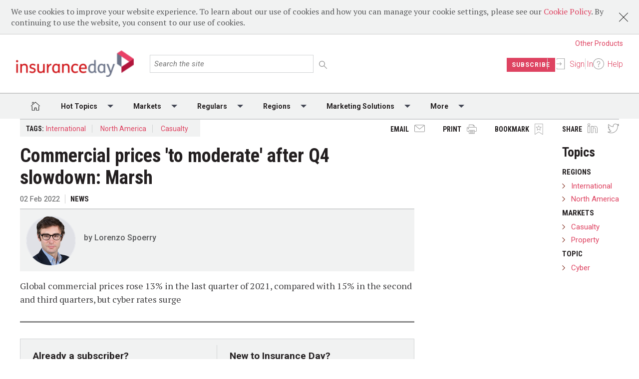

--- FILE ---
content_type: text/html; charset=utf-8
request_url: https://www.insuranceday.com/ID1139732/Commercial-prices-to-moderate-after-Q4-slowdown-Marsh
body_size: 17166
content:

<!DOCTYPE html>
<html>
<head>
    <meta charset="utf-8">
    <meta http-equiv="x-ua-compatible" content="ie=edge">
    
    <meta name="viewport" content="width=device-width, initial-scale=1">
    <meta name="description" content="Global commercial prices rose 13% in the last quarter of 2021, compared with 15% in the second and third quarters, but cyber rates surge">
<meta name="keywords" content="">
<meta name="title" content="Commercial prices 'to moderate' after Q4 slowdown: Marsh">
<meta name="custom_tags" content="">
<meta property="og:url" content="https://www.insuranceday.com/ID1139732/Commercial-prices-to-moderate-after-Q4-slowdown-Marsh">
<meta property="og:type" content="article">
<meta property="og:site_name" content="Insurance Day">
<meta name="twitter:site" content="insurance_day">
<meta name="twitter:image" content="https://www.insuranceday.com/-/media/xxx-insurance-day-xxx/cyber/cyber-security4.jpg?rev=e581b7bb796745478b6b4fba6eff669b">
<meta property="og:image" content="https://www.insuranceday.com/-/media/xxx-insurance-day-xxx/cyber/cyber-security4.jpg?rev=e581b7bb796745478b6b4fba6eff669b">
<meta name="twitter:title" content="Commercial prices &#39;to moderate&#39; after Q4 slowdown: Marsh">
<meta property="og:title" content="Commercial prices &#39;to moderate&#39; after Q4 slowdown: Marsh">
<meta name="twitter:description" content="Global commercial prices rose 13% in the last quarter of 2021, compared with 15% in the second and third quarters, but cyber rates surge">
<meta property="og:description" content="Global commercial prices rose 13% in the last quarter of 2021, compared with 15% in the second and third quarters, but cyber rates surge">
<meta name="article:published_time" content="2022-02-02T16:56:00.0000000Z">
<meta name="article:modified_time" content="">
<meta name="article:author" content="Lorenzo Spoerry">
<meta name="article:section" content="International">
<meta name="article:tag" content="North America,Casualty,Property,Cyber">
<meta name="twitter:card" content="summary_large_image">



        <meta name="robots" content="noarchive" />

    
    


    <title>Commercial prices 'to moderate' after Q4 slowdown: Marsh :: Insurance Day</title>

    <link rel="icon" type="image/png" href="/-/media/icons/favicons/insurancedayfavicon.png?rev=9f62992d75e04e158a8025bd8e85c01e" />
        <link rel="canonical" href="https://www.insuranceday.com/ID1139732/Commercial-prices-to-moderate-after-Q4-slowdown-Marsh" />
            <link href='https://fonts.googleapis.com/css?family=PT+Serif:400,400italic|Roboto:400,300,500,700,400italic|Roboto+Condensed:400,700,700italic' rel='stylesheet' type='text/css'>
    <link rel="stylesheet" href="/dist/maritimelaw-generated.css">

    
    

<style type="text/css">
.informa-ribbon {
    display: none!important;
}
/* This removes some functionality on Author Page */
a.btn.primary.js-bookmark-article {
    display: none;
}

div#profile-alert-msg {
    display: none;
}


</style>

<meta name="google-site-verification" content="5LSwvJl2xOnDk8vVmKTN_wHN_qi9_TeqwKH0lJK4xoY" /><!-- Begin Inspectlet Embed Code -->
<script type="text/javascript" id="inspectletjs">
window.__insp = window.__insp || [];
__insp.push(['wid', 719403712]);
(function() {
function ldinsp(){if(typeof window.__inspld != "undefined") return; window.__inspld = 1; var insp = document.createElement('script'); insp.type = 'text/javascript'; insp.async = true; insp.id = "inspsync"; insp.src = ('https:' == document.location.protocol ? 'https' : 'http') + '://cdn.inspectlet.com/inspectlet.js'; var x = document.getElementsByTagName('script')[0]; x.parentNode.insertBefore(insp, x); };
setTimeout(ldinsp, 500); document.readyState != "complete" ? (window.attachEvent ? window.attachEvent('onload', ldinsp) : window.addEventListener('load', ldinsp, false)) : ldinsp();
})();
</script>
<!-- End Inspectlet Embed Code -->
            <link rel="stylesheet" href="https://use.fontawesome.com/releases/v5.8.1/css/all.css">

    </head>

<body class="theme-insurance-day horizontal-menu ">

    

    
<script type="text/javascript">
    /* * *
	ANALYTICS DATA
	* * */
    var analytics_data = {
        //"actual_publish_date": "02/02/2022",
        "article_author": "['Lorenzo Spoerry']",
        "article_content_type": "News",
        "article_embargo": "False",
        "article_entitlements": "Abstract View",
        "article_media_type": "",
        "article_number": "ID1139732",
        "company_Id": "",
        //"company": "",
        "company": "",
        "created_date": "02/02/2022",
        "current_email_subscriptions": "",
        "custom_tags": "",
        "entitlement_status": "unentitled",
        "industry": "",
        "IsArticleFree": "False",
        "login_status": "False",
        "page_description": "",
        "page_keywords": "",
        "page_name": "Commercial prices &#39;to moderate&#39; after Q4 slowdown: Marsh",
        "page_title_override": "",
        "page_type": "Article",
        "publication": "Insurance Day",
        //"salesforce_account_id": "",
        //"salesforce_contact_id": "",
        "taxonomy_region": "International|North America",
        "taxonomy_subjects": "",
        "taxonomy_original": "",
        "taxonomy_consumermarket": "",
        "taxonomy_industries": "",
        "taxonomy_therapy_areas": "",
        "taxonomy_animal_health": "",
        "taxonomy_agency_regulator": "",
        "taxonomy_commercial": "",
        "taxonomy_commodities": "",
        "taxonomy_commodities_factors": "",
        "taxonomy_companies": "",
        "taxonomy_crop_protection": "",
        "taxonomy_policy_topic": "",
        "taxonomy_policy_channel": "",
        "taxonomy_maritime_companies": "",
        "taxonomy_markets": "Casualty|Property",
        "taxonomy_regulars": "",
        "taxonomy_topics": "Cyber",
        "taxonomy_sectors": "",
        "taxonomy_product_type": "",
        "taxonomy_content_sub_type": "",
        "taxonomy_countries": "",
        "asset_family_products": "",
        "category": "",
        "periodicity": "",
        "data_terms": "",
        "subscription_option": "",
        "user_email": "",
        "user_entitlement_type": "Anonymous",
        "user_id": "",
        "username": "",
        "User_IP_Address": "18.221.93.97",
        "content_entitlement_type": "unentitled",
        "entitlement_type": "Anonymous",
        "opportunity_id": "",
        "opportunity_line_item_id": "",
        "deal": "",
        "company_name": "",
        "entitlement_publication": "",
        "ProductType": "",
        "contact_accountname": "",
        "contact_clientattribute1": "",
        "contact_clientattribute2": "",
        "contact_clientdepartment": "",
        "contact_clientlocation": "",
        "contact_account_id": "",
        "contact_clientjobrole": "",
        "application_request_id": "9bfe876dad5de24a-ORD",
        "article_page_gating": "Subscription-Required",
        "utm_source": "",
        "utm_medium": "",
        "utm_campaign": "",
        "utm_term": "",
        "utm_content": "",
        "eloqua_guid": elqGetGuidCookieValue(),
        "video_id": "",
        "user_Industry": "",
        "user_jobtitle": "",
        "user_pharmacy_independent": "False",
        "user_pharmacy_multiple": "False",
        "sso_guid": ""
    };

    if ('ID1139732' != '')
        analytics_data["actual_publish_date"] = "02/02/2022";

    var utag_data = analytics_data;

    (function (a, b, c, d) {
        // To Do
        //a = '//tags.tiqcdn.com/utag/informa/main/prod/utag.js';
        a = '//tags.tiqcdn.com/utag/lloydslist/main/prod/utag.js';
        b = document; c = 'script'; d = b.createElement(c); d.src = a;
        d.type = 'text/java' + c; d.async = true;
        a = b.getElementsByTagName(c)[0];
        a.parentNode.insertBefore(d, a);
    })();

    function getCorrespondingSectr(sector) {
        if (sector == 'comment' || sector == 'features' || sector == 'analysis') {
            sector = 'analysis';
        } else if (sector == 'supplementsreports' || sector == 'multimedia' || sector == 'scienceabstracts') {
            sector = 'home';
        } else if (sector == 'therapysector' || sector == 'other') {
            sector = 'therapy';
        } else if (sector == 'cardiovascular') {
            sector = 'cardio';
        } else if (sector == 'musculoskeletal') {
            sector = 'musculo';
        } else if (sector == 'gastrointestinal') {
            sector = 'gastro';
        } else if (sector == 'genericsbusiness') {
            sector = 'genbusiness';
        } else if (sector == 'manda') {
            sector = 'merger';
        } else if (sector == 'businessstrategy') {
            sector = 'corp';
        } else if (sector == 'lifecyclemanagement') {
            sector = 'lifecycle';
        } else if (sector == 'policyregulation') {
            sector = 'policyandreg';
        } else if (sector == 'pricingreimbursement') {
            sector = 'pandr';
        } else if (sector == 'healthcarepolicy') {
            sector = 'hpolicy';
        } else if (sector == 'pharmacovigilance') {
            sector = 'pharmacv';
        } else if (sector == 'intellectualproperty') {
            sector = 'ip';
        } else if (sector == 'researchdevelopment') {
            sector = 'randd';
        } else if (sector == 'productapprovals') {
            sector = 'approvals';
        } else if (sector == 'clinicaltrials') {
            sector = 'ctrials';
        } else if (sector == 'productfilings') {
            sector = 'filings';
        } else if (sector == 'productsafety') {
            sector = 'safety';
        } else if (sector == 'productdelays') {
            sector = 'delays';
        } else if (sector == 'latinamerica') {
            sector = 'lamerica';
        } else if (sector == 'world') {
            sector = 'row';
        }
        return sector;
    }
    function elqGetGuidCookieValue() {
        var name, value, index, cookies = document.cookie.split(';');
        for (var i = 0; i < cookies.length; i++) {
            index = cookies[i].indexOf('=');
            if (index > 0 && cookies[i].length > index + 1) {
                name = cookies[i].substr(0, index).trim();
                if (name == 'ELOQUA') {
                    value = cookies[i].substr(index + 1);
                    var subCookies = value.split("&");
                    for (var l = 0; i < subCookies.length; l++) {
                        var subCookie = subCookies[l].split("=");
                        if (subCookie.length == 2 && subCookie[0] == 'GUID') {
                            return subCookie[1];
                        }
                    }
                }
            }
        }
        return "";
    }


    window.addEventListener("load", function () {
        if (document.getElementById("userRegistrationCompleted")) {
            document.getElementById("userRegistrationCompleted").click();
        }
        });
</script>

    <script async="async" src="https://securepubads.g.doubleclick.net/tag/js/gpt.js"></script>
    <script>
        window.googletag = window.googletag || { cmd: [] };
        var pathUrl = window.location.pathname;

        sitepage = 'insuranceday.home' + ((pathUrl == "/") ? '' : pathUrl.replace('/ID1139732/', '/article/'));
        SiteUrl = '/22964498270/' + sitepage;

        //Collection of current page slots definition data which use to define slot.
        var pageAdSlots = [];

        //Page taxonomies
        var taxonomies = {"regions":["international","north america"],"markets":["casualty"]};

        // Article Ad Configuration
        var mpuadconfiguration = null;

        //Get testAd value from query string. e.g. ?testAd=sitecore.
        var regex = new RegExp("[?&]testad(=([^&#]*)|&|#|$)", 'i'),
            results = regex.exec(window.location.href),
            testAdValue = results && results.length > 2 ? results[2] : null;

        //Get search string from query string. e.g. ?q=tech.
        var searchRegex = new RegExp("[?&]q(=([^&#]*)|&|#|$)", 'i'),
            searchResults = searchRegex.exec(window.location.href),
            searchValue = searchResults && searchResults.length > 2 ? searchResults[2] : null;

        var cookie = document.cookie;
        var cookieArray = cookie.split(';');
	    //dismissedCookieBanners={%22cookie-policy-0001%22:true}
        var isCookieAccepted = cookieArray.indexOf(" dismissedCookieBanners={%22cookie-policy-0001%22:true}") > 0 ? 0 : 1;
        var articleNumber = 'ID1139732';
        var isArticlePage = true
        var companyName =''
        var JobTitle =''
        var PharmacyTypes = []
        var enableSmartLoading = 'False'
    </script>
    <script>
        googletag.cmd.push(function () {
            //Define google ad slot to serve out-of-page creatives
            var outOfPageSlot = googletag.defineOutOfPageSlot(SiteUrl, 'div-gpt-ad-outofpage-0')
                .addService(googletag.pubads())
                .setTargeting('reg', 'anonymous');

            //1x1
            var defineSlotInterstitial = googletag.defineSlot(SiteUrl, [1, 1], "div-gpt-ad-1-by-1-interstitial")
                .addService(googletag.pubads())
                .setTargeting('pos', "interstitial")
                .setTargeting('reg', 'anonymous');


            //1x1
            var defineSlotFloor = googletag.defineSlot(SiteUrl, [1, 1], "div-gpt-ad-1-by-1-floor")
                .addService(googletag.pubads())
                .setTargeting('pos', "floor")
                .setTargeting('reg', 'anonymous');

            //add test ad to 1x1
            if (testAdValue && testAdValue != "") {
                outOfPageSlot.setTargeting('testAd', testAdValue);
                defineSlotInterstitial.setTargeting('testAd', testAdValue);
                defineSlotFloor.setTargeting('testAd', testAdValue);
            }
            //add search text to 1x1
            if (searchValue && searchValue != "") {
                outOfPageSlot.setTargeting('search', searchValue);
                defineSlotInterstitial.setTargeting('search', searchValue);
                defineSlotFloor.setTargeting('search', searchValue);
            }

            //pos=inarticlevideo as a 1x1 needs to be added on all articles
            if (isArticlePage) {
                var defineSlotInterstitial = googletag.defineSlot(SiteUrl, [1, 1], "div-gpt-ad-1-by-1-inarticlevideo")
                    .addService(googletag.pubads())
                    .setTargeting('pos', "inarticlevideo")
                    .setTargeting('reg', 'anonymous');
            }

            if (companyName != "") {
                outOfPageSlot.setTargeting('companyname', companyName);
                defineSlotInterstitial.setTargeting('companyname', companyName);
                defineSlotFloor.setTargeting('companyname', companyName);
            }

            if (JobTitle != "") {
                outOfPageSlot.setTargeting('jobtitle', JobTitle);
                defineSlotFloor.setTargeting('jobtitle', JobTitle);
                defineSlotInterstitial.setTargeting('jobtitle', JobTitle);
            }

            if (PharmacyTypes != "") {
                outOfPageSlot.setTargeting('pos', PharmacyTypes);
                defineSlotInterstitial.setTargeting('pos', PharmacyTypes);
                defineSlotFloor.setTargeting('pos', PharmacyTypes);
            }
            if (enableSmartLoading == 'True') {
                
            }

            googletag.pubads().collapseEmptyDivs();
            googletag.pubads().enableSingleRequest();

            // Adding GDPR Consent
            googletag.pubads().setRequestNonPersonalizedAds(isCookieAccepted);
            googletag.enableServices();

            //Show Advertisement label if Ad renders on page.
            //For more details please refer https://developers.google.com/doubleclick-gpt/reference#googletag.events.SlotRenderEndedEvent
            googletag.pubads().addEventListener('slotRenderEnded', function (event) {
                if (!event.isEmpty) {
                    var slotId = event.slot.getSlotElementId();
                    if (slotId && slotId != '') {
                        var slotElement = document.getElementById(slotId);
                        if (slotElement) {
                            var labelElement = slotElement.previousElementSibling;
                            //if (labelElement && labelElement.classList.contains('advertising__label')) {
                            //    labelElement.classList.remove('hidden');
                            //}
                            //remove hidden from class 'advertising--leaderboard google-ads-div hidden'
                            var parentElement = slotElement.parentNode;
                            if (parentElement && parentElement.classList.contains('google-ads-div')) {
                                parentElement.classList.remove('hidden');
                            }
                        }
                    }
                }
            });
        });
        function Google_Ads(pos, defaultSizes, divId, adSizeMappings, enableSizeMapping = true) {
            googletag.cmd.push(function () {
                // Define google slot for each ad unit on page.
                if (defaultSizes != null) {
                    // define a google ad slot for current page based on sizes and div id provided.
                    var defineSlot = googletag.defineSlot(SiteUrl, defaultSizes, divId);
                    // define responsive ad Sizes
                    // for more details please refer https://developers.google.com/publisher-tag/guides/ad-sizes#responsive_ads
                    if (enableSizeMapping) {
                        //Add viewport and ad size mapping.
                        var sizeMapping = googletag.sizeMapping();
                        if (adSizeMappings && adSizeMappings.length > 0) {
                            adSizeMappings.forEach(size => {
                                sizeMapping.addSize(size[0], size[1]);
                            });
                        }
                        defineSlot.defineSizeMapping(sizeMapping.build());
                    }
                    defineSlot.addService(googletag.pubads());
                    // Set ad unit position
                    defineSlot.setTargeting('pos', pos);
                    //Add Article number if it is an article page.
                    if (articleNumber && articleNumber != "") {
                        defineSlot.setTargeting('nid', articleNumber);
                    }
                    //Add test ad functionality using query string
                    if (testAdValue && testAdValue != "") {
                        defineSlot.setTargeting('testAd', testAdValue);
                    }
                    // Set taxonomies as target settings.
                    if (taxonomies != "") {

                        for (var key in taxonomies) {
                            if (taxonomies.hasOwnProperty(key)) {
                                    defineSlot.setTargeting(key, taxonomies[key]);
                            }
                        }
                    }

                    // Set Article Mpu values to slot
                    if (mpuadconfiguration != "") {
                        for (var key in mpuadconfiguration) {
                            if (key == pos) {
                                defineSlot.setTargeting("pos", [mpuadconfiguration[key], key]);
                            }
                        }
                    }

                    //add search text to slot
                    if (searchValue && searchValue != "") {
                        defineSlot.setTargeting('search', searchValue);
                    }
                    //user registration status - reg
                    defineSlot.setTargeting('reg', 'anonymous');

                    if (companyName != "") {
                        defineSlot.setTargeting('companyname', companyName);
                    }

                    if (JobTitle != "") {
                        defineSlot.setTargeting('jobtitle', JobTitle);
                    }

                    if (PharmacyTypes != "") {
                        defineSlot.setTargeting('pos', PharmacyTypes);
                    }

                    googletag.display(divId);
                }
            });
        }

        function Google_AdsOutOfPageSlot(pos, divId) {
            googletag.cmd.push(function () {
                // Define google slot for each ad unit on page.

                    // define a google ad slot for current page based on sizes and div id provided.

                    var defineSlot = googletag.defineOutOfPageSlot(SiteUrl, divId);

                    defineSlot.addService(googletag.pubads());
                    // Set ad unit position
                    defineSlot.setTargeting('pos', pos);
                    //Add Article number if it is an article page.
                    if (articleNumber && articleNumber != "") {
                        defineSlot.setTargeting('nid', articleNumber);
                    }
                    //Add test ad functionality using query string
                    if (testAdValue && testAdValue != "") {
                        defineSlot.setTargeting('testAd', testAdValue);
                    }
                    // Set taxonomies as target settings.
                    if (taxonomies != "") {
                        for (var key in taxonomies) {
                            if (taxonomies.hasOwnProperty(key)) {
                                defineSlot.setTargeting(key, taxonomies[key]);
                            }
                        }
                    }

               
                    //add search text to slot
                    if (searchValue && searchValue != "") {
                        defineSlot.setTargeting('search', searchValue);
                    }

                    //user registration status - reg
                    //defineSlot.setTargeting('reg', 'anonymous');
                    googletag.display(divId);

            });
        }
    </script>

<script src='https://www.google.com/recaptcha/api.js?onload=myCallBack&render=explicit' defer></script>
<script>
    var recaptchaAskTheAnalyst;
    var recaptchaEmail;
    var myCallBack = function () {
        if ($('#recaptchaAskTheAnalyst').length > 0) {
            recaptchaAskTheAnalyst = grecaptcha.render('recaptchaAskTheAnalyst', {
                'sitekey': '6LdJcu4mAAAAAGixPF0rkg5DslwCiBHjnJ5p3i1n',
                'error-callback': function () {
                    //show error message
                }
            });
        }
        if ($('#recaptchaEmail').length > 0) {
            recaptchaEmail = grecaptcha.render('recaptchaEmail', {
                'sitekey': '6LdJcu4mAAAAAGixPF0rkg5DslwCiBHjnJ5p3i1n',
                'error-callback': function () {
                    //show error message
                }
            });
        }
    };
</script>



<header>

    <div class="cookie-banner banner--cookie-policy" data-banner-id="cookie-policy-0001" data-dismiss-all-subdomains="false">
        <div class="banner__wrapper">
            <div class="dismiss-button js-dismiss-cookie-banner">
                <svg class="dismiss-button__icon">
                    <use xlink:href="/dist/img/svg-sprite.svg#x"></use>
                </svg>
            </div>
            <span>We use cookies to improve your website experience. To learn about our use of cookies and how you can manage your cookie settings, please see our <a href="https://www.lloydslistintelligence.com/cookie-policy">Cookie Policy</a>. By continuing to use the website, you consent to our use of cookies.</span>
        </div>
    </div>

    <div class="informa-ribbon">
        <div class="informa-ribbon__wrapper">
            <div class="informa-ribbon__detail">
                <div class="informa-ribbon__left">
                    <p>Insurance Day is part of Maritime Intelligence</p>
                    <ul>
                        <li class="iribbon-mainlink">
                            <a href='http://www.lloydslistintelligence.com/' target=''>Lloyd's List Intelligence</a>
                        </li>
                        <li>
                            <a href='https://www.lloydslistintelligence.com/about-us/contact-us' target=''>Contact us</a>
                        </li>
                        <li>
                            
                        </li>
                        <li>
                            
                        </li>
                    </ul>
                </div>

                <div class="informa-ribbon__right">
                    <p>This site is operated by a business or businesses owned by Maritime Insights & Intelligence Limited, registered in England and Wales with company number 13831625 and address c/o Hackwood Secretaries Limited, One Silk Street, London EC2Y 8HQ, United Kingdom. Lloyd’s List Intelligence is a trading name of Maritime Insights & Intelligence Limited. Lloyd’s is the registered trademark of the Society Incorporated by the Lloyd’s Act 1871 by the name of Lloyd’s.</p>
                </div>
            </div>

            <button class="informa-ribbon__title">
                Informa
            </button>
        </div>
    </div>

    <div class="header__wrapper clearfix">

        
        <div class="menu-toggler menu-toggler--mini js-menu-toggle-button">
            <button class="menu-toggler__button">
                <span>Toggle Menu</span>
            </button>
            Menu
        </div>

        <div class="header__logo tabheader_logo">
            <a href="/"><img src="/-/media/icons/insurancedaymainlogo_.png?rev=d5b0d7274d024e979e02c4241188bb1b"></a>
        </div>
        <div class="header-logo-print">
            <a href="/"><img src="/-/media/icons/insurancedaymainlogo_.png?rev=d5b0d7274d024e979e02c4241188bb1b"></a>
        </div>

        

<div class="header-search__wrapper">

<form action="/ID1139732/Commercial-prices-to-moderate-after-Q4-slowdown-Marsh" method="post"><input name="__RequestVerificationToken" type="hidden" value="8laLCXCOXhJ0Ac-SkhzEJ7wJCV3CZNGO0uxzaulZJQBThOjQoI2HwP15LCBnYU59J70AuxoyvKnZqMtLk07yDJ-w8qaety3DGUVHxPaY_8A1" /><input id="fhController" name="fhController" type="hidden" value="HeaderSearch" /><input id="fhAction" name="fhAction" type="hidden" value="Search" />        <input class="header-search__field" type="search" placeholder="Search the site" name="SearchTerm">
        <svg class="header__icons header__icons--search js-header-search-trigger">
            <use xlink:href="/dist/img/svg-sprite.svg#search"></use>
        </svg>
        <svg class="header__icons header__icons--dismiss-search js-header-search-trigger">
            <use xlink:href="/dist/img/svg-sprite.svg#x"></use>
        </svg>
</form></div>

        <div class="header-account-access">
            <div class="clearfix">
                


                <div class="header-publication-links" style=""><a href="https://www.lloydslistintelligence.com" target="_blank">Other Products</a></div>
                <div class="header-account-right-access">


                            <div class="header-account-access__subscribe">
                                <span class="header-account-access__label">
                                    <a rel="noopener noreferrer" data-info="{'event_name': 'see_all', 'see_all_topic'}" href="https://pages.maritimeintelligence.informa.com/become-a-subscriber?utm_source=Insurance+Day&amp;utm_medium=Website+CTA&amp;utm_campaign=ID_Metering" class="btn btn-my-view button--filled" target="_blank">Subscribe</a>
                                </span>
                            </div>
                            <div class="header-account-access__signin"
                                 data-pop-out-id="header-signin"
                                 data-pop-out-align="right"
                                 data-pop-out-type="sign-in"
                                 data-pop-out-tab-height="87">
                                <svg class="header__icons icon-sign-in">
                                    <use xlink:href="/dist/img/svg-sprite.svg#sign-in"></use>
                                </svg>
                                <span class="header-account-access__label">
                                    <a rel="nofollow" href="https://lli.my.site.com/lloydslistintelligence/services/apexrest/identity/INSD/services/oauth2/authorize?response_type=code&amp;client_id=3MVG9DREgiBqN9WmQ3pKhTXZg1L1v6_WMCU9Z2_px9K7UQQ3SzBHhitLhl5hEQBbMjKpzCuxrd2yawWYGyWiA&amp;redirect_uri=https://www.insuranceday.com/User/ProcessUserRequest&amp;state=%2fID1139732%2fCommercial-prices-to-moderate-after-Q4-slowdown-Marsh%3fvid%3dMaritime%26processId%3d429b5b3a-c18e-46ae-a44a-2936d634ca10">Sign In</a>
                                </span>
                            </div>
                                            <div class="header-account-access__help">
                            <svg class="header__icons icon-question-mark">
                                <use xlink:href="/dist/img/svg-sprite.svg#question-mark"></use>
                            </svg>
                            <span class="header-account-access__label">
                                <a rel="noopener noreferrer" href="https://www.lloydslistintelligence.com/about-us/contact-us" target="_blank">Help</a>
                            </span>
                        </div>
                </div>
            </div>
        </div>



        
        <div class="boxout-print-info">
            <p><em style="color: #58595b;">This copy is for your personal, non-commercial use. For high-quality copies or electronic reprints for distribution to colleagues or customers, please call UK support +44 (0)20 3377 3996 / APAC support at +65 6508 2430</em></p>
            <p>Printed By <b>  </b></p>
        </div>
        

    </div>

        <div class="pop-out js-pop-out__myViewregister js-myViewregister-user-container">
            <div class="pop-out__tab"></div>
            <div class="pop-out__internal">
                <div class="pop-out__myViewregister">
                    <div class="dismiss-button" data-target-element=".js-pop-out__myViewregister">
                        <svg class="dismiss-button__icon">
                            <use xmlns:xlink="http://www.w3.org/1999/xlink" xlink:href="/dist/img/svg-sprite.svg#x"></use>
                            UsernamePublicRestriction
                        </svg>
                    </div>
<style type="text/css">
    .article-call-to-action__subtitle .free-trial {
        margin: 1.75rem 0;
    }
</style>

<div class="article-call-to-action--sign-in-up">


<div class="article-call-to-action__column">
<span class="article-call-to-action__title">Already a subscriber?
</span>
<span class="article-call-to-action__subtitle">
Sign in to continue reading.<br />
If content does not display, please refresh your browser.</span>
<div class="js-login-container"><a href="https://lli.my.site.com/lloydslistintelligence/services/apexrest/identity/INSD/services/oauth2/authorize?response_type=code&client_id=3MVG9DREgiBqN9WmQ3pKhTXZg1L1v6_WMCU9Z2_px9K7UQQ3SzBHhitLhl5hEQBbMjKpzCuxrd2yawWYGyWiA&redirect_uri=https://www.insuranceday.com/User/ProcessUserRequest&state=%2fID1139732%2fCommercial-prices-to-moderate-after-Q4-slowdown-Marsh%3fvid%3dMaritime%26processId%3d310c5714-7027-47b0-a6ab-1c8140192659" class="button--filled full-width-button">Sign In</a>&nbsp;</div>
</div>
<div class="article-call-to-action__column"><span class="article-call-to-action__title">
New to Insurance Day?
</span><span class="article-call-to-action__subtitle">
Buy a subscription for unlimited access to news, interviews, analysis and much more.  </span><br />
<a href="https://pages.maritimeintelligence.informa.com/become-a-subscriber?utm_source=Insurance+Day&utm_medium=Website+&utm_campaign=ID_Metering" class="button--filled full-width-button" onmouseover="this.style.backgroundColor='#DE4361'" onmouseout="this.style.backgroundColor='#1391D1'" style="background-color: #1391d1;">Subscribe</a>
<br />
</span></div></div>

                </div>
            </div>
        </div>
</header>



    <main>
        <input type="hidden" id="hdnErrormessage" value="An error occurred. Feed services may be down. We are looking into it and request that you try again after some time." />
        <input type="hidden" id="hdnInfomessage" value="Currently the feeds are down. Please try again after some time." />

        
<div class="main-menu js-full-menu-toggle">
    <div class="main-menu__container">
        <ul class="main-menu__section main-menu__home">
            <li class="main-menu__section-title main-menu__hoverable is-active">
                <a href="/" target="" class="click-utag" data-info='{ "event_name" : "secondary_navigation","ga_eventCategory":"Secondary Navigation","ga_eventAction":"Home", "navigation_category": "Home","ga_eventLabel":"Home", "click_through_destination": "Home"}'>
                    <svg class="main-menu__home-icon">
                        <use xlink:href="/dist/img/svg-sprite.svg#home-icon"></use>
                    </svg>
                </a>
            </li>
        </ul>

                <ul class="main-menu__section">
                    
                    <li class="main-menu__section-title main-menu__hoverable js-toggle-menu-section">
                            <svg class="main-menu__arrow-icon js-hoist-menu-click">
                                <use xlink:href="/dist/img/svg-sprite.svg#down-triangle"></use>
                            </svg>
                                                    <span>Hot Topics</span>
                    </li>
                    

                        <li class="main-menu__section-wrapper">
                                <ul class="main-menu__third-tier">
                                        <li class="main-menu__hoverable">
                                            <a href="/hot-topics/ukraine-war"
                                               class="main-menu__section-link click-utag"
                                               data-info='{ "event_name" : "secondary_navigation","ga_eventCategory":"Secondary Navigation","ga_eventAction":"Hot Topics", "navigation_category": "Hot Topics","ga_eventLabel":"Ukraine War", "click_through_destination": "Ukraine War"}'>Ukraine War</a>
                                        </li>
                                        <li class="main-menu__hoverable">
                                            <a href="/hot-topics/alternative-capital"
                                               class="main-menu__section-link click-utag"
                                               data-info='{ "event_name" : "secondary_navigation","ga_eventCategory":"Secondary Navigation","ga_eventAction":"Hot Topics", "navigation_category": "Hot Topics","ga_eventLabel":"Alternative Capital", "click_through_destination": "Alternative Capital"}'>Alternative Capital</a>
                                        </li>
                                        <li class="main-menu__hoverable">
                                            <a href="/hot-topics/market-modernisation"
                                               class="main-menu__section-link click-utag"
                                               data-info='{ "event_name" : "secondary_navigation","ga_eventCategory":"Secondary Navigation","ga_eventAction":"Hot Topics", "navigation_category": "Hot Topics","ga_eventLabel":"Market Modernisation", "click_through_destination": "Market Modernisation"}'>Market Modernisation</a>
                                        </li>
                                        <li class="main-menu__hoverable">
                                            <a href="/hot-topics/brokers-and-distribution"
                                               class="main-menu__section-link click-utag"
                                               data-info='{ "event_name" : "secondary_navigation","ga_eventCategory":"Secondary Navigation","ga_eventAction":"Hot Topics", "navigation_category": "Hot Topics","ga_eventLabel":"Brokers", "click_through_destination": "Brokers"}'>Brokers</a>
                                        </li>
                                        <li class="main-menu__hoverable">
                                            <a href="/markets/cyber"
                                               class="main-menu__section-link click-utag"
                                               data-info='{ "event_name" : "secondary_navigation","ga_eventCategory":"Secondary Navigation","ga_eventAction":"Hot Topics", "navigation_category": "Hot Topics","ga_eventLabel":"Cyber", "click_through_destination": "Cyber"}'>Cyber</a>
                                        </li>
                                        <li class="main-menu__hoverable">
                                            <a href="/hot-topics/insurtech"
                                               class="main-menu__section-link click-utag"
                                               data-info='{ "event_name" : "secondary_navigation","ga_eventCategory":"Secondary Navigation","ga_eventAction":"Hot Topics", "navigation_category": "Hot Topics","ga_eventLabel":"Insurtech", "click_through_destination": "Insurtech"}'>Insurtech</a>
                                        </li>
                                        <li class="main-menu__hoverable">
                                            <a href="/hot-topics/marine-insurance"
                                               class="main-menu__section-link click-utag"
                                               data-info='{ "event_name" : "secondary_navigation","ga_eventCategory":"Secondary Navigation","ga_eventAction":"Hot Topics", "navigation_category": "Hot Topics","ga_eventLabel":"Marine", "click_through_destination": "Marine"}'>Marine</a>
                                        </li>
                                </ul>
                                                    </li>
                </ul>
                <ul class="main-menu__section">
                    
                    <li class="main-menu__section-title main-menu__hoverable js-toggle-menu-section">
                            <svg class="main-menu__arrow-icon js-hoist-menu-click">
                                <use xlink:href="/dist/img/svg-sprite.svg#down-triangle"></use>
                            </svg>
                                                    <span>Markets</span>
                    </li>
                    

                        <li class="main-menu__section-wrapper">
                                <ul class="main-menu__third-tier">
                                        <li class="main-menu__hoverable">
                                            <a href="/regulars/lloyds"
                                               class="main-menu__section-link click-utag"
                                               data-info='{ "event_name" : "secondary_navigation","ga_eventCategory":"Secondary Navigation","ga_eventAction":"Markets", "navigation_category": "Markets","ga_eventLabel":"LLOYD’S", "click_through_destination": "LLOYD’S"}'>LLOYD’S</a>
                                        </li>
                                        <li class="main-menu__hoverable">
                                            <a href="/markets/sustainability"
                                               class="main-menu__section-link click-utag"
                                               data-info='{ "event_name" : "secondary_navigation","ga_eventCategory":"Secondary Navigation","ga_eventAction":"Markets", "navigation_category": "Markets","ga_eventLabel":"Sustainability", "click_through_destination": "Sustainability"}'>Sustainability</a>
                                        </li>
                                        <li class="main-menu__hoverable">
                                            <a href="/markets/specialty"
                                               class="main-menu__section-link click-utag"
                                               data-info='{ "event_name" : "secondary_navigation","ga_eventCategory":"Secondary Navigation","ga_eventAction":"Markets", "navigation_category": "Markets","ga_eventLabel":"Specialty", "click_through_destination": "Specialty"}'>Specialty</a>
                                        </li>
                                        <li class="main-menu__hoverable">
                                            <a href="/markets/reinsurance"
                                               class="main-menu__section-link click-utag"
                                               data-info='{ "event_name" : "secondary_navigation","ga_eventCategory":"Secondary Navigation","ga_eventAction":"Markets", "navigation_category": "Markets","ga_eventLabel":"Reinsurance &amp; ILS", "click_through_destination": "Reinsurance &amp; ILS"}'>Reinsurance &amp; ILS</a>
                                        </li>
                                        <li class="main-menu__hoverable">
                                            <a href="/markets/property"
                                               class="main-menu__section-link click-utag"
                                               data-info='{ "event_name" : "secondary_navigation","ga_eventCategory":"Secondary Navigation","ga_eventAction":"Markets", "navigation_category": "Markets","ga_eventLabel":"Property", "click_through_destination": "Property"}'>Property</a>
                                        </li>
                                        <li class="main-menu__hoverable">
                                            <a href="/markets/casualty"
                                               class="main-menu__section-link click-utag"
                                               data-info='{ "event_name" : "secondary_navigation","ga_eventCategory":"Secondary Navigation","ga_eventAction":"Markets", "navigation_category": "Markets","ga_eventLabel":"Casualty", "click_through_destination": "Casualty"}'>Casualty</a>
                                        </li>
                                        <li class="main-menu__hoverable">
                                            <a href="/markets/legacy"
                                               class="main-menu__section-link click-utag"
                                               data-info='{ "event_name" : "secondary_navigation","ga_eventCategory":"Secondary Navigation","ga_eventAction":"Markets", "navigation_category": "Markets","ga_eventLabel":"Legacy", "click_through_destination": "Legacy"}'>Legacy</a>
                                        </li>
                                </ul>
                                                    </li>
                </ul>
                <ul class="main-menu__section">
                    
                    <li class="main-menu__section-title main-menu__hoverable js-toggle-menu-section">
                            <svg class="main-menu__arrow-icon js-hoist-menu-click">
                                <use xlink:href="/dist/img/svg-sprite.svg#down-triangle"></use>
                            </svg>
                                                    <span>Regulars</span>
                    </li>
                    

                        <li class="main-menu__section-wrapper">
                                <ul class="main-menu__third-tier">
                                        <li class="main-menu__hoverable">
                                            <a href="/regulars/daily-digest"
                                               class="main-menu__section-link click-utag"
                                               data-info='{ "event_name" : "secondary_navigation","ga_eventCategory":"Secondary Navigation","ga_eventAction":"Regulars", "navigation_category": "Regulars","ga_eventLabel":"Daily Digest", "click_through_destination": "Daily Digest"}'>Daily Digest</a>
                                        </li>
                                        <li class="main-menu__hoverable">
                                            <a href="/special-reports"
                                               class="main-menu__section-link click-utag"
                                               data-info='{ "event_name" : "secondary_navigation","ga_eventCategory":"Secondary Navigation","ga_eventAction":"Regulars", "navigation_category": "Regulars","ga_eventLabel":"Special Reports", "click_through_destination": "Special Reports"}'>Special Reports</a>
                                        </li>
                                        <li class="main-menu__hoverable">
                                            <a href="/regulars/id-comment"
                                               class="main-menu__section-link click-utag"
                                               data-info='{ "event_name" : "secondary_navigation","ga_eventCategory":"Secondary Navigation","ga_eventAction":"Regulars", "navigation_category": "Regulars","ga_eventLabel":"ID Comment", "click_through_destination": "ID Comment"}'>ID Comment</a>
                                        </li>
                                        <li class="main-menu__hoverable">
                                            <a href="/regulars/viewpoint"
                                               class="main-menu__section-link click-utag"
                                               data-info='{ "event_name" : "secondary_navigation","ga_eventCategory":"Secondary Navigation","ga_eventAction":"Regulars", "navigation_category": "Regulars","ga_eventLabel":"Viewpoint", "click_through_destination": "Viewpoint"}'>Viewpoint</a>
                                        </li>
                                        <li class="main-menu__hoverable">
                                            <a href="/regulars/podcasts"
                                               class="main-menu__section-link click-utag"
                                               data-info='{ "event_name" : "secondary_navigation","ga_eventCategory":"Secondary Navigation","ga_eventAction":"Regulars", "navigation_category": "Regulars","ga_eventLabel":"Podcasts", "click_through_destination": "Podcasts"}'>Podcasts</a>
                                        </li>
                                        <li class="main-menu__hoverable">
                                            <a href="/regulars/people-moves"
                                               class="main-menu__section-link click-utag"
                                               data-info='{ "event_name" : "secondary_navigation","ga_eventCategory":"Secondary Navigation","ga_eventAction":"Regulars", "navigation_category": "Regulars","ga_eventLabel":"People Moves", "click_through_destination": "People Moves"}'>People Moves</a>
                                        </li>
                                        <li class="main-menu__hoverable">
                                            <a href="/regulars/stockwatch"
                                               class="main-menu__section-link click-utag"
                                               data-info='{ "event_name" : "secondary_navigation","ga_eventCategory":"Secondary Navigation","ga_eventAction":"Regulars", "navigation_category": "Regulars","ga_eventLabel":"Stockwatch", "click_through_destination": "Stockwatch"}'>Stockwatch</a>
                                        </li>
                                        <li class="main-menu__hoverable">
                                            <a href="/interviews/big-interview"
                                               class="main-menu__section-link click-utag"
                                               data-info='{ "event_name" : "secondary_navigation","ga_eventCategory":"Secondary Navigation","ga_eventAction":"Regulars", "navigation_category": "Regulars","ga_eventLabel":"Interviews", "click_through_destination": "Interviews"}'>Interviews</a>
                                        </li>
                                        <li class="main-menu__hoverable">
                                            <a href="/regulars/legal-focus"
                                               class="main-menu__section-link click-utag"
                                               data-info='{ "event_name" : "secondary_navigation","ga_eventCategory":"Secondary Navigation","ga_eventAction":"Regulars", "navigation_category": "Regulars","ga_eventLabel":"Legal Focus", "click_through_destination": "Legal Focus"}'>Legal Focus</a>
                                        </li>
                                        <li class="main-menu__hoverable">
                                            <a href="/regulars/focus"
                                               class="main-menu__section-link click-utag"
                                               data-info='{ "event_name" : "secondary_navigation","ga_eventCategory":"Secondary Navigation","ga_eventAction":"Regulars", "navigation_category": "Regulars","ga_eventLabel":"Focus", "click_through_destination": "Focus"}'>Focus</a>
                                        </li>
                                </ul>
                                                    </li>
                </ul>
                <ul class="main-menu__section">
                    
                    <li class="main-menu__section-title main-menu__hoverable js-toggle-menu-section">
                            <svg class="main-menu__arrow-icon js-hoist-menu-click">
                                <use xlink:href="/dist/img/svg-sprite.svg#down-triangle"></use>
                            </svg>
                                                    <span>Regions</span>
                    </li>
                    

                        <li class="main-menu__section-wrapper">
                                <ul class="main-menu__third-tier">
                                        <li class="main-menu__hoverable">
                                            <a href="/regions/london-market"
                                               class="main-menu__section-link click-utag"
                                               data-info='{ "event_name" : "secondary_navigation","ga_eventCategory":"Secondary Navigation","ga_eventAction":"Regions", "navigation_category": "Regions","ga_eventLabel":"London Market", "click_through_destination": "London Market"}'>London Market</a>
                                        </li>
                                        <li class="main-menu__hoverable">
                                            <a href="/regions/bermuda"
                                               class="main-menu__section-link click-utag"
                                               data-info='{ "event_name" : "secondary_navigation","ga_eventCategory":"Secondary Navigation","ga_eventAction":"Regions", "navigation_category": "Regions","ga_eventLabel":"Bermuda", "click_through_destination": "Bermuda"}'>Bermuda</a>
                                        </li>
                                        <li class="main-menu__hoverable">
                                            <a href="/regions/europe"
                                               class="main-menu__section-link click-utag"
                                               data-info='{ "event_name" : "secondary_navigation","ga_eventCategory":"Secondary Navigation","ga_eventAction":"Regions", "navigation_category": "Regions","ga_eventLabel":"Europe", "click_through_destination": "Europe"}'>Europe</a>
                                        </li>
                                        <li class="main-menu__hoverable">
                                            <a href="/regions/americas"
                                               class="main-menu__section-link click-utag"
                                               data-info='{ "event_name" : "secondary_navigation","ga_eventCategory":"Secondary Navigation","ga_eventAction":"Regions", "navigation_category": "Regions","ga_eventLabel":"Americas", "click_through_destination": "Americas"}'>Americas</a>
                                        </li>
                                        <li class="main-menu__hoverable">
                                            <a href="/regions/asia-pacific"
                                               class="main-menu__section-link click-utag"
                                               data-info='{ "event_name" : "secondary_navigation","ga_eventCategory":"Secondary Navigation","ga_eventAction":"Regions", "navigation_category": "Regions","ga_eventLabel":"Asia Pacific", "click_through_destination": "Asia Pacific"}'>Asia Pacific</a>
                                        </li>
                                        <li class="main-menu__hoverable">
                                            <a href="/regions/middle-east-and-africa"
                                               class="main-menu__section-link click-utag"
                                               data-info='{ "event_name" : "secondary_navigation","ga_eventCategory":"Secondary Navigation","ga_eventAction":"Regions", "navigation_category": "Regions","ga_eventLabel":"Middle East and Africa", "click_through_destination": "Middle East and Africa"}'>Middle East and Africa</a>
                                        </li>
                                </ul>
                                                    </li>
                </ul>
                <ul class="main-menu__section">
                    
                    <li class="main-menu__section-title main-menu__hoverable js-toggle-menu-section">
                            <svg class="main-menu__arrow-icon js-hoist-menu-click">
                                <use xlink:href="/dist/img/svg-sprite.svg#down-triangle"></use>
                            </svg>
                                                    <span>Marketing Solutions</span>
                    </li>
                    

                        <li class="main-menu__section-wrapper">
                                <ul class="main-menu__third-tier">
                                        <li class="main-menu__hoverable">
                                            <a href="https://www.lloydslistintelligence.com/products/marketing-solutions"
                                               class="main-menu__section-link click-utag"
                                               data-info='{ "event_name" : "secondary_navigation","ga_eventCategory":"Secondary Navigation","ga_eventAction":"Marketing Solutions", "navigation_category": "Marketing Solutions","ga_eventLabel":"Advertising", "click_through_destination": "Advertising"}'>Advertising</a>
                                        </li>
                                        <li class="main-menu__hoverable">
                                            <a href="/sponsored-content"
                                               class="main-menu__section-link click-utag"
                                               data-info='{ "event_name" : "secondary_navigation","ga_eventCategory":"Secondary Navigation","ga_eventAction":"Marketing Solutions", "navigation_category": "Marketing Solutions","ga_eventLabel":"Sponsored Content", "click_through_destination": "Sponsored Content"}'>Sponsored Content</a>
                                        </li>
                                </ul>
                                                    </li>
                </ul>
                <ul class="main-menu__section">
                    
                    <li class="main-menu__section-title main-menu__hoverable js-toggle-menu-section">
                            <svg class="main-menu__arrow-icon js-hoist-menu-click">
                                <use xlink:href="/dist/img/svg-sprite.svg#down-triangle"></use>
                            </svg>
                                                    <span>More</span>
                    </li>
                    

                        <li class="main-menu__section-wrapper">
                                <ul class="main-menu__third-tier">
                                        <li class="main-menu__hoverable">
                                            <a href="/meet-the-team"
                                               class="main-menu__section-link click-utag"
                                               data-info='{ "event_name" : "secondary_navigation","ga_eventCategory":"Secondary Navigation","ga_eventAction":"More", "navigation_category": "More","ga_eventLabel":"Meet the Team", "click_through_destination": "Meet the Team"}'>Meet the Team</a>
                                        </li>
                                        <li class="main-menu__hoverable">
                                            <a href="/daily-paper"
                                               class="main-menu__section-link click-utag"
                                               data-info='{ "event_name" : "secondary_navigation","ga_eventCategory":"Secondary Navigation","ga_eventAction":"More", "navigation_category": "More","ga_eventLabel":"PDF Library", "click_through_destination": "PDF Library"}'>PDF Library</a>
                                        </li>
                                        <li class="main-menu__hoverable">
                                            <a href="/rss-feeds"
                                               class="main-menu__section-link click-utag"
                                               data-info='{ "event_name" : "secondary_navigation","ga_eventCategory":"Secondary Navigation","ga_eventAction":"More", "navigation_category": "More","ga_eventLabel":"RSS Feeds", "click_through_destination": "RSS Feeds"}'>RSS Feeds</a>
                                        </li>
                                        <li class="main-menu__hoverable">
                                            <a href="/user-guide"
                                               class="main-menu__section-link click-utag"
                                               data-info='{ "event_name" : "secondary_navigation","ga_eventCategory":"Secondary Navigation","ga_eventAction":"More", "navigation_category": "More","ga_eventLabel":"User Guide", "click_through_destination": "User Guide"}'>User Guide</a>
                                        </li>
                                </ul>
                                                    </li>
                </ul>
                    <div class="main-menu__section main-menu__myview">
            </div>
    </div>
</div>



        <div class="main__wrapper" data-request-verification-token="8N0wZbvHzFPA-xd7qhg64nxzqdpeuzuNrCLPHha-mxgPFhr0ezWhovZeEz86WBj2fv5gyTgjjmx5J-sZQwyUNfdFcZ3yXzYUp8BzpqF1OLM1:N-96ma-O7kFA_b1EPvDTmH7pGT-4-DheBdH2aCHcBV9Rm6RZbzloiypHEu6fpPmGdov4D58isLaTrhKsSJ8DOnr9w2p31oRGjIKjsqpcQc81">

                <!--google-ads-div class is to identify advertisement div. hidden class will be removed if an advertisement is set for the slot (at analytics.cshtml) -->
                <div class="advertising--leaderboard visible-desktop google-ads-div hidden">
<div id='div-gpt-ad-0d29671073974934812e0fb8aa7432e4-leader_top1'>
                            <script>
                            var sizeMappings = [[[1119,0], [[970, 90], [728, 90]]],[[728,0], [[728, 90]]],[[0,0], [[320, 50]]]];
                            var divId = 'div-gpt-ad-0d29671073974934812e0fb8aa7432e4-leader_top1';
                            var enableResponsiveAds = true;
                            var defaultAdSizes = [728, 90];
                                if (screen.width > 667)
                                Google_Ads('leader_top1', defaultAdSizes, divId, sizeMappings, enableResponsiveAds);
                            </script>
                        </div>
                </div>

                <!--google-ads-div class is to identify advertisement div. hidden class will be removed if an advertisement is set for the slot (at analytics.cshtml) -->
                <div class="advertising--leaderboard google-ads-div hidden">
<div id='div-gpt-ad-e1fe5986ed514db68b1022f78e978103-leader_top1'>
                            <script>
                                    var sizeMappings = [[[1119,0], [[970, 90], [728, 90]]],[[728,0], [[728, 90]]],[[0,0], [[320, 50]]]];
                                    var defaultAdSizes = [728, 90];
                                    var enableResponsiveAds = true;
                                var divId = 'div-gpt-ad-e1fe5986ed514db68b1022f78e978103-leader_top1';
                                if (document.documentElement.clientWidth <= 1024)
                                    Google_Ads('leader_top1', defaultAdSizes, divId, sizeMappings, enableResponsiveAds);
                            </script>
                        </div>
                </div>
            

            <div class="general-header">
                
            </div>

            





            <div class="main__content">
                

<div>
    
<div class="action-flags-bar article-prologue">
    <div class="action-flags article-prologue__share-bar">
        <ul>
<li class="action-flag pop-out__trigger js-pop-out-trigger"
	data-pop-out-type="email-article" data-info='{"event_name" : "toolbar_use", "toolbar_tool":"email"}'>
	<span class="action-flag__label">Email</span>
	<svg class="action-flag__icon action-flag__icon--email">
		<use xlink:href="/dist/img/svg-sprite.svg#email"></use>
	</svg>
</li>

<style>
    .clickable {
        cursor: pointer;
    }
</style>
<li class="action-flag pop-out__trigger click-utag js-pop-out-trigger"
    data-pop-out-type="sign-in"
    data-pop-out-align="center"
     data-info='{"event_name" : "toolbar_use", "toolbar_tool":"print"}'>
    
    <span class="action-flag__label">Print</span>

    <svg class="action-flag__icon">
        <use xlink:href="/dist/img/svg-sprite.svg#print"></use>
    </svg>    
</li>



        <li class="action-flag pop-out__trigger js-pop-out-trigger"
            data-pop-out-type="sign-in"
            data-pop-out-align="right"
            data-bookmark-id="55d6f3f8-8ec1-4391-83fd-c96bfe248845"
            data-salesforce-id=""
            
            data-analytics='{
		"event_name": "toolbar_use",
		"toolbar_tool": "bookmark",
		"bookmark": "true",
		"bookmark_title": "Commercial prices &#39;to moderate&#39; after Q4 slowdown: Marsh",
		"bookmark_publication": "Insurance Day"}'>

            
            <span class="action-flag__label js-bookmark-label"
                  data-label-bookmark="Bookmark"
                  data-label-bookmarked="Bookmarked">
                Bookmark
            </span>

            <svg class="action-flag__icon action-flag__icon--bookmark article-bookmark article-bookmark__bookmarked">
                <use xlink:href="/dist/img/svg-sprite.svg#bookmarked"></use>
            </svg>

            <svg class="action-flag__icon action-flag__icon--bookmark article-bookmark is-visible">
                <use xlink:href="/dist/img/svg-sprite.svg#bookmark"></use>
            </svg>
        </li>


<li class="action-flag action-flag--social">
	<span class="action-flag__label">Share</span>
	<a
		href="https://www.linkedin.com/shareArticle?mini=true&url=https%3a%2f%2fwww.insuranceday.com%2farticles%2f2022%2f02%2f02%2fcommercial-prices-to-moderate-after-q4-slowdown-marsh&title=Commercial+prices+%27to+moderate%27+after+Q4+slowdown%3a+Marsh&summary=&source="
		target="_blank"
		class="link__no-hover click-utag linkedin" data-info='{"event_name" : "toolbar_use", "toolbar_tool":"linkedin"}'>

		<svg class="action-flag__icon action-flag__icon--linkedin">
			<use xlink:href="/dist/img/svg-sprite.svg#linkedin"></use>
		</svg>
	</a>
    <a href="https://twitter.com/intent/tweet?text=Commercial+prices+%27to+moderate%27+after+Q4+slowdown%3a+Marsh&url=https%3a%2f%2fwww.insuranceday.com%2farticles%2f2022%2f02%2f02%2fcommercial-prices-to-moderate-after-q4-slowdown-marsh"
       target="_blank"
       class="link__no-hover click-utag twitter" data-info='{"event_name" : "toolbar_use", "toolbar_tool":"twitter"}'>
        <svg class="action-flag__icon action-flag__icon--twitter">

            <use xlink:href="/dist/img/svg-sprite.svg#twitter"></use>
        </svg>
    </a>
</li>

</ul>
</div>
<div class="article-tags-bar">
    <span class="article-tags-bar__label">Tags:</span>
    <div class="bar-separated-link-list">
            <a href="/search#?regions=International">International</a>
            <a href="/search#?regions=North+America">North America</a>
            <a href="/search#?markets=Casualty">Casualty</a>
    </div>
</div>

</div>


    <div class="article-left-rail">
        

    <!--Check if the edit flag is there or not-->

    <div class="article-body-content" >
            <h1>Commercial prices 'to moderate' after Q4 slowdown: Marsh</h1>
                        <div class="article-metadata">
            <ul>
                    <li>
                        <time class="article-metadata__date">02 Feb 2022</time>
                    </li>
                                    <li>
                        <h6>News</h6>
                    </li>
                                
            </ul>
        </div>


        
        

            <div class="article-author article-author--solo">
                <ul class="article-author__list">
                    <li>
                            <div class="article-author__photo">
                                <img src="/-/media/maritime/headshots/lorenzospoerry.png?rev=54e3ee11f18f4cdcbb0961b813210660&amp;h=120&amp;w=120&amp;la=en&amp;hash=FE313E0383BE5865411996E1F80219B8" alt="" />
                            </div>
                        <div class="article-author__solo-wrapper">
                            <span class="article-author__name">
Lorenzo Spoerry                            </span>
                            <span class="article-author__contact">
                                                            </span>
                        </div>
                    </li>
                </ul>
            </div>

    
            <div class="article-executive-summary">
                <h4>     </h4>
                <p>Global commercial prices rose 13% in the last quarter of 2021, compared with 15% in the second and third quarters, but cyber rates surge</p>
            </div>






    <div class="article-call-to-action">
<style type="text/css">
    .article-call-to-action__subtitle .free-trial {
        margin: 1.75rem 0;
    }
</style>

<div class="article-call-to-action--sign-in-up">

<!-- Add Paywall Message if Paywall messaging enabled and has content to display-->



<div class="article-call-to-action__column">
<span class="article-call-to-action__title">Already a subscriber?
</span>
<span class="article-call-to-action__subtitle">
Sign in to continue reading.<br />
If content does not display, please refresh your browser.</span>
<div class="js-login-container"><a href="https://lli.my.site.com/lloydslistintelligence/services/apexrest/identity/INSD/services/oauth2/authorize?response_type=code&client_id=3MVG9DREgiBqN9WmQ3pKhTXZg1L1v6_WMCU9Z2_px9K7UQQ3SzBHhitLhl5hEQBbMjKpzCuxrd2yawWYGyWiA&redirect_uri=https://www.insuranceday.com/User/ProcessUserRequest&state=%2fID1139732%2fCommercial-prices-to-moderate-after-Q4-slowdown-Marsh%3fvid%3dMaritime%26processId%3d3ac74172-fcbc-4f6b-b07b-9a7aef1bb275" class="button--filled full-width-button">Sign In</a>&nbsp;</div>
</div>
<div class="article-call-to-action__column"><span class="article-call-to-action__title">
New to Insurance Day?
</span><span class="article-call-to-action__subtitle">
Buy a subscription for unlimited access to news, interviews, analysis and much more.  </span><br />
<a href="https://pages.maritimeintelligence.informa.com/become-a-subscriber?utm_source=Insurance+Day&utm_medium=Website+&utm_campaign=ID_Metering" class="button--filled full-width-button" onmouseover="this.style.backgroundColor='#DE4361'" onmouseout="this.style.backgroundColor='#1391D1'" style="background-color: #1391d1;">Subscribe</a>
<br />
</span></div></div>

    </div>



            <aside class="article-inline-image">
                <img src="/-/media/xxx-insurance-day-xxx/cyber/cyber-security4.jpg?rev=e581b7bb796745478b6b4fba6eff669b&amp;w=790&amp;hash=32679ABCEDE3CBEB1AB8B3FE86C3D1B9" alt="Cyber security (Vitalii Gulenok/Alamy Stock Photo)">
                    <span class="article-inline-image__source">
                        Source: Vitalii Gulenok/Alamy Stock Photo
                    </span>                <span class="article-inline-image__caption">Cyber insurance pricing continued to rise significantly in Q4 2021</span>
            </aside>

        






        
                <div class="root paywall-protected">
                    
                </div>

    </div>
    <div class="hidden-mobile-table-template js-mobile-table-template">
        <table class="article-table article-table--mobile-link" data-table-id="TABLEIDHERE">
            <thead>
                <tr>
                    <th>Table</th>
                </tr>
            </thead>
            <tbody>
                <tr>
                    <td class="cell">
                        <p class="small">
                            <a class="js-mobile-table-link" href="#" target="_blank" onclick="window.open($(this).data('table-url')); return false;">
                                <svg class="article-table__expand-table">
                                    <use xlink:href="/dist/img/svg-sprite.svg#expand-table"></use>
                                </svg>
                            </a>
                            <a class="js-mobile-table-link" href="#" target="_blank" onclick="window.open($(this).data('table-url')); return false;">View full table</a>
                        </p>
                    </td>
                </tr>
            </tbody>
        </table>
    </div>
        <div class="article-preview__ad advertising--leaderboard">
            <span class="advertising__label hidden">Advertisement</span>

            <div id='div-gpt-ad-1882523d7eb9472b80a755747949afa9-leader_btm2'>
                <script>
                var sizeMappings = [[[1119,0], [[970, 90], [728, 90]]],[[728,0], [[728, 90]]],[[0,0], [[320, 50]]]];//[[728, 90]];
                var divId = 'div-gpt-ad-1882523d7eb9472b80a755747949afa9-leader_btm2';
                var enableResponsiveAds = true;
                var defaultAdSizes = [728, 90];
                Google_Ads('leader_btm2', defaultAdSizes, divId, sizeMappings, enableResponsiveAds);
                </script>
            </div>
        </div>


    </div>
    <div class="article-right-rail">
        

        



    <div class="article-topics js-article-longread-right-rail-item">
        <h2>Topics</h2>
        <ul>
                <li class="article-topics__section-header">
                    Regions
                </li>
                    <li class="article-topics__li">
                        <a href="/search#?regions=International"
                           class="click-utag"
                           data-info='{"event_name":"topics_click_through",
										"taxonomy-name":"International",
										"taxonomy-category":"Regions",
										"click_through_source":"Commercial prices &#39;to moderate&#39; after Q4 slowdown: Marsh", 										"click_through_destination":"Regions: International"}'>
                            International
                        </a>
                    </li>
                    <li class="article-topics__li">
                        <a href="/search#?regions=North+America"
                           class="click-utag"
                           data-info='{"event_name":"topics_click_through",
										"taxonomy-name":"North America",
										"taxonomy-category":"Regions",
										"click_through_source":"Commercial prices &#39;to moderate&#39; after Q4 slowdown: Marsh", 										"click_through_destination":"Regions: North America"}'>
                            North America
                        </a>
                    </li>
                <li class="article-topics__section-header">
                    Markets
                </li>
                    <li class="article-topics__li">
                        <a href="/search#?markets=Casualty"
                           class="click-utag"
                           data-info='{"event_name":"topics_click_through",
										"taxonomy-name":"Casualty",
										"taxonomy-category":"Markets",
										"click_through_source":"Commercial prices &#39;to moderate&#39; after Q4 slowdown: Marsh", 										"click_through_destination":"Markets: Casualty"}'>
                            Casualty
                        </a>
                    </li>
                    <li class="article-topics__li">
                        <a href="/search#?markets=Property"
                           class="click-utag"
                           data-info='{"event_name":"topics_click_through",
										"taxonomy-name":"Property",
										"taxonomy-category":"Markets",
										"click_through_source":"Commercial prices &#39;to moderate&#39; after Q4 slowdown: Marsh", 										"click_through_destination":"Markets: Property"}'>
                            Property
                        </a>
                    </li>
                <li class="article-topics__section-header">
                    Topic
                </li>
                    <li class="article-topics__li">
                        <a href="/search#?topic=Cyber"
                           class="click-utag"
                           data-info='{"event_name":"topics_click_through",
										"taxonomy-name":"Cyber",
										"taxonomy-category":"Topic",
										"click_through_source":"Commercial prices &#39;to moderate&#39; after Q4 slowdown: Marsh", 										"click_through_destination":"Topic: Cyber"}'>
                            Cyber
                        </a>
                    </li>
        </ul>
    </div>











<div class="article-topics js-article-longread-right-rail-item js-longread-group-tags">
    






</div>


















    <section class="article-preview article-preview--small">
        <!--google-ads-div class is to identify advertisement div. hidden class will be removed if an advertisement is set for the slot (at analytics.cshtml) -->
        <div class="article-preview__ad advertising google-ads-div hidden">
            <span class="advertising__label hidden">Advertisement</span>

                <div id='div-gpt-ad-645166d314364a58a7cde81277ac4410-rect_right1' data-ad-position="[300, 250]"
                     data-ad-zone="home"
                     data-ad-slotid="rect_right1"
                     data-ad-newguid="fa95089b15ca475881e083e5c95123f7" 
                     data-ad-enableResponsiveAds="true" 
                     data-ad-sizeMappings="[[[0,0], [[300, 250], [300, 600]]]]">
                    <script>
                        Google_Ads('rect_right1', [300, 250], 'div-gpt-ad-645166d314364a58a7cde81277ac4410-rect_right1', [[[0,0], [[300, 250], [300, 600]]]], true);
                    </script>
                </div>
        </div>
    </section>
        </div>



<div class="action-flags-bar article-prologue">
    <div class="action-flags article-prologue__share-bar">
        <ul>
<li class="action-flag pop-out__trigger js-pop-out-trigger"
	data-pop-out-type="email-article" data-info='{"event_name" : "toolbar_use", "toolbar_tool":"email"}'>
	<span class="action-flag__label">Email</span>
	<svg class="action-flag__icon action-flag__icon--email">
		<use xlink:href="/dist/img/svg-sprite.svg#email"></use>
	</svg>
</li>

<style>
    .clickable {
        cursor: pointer;
    }
</style>
<li class="action-flag pop-out__trigger click-utag js-pop-out-trigger"
    data-pop-out-type="sign-in"
    data-pop-out-align="center"
     data-info='{"event_name" : "toolbar_use", "toolbar_tool":"print"}'>
    
    <span class="action-flag__label">Print</span>

    <svg class="action-flag__icon">
        <use xlink:href="/dist/img/svg-sprite.svg#print"></use>
    </svg>    
</li>



        <li class="action-flag pop-out__trigger js-pop-out-trigger"
            data-pop-out-type="sign-in"
            data-pop-out-align="right"
            data-bookmark-id="55d6f3f8-8ec1-4391-83fd-c96bfe248845"
            data-salesforce-id=""
            
            data-analytics='{
		"event_name": "toolbar_use",
		"toolbar_tool": "bookmark",
		"bookmark": "true",
		"bookmark_title": "Commercial prices &#39;to moderate&#39; after Q4 slowdown: Marsh",
		"bookmark_publication": "Insurance Day"}'>

            
            <span class="action-flag__label js-bookmark-label"
                  data-label-bookmark="Bookmark"
                  data-label-bookmarked="Bookmarked">
                Bookmark
            </span>

            <svg class="action-flag__icon action-flag__icon--bookmark article-bookmark article-bookmark__bookmarked">
                <use xlink:href="/dist/img/svg-sprite.svg#bookmarked"></use>
            </svg>

            <svg class="action-flag__icon action-flag__icon--bookmark article-bookmark is-visible">
                <use xlink:href="/dist/img/svg-sprite.svg#bookmark"></use>
            </svg>
        </li>


<li class="action-flag action-flag--social">
	<span class="action-flag__label">Share</span>
	<a
		href="https://www.linkedin.com/shareArticle?mini=true&url=https%3a%2f%2fwww.insuranceday.com%2farticles%2f2022%2f02%2f02%2fcommercial-prices-to-moderate-after-q4-slowdown-marsh&title=Commercial+prices+%27to+moderate%27+after+Q4+slowdown%3a+Marsh&summary=&source="
		target="_blank"
		class="link__no-hover click-utag linkedin" data-info='{"event_name" : "toolbar_use", "toolbar_tool":"linkedin"}'>

		<svg class="action-flag__icon action-flag__icon--linkedin">
			<use xlink:href="/dist/img/svg-sprite.svg#linkedin"></use>
		</svg>
	</a>
    <a href="https://twitter.com/intent/tweet?text=Commercial+prices+%27to+moderate%27+after+Q4+slowdown%3a+Marsh&url=https%3a%2f%2fwww.insuranceday.com%2farticles%2f2022%2f02%2f02%2fcommercial-prices-to-moderate-after-q4-slowdown-marsh"
       target="_blank"
       class="link__no-hover click-utag twitter" data-info='{"event_name" : "toolbar_use", "toolbar_tool":"twitter"}'>
        <svg class="action-flag__icon action-flag__icon--twitter">

            <use xlink:href="/dist/img/svg-sprite.svg#twitter"></use>
        </svg>
    </a>
</li>

</ul>
</div>
<div class="article-tags-bar">
    <span class="article-tags-bar__label">Tags:</span>
    <div class="bar-separated-link-list">
            <a href="/search#?regions=International">International</a>
            <a href="/search#?regions=North+America">North America</a>
            <a href="/search#?markets=Casualty">Casualty</a>
    </div>
</div>

</div>



</div>
            </div>

                

<div class="pop-out js-pop-out__sign-in">
	<div class="pop-out__tab"></div>
	<div class="pop-out__internal">
		<div class="pop-out__sign-in">
			<div class="dismiss-button" data-target-element=".js-pop-out__sign-in">
				<svg class="dismiss-button__icon">
					<use xlink:href="/dist/img/svg-sprite.svg#x"></use>
				</svg>
			</div>

			<h3 class="pop-out__register-header">You must sign in to use this functionality</h3>

            

<!--SalesForce API-->
<div class="js-login-container">
        <p> </p>
        <a href="https://lli.my.site.com/lloydslistintelligence/services/apexrest/identity/INSD/services/oauth2/authorize?response_type=code&amp;client_id=3MVG9DREgiBqN9WmQ3pKhTXZg1L1v6_WMCU9Z2_px9K7UQQ3SzBHhitLhl5hEQBbMjKpzCuxrd2yawWYGyWiA&amp;redirect_uri=https://www.insuranceday.com/User/ProcessUserRequest&amp;state=%2fID1139732%2fCommercial-prices-to-moderate-after-Q4-slowdown-Marsh%3fvid%3dMaritime%26processId%3d7e04f14c-df60-4a6b-a78e-0dafdb89daf2" class="button--filled full-width-button">Sign In</a>
</div>


		</div>
	</div>
</div>


<div class="pop-out js-pop-out__sign-in-header">
    <div class="pop-out__tab"></div>
    <div class="pop-out__internal">
        <div class="pop-out__sign-in">
            <div class="dismiss-button" data-target-element=".js-pop-out__sign-in-header">
                <svg class="dismiss-button__icon">
                    <use xlink:href="/dist/img/svg-sprite.svg#x"></use>
                </svg>
            </div>

            <h3 class="pop-out__register-header">Authentication.SignIn.HeadSignInHeader</h3>

            

<!--SalesForce API-->
<div class="js-login-container">
        <p> </p>
        <a href="https://lli.my.site.com/lloydslistintelligence/services/apexrest/identity/INSD/services/oauth2/authorize?response_type=code&amp;client_id=3MVG9DREgiBqN9WmQ3pKhTXZg1L1v6_WMCU9Z2_px9K7UQQ3SzBHhitLhl5hEQBbMjKpzCuxrd2yawWYGyWiA&amp;redirect_uri=https://www.insuranceday.com/User/ProcessUserRequest&amp;state=%2fID1139732%2fCommercial-prices-to-moderate-after-Q4-slowdown-Marsh%3fvid%3dMaritime%26processId%3dba3d1c0f-ae2e-40e9-9820-c85a639b51d5" class="button--filled full-width-button">Sign In</a>
</div>


        </div>
    </div>
</div>


<div class="pop-out js-pop-out__register js-register-user-container">
	<div class="pop-out__tab"></div>
	<div class="pop-out__internal">

		<form	class="pop-out__register form-pre-registration"
				data-on-submit="/Account/api/RegistrationApi/PreRegister/"
				data-forwarding-url="/register/thank-you?returnUrl=/ID1139732/Commercial-prices-to-moderate-after-Q4-slowdown-Marsh">

			<div class="dismiss-button" data-target-element=".js-pop-out__register">
				<svg class="dismiss-button__icon">
					<use xlink:href="/dist/img/svg-sprite.svg#x"></use>UsernamePublicRestriction
				</svg>
			</div>

			<h3 class="pop-out__register-header">Register</h3>

			<input name="username"
				   class="pop-out__register-input header__hover-input js-register-username"
				   type="text"
				   placeholder="Email Address (User Name)">

			<p class="js-form-error js-form-error-UsernameRequirements pop-out__form-error"
			   style="display: none;">Your username does not meet the requirements.</p>
			<p class="js-form-error js-form-error-UsernameCompetitorRestriction pop-out__form-error"
			   style="display: none;">Sorry - this email domain is not allowed.</p>
			<p class="js-form-error js-form-error-UsernamePublicRestriction pop-out__form-error"
			   style="display: none;">Sorry - public email accounts are not allowed. Please provide a work email address.</p>
			<p class="js-form-error js-form-error-UsernameExists pop-out__form-error"
			   style="display: none;">An account with that username already exists.</p>
			<p class="js-form-error js-form-error-error-general pop-out__form-error"
			   style="display: none;">Unfortunately we&#39;ve not been able to process your registration. Please contact support.</p>

			<button type="submit" class="pop-out__register-submit js-pre-register-user-submit">
				Register
			</button>

		</form>
	</div>
</div>

    <div class="pop-out js-pop-out__ask-the-analyst">
        <div class="pop-out__form-error">
            <!--TODO Add error message-->
            ID1139732
        </div>
        <div class="pop-out__tab"></div>
        <div class="pop-out__internal">

            <div class="dismiss-button js-dismiss-ask-the-analyst" data-target-element=".js-pop-out__ask-the-analyst">
                <svg class="dismiss-button__icon">
                    <use xlink:href="/dist/img/svg-sprite.svg#x"></use>
                </svg>
            </div>

            <h3 class="pop-out__header">
                Ask The Analyst
            </h3>
            <p class="pop-out__details u-italic">
                Ask The Analyst - Ask Your Question Send your question to our team of expert analysts. You can: &bull; Ask for background information on/explanation of articles in Insurance Day * &bull; Find out more about our views on industry developments &bull; Ask for an interpretation of market trends &bull; Source supplementary data relating to articles &bull; Request explanations to further your understanding of current issues (* This relates to any Insurance Day that is included as part of your subscription) We will do the research and get back to you personally with the information you need.
            </p>
            <div class="alert-success js-ask-the-analyst-success">
                <svg class="alert__icon">
                    <use xlink:href="/dist/img/svg-sprite.svg#check"></use>
                </svg>
                <p>Your question has been successfully sent to the email address below and we will get back as soon as possible.  <b class="js-ask-the-analyst-recip-success">my&#64;email.address</b>.</p>
            </div>
            <div class="js-ask-the-analyst-form-wrapper">
                <p class="pop-out__details u-italic">
                    All fields are required.
                </p>

                <form class="form-ask-the-analyst"
                      data-on-submit="/Account/api/AskTheAnalyst/EmailToAnalyst/">

                    <p class=" pop-out__error
                   js-form-error
                   js-form-error-general">
                        Please make sure all fields are completed.
                    </p>

                    <p class=" pop-out__error
                   js-form-error
                   js-form-error-failType">
                        Please make sure you have filled out all fields
                    </p>
                    <input name="SenderName"
                           class="pop-out__input js-ask-the-address-name"
                           type="text"
                           placeholder="Please Enter Your Name">

                    <p class=" pop-out__error
                   js-form-error
                   js-form-error-failType">
                        Please make sure you have filled out all fields
                    </p>
                    <input name="CompanyName"
                           class="pop-out__input"
                           type="text"
                           placeholder="Please Enter Your Company Name">


                    <p class=" pop-out__error
                   js-form-error
                   js-form-error-failType">
                        Please enter a valid e-mail address
                    </p>
                    <input name="SenderEmail"
                           class="pop-out__input"
                           type="text"
                           placeholder="Please Enter Your Business Email">

                    <p class=" pop-out__error
                   js-form-error
                   js-form-error-failType">
                        Please enter a valid Phone Number
                    </p>
                    <input name="PhoneNumber"
                           class="pop-out__input"
                           type="text"
                           placeholder="Please Enter Your Business Phone Number">
                    <p>
                        <input type="hidden" name="PublicationName" value="Insurance Day">
                        <input type="hidden" name="ArticleTitle" value="Commercial prices &#39;to moderate&#39; after Q4 slowdown: Marsh">
                        <input type="hidden" name="AskTheAnalystEmail" class="js-ask-the-analyst-recip-addr" value="agrahelp@informa.com">
                    </p>

                    <p>
                        <span class="pop-out__run-in">Ask your question to our analysts</span>
                    </p>

                    <textarea name="PersonalQuestion" class="pop-out__input pop-out__textarea"></textarea>

                    <input type="hidden" name="ArticleNumber" value="ID1139732">

                    <div id="recaptchaAskTheAnalyst" class="g-recaptcha"></div>

                    <div class="pop-out__form-actions-wrapper">
                        <div class="dismiss-button" data-target-element=".js-pop-out__ask-the-analyst">
                            <span class="highlight-link">Cancel</span>
                        </div>
                        <div class="sign-in__submit-wrapper">
                            <button type="submit" class="button--filled click-utag" data-info='{"event_name" : "toolbar_use", "toolbar_tool" : "asktheanalyst" }'>Send</button>
                        </div>
                    </div>
                    <input type='hidden' name='AuthToken' value=''/>
                </form>
            </div>
        </div>
    </div>



<div class="pop-out js-pop-out__email-article">
	<div class="pop-out__form-error">
		<!--TODO Add error message-->
		ID1139732
	</div>
	<div class="pop-out__tab"></div>
	<div class="pop-out__internal">

		<div class="dismiss-button js-dismiss-email-article" data-target-element=".js-pop-out__email-article">
			<svg class="dismiss-button__icon">
				<use xlink:href="/dist/img/svg-sprite.svg#x"></use>
			</svg>
		</div>

		<h3 class="pop-out__header">
			Email Article
		</h3>

		<div class="alert-success js-email-article-success">
			<svg class="alert__icon">
				<use xlink:href="/dist/img/svg-sprite.svg#check"></use>
			</svg>
			<p>All set! This article has been sent to <b class="js-email-article-recip-success">my&#64;email.address</b>.</p>
		</div>

		<div class="js-email-article-form-wrapper">
			<p class="pop-out__details u-italic">
				All fields are required. For multiple recipients, separate email addresses with a semicolon.
			</p>

			<form 	class="form-email-article"
					data-on-submit="/Account/api/EmailFriend/Email/">

				<p class="	pop-out__error
							js-form-error
							js-form-error-general">
					Please make sure all fields are completed.
				</p>

				<p class="	pop-out__error
							js-form-error
							js-form-error-failType">
					Please enter a valid e-mail address
				</p>
				<input	name="RecipientEmail"
					   	class="pop-out__input js-email-article-recip-addr"
					   	type="text"
					   	placeholder="Recipient Email Address">

				<p class="	pop-out__error
							js-form-error
							js-form-error-failType">
					Please make sure you have filled out all fields
				</p>
				<input 	name="SenderName"
					   	class="pop-out__input"
					   	type="text"
					   	placeholder="Your Name"
		               	value="">


				<p class="	pop-out__error
							js-form-error
							js-form-error-failType">
					Please make sure you have filled out all fields
				</p>
				<input 	name="SenderEmail"
					   	class="pop-out__input"
					   	type="text"
					   	placeholder="Your Business Email"
		               	value="">

				<p>
					<span class="pop-out__run-in">Subject:</span> Commercial prices 'to moderate' after Q4 slowdown: Marsh
                    <input type="hidden" name="ArticleTitle" value="Commercial prices &#39;to moderate&#39; after Q4 slowdown: Marsh">
				</p>

				<p>
					<span class="pop-out__run-in">Add a personalized message to your email</span>
				</p>

				<textarea name="PersonalMessage" class="pop-out__input pop-out__textarea"></textarea>

				<input type="hidden" name="ArticleNumber" value="ID1139732">

				<div id="recaptchaEmail" class="g-recaptcha"></div>

				<div class="pop-out__form-actions-wrapper">
					<div class="dismiss-button" data-target-element=".js-pop-out__email-article">
                        <span class="highlight-link">Cancel</span>
					</div>
					<div class="sign-in__submit-wrapper">
						<button type="submit" class="button--filled click-utag"  data-info='{"event_name" : "toolbar_use", "toolbar_tool" : "email" }'>Send</button>
					</div>
				</div>

                <input type='hidden' name='AuthToken' value=''/>


			</form>

			<p class="pop-out__details u-italic">
				<b>Please Note:</b> Only individuals with an active subscription will be able to access the full article. All other readers will be directed to the abstract and would need to subscribe.
			</p>
		</div>

	</div>
</div>


<div class="pop-out js-pop-out__save-search search-custom">
    <div class="pop-out__tab"></div>
    <div class="pop-out__internal">
        <div class="pop-out__sign-in">
            <div class="dismiss-button js-close-lightbox-modal" ng-click="oneClickSaveFocus = false" data-target-element=".js-pop-out__save-search">
                <svg class="dismiss-button__icon dismiss-star">
                    <use xlink:href="/dist/img/svg-sprite.svg#x"></use>
                </svg>
            </div>

            
            <form method="post"
                  class="form-save-search-login"
                  data-on-submit=""
                  data-is-search="false"
                  data-prevent-disabling="true">


                
                    <h3 class="pop-out__register-header save-search-signin">Sign In To Set a Search Alert</h3>
                    <p class="pop-out__register-header-subtitle">
                        Finish creating your saved search alert after you sign in
                    </p>
                                
                        <div class="article-call-to-action--sign-in-up savealert">


    <div class="js-login-container">
        <p> </p>
        <a href="https://lli.my.site.com/lloydslistintelligence/services/apexrest/identity/INSD/services/oauth2/authorize?response_type=code&amp;client_id=3MVG9DREgiBqN9WmQ3pKhTXZg1L1v6_WMCU9Z2_px9K7UQQ3SzBHhitLhl5hEQBbMjKpzCuxrd2yawWYGyWiA&amp;redirect_uri=https://www.insuranceday.com/User/ProcessUserRequest&amp;state=%2fID1139732%2fCommercial-prices-to-moderate-after-Q4-slowdown-Marsh%3fvid%3dMaritime%26processId%3dc4f94577-b739-4a89-8f2b-99db585f4add" class="button--filled full-width-button">Sign In</a>
    </div>






                        </div>

                            </form>
                            </div> 
                        </div> 
                    </div> 


        </div>

    </main>

    <footer id="informa-footer">
        

    <div class="divisional-footer">
        <div class="divisional-footer-container">
            <div class="alternate-menus">
                    <div class="menu-section short-list">
                        <!-- Zone 1 -->
                        <div class="heading">Discover more from Lloyd’s List Intelligence</div>
                        <ul class="list-inline">
                                    <li>
            <a target="_blank" href="https://lloydslist.com">Lloyd&#39;s List</a>
        </li>
        <li>
            <a target="_blank" href="https://i-law.com/ilaw/index.htm">i-Law</a>
        </li>
        <li>
            <a target="_blank" href="https://www.lloydslistintelligence.com/services/data-and-analytics/seasearcher">Lloyd’s List Intelligence Seasearcher</a>
        </li>
        <li>
            <a target="_blank" href="https://www.lloydslistintelligence.com/products/marketing-solutions"></a>
        </li>

                        </ul>
                    </div>
                <!-- Zone 1 Ends-->
                <!-- Zone 2 -->
                    <div class="menu-section long-list">
                        <div class="heading">OTHER TOPICS</div>

                        <ul class="list-inline">
                                    <li>
            <a target="" href="https://insuranceday.com/search#?page=1&amp;sortBy=date&amp;sortOrder=desc&amp;publication=Insurance%20Day&amp;topic=Brexit#searchTop">Brexit</a>
        </li>
        <li>
            <a target="" href="https://insuranceday.com/search#?page=1&amp;sortBy=date&amp;sortOrder=desc&amp;publication=Insurance%20Day&amp;topic=Asset%20management#searchTop">Asset Management</a>
        </li>
        <li>
            <a target="" href="https://insuranceday.com/search#?page=1&amp;sortBy=date&amp;sortOrder=desc&amp;publication=Insurance%20Day&amp;topic=Diversity#searchTop">Diversity</a>
        </li>
        <li>
            <a target="" href="https://insuranceday.com/search#?page=1&amp;sortBy=date&amp;sortOrder=desc&amp;publication=Insurance%20Day&amp;sectors=Technology%20and%20Innovation#searchTop">Technology &amp; Innovation</a>
        </li>
        <li>
            <a target="" href="https://insuranceday.com/search#?page=1&amp;sortBy=date&amp;sortOrder=desc&amp;publication=Insurance%20Day&amp;topic=Hurricane%20Season#searchTop">Hurricane Season</a>
        </li>
        <li>
            <a target="" href="https://insuranceday.com/search#?page=1&amp;sortBy=date&amp;sortOrder=desc&amp;publication=Insurance%20Day&amp;topic=Renewals#searchTop">Renewals</a>
        </li>
        <li>
            <a target="" href="https://insuranceday.com/search#?page=1&amp;sortBy=date&amp;sortOrder=desc&amp;publication=Insurance%20Day&amp;sectors=Energy#searchTop">Energy</a>
        </li>
        <li>
            <a target="" href="https://insuranceday.com/search#?page=1&amp;sortBy=date&amp;sortOrder=desc&amp;publication=Insurance%20Day&amp;sectors=Political%20Risk%20and%20Trade#searchTop">Political Risk and Trade</a>
        </li>
        <li>
            <a target="" href="https://insuranceday.com/search#?page=1&amp;sortBy=date&amp;sortOrder=desc&amp;publication=Insurance%20Day&amp;topic=Losses#searchTop">Losses</a>
        </li>
        <li>
            <a target="" href="https://insuranceday.com/search#?page=1&amp;sortBy=date&amp;sortOrder=desc&amp;publication=Insurance%20Day&amp;topic=Claims%20Management#searchTop">Claims Management</a>
        </li>
        <li>
            <a target="" href="https://insuranceday.com/search#?page=1&amp;sortBy=date&amp;sortOrder=desc&amp;publication=Insurance%20Day&amp;sectors=Regulation#searchTop">Regulation</a>
        </li>

                        </ul>
                    </div>
                <!-- Zone 2 Ends -->
                    <div class="menu-section social-icons">
                        <div class="heading">Follow Us On Social Media</div>
                        <ul class="list-inline social-icon">
                                <li>
                                    <a href="https://twitter.com/insurance_day">
                                        <i class="fab fa-twitter trigger-sc-event"
                                           data-goal-id="715A59A2-A9FC-44E0-B4AF-8A960F2A5116"></i>
                                    </a>
                                </li>
                                <li>
                                    <a href="https://www.linkedin.com/company/2777377">
                                        <i class="fab fa-linkedin-in trigger-sc-event"
                                           data-goal-id="715A59A2-A9FC-44E0-B4AF-8A960F2A5116"></i>
                                    </a>
                                </li>
                                <li>
                                    <a href="https://feeds.feedblitz.com/insuranceday-all">
                                        <i class="fas fa-rss trigger-sc-event"
                                           data-goal-id="715A59A2-A9FC-44E0-B4AF-8A960F2A5116"></i>
                                    </a>
                                </li>
                        </ul>
                    </div>
            </div>
        </div>
    </div>
<div class="divisional-footer">
    <div class="divisional-footer-container">
            <div class="bottom-menus">

                <!-- Zone 4 -->
                <div class="logo">
                    <img src="/-/media/icons/lloyds_list_intelligence_finalw.png?rev=c7313f8f628345eab88251dce601cba3"
                         alt="alt text of the logo">
                    <p><!--<style type="text/css">
footer {
    background-color: #454955;
}
</style>-->
</p>
                </div>
                <!-- Zone 4 Ends -->
                    <div class="menu-section">
                        <ul class="list-inline">
                                    <li>
            <a href="/">Home</a>
        </li>
        <li>
            <a href="https://www.lloydslistintelligence.com/cookie-policy">Cookie Policy</a>
        </li>
        <li>
            <a href="https://image.info.lloydslistintelligence.com/Web/MaritimeInsightsIntelligenceLimited/%7B1e77e8e1-8fa1-4bf7-b47f-fd71a114e94d%7D_Data_Privacy_Policy_v.1.1_April_2024.pdf">Privacy Policy</a>
        </li>
        <li>
            <a href="https://www.lloydslistintelligence.com/terms">Terms</a>
        </li>
        <li>
            <a href="https://www.lloydslistintelligence.com/about-us/contact-us">Customer Support</a>
        </li>

                        </ul>
                    </div>
            </div>
        <div class="privacy-policy">
            <div>
                <p class="copyright">
                    Copyright &#169; 2026 Maritime Insights &amp; Intelligence Limited. Maritime Insights &amp; Intelligence Limited is registered in England and Wales with company number 13831625 and addresss Maritime Insights &amp; Intelligence Limited, 5th Floor, 10 St Bride Street, London, EC4A 4AD, United Kingdom. Lloyd’s List Intelligence is a trading name of Maritime Insights &amp; Intelligence Limited. Lloyd’s is the registered trademark of the Society Incorporated by the Lloyd’s Act 1871 by the name of Lloyd’s.
                </p>
            </div>
        </div>
    </div>
</div>



    </footer>
    

    <div class="video-mini-modal modal fade" id="videoMiniModal" tabindex="-1" role="dialog" aria-labelledby="videoMiniModalLabel" aria-hidden="true" style="display: none;">
        <div class="modal-dialog" role="video">
            <div class="modal-content">
                <div class="modal-header">
                    <button type="button" class="close video-mini-close" data-dismiss="modal" aria-label="Close"><span aria-hidden="true">×</span></button>
                </div>
                <div class="modal-body">
                    <div class="video-mini-player embed-responsive embed-responsive-16by9"></div>
                </div>
            </div>
            <!-- /.modal-content -->
        </div>
        <!-- /.modal-dialog -->
    </div>
    
    <div class="boxout-print-info footer">
        <p><em style="color: #58595b;">This copy is for your personal, non-commercial use. For high-quality copies or electronic reprints for distribution to colleagues or customers, please call UK support +44 (0)20 3377 3996 / APAC support at +65 6508 2430</em></p>
        <p>Printed By <b>  </b></p>
    </div>
    
    <script src="/dist/js/maritimelaw.js"></script>
    
    




<!-- I'm an edit -->




            <div id='div-gpt-ad-outofpage-0'>
                <script>
                    if (document.documentElement.clientWidth > 1280) {
                        googletag.cmd.push(function () {
                            googletag.display('div-gpt-ad-outofpage-0');
                        });
                    }
                </script>
            </div>
            <div id='div-gpt-ad-1-by-1-interstitial'>
                <script>
                    if (document.documentElement.clientWidth > 1280) {
                        googletag.cmd.push(function () {
                            googletag.display('div-gpt-ad-1-by-1-interstitial');
                        });
                    }
                </script>
            </div>
            <div id='div-gpt-ad-1-by-1-floor'>
                <script>
                    if (document.documentElement.clientWidth > 1280) {
                        googletag.cmd.push(function () {
                            googletag.display('div-gpt-ad-1-by-1-floor');
                        });
                    }
                </script>
            </div>
                <div id='div-gpt-ad-1-by-1-inarticlevideo'>
                    <script>
                        if (document.documentElement.clientWidth > 1280) {
                            googletag.cmd.push(function () {
                                googletag.display('div-gpt-ad-1-by-1-inarticlevideo');
                            });
                        }
                    </script>
                </div>
    
    <input id="UtmParameters" name="UtmParameters" type="hidden" value="">
</body>
</html>


--- FILE ---
content_type: text/html; charset=utf-8
request_url: https://www.google.com/recaptcha/api2/anchor?ar=1&k=6LdJcu4mAAAAAGixPF0rkg5DslwCiBHjnJ5p3i1n&co=aHR0cHM6Ly93d3cuaW5zdXJhbmNlZGF5LmNvbTo0NDM.&hl=en&v=PoyoqOPhxBO7pBk68S4YbpHZ&size=normal&anchor-ms=20000&execute-ms=30000&cb=nr8cofhg3v34
body_size: 49478
content:
<!DOCTYPE HTML><html dir="ltr" lang="en"><head><meta http-equiv="Content-Type" content="text/html; charset=UTF-8">
<meta http-equiv="X-UA-Compatible" content="IE=edge">
<title>reCAPTCHA</title>
<style type="text/css">
/* cyrillic-ext */
@font-face {
  font-family: 'Roboto';
  font-style: normal;
  font-weight: 400;
  font-stretch: 100%;
  src: url(//fonts.gstatic.com/s/roboto/v48/KFO7CnqEu92Fr1ME7kSn66aGLdTylUAMa3GUBHMdazTgWw.woff2) format('woff2');
  unicode-range: U+0460-052F, U+1C80-1C8A, U+20B4, U+2DE0-2DFF, U+A640-A69F, U+FE2E-FE2F;
}
/* cyrillic */
@font-face {
  font-family: 'Roboto';
  font-style: normal;
  font-weight: 400;
  font-stretch: 100%;
  src: url(//fonts.gstatic.com/s/roboto/v48/KFO7CnqEu92Fr1ME7kSn66aGLdTylUAMa3iUBHMdazTgWw.woff2) format('woff2');
  unicode-range: U+0301, U+0400-045F, U+0490-0491, U+04B0-04B1, U+2116;
}
/* greek-ext */
@font-face {
  font-family: 'Roboto';
  font-style: normal;
  font-weight: 400;
  font-stretch: 100%;
  src: url(//fonts.gstatic.com/s/roboto/v48/KFO7CnqEu92Fr1ME7kSn66aGLdTylUAMa3CUBHMdazTgWw.woff2) format('woff2');
  unicode-range: U+1F00-1FFF;
}
/* greek */
@font-face {
  font-family: 'Roboto';
  font-style: normal;
  font-weight: 400;
  font-stretch: 100%;
  src: url(//fonts.gstatic.com/s/roboto/v48/KFO7CnqEu92Fr1ME7kSn66aGLdTylUAMa3-UBHMdazTgWw.woff2) format('woff2');
  unicode-range: U+0370-0377, U+037A-037F, U+0384-038A, U+038C, U+038E-03A1, U+03A3-03FF;
}
/* math */
@font-face {
  font-family: 'Roboto';
  font-style: normal;
  font-weight: 400;
  font-stretch: 100%;
  src: url(//fonts.gstatic.com/s/roboto/v48/KFO7CnqEu92Fr1ME7kSn66aGLdTylUAMawCUBHMdazTgWw.woff2) format('woff2');
  unicode-range: U+0302-0303, U+0305, U+0307-0308, U+0310, U+0312, U+0315, U+031A, U+0326-0327, U+032C, U+032F-0330, U+0332-0333, U+0338, U+033A, U+0346, U+034D, U+0391-03A1, U+03A3-03A9, U+03B1-03C9, U+03D1, U+03D5-03D6, U+03F0-03F1, U+03F4-03F5, U+2016-2017, U+2034-2038, U+203C, U+2040, U+2043, U+2047, U+2050, U+2057, U+205F, U+2070-2071, U+2074-208E, U+2090-209C, U+20D0-20DC, U+20E1, U+20E5-20EF, U+2100-2112, U+2114-2115, U+2117-2121, U+2123-214F, U+2190, U+2192, U+2194-21AE, U+21B0-21E5, U+21F1-21F2, U+21F4-2211, U+2213-2214, U+2216-22FF, U+2308-230B, U+2310, U+2319, U+231C-2321, U+2336-237A, U+237C, U+2395, U+239B-23B7, U+23D0, U+23DC-23E1, U+2474-2475, U+25AF, U+25B3, U+25B7, U+25BD, U+25C1, U+25CA, U+25CC, U+25FB, U+266D-266F, U+27C0-27FF, U+2900-2AFF, U+2B0E-2B11, U+2B30-2B4C, U+2BFE, U+3030, U+FF5B, U+FF5D, U+1D400-1D7FF, U+1EE00-1EEFF;
}
/* symbols */
@font-face {
  font-family: 'Roboto';
  font-style: normal;
  font-weight: 400;
  font-stretch: 100%;
  src: url(//fonts.gstatic.com/s/roboto/v48/KFO7CnqEu92Fr1ME7kSn66aGLdTylUAMaxKUBHMdazTgWw.woff2) format('woff2');
  unicode-range: U+0001-000C, U+000E-001F, U+007F-009F, U+20DD-20E0, U+20E2-20E4, U+2150-218F, U+2190, U+2192, U+2194-2199, U+21AF, U+21E6-21F0, U+21F3, U+2218-2219, U+2299, U+22C4-22C6, U+2300-243F, U+2440-244A, U+2460-24FF, U+25A0-27BF, U+2800-28FF, U+2921-2922, U+2981, U+29BF, U+29EB, U+2B00-2BFF, U+4DC0-4DFF, U+FFF9-FFFB, U+10140-1018E, U+10190-1019C, U+101A0, U+101D0-101FD, U+102E0-102FB, U+10E60-10E7E, U+1D2C0-1D2D3, U+1D2E0-1D37F, U+1F000-1F0FF, U+1F100-1F1AD, U+1F1E6-1F1FF, U+1F30D-1F30F, U+1F315, U+1F31C, U+1F31E, U+1F320-1F32C, U+1F336, U+1F378, U+1F37D, U+1F382, U+1F393-1F39F, U+1F3A7-1F3A8, U+1F3AC-1F3AF, U+1F3C2, U+1F3C4-1F3C6, U+1F3CA-1F3CE, U+1F3D4-1F3E0, U+1F3ED, U+1F3F1-1F3F3, U+1F3F5-1F3F7, U+1F408, U+1F415, U+1F41F, U+1F426, U+1F43F, U+1F441-1F442, U+1F444, U+1F446-1F449, U+1F44C-1F44E, U+1F453, U+1F46A, U+1F47D, U+1F4A3, U+1F4B0, U+1F4B3, U+1F4B9, U+1F4BB, U+1F4BF, U+1F4C8-1F4CB, U+1F4D6, U+1F4DA, U+1F4DF, U+1F4E3-1F4E6, U+1F4EA-1F4ED, U+1F4F7, U+1F4F9-1F4FB, U+1F4FD-1F4FE, U+1F503, U+1F507-1F50B, U+1F50D, U+1F512-1F513, U+1F53E-1F54A, U+1F54F-1F5FA, U+1F610, U+1F650-1F67F, U+1F687, U+1F68D, U+1F691, U+1F694, U+1F698, U+1F6AD, U+1F6B2, U+1F6B9-1F6BA, U+1F6BC, U+1F6C6-1F6CF, U+1F6D3-1F6D7, U+1F6E0-1F6EA, U+1F6F0-1F6F3, U+1F6F7-1F6FC, U+1F700-1F7FF, U+1F800-1F80B, U+1F810-1F847, U+1F850-1F859, U+1F860-1F887, U+1F890-1F8AD, U+1F8B0-1F8BB, U+1F8C0-1F8C1, U+1F900-1F90B, U+1F93B, U+1F946, U+1F984, U+1F996, U+1F9E9, U+1FA00-1FA6F, U+1FA70-1FA7C, U+1FA80-1FA89, U+1FA8F-1FAC6, U+1FACE-1FADC, U+1FADF-1FAE9, U+1FAF0-1FAF8, U+1FB00-1FBFF;
}
/* vietnamese */
@font-face {
  font-family: 'Roboto';
  font-style: normal;
  font-weight: 400;
  font-stretch: 100%;
  src: url(//fonts.gstatic.com/s/roboto/v48/KFO7CnqEu92Fr1ME7kSn66aGLdTylUAMa3OUBHMdazTgWw.woff2) format('woff2');
  unicode-range: U+0102-0103, U+0110-0111, U+0128-0129, U+0168-0169, U+01A0-01A1, U+01AF-01B0, U+0300-0301, U+0303-0304, U+0308-0309, U+0323, U+0329, U+1EA0-1EF9, U+20AB;
}
/* latin-ext */
@font-face {
  font-family: 'Roboto';
  font-style: normal;
  font-weight: 400;
  font-stretch: 100%;
  src: url(//fonts.gstatic.com/s/roboto/v48/KFO7CnqEu92Fr1ME7kSn66aGLdTylUAMa3KUBHMdazTgWw.woff2) format('woff2');
  unicode-range: U+0100-02BA, U+02BD-02C5, U+02C7-02CC, U+02CE-02D7, U+02DD-02FF, U+0304, U+0308, U+0329, U+1D00-1DBF, U+1E00-1E9F, U+1EF2-1EFF, U+2020, U+20A0-20AB, U+20AD-20C0, U+2113, U+2C60-2C7F, U+A720-A7FF;
}
/* latin */
@font-face {
  font-family: 'Roboto';
  font-style: normal;
  font-weight: 400;
  font-stretch: 100%;
  src: url(//fonts.gstatic.com/s/roboto/v48/KFO7CnqEu92Fr1ME7kSn66aGLdTylUAMa3yUBHMdazQ.woff2) format('woff2');
  unicode-range: U+0000-00FF, U+0131, U+0152-0153, U+02BB-02BC, U+02C6, U+02DA, U+02DC, U+0304, U+0308, U+0329, U+2000-206F, U+20AC, U+2122, U+2191, U+2193, U+2212, U+2215, U+FEFF, U+FFFD;
}
/* cyrillic-ext */
@font-face {
  font-family: 'Roboto';
  font-style: normal;
  font-weight: 500;
  font-stretch: 100%;
  src: url(//fonts.gstatic.com/s/roboto/v48/KFO7CnqEu92Fr1ME7kSn66aGLdTylUAMa3GUBHMdazTgWw.woff2) format('woff2');
  unicode-range: U+0460-052F, U+1C80-1C8A, U+20B4, U+2DE0-2DFF, U+A640-A69F, U+FE2E-FE2F;
}
/* cyrillic */
@font-face {
  font-family: 'Roboto';
  font-style: normal;
  font-weight: 500;
  font-stretch: 100%;
  src: url(//fonts.gstatic.com/s/roboto/v48/KFO7CnqEu92Fr1ME7kSn66aGLdTylUAMa3iUBHMdazTgWw.woff2) format('woff2');
  unicode-range: U+0301, U+0400-045F, U+0490-0491, U+04B0-04B1, U+2116;
}
/* greek-ext */
@font-face {
  font-family: 'Roboto';
  font-style: normal;
  font-weight: 500;
  font-stretch: 100%;
  src: url(//fonts.gstatic.com/s/roboto/v48/KFO7CnqEu92Fr1ME7kSn66aGLdTylUAMa3CUBHMdazTgWw.woff2) format('woff2');
  unicode-range: U+1F00-1FFF;
}
/* greek */
@font-face {
  font-family: 'Roboto';
  font-style: normal;
  font-weight: 500;
  font-stretch: 100%;
  src: url(//fonts.gstatic.com/s/roboto/v48/KFO7CnqEu92Fr1ME7kSn66aGLdTylUAMa3-UBHMdazTgWw.woff2) format('woff2');
  unicode-range: U+0370-0377, U+037A-037F, U+0384-038A, U+038C, U+038E-03A1, U+03A3-03FF;
}
/* math */
@font-face {
  font-family: 'Roboto';
  font-style: normal;
  font-weight: 500;
  font-stretch: 100%;
  src: url(//fonts.gstatic.com/s/roboto/v48/KFO7CnqEu92Fr1ME7kSn66aGLdTylUAMawCUBHMdazTgWw.woff2) format('woff2');
  unicode-range: U+0302-0303, U+0305, U+0307-0308, U+0310, U+0312, U+0315, U+031A, U+0326-0327, U+032C, U+032F-0330, U+0332-0333, U+0338, U+033A, U+0346, U+034D, U+0391-03A1, U+03A3-03A9, U+03B1-03C9, U+03D1, U+03D5-03D6, U+03F0-03F1, U+03F4-03F5, U+2016-2017, U+2034-2038, U+203C, U+2040, U+2043, U+2047, U+2050, U+2057, U+205F, U+2070-2071, U+2074-208E, U+2090-209C, U+20D0-20DC, U+20E1, U+20E5-20EF, U+2100-2112, U+2114-2115, U+2117-2121, U+2123-214F, U+2190, U+2192, U+2194-21AE, U+21B0-21E5, U+21F1-21F2, U+21F4-2211, U+2213-2214, U+2216-22FF, U+2308-230B, U+2310, U+2319, U+231C-2321, U+2336-237A, U+237C, U+2395, U+239B-23B7, U+23D0, U+23DC-23E1, U+2474-2475, U+25AF, U+25B3, U+25B7, U+25BD, U+25C1, U+25CA, U+25CC, U+25FB, U+266D-266F, U+27C0-27FF, U+2900-2AFF, U+2B0E-2B11, U+2B30-2B4C, U+2BFE, U+3030, U+FF5B, U+FF5D, U+1D400-1D7FF, U+1EE00-1EEFF;
}
/* symbols */
@font-face {
  font-family: 'Roboto';
  font-style: normal;
  font-weight: 500;
  font-stretch: 100%;
  src: url(//fonts.gstatic.com/s/roboto/v48/KFO7CnqEu92Fr1ME7kSn66aGLdTylUAMaxKUBHMdazTgWw.woff2) format('woff2');
  unicode-range: U+0001-000C, U+000E-001F, U+007F-009F, U+20DD-20E0, U+20E2-20E4, U+2150-218F, U+2190, U+2192, U+2194-2199, U+21AF, U+21E6-21F0, U+21F3, U+2218-2219, U+2299, U+22C4-22C6, U+2300-243F, U+2440-244A, U+2460-24FF, U+25A0-27BF, U+2800-28FF, U+2921-2922, U+2981, U+29BF, U+29EB, U+2B00-2BFF, U+4DC0-4DFF, U+FFF9-FFFB, U+10140-1018E, U+10190-1019C, U+101A0, U+101D0-101FD, U+102E0-102FB, U+10E60-10E7E, U+1D2C0-1D2D3, U+1D2E0-1D37F, U+1F000-1F0FF, U+1F100-1F1AD, U+1F1E6-1F1FF, U+1F30D-1F30F, U+1F315, U+1F31C, U+1F31E, U+1F320-1F32C, U+1F336, U+1F378, U+1F37D, U+1F382, U+1F393-1F39F, U+1F3A7-1F3A8, U+1F3AC-1F3AF, U+1F3C2, U+1F3C4-1F3C6, U+1F3CA-1F3CE, U+1F3D4-1F3E0, U+1F3ED, U+1F3F1-1F3F3, U+1F3F5-1F3F7, U+1F408, U+1F415, U+1F41F, U+1F426, U+1F43F, U+1F441-1F442, U+1F444, U+1F446-1F449, U+1F44C-1F44E, U+1F453, U+1F46A, U+1F47D, U+1F4A3, U+1F4B0, U+1F4B3, U+1F4B9, U+1F4BB, U+1F4BF, U+1F4C8-1F4CB, U+1F4D6, U+1F4DA, U+1F4DF, U+1F4E3-1F4E6, U+1F4EA-1F4ED, U+1F4F7, U+1F4F9-1F4FB, U+1F4FD-1F4FE, U+1F503, U+1F507-1F50B, U+1F50D, U+1F512-1F513, U+1F53E-1F54A, U+1F54F-1F5FA, U+1F610, U+1F650-1F67F, U+1F687, U+1F68D, U+1F691, U+1F694, U+1F698, U+1F6AD, U+1F6B2, U+1F6B9-1F6BA, U+1F6BC, U+1F6C6-1F6CF, U+1F6D3-1F6D7, U+1F6E0-1F6EA, U+1F6F0-1F6F3, U+1F6F7-1F6FC, U+1F700-1F7FF, U+1F800-1F80B, U+1F810-1F847, U+1F850-1F859, U+1F860-1F887, U+1F890-1F8AD, U+1F8B0-1F8BB, U+1F8C0-1F8C1, U+1F900-1F90B, U+1F93B, U+1F946, U+1F984, U+1F996, U+1F9E9, U+1FA00-1FA6F, U+1FA70-1FA7C, U+1FA80-1FA89, U+1FA8F-1FAC6, U+1FACE-1FADC, U+1FADF-1FAE9, U+1FAF0-1FAF8, U+1FB00-1FBFF;
}
/* vietnamese */
@font-face {
  font-family: 'Roboto';
  font-style: normal;
  font-weight: 500;
  font-stretch: 100%;
  src: url(//fonts.gstatic.com/s/roboto/v48/KFO7CnqEu92Fr1ME7kSn66aGLdTylUAMa3OUBHMdazTgWw.woff2) format('woff2');
  unicode-range: U+0102-0103, U+0110-0111, U+0128-0129, U+0168-0169, U+01A0-01A1, U+01AF-01B0, U+0300-0301, U+0303-0304, U+0308-0309, U+0323, U+0329, U+1EA0-1EF9, U+20AB;
}
/* latin-ext */
@font-face {
  font-family: 'Roboto';
  font-style: normal;
  font-weight: 500;
  font-stretch: 100%;
  src: url(//fonts.gstatic.com/s/roboto/v48/KFO7CnqEu92Fr1ME7kSn66aGLdTylUAMa3KUBHMdazTgWw.woff2) format('woff2');
  unicode-range: U+0100-02BA, U+02BD-02C5, U+02C7-02CC, U+02CE-02D7, U+02DD-02FF, U+0304, U+0308, U+0329, U+1D00-1DBF, U+1E00-1E9F, U+1EF2-1EFF, U+2020, U+20A0-20AB, U+20AD-20C0, U+2113, U+2C60-2C7F, U+A720-A7FF;
}
/* latin */
@font-face {
  font-family: 'Roboto';
  font-style: normal;
  font-weight: 500;
  font-stretch: 100%;
  src: url(//fonts.gstatic.com/s/roboto/v48/KFO7CnqEu92Fr1ME7kSn66aGLdTylUAMa3yUBHMdazQ.woff2) format('woff2');
  unicode-range: U+0000-00FF, U+0131, U+0152-0153, U+02BB-02BC, U+02C6, U+02DA, U+02DC, U+0304, U+0308, U+0329, U+2000-206F, U+20AC, U+2122, U+2191, U+2193, U+2212, U+2215, U+FEFF, U+FFFD;
}
/* cyrillic-ext */
@font-face {
  font-family: 'Roboto';
  font-style: normal;
  font-weight: 900;
  font-stretch: 100%;
  src: url(//fonts.gstatic.com/s/roboto/v48/KFO7CnqEu92Fr1ME7kSn66aGLdTylUAMa3GUBHMdazTgWw.woff2) format('woff2');
  unicode-range: U+0460-052F, U+1C80-1C8A, U+20B4, U+2DE0-2DFF, U+A640-A69F, U+FE2E-FE2F;
}
/* cyrillic */
@font-face {
  font-family: 'Roboto';
  font-style: normal;
  font-weight: 900;
  font-stretch: 100%;
  src: url(//fonts.gstatic.com/s/roboto/v48/KFO7CnqEu92Fr1ME7kSn66aGLdTylUAMa3iUBHMdazTgWw.woff2) format('woff2');
  unicode-range: U+0301, U+0400-045F, U+0490-0491, U+04B0-04B1, U+2116;
}
/* greek-ext */
@font-face {
  font-family: 'Roboto';
  font-style: normal;
  font-weight: 900;
  font-stretch: 100%;
  src: url(//fonts.gstatic.com/s/roboto/v48/KFO7CnqEu92Fr1ME7kSn66aGLdTylUAMa3CUBHMdazTgWw.woff2) format('woff2');
  unicode-range: U+1F00-1FFF;
}
/* greek */
@font-face {
  font-family: 'Roboto';
  font-style: normal;
  font-weight: 900;
  font-stretch: 100%;
  src: url(//fonts.gstatic.com/s/roboto/v48/KFO7CnqEu92Fr1ME7kSn66aGLdTylUAMa3-UBHMdazTgWw.woff2) format('woff2');
  unicode-range: U+0370-0377, U+037A-037F, U+0384-038A, U+038C, U+038E-03A1, U+03A3-03FF;
}
/* math */
@font-face {
  font-family: 'Roboto';
  font-style: normal;
  font-weight: 900;
  font-stretch: 100%;
  src: url(//fonts.gstatic.com/s/roboto/v48/KFO7CnqEu92Fr1ME7kSn66aGLdTylUAMawCUBHMdazTgWw.woff2) format('woff2');
  unicode-range: U+0302-0303, U+0305, U+0307-0308, U+0310, U+0312, U+0315, U+031A, U+0326-0327, U+032C, U+032F-0330, U+0332-0333, U+0338, U+033A, U+0346, U+034D, U+0391-03A1, U+03A3-03A9, U+03B1-03C9, U+03D1, U+03D5-03D6, U+03F0-03F1, U+03F4-03F5, U+2016-2017, U+2034-2038, U+203C, U+2040, U+2043, U+2047, U+2050, U+2057, U+205F, U+2070-2071, U+2074-208E, U+2090-209C, U+20D0-20DC, U+20E1, U+20E5-20EF, U+2100-2112, U+2114-2115, U+2117-2121, U+2123-214F, U+2190, U+2192, U+2194-21AE, U+21B0-21E5, U+21F1-21F2, U+21F4-2211, U+2213-2214, U+2216-22FF, U+2308-230B, U+2310, U+2319, U+231C-2321, U+2336-237A, U+237C, U+2395, U+239B-23B7, U+23D0, U+23DC-23E1, U+2474-2475, U+25AF, U+25B3, U+25B7, U+25BD, U+25C1, U+25CA, U+25CC, U+25FB, U+266D-266F, U+27C0-27FF, U+2900-2AFF, U+2B0E-2B11, U+2B30-2B4C, U+2BFE, U+3030, U+FF5B, U+FF5D, U+1D400-1D7FF, U+1EE00-1EEFF;
}
/* symbols */
@font-face {
  font-family: 'Roboto';
  font-style: normal;
  font-weight: 900;
  font-stretch: 100%;
  src: url(//fonts.gstatic.com/s/roboto/v48/KFO7CnqEu92Fr1ME7kSn66aGLdTylUAMaxKUBHMdazTgWw.woff2) format('woff2');
  unicode-range: U+0001-000C, U+000E-001F, U+007F-009F, U+20DD-20E0, U+20E2-20E4, U+2150-218F, U+2190, U+2192, U+2194-2199, U+21AF, U+21E6-21F0, U+21F3, U+2218-2219, U+2299, U+22C4-22C6, U+2300-243F, U+2440-244A, U+2460-24FF, U+25A0-27BF, U+2800-28FF, U+2921-2922, U+2981, U+29BF, U+29EB, U+2B00-2BFF, U+4DC0-4DFF, U+FFF9-FFFB, U+10140-1018E, U+10190-1019C, U+101A0, U+101D0-101FD, U+102E0-102FB, U+10E60-10E7E, U+1D2C0-1D2D3, U+1D2E0-1D37F, U+1F000-1F0FF, U+1F100-1F1AD, U+1F1E6-1F1FF, U+1F30D-1F30F, U+1F315, U+1F31C, U+1F31E, U+1F320-1F32C, U+1F336, U+1F378, U+1F37D, U+1F382, U+1F393-1F39F, U+1F3A7-1F3A8, U+1F3AC-1F3AF, U+1F3C2, U+1F3C4-1F3C6, U+1F3CA-1F3CE, U+1F3D4-1F3E0, U+1F3ED, U+1F3F1-1F3F3, U+1F3F5-1F3F7, U+1F408, U+1F415, U+1F41F, U+1F426, U+1F43F, U+1F441-1F442, U+1F444, U+1F446-1F449, U+1F44C-1F44E, U+1F453, U+1F46A, U+1F47D, U+1F4A3, U+1F4B0, U+1F4B3, U+1F4B9, U+1F4BB, U+1F4BF, U+1F4C8-1F4CB, U+1F4D6, U+1F4DA, U+1F4DF, U+1F4E3-1F4E6, U+1F4EA-1F4ED, U+1F4F7, U+1F4F9-1F4FB, U+1F4FD-1F4FE, U+1F503, U+1F507-1F50B, U+1F50D, U+1F512-1F513, U+1F53E-1F54A, U+1F54F-1F5FA, U+1F610, U+1F650-1F67F, U+1F687, U+1F68D, U+1F691, U+1F694, U+1F698, U+1F6AD, U+1F6B2, U+1F6B9-1F6BA, U+1F6BC, U+1F6C6-1F6CF, U+1F6D3-1F6D7, U+1F6E0-1F6EA, U+1F6F0-1F6F3, U+1F6F7-1F6FC, U+1F700-1F7FF, U+1F800-1F80B, U+1F810-1F847, U+1F850-1F859, U+1F860-1F887, U+1F890-1F8AD, U+1F8B0-1F8BB, U+1F8C0-1F8C1, U+1F900-1F90B, U+1F93B, U+1F946, U+1F984, U+1F996, U+1F9E9, U+1FA00-1FA6F, U+1FA70-1FA7C, U+1FA80-1FA89, U+1FA8F-1FAC6, U+1FACE-1FADC, U+1FADF-1FAE9, U+1FAF0-1FAF8, U+1FB00-1FBFF;
}
/* vietnamese */
@font-face {
  font-family: 'Roboto';
  font-style: normal;
  font-weight: 900;
  font-stretch: 100%;
  src: url(//fonts.gstatic.com/s/roboto/v48/KFO7CnqEu92Fr1ME7kSn66aGLdTylUAMa3OUBHMdazTgWw.woff2) format('woff2');
  unicode-range: U+0102-0103, U+0110-0111, U+0128-0129, U+0168-0169, U+01A0-01A1, U+01AF-01B0, U+0300-0301, U+0303-0304, U+0308-0309, U+0323, U+0329, U+1EA0-1EF9, U+20AB;
}
/* latin-ext */
@font-face {
  font-family: 'Roboto';
  font-style: normal;
  font-weight: 900;
  font-stretch: 100%;
  src: url(//fonts.gstatic.com/s/roboto/v48/KFO7CnqEu92Fr1ME7kSn66aGLdTylUAMa3KUBHMdazTgWw.woff2) format('woff2');
  unicode-range: U+0100-02BA, U+02BD-02C5, U+02C7-02CC, U+02CE-02D7, U+02DD-02FF, U+0304, U+0308, U+0329, U+1D00-1DBF, U+1E00-1E9F, U+1EF2-1EFF, U+2020, U+20A0-20AB, U+20AD-20C0, U+2113, U+2C60-2C7F, U+A720-A7FF;
}
/* latin */
@font-face {
  font-family: 'Roboto';
  font-style: normal;
  font-weight: 900;
  font-stretch: 100%;
  src: url(//fonts.gstatic.com/s/roboto/v48/KFO7CnqEu92Fr1ME7kSn66aGLdTylUAMa3yUBHMdazQ.woff2) format('woff2');
  unicode-range: U+0000-00FF, U+0131, U+0152-0153, U+02BB-02BC, U+02C6, U+02DA, U+02DC, U+0304, U+0308, U+0329, U+2000-206F, U+20AC, U+2122, U+2191, U+2193, U+2212, U+2215, U+FEFF, U+FFFD;
}

</style>
<link rel="stylesheet" type="text/css" href="https://www.gstatic.com/recaptcha/releases/PoyoqOPhxBO7pBk68S4YbpHZ/styles__ltr.css">
<script nonce="5FZkGh30-dfOrWlXqdXDxw" type="text/javascript">window['__recaptcha_api'] = 'https://www.google.com/recaptcha/api2/';</script>
<script type="text/javascript" src="https://www.gstatic.com/recaptcha/releases/PoyoqOPhxBO7pBk68S4YbpHZ/recaptcha__en.js" nonce="5FZkGh30-dfOrWlXqdXDxw">
      
    </script></head>
<body><div id="rc-anchor-alert" class="rc-anchor-alert"></div>
<input type="hidden" id="recaptcha-token" value="[base64]">
<script type="text/javascript" nonce="5FZkGh30-dfOrWlXqdXDxw">
      recaptcha.anchor.Main.init("[\x22ainput\x22,[\x22bgdata\x22,\x22\x22,\[base64]/[base64]/[base64]/[base64]/[base64]/[base64]/[base64]/[base64]/[base64]/[base64]\\u003d\x22,\[base64]\\u003d\x22,\x22RGMWw5rDusKRT8OSw595TEDDuWlGanTDnMOLw67DgyPCgwnDn3vCvsO9NxNoXsKuSz9hwpkzwqPCscOALcKDOsKCND9ewozCo2kGGcKEw4TCksKLOMKJw57DrcOtWX0kJsOGEsO6woPCo3rDh8K/[base64]/[base64]/DpcONS0FXwq8rwprDuVLCgsKDwpTDjBVkCUHDrMOrRm0ND8K4eworwpbDuzHCoMK9CnvCgsOYNcOZw6vCrsO/[base64]/Ctk7CiTE9w5rDmBx1wpfDhcK/wp/Ct8KqSsOWwqbCmkTCl3DCn2FJw7nDjnrCjMK+AnY/UMOgw5DDvjJ9NTzDi8O+HMKQwovDhyTDmcOBK8OUCVhVRcO+bcOgbCQiXsOcCMK6woHCiMK7wovDvQRJw55Hw6/DrsOTOMKfZcK+DcOOIsOkZ8K7w7jDrX3CgmfDqm5uK8KMw5zCk8OEwqTDu8KwRsO5woPDt3ERNjrCvR3DmxNGA8KSw5bDugDDt3YIFsO1wqtrwpd2UgLCvks5fsK0wp3Ci8OTw5Fae8KkLcK4w7x3woc/wqHDssK6wo0NeWbCocKowrEkwoMSFcObZMKxw6/DohErVMOqGcKiw5DDrMOBRARUw5PDjQ7DnTXCnS1eBEMuAAbDj8OOCRQDwrbChF3Ci2rCjMKmworDp8K6bT/CrSHChDNXXGvCqXzCigbCrMOgPQ/DtcKOw6TDpXBKw6FBw6LCgD7ChcKCOcOow4jDssOdwqPCqgVpw7TDuA1Qw4rCtsOQwrHCil1iwrfCl2/CrcKJLcK6wpHCnF8FwqhCaHrCl8K5woocwrdAY3Vyw5DDgltxwoZFw5LDgiISESlLw7oawrrCvl4+w5x/w5HDnG7DhsOQMMO+w63Dg8KPIcOdw4cjRcKMwpgUwoY0w7fDjsOxQHQuwo/DhsOiwrcjw5rClz3Dq8K/Lg7DrTVNw6HCr8K8w7x+w61yfsOAbzdPEENjAsK1PMKnwr1fZB/[base64]/[base64]/CukwJCBEWwqzDoiVMw653wpNhwqtWfMKdwr7CsiXDtcKJw4bDgsOow4EUDcO9wqgOw5A/wodHU8ODI8Ouw4DDpcKpw5PDq0XCp8Ocw7/DqsKhw61+UHEKwq3CmRfDg8OFcycka8OyEDlKw4LCm8OUwpzDuikFwrM2w4Exwr3Dp8KhW1AjwoHDu8KtecKAw71+I3PCqMO/DHIGw6BBG8KBwpDDhD3Crm7CmsOIBHDDrsO6w7HDqcO8blzDj8OOw4UAW0LCnMKNwrlRwpvChUR9UnLDlQfClsOuWArCocKFK3JaMsOZPMKvHcOtwrMAw4rCvT5fNsKrNsOWOcKqNMOLeRTChmXCrm/Dn8KmHcO4EsKfw4FLdcKmdMOxwpsBwowUFHwtTMO9cS7Cq8K2wpLDtMKww4vCnsOTFcKpQMOoSMOvF8OCwqpawrTCqQTCm09MS3DChcKjZ2zDhiIoSUrDtEM9w5ccMsKpeF7CgwFAwocFwofCljXDo8Opw55ow5QEw7o7VR/DncOswoV+dUh5wp7ChwvCicOKBsOQVcOawrfCjxZXOQNLZR/CsHTDpATDuU/DkXI9TR0XUsKrPWzCvDLCgUXDrsK1w7LDjsOHBsKOwpI1GMOpGMOVwrfChE7CtD5qFMK9wpYrKUBJb0ACEsOUaFLDhcO3wp0nw5BfwpJRBgTDoR3Co8OMw77ClAUyw6HCmnh7w6vDrDbDoiYbGw/Du8Kfw6rCnsKawq5Sw6DDvyvCpcOcw4bCqVHCijPCuMOLezdVNMOlwrZ/wonDqW1Jw5FUwpokFcO+w6QvbQfChcKPwrVEwqgcT8OBCcOpwqNSwroAw6lXw6vCtC7Di8KSVFLDjhFuw5bDpMOEw4pOAB/[base64]/ZkNow5RoDMOya2PDg8KkwoVjMMOGfkXDoMK5KcKxDl8DZcKoH3A8WiNuw5fDq8O+asO3wpxnOQ7CvFjDh8K/VwBDwogkCMKnGF/[base64]/[base64]/IjjDolIPEgXDt0zDrQ9XHgXCl8O+wqHDqMKkw4bClFM6w4XCicKxw4A4PcOkecKHwpcow4JewpbDo8OXw7wFGgZ/[base64]/DiGsGfXIaw4NUwqTDvcKGw5wVRsOJw6nDrSfDnBLDqh/DgMKSwq9Ew4XDtMO3Q8OELcK1wrIgwrobLEjDjMOlwrPDlcKNHUrCusKgw7PDqGo3w6sKwqgSw495Um8Nw4/DrcK3eRpCw6pTTRRQesKMc8O+wqoWaF3DmsOjY2PCikU+McObAHXCv8OPK8KddDhAbk3DmsK5bGZuw4fCoSzCtsO7JhnDhcK7FFRmwpwAwrM7w4Yiw6VFeMO0MXnDn8KROsOhLXhNwqzDuRTCnsOBw6hawpYjWcOzwq5Mw4VMw6DDkcOuwqk4PnZ2w7vDo8Kle8KZUi/CnxdswpnCh8K2w4wjEURVw4TDpsOsWUJYwrPDhsKHXsKnw57CiCJjP1rDoMOjV8K+wpDCpyLCjMKmwrrDiMOQG0RvTMKNwrInwofCmsOwwoTCqyrCjMKkwrM/fMKEwq1lO8KSwpN6DcKWAsKCwoVsNsK1ZcOiwo3DjVg8w6lbwpokwqgcHMKmw5RQwrwnw6pCwpnCksOKwqZeHnDDn8KKw58JVMO0wpswwowYw5/Cq0/CrmdWwqzDg8O0w69hwqgOLMKEGsKjw4PCt0zCo3TDlHvDrcKdcsOUR8KnF8KmacOCw7kRw7XDucKvw6TCgcKKw57CocOfSnkgwr0mWcOILA/DvMKjZVTDm2IcV8K4JcK9d8Kpw5glw64Tw5hww4RuXnNcbDHDrnwQwr/[base64]/[base64]/[base64]/DmsKVX8KtwqhBRMOfWMK0aUzDpsOAwoHDvHhlwqXDksKhfSDDtcKewrfCmgXDv8KlYi8cwpdDYsO9w5M4w4nDnjDDm3c0ecO7w4ABZcK2bWLCri1Rw4/Cr8OiP8KnwrTChhDDn8O/[base64]/CrcOkPSc6KsOvwrJlw4/DiHHDvsK4wrZ+w5HCk8KuwpxcIsKEwq5swrDCpMODSFfDjjLDssOew65tD1bClMOoZQDDhMKaa8KNeiFXd8K5wofDjcKxNXDDs8OYwo12f27DhMOQBxPCnMK/VwbDnMOdwqhYwpvDkEjDl3RXw604SsOBwoh5wq9UJMOYIE4hbC1kW8OYU0MQeMOyw7MsUjrChHDCuRcabBIdw6fClsKtVcKDw5FFGcKJwoQDWTHCpWjCkGRKwrZHw7PCnUHCgcKrw4HDsAfDomzCui4zDsOGXsKfwoMEYXbDhsKuHsKewr/Cjgsiw63DrcKvOwVGwoVxR8O2woJjw7rDuHzDnErDjW/DnSgUw7NuJx/DuHTDr8K0wpJiVjLDgsKeZRBbwprChcKGw4bDgA1ObcKmw7RSw7g9Y8OJKMKLRMK3wptPJ8OBG8KcXsO6woTDlMKOQg8Vfz51cQp5wrt/wp3Dm8KyO8OnSwjDncKERkQycsKbBcOOw7HCpsKFLDhbw6TDtCHClGPDpsOCwp3DrF9rw5MjbxTCgn/[base64]/ChcO1wqtBwrMcwq4/w4vCrMOmw5HCjl3DqgvDtMK6ZcKTAQ97R37DpijDmcKUICNRZBVgIX/[base64]/CsCgLw7UPwqkzPMOYwqJ/ZcOFw4sYc8Oaw40fI3ABESpHwozCvCIceXzCqCAJDMKhCC8gBWRVOzNRIMOBw7TCjMKow41Ow5MqbMKUO8O7w6F5woPDmcO4FiA3HgXDoMOLw55+NcOBwpPCqBVJw6zDlTTCpMKHAsKDw4leIGBoIB9ewr96VjTCj8KTOcOgW8KSSMKNw6/DjsOabwxxNR7Co8KRbk7CnlnDq0oZw7ZpLcO/wrVbw4zCn0RPw5zCusKYwqQeYsKSwp/CuwzDp8K/w4JmPgYzw6HCs8OcwrXCkBIJSzoSGV3DtMK+wo3CrsKhwpZUw7p2w53CsMO9wqZ0V2zDr0fCo0wMc2vDucO7NMKEE11/w7TDgEYebSbCpMKiwrEnZMORSSh8IWRKwrMmwqzCk8OQw7XDiDUHw7TChsOnw6jCkigJaiEawrXDpkl/wpEEN8Kfd8O1eTl5w6PDnMOuXQJjSy3Ci8O/bwbCkcOuVzs1Xgc/woZpLnbCtsO3Q8KVw7xKwrbDmcOCfFTDtjwlczYKfMKuw6zDinrCu8OBw50/ZWBGwrpCW8K/bcO3wotHZBQZMMOdwq4kD1BvOxTDjjDDucOUC8Ozw5gIw6Z5cMO3woMTCsOSwoonICvDm8KZccOVw6fDhsONw7HClG7DjMKUw6JXJsKCZcKLaV3CiiTDg8ODLELCksOZCsKqPBvDlMO4LEQCwpfDuMOMeMKDY2rCgA3DrsK4wq/Dnhwzfk8gwqsnwrQow43CtUfDoMKQwpPDlBsVMho/wpIYKjY4YhzCqMOWOsKWN0UpMBvDlcKnHlLDv8OVVWHDucOSCcOwwogtwpAJUTPCgMKuwr7CmsOWw6zCv8O5w7zCmsKDwpjDnsOGFcO4NhTDplTCuMO2A8OawooLcClvTjrDiQg/dj3DkzAuwrQrRVZZAsKOwpHDrMOcwq/CpXTDhl3Chz9UEsOFXsKWwqVLMEPCjlNFw4p0w5/[base64]/DlhbCgFjDpcKlw5s8acKpwoRLKRZew5zDq3I/QGsNAcKsXsOaVzzCiWjDpFgrHTs7w7bCkSUhHcKUEsK0NU/[base64]/CkMKHw67CumcHNE3CsMOlwrBbCWRkRMOfw5fCjMOjJ2R3wp/CiMOmwrzDqMKowoYUBcO0Y8OVw44Sw7LDlkdyRXtxMMONf1XClsO9T3hww43CksKiw5BeLgzCpCjCp8OZAsOiLSnCogxmw6QEDjvDqMOYQsKODWpuOcKwEmtzwok4w5rCuMOXTU/CglYDwrjDpMOVwrstwo/DnMOgwqLDmXnDtw9JworCmcKlwoQBXjo4w6Mzw4khw5/DonhHWWzCjBrDuRR0KC4aBsOXeUwhwoI3cQhbZRrDlnsLwpDDmMObw64VHCjDvRY/wq84w6bCqj9KcMKZZxlywq5mHcOew4gaw6vCvVwpwoTCksOKeDDDhwbDsExfwo8xJMKcw4I/wonDo8O0w5LCjGVGR8K4fcOvOQXCgwnDsMKlwr5mB8Ofw5I0bcO4w7ZBwrp/GcKUC0PDt07ClsKMLjVTw7AYGzLCuVxuwo7CscOOQ8OBBsOMfcKCwpPCocKQwqx9w5YsHRrDpRFgXEEWw41FW8K5wqctwqzDjT8SJMOXNABBQ8O9wo/DhCUOwrVxNW3DrCvCngfCqWjDpMKILMK1wrV5Ij90w71ew51RwqFPe3/CmcOZYS/Dnw9GCsKawr3CgTtzZ1rDtQXChcKjwoYhw5cCChJXfsKGwpdpwqRrwodWTQEXbMK0wrwLw4XDgMOWa8O6I0d1VsKgJDVFSivDg8O1GcOSA8OPQ8KDw67Ct8Ouw7MUw5Acw7nCrHJaLEhkwp7Cj8K5wo5ww5UVfkIsw5/DmU/[base64]/DShkw7dNKxjDoMK/w5Fww5U6T8Kgw5sewrfCvMOrw4MLKF5lZjXDmcK4MDLCisKxwqnDvsKXw40tIcO3bFR+QAbDq8O7wo5pFV/Co8K/woZ8bBxGwrMLD1nCpjzDt0Ixw7zCvXTCtsK4RcK/[base64]/[base64]/w6p+G8OwwrAqVsKyw6F2wrMuDnvCvsKuDMOHCsO/wrHDpcKJwp58WyI5w6jCuz1edXrCgMOvGzpHwq/[base64]/[base64]/[base64]/[base64]/CjcO/[base64]/wqXDvy83w5DDixrDh1Jjw7l6woRUacKFNcKIV8KSw4htwpbCuAVYwrzDhDZ1w40RwolNCMOYw6YBHsKfcsOnwpMfdcK6A2/DtjTCrsKuwo8eKMKhw5/[base64]/CncKKRxsUCsOmTEMQw6fDncOYSCEBw5kRw6/Cg8KCblkqDsOTwroEe8KSPiQ0w6/DisOZw4FbQcO/Q8Kuwqwtw4AMYMO4w5wAw4nCnsKhCUvCssO/w6Fqwpd6w4rCocK7D0JFE8OjIsKnCXPDiAbDksOnwpsEwoFuwpfCgkoHV3XCtMKJwqvDucKlw5bClw8aIWsfw6MSw6rChWN/U3zCrXHDvsOfw4bDsxHCkMO3D2vCk8KlGTjDq8O9w6ErU8O9w4nCtGbDkcO+PMKOVcOLwrXDr1LCj8KqZsOKwrbDvBhSw6l7fcKHwozDpRl8woc0w7/DnV/[base64]/[base64]/DlcOjWMK7wr0+b8OmwozCuH/DviofwqnChsK/ey1VwpHCohlrd8KwVXXDgcOjO8O2wq4vwrInwrIyw7vDsRTCo8K4wrAow4jCrcKTw4lSSCTCvz/ChcOhw6BUwqbCqTbDhsOrwoLClX9AdcKyw5ckw7IywqtsZFPDo1BQciHCr8OCwqbCqERFwoABw7IEw6/CvMK9WsKPJFvDtsOpw7LDjcObNcKfdSHDhSZgQMKRNnhow63DjnTDh8OqwpNsJiQDw4Qnw4fCuMO+wobDq8KBw7h0IMOzw6liwqzDr8OWMMKYwrJFaFPChQ7CmMO/wqLDiQMmwp5JZ8OkwpXDi8KZW8Otw6pVw6HCsnkHODMTJlsoGnfCg8OVwrhbVDXDpsOtM13Cg2JqwofDvsKswrjDisK8QBRdNC95bHQaSAvDu8OyGlccwo/[base64]/CujjCocK2NcOWwpI5wrzDizBgIw8Hw6RpwosiRMKEfmnDrTpEXUXDtsKQw4A7B8K5b8K5wochUcO6w6k0DnwGwq/DusKPPRnDtsOQwpnDmsOpDHZlw6BnThstCFrCoGsxcGV2wpTDgmAdfkFCacOWwr3CrMK2wqbDoiRcFz3ChsKjJMKER8Oiw5bCpxkVw7gdKlrDjUYdw5fChiE9w43Dki7CuMOCUcKZw4M7w7d5wqI2wrVXwpxBw4LCkjEiDMODRMOhBg7DhWjCqDs/fiISwqMdw6wXw6hcw6VqwozCh8K7VcK3wozCmD5xw6wSwrvChikHwrVcw47CnsKqLgrChENUB8Oww5Nsw7VLwr7DsgbCoMO0w6IzIh1bwoAjwphawqwpU18WwrvCtcKKCcOawr/CrlsXw6IIQi83w7vDicKaw5lAw5LDthgVw6/[base64]/woUFDQnCmsOifH7CoMOYLsKgbUDCg8K2CzENJ8O3SjDCo8OmXcKSwqLCjnhRwo3CrEslI8K7YsOgT3ouwrPDj25Ow7YIJkgyLGE6G8KLSmYgw7M1w5XCkQM0SxrCshrCosK8f0Ymwpd2woxaEcOva2Rsw4DDicK4w4gtw5nDtmXDuMOxBS89cxopw5ExesKCw7/DsB0iwqPChxRXIxjDqMOxw7LCkcOHwoYXworDrSdNwo7CocOvDcKHwqoDwpjDjA/DuMOTJAtpAMKHwrkzTnE9w7MCHFA7TcOQKcO6woLDrcK0EE8OAwtqF8KqwpIdwqVsNGjCoQYNwprDr342wrkAwrHCsB9GUybDm8Otw7xsbMKrwqbDlyvDjMOTw6rCv8OfRsOow7HCtFkywrx0ecKXw7vDo8OrL2Aew6/DkGXClcORFxTDjsOHwqbDkMOKwqHDiUXDg8KwwpTDnEkEKRcHbT4yO8KPMxQuZyAiGR7CsW7DmUhWwpTDmRM1Z8Onw78cwrzCoQjDqQ3Dq8KBwpV9J2MoT8OKaCDCm8OPLDrDgsO9w7NKwqoOCsKnwol9R8OrNQ13ZMKSwr7DqTB6w5XCihfDuk/CtnDDgMOGwox7w5bCpVvDoTZhw7gcwp3DgsOKwrgSTnbDhsKGaR1XSDtjwqt3e1vCmsOmRMK1G2ZTw5M9w6JcO8KnFsOlw5HDlsOfw5LCvzx/[base64]/DswDDsMKrw6jCmQjCrn/[base64]/Ds8KqEsKEw5IJXGjDusKew4HDjAnDoWwKXnlcM38ywr/Cv13DkTTDn8OgIUbDhSvDl1/[base64]/DiMKyWMOMwpHCmjQGwo/[base64]/DlMOkQhHCoCDCmsKkPMOfw6HCvE7Cp8OmDMONPsOKbWllwqQPesKREsO/KcKqw6jDiD/[base64]/[base64]/DncONw5LDtMKUw6YRwoJ1TyNpC8Kqw4TCm8OgHU8HIncww7kONRbCsMOfAMO6w53Co8Oow6LDj8OdHsOKGQHDu8KIR8O/[base64]/CuMKVwq/[base64]/Cj1pSG8KEwoDDtFfDg3Yvw73DgsO4HhLCpcOkV8OQPl0UcSzDhihowrgkwprDqw3DrAJtw6LDqcK0YMOYOMKiw7TDgsKkw6BwBMO9CcKoPmnCrgjDnHMqIQ3ClcOIwqYOcHBPw4fDq343YgXClVUcacOrf1VWw7PCryrCp3U8w6dQwplWGj/DtMKtCEstAiB0w5DDjDFVwo/DvMKWQw/CisKsw6zCimbCl1HCq8Ksw6fCvsK+w6NLMcO7wpDDlnTCtXjDtWbCsww6wrJGw63DiEjDkBw6MMK9YsK2wrptw79vCRnCtg5AwppSGsKiLTxEw6sJw7VOw4tDwq/DncOSw6PDj8KAwoIIw519w5bDo8O0QmfDrMOzL8Olwpt8VsKkcjUxw6J4w7vCicKBBQN6wogBw63CnGlgwq5SAg9ZLMKFKAXCnsO/wo7Cu2zDgDU8XW0gDMKCUsOawrjDoQB2TF3DssOHE8OyeGJaCxlVw4jCj1cRCykfwoTDrcKfw6pzwqvCol8CR1oWw5nDqHFGwrTDtcOOw7ANw64pc0jCqcOMKsO5w6s/A8Kvw4lLTyTDpMOMTMOORsOsXTLCnHLCm17DoX3Cn8KnCsKkCMOqD1/DogPDpgrCkMOxwpXCqcOCw7UtUcOvw55cNA3DgHbCgHnCplDDri0WLF/[base64]/DugXCqsKUdlrCknwrw43CvcOBwr0DBMO3w4TCi3xZw5dcw6LChcOvdcOHAB7CqMOXPFDDhXwPwqTCiUc3w6tKw607ZVbCnEAUw4V+wpMVwrIgwoFCwqI5FXfCgxHCuMKfw7zDtsKaw6QlwplHw7lewrDCg8OrO2odw4s0wqEvwojCj0XDk8OFJMKWCE/CnnB0UMODXw57WsK1wo/DhwnClS8hw6Vlwq/[base64]/W8OMcMONw5DDkcOPI8KmM8KSw59wMMOxcMOxdMOPesOgX8OkwqDCklxzwqNVbcKsfVUyIsKJwqzDiB7CkANaw6/[base64]/wqHCj1zDl07CmcOLwrvDo8OWwq3Dt8KKwqzDkcKeGFMhJsOSw44Cwo95ennCqiHCucOFwonCm8O5NsKlwrXCu8O1PRY1bQcLaMKfTsKdw7rDrXHDl0IRwqjDlsKRw7jDmn/DnnHDrkfCtFDCgTsAw5AIw78Gw4tSwoXDnyocw5JYw47Co8OWJMKNw5cLQMKew67Dm0fCvUt3cn9cBMOHY2vCo8Kpw591Qh/CpMKdKsO2BxB2wq5WQWxBCzUdwpFWS0w/[base64]/CjxJwwozDlTQ3CsKjVsOIHWHCkcOQwq3Dpz/[base64]/HMK2PsKZGGRxw40tw6jDlzQaFyQuwp/[base64]/w6Qzwo7DvndUQVQ/w4XCq8K6C8KnOMKww4A6b0vDvk7CgUdMw69HKMKww47CrMKpKsK6GmnDisORdMOAJ8KbAEzCscO/wrvCtAjDrRJawog4OsKQwoEaw6fCgMOqFQXCvMOgwoYsPBxUw7c5aAtrw6NOQ8Oiwr7CgsOaZFdsNAfDocKBw5vClVfCvcOaUsKZK2PDq8KnCFbCrgtNOjNLa8KUwq3Dv8Klwr7DoB8RKsKlA2DCi2MgwpFpw7/[base64]/w4nCl8Ktwo/DkcOrFgDDl383w57DsBgDZMO9MVgYbxrDpQ/CjjhWw5UuZn1swrJRScOPTQtVw5nDunfDlcKyw41LwpDDhcO2wofCnGAxNMK4wp3CjsKlV8K8cgDCrDLDq3DDnMO+aMKnw7kTwqbDiRQUwqo2wrvCqHkCw6HDrUXDk8OvwqbDqcK6A8KgRUIpw7/CvDIZEsK6wq8mwogaw6pTOTEFccKxwqVyBgM/wokTworCmUM7IcK1SEgUZ1fDmnPDsjV8wrl4w63Dm8OvL8K2d3RcV8OHPMO4wosmwrJ5QBLDiSNkPMKfTXvCrxvDj8OSwptpZ8KyScONwqVJwoltw6nCvzxZw5gUw7F3UcO9H1syw6/CjsKTIh3DgMOyw4lqwphDwoETU37DmW7DjXPDjC0MBilCVMKTBMKTw5IMAQfDsMOhw6DCosK8GEjDqBHCpMOqHsOzHwzCocKAwpoJwqMYwqHDm0IlwpzCvzPClcKNwoZtMhlWw6gAw6PDg8OpXjrDkC/ClsO1dcOkf1BWwrPCujHCqRQtYMO0w5hKTMOWanJdw54hRMOeIcOoQcOUVlUYw5x1wrDDi8OgwqTCnsO/wq5Fwp7Dh8K5a8OqTcOiBmrCulvDrmLCsXUtwqjCkcOQw5Rcw6/Co8OZC8KKwogow4PCrcKjw7bCgcKXwpTDvl/CngHDt0JuB8K0HcOcUytfwpRSwoVpwr7Dp8OFJlTDvkhmB8K1HB/DpTUiJMOMwqrCrsOmwpTCksOyAWHDjMKiw5Msw5/DlHjDhDY2w7nDuGEhw63CrMO2XsKfwrbDocKSExYPwozCiGIUGsO+w44hbMOKwo4edlAvKsOXc8KDSWTDoVtMwoF3w6/DiMKMwoQtYMOWw6fDnMOrwpLDmljDv35wwrPCp8KewofDlsKJF8KKw5g5X24LcsKBw5PCki1aChbCu8KnGVhDw7PDngBOw7FZF8K/McK5ZcOdVUlXPsO7w7DCsUwkw49MM8KhwrcYfUzDj8OjwobCqsOEQcOuXGnDqxBdwqw8w4xtOT3CgsKjXMO/[base64]/Dh2ZKw4bDqG3CvkzCk8OFwpHDisKhSsKrw79NwrYyKkh5WC5Cw6V0wr7Dp0nDlMOywqvCnsKQwqLDrcKxe39NEwc6JXB5ATzDo8KPwp4/w75UIsKiQMOLw5fDrcO5GMO4w6zCiVwmIMOsD0LCnlgnw5jDpT/[base64]/w5wpfCh3cMOdw4vDicOsPcK7JirDoMKTA8KPwp/DgsOyw4VSw7LDhsOmwoJqPC8jwpHDu8O3T1jCrMO/T8OLwo4zGsOFCFRbTyzDgcOxe8KWwrjDmsO6Wn/[base64]/[base64]/[base64]/cMKmasOPw4lww6kQwpTChcKkeiHDlDjCkhYXwqrCjgjCu8O+bsOjwr4QbsOqOhdgw40sYcKaVTEYXxppwpjCmcKbw43DgFM9X8KYwohNAkrDrjxNWsOaeMKmwpFcwqB/w65ewp7DtMKVEcOvfMK/wpfDrn7DmGEKwqbCp8K1CcOzSMOlCcOAQcOTGcKFSsODKDBSRsO8Bi5DL3ctwoR1LcKCw7/Cg8OAwo3CtkbDsGvDt8OhZcOefHlIw5g/MxReHsKUw583GcO/w63Ck8K/EkkiBsKgwpnDpBVUwrTCngHCnB0lw680Nygzw5/Dm2BEckzDojcpw4/CqS/CkVlUw61ANcOWw5vCuTLDg8KNw6o+wrLCrG14wo5KQsOyf8KQTcKeWH3DvCRSFHI3H8OBGRE8w7vCumfDgMOmw4fCucKhRwAQw5tbw6oDe34ow5DDgCrCpMKQMlbCgG3CjVnCkMKWHlAhMHcaw5DCssO1KcKLwrLCkMKCJMOxfcOFYDHCssOPJWbCvcOTHhRJw7Y/aA8sw6Vhwq5ZKcKqwpNNw5PChMO7w4EZMm/Dt09tTi3DnXnDjMOUw7/Dp8Onc8OCwpLCtgtowoduGMKJwpJ0JFrChsKgBcO5w7M4w55BS3hkG8O4w4/[base64]/wrk8wqR5w5tmJxvChRjDm8KIwrYEw69Sw5DCghUWw7XDtivDv8KTwpnDo3LDvU7CrsKHE2JfD8OGwokkwrbCv8KjwrMZw6Jowpc0R8Oqw6rDpsKODCbCjcOqwrctw5/DlzA2w5HDkcK0KVE9URjCpTxKPMO6VWLCosKJwqLCnQ/Cs8OXw4DCtcKXwpwRXsKFR8KfJ8Ohwp7DvAZCw55ZwrnCg1E/NMKmcsKOYBTClUYFGsKnwqTDisOTIysKAUzCrWPChlfCnngYOMO9WsORXHDDrFDDuiHDkVXChsOuacO+wpDCpcOhwoktPjDDt8OnDsOTwqHCvsKwNMKHZC5xRFXDsMO/M8OyABIOw7Z8wrXDhQ0yw5fDqsKBwrMiw6ouSFgVHgAOwqp3wo/[base64]/CnXjCjcO5wpnCoVUfLDNOw47Dj3/[base64]/Dg8Knwrc8wq/Du0gww5/Ds8Kow751SMO7ccKvMVLCr8ODUcOnwqE5amMBBcOSw68dwqAhDcKAN8O7w7fDmQDDuMKeScOJQEvDg8OYeMKwEsOIw6BQwrHCqsKBezB7MsOmMj1ew5VwwpQIUTAFT8OEYSV/cMKpMQ7DgFDCvMO0w4Rlw5fDg8K2wobDj8Ohfk4Ww7VjbcKZXTXDiMOew6BrbgR/wqTCmTPDtg0qBMOowoh8woJhUcKnecOewpXDr0cxbhZRUHTDil/Cv1TCkMOAwofDi8K5GMK/XA5hwqjDvQkLMMKtw67DjGwpOEnCvEpQwqJ+FMKbWzzCm8OcEMKkdRFgdQE2Y8OzLwPCicO2w7UPLn8kwrDCoU1YwprDhcOUaBUYcgB+w7Zowo7CscO9w43Dji7Di8OCLsOAwrjCii/DvUHDsBkcRsKoWxLDq8OtacOvwqIIwp/CiQPChMKtwq1Nw5JZwo3CpUlrTcKcPH0vwrRVw4ENwqfCtRUCRsK1w5lgwojDs8Oow53Cqw0kKnbDgsKxwo4jw6rCjShnQ8OdDcKDw4BFw7cHb1bCucOmwrDDuhpuw7fCp28Lw4bDnEsZwobDhn5XwoB8ETrCsljDo8KmwpDCnsKwwq9Ww7/CpcOHSkHDgcK4KcKgwr4qwpkXw6/CqUMGw68MwqTDiQ59wrPDm8OzwrcYdArDlSM/w5jChBrDo3LCgsKMLcKlRsO6wojCs8Kyw5TDicKYE8OMwrLDj8Kaw4FSw5dpQBM8cUEOesOycivDh8O6ecKAw69AEitQwrJPLMOZXcKLa8OEw5A3wqFfGsOrwr1DE8KYw5EGw7R3S8KHdcOjHsOII31uwp/[base64]/CiWpEw5PCvgLCn8OSHMOpVMOCfkN8JMKJwrPDqMKvw7ZYCMOpf8K9QcO/c8K2w7YZw79Xw6/DjBEDwpLDlSNDwqPCoGxYw5PDpzNaTlNsfcKXw78dF8KBJ8OpSMOuDcO4F1YnwpVENxLDgsK6woPDjmXChG8Tw7hEMMO6IsKNwq3Dt2pNA8OSw53CggZvw5/Cq8OjwrltwpbChMKRFD/[base64]/DjcOKwrxTw7pNRcOmaMKxw5HDu8KpQRvCgsOPw4nChsONLxbCqFTDvwt3wpUXwpXCq8O/[base64]/CisOUwq/CqVATw6jCosOrLVPCisK0dcOtNcO4woXDjBPCnXpTNVbDtXBewq/[base64]/CiXsKw7VbOcKQZ0jChXrDpMOcaUfCgVMGw4xVUMKaAsKyaF8hTE7Cik7Cu8KMQ1TCg03DqUB0KcKMw7Axw4PCt8KyFTNrLUc9P8Oiw73DmMOIwpDDqntuw5FidG/CvsKREjrDqcOqwqUxAMO2wrbCkDR6XsKnOg/DrzTCvcKgSBhgw5xMZGnDjSwIwqnCrz/Dh25mw501w5DDgmERJ8OmXsOzwqU0wppSwqsQwpXDmcKkwqbChDLDs8OpQBXDncOoCMK9ZFPCsjQjwqUKPcKmw4fCh8OLw5t0wpxLwoA/HjvCt0bDuRANw5XCnsOJZ8OIe0IOw416wp7ClcK2wqjCjMKtw53CncKswqdSw4kaKiU0wpYAQsOlw67DsTdJPkMMWMOJw6nCmMKAA1PDvh7CtEhCQsKqw7bDk8KcworCp2oewr3ChcOZX8OowqskEAzCu8OmbgEKw7DDqU7DsDJIwpxEIEllbEXDnn/Cp8KuCCPDvMK8wrMof8Orwo7DnsOCw5zCvMO7wpPCu3XClX3DssOjVH3Du8OcXjvDnsOPwofCtknCnMOTKCPCqcKNesKbwpHDkCrDhhsHw4MCMj/CucOFHcK7TMO/Q8OaccKmwoILYFnCqDTDmMKEHsKSw63DlQnCmUojw6PCs8OZwpjCrMKSOyvCh8Oaw4ITBT7CrsK9PXREEW3DlMKzegw2RsKwPcONV8Kuwr/DtMKUNMKydcKUwqJ5dX7DocKmwqLCj8OFw7kywrPCl2liLcORHSTCpsO2QR1KwpFNwpl3A8KhwqM9w7NLwq7Cg0PDk8KPZsKtwokIw6BSw6PCrgYNw6jDsn/CvcOHw55NU30uwqvDlGFGwpp3fsO8w77Ctl1QwofDh8KaPcKmLBTCgAfCtVNkwoB/wqo6FMOYXT58wqPCk8KOw4HDrsOww5rDpMOAKsOxS8KDwrjClcOBwoHDtsK/FcOawoclwpJmYMOcw5HCrcOyw4HCrMKqw7DCiCRxwrnCpn9MKCnCnC7CujAIwqXClsOSWsORwr3ClMOPw5oIb0PCtBvDu8KcwpDCphU5w6YHesO/w4bDocKxw7vCh8OUOMKCIcOnw4XDssOyw6fCvSjCkxEWw7XCkS7CpnJNw4fDow9dwpbCmHprwpjDtFbDpWnDrcK3BMOrNMKMasK1w5I0wpvDlE3DqMOzw7QPw5kFOSs7wpx3K1ptw4kpwpZAw5Iyw5/CnMOpXMKCwovDmMKOAcOlIVRVPcKVGx/Dtm7DsTLCjcKTIsOaEsOkw4hPw6rCpG7DvcObwpPDpsOMdG5/wrc6woHDsMKBw74/FHsnXMOQYw/ClsOjPX7DpsK7aMKdV3fDuwwJXsK7w7nCgTLDn8OTUH1Hwr4RwpANwrh2JnYZwqpsw6bDi3VgKsOkSsKswqV8XUYVAWXDhD80wp/DpEnCncKWdWXDgsOIC8OAw43DhcOtIcKPFsOlNVTCtsOUFgFqw5UpXMKnMMOTwrrDnx0zD0rDhz8Pw4Fuwr0kZ08bFMKaPcKuwpwAw4QMwolYfcKlwp1Pw6RUZcK7FsKtwrsJw4/CnsOBAQZqFDbCusOzwoHDicOOw6LDhsKEwqRLeW7CoMOObcODw7PCnjBLYMKNw4NIBUfDp8O9wrXDpAbDvMKyHRLDigDCi1l0R8OSHV/DgcO0w7dUw7nDrEBnPXJhRsO5w4I9RsOyw6ItSnvClMKQe27DqcO0w4ZLw7fDrMK2w64JZXUgw4vDomhsw5dEBHs5w5nDqMKvw4rDhsK2woAZwofCgyQ9w6XClMKYOsOWw71HS8O9XQbDun7DoMKqwqTCiSVFT8OTwoRUPE1hTG/CgcKZS2nCgcOwwqVMw4JIeUnDsUUCwrPDksOJw7HCscO9wroZeHhbNBgmaCvCs8O4RWFfw7TCh0fCpWU7w4kywqM/wpPCusO0w7l1w5vCl8OgwqjDpEDClB/DlBgSwoxkMTDCiMOew4/DscKHw4bDmcOsa8KscMOGwpfCgnjCi8K3wr9Qwr3CoFtrw4LDnMKWAyMcwoDCoC7DqSvCgsO9wrvCuTlIwpFcwpDDnMORIcK0NMOMJXYcADEadsKSwrMQw6gNOk8wfcOnI2U+MB/DpGZ2VMOqdAMuHMKYJHbCmkPCm386w5Biw5TCkcK/wqlHwr/[base64]/DnsOEw78KfcKcdMKLwpB8XHHDiMKWwrPDuTfDisKhw6XCvmzDmsOOwoEjfVZ2JHIwwqLDucOPRijCvi04UsOww5dPw6Ycw5dFGnXCu8OqHXjCnMKwL8Ohw4rDkiomw4vDpmN5wpJswojDpy/DoMOOw490D8KQwqfDlcO3w57DssKdw5tDICHDhn9NbcKpwqfCocKtw6zDjcKMw5fCiMKVDcODRkXDrcO1wqMdKQZ8PMOvA3HCmMOAwq3Ci8OoasKLwrbDjk3DhcKJwrDDhVp7w4bCo8KmMsOIa8OTWn1QK8Knd2AvKyjCtzFww6lCKglmLsKIw4/Dmi7DtlnDl8OBO8OJaMKywr7Cu8KowpTCkSgLw6oKw7IqfFgTwr7DvsKuFk0vesKIwpt/ccO5wpDCiQDDtcK0KcK0fsKgdsK7ccKew4BvwpFXw4M7w7AZwr0/dyXDpSvCimtJw4wLw5IKDBDClcKnwrLDvcOkM0jDogXDksKjwpXDqTMPw6zCmsKYJcK1HMOFwqnDqmhEwqjCpgvDhsOhwpTCj8KvM8K/PB4ow5/[base64]\\u003d\x22],null,[\x22conf\x22,null,\x226LdJcu4mAAAAAGixPF0rkg5DslwCiBHjnJ5p3i1n\x22,0,null,null,null,1,[21,125,63,73,95,87,41,43,42,83,102,105,109,121],[1017145,333],0,null,null,null,null,0,null,0,null,700,1,null,0,\[base64]/76lBhnEnQkZnOKMAhk\\u003d\x22,0,0,null,null,1,null,0,0,null,null,null,0],\x22https://www.insuranceday.com:443\x22,null,[1,1,1],null,null,null,0,3600,[\x22https://www.google.com/intl/en/policies/privacy/\x22,\x22https://www.google.com/intl/en/policies/terms/\x22],\x224G3YtK5fW+MdG/BhyHQga0IEwNtDv0O3D8QRcbJNGgg\\u003d\x22,0,0,null,1,1768747490910,0,0,[244],null,[214,85,251],\x22RC-XfkPv7zLWfB_dg\x22,null,null,null,null,null,\x220dAFcWeA53PJt3E73SMH9BkPnaIoAug3uBzvjd2WawE5ew6NyTUvB4hAi7ubkMl_BspQJEVOSKq6FYdMAEJSvYcIoFeYbqs_wPig\x22,1768830290872]");
    </script></body></html>

--- FILE ---
content_type: text/html; charset=utf-8
request_url: https://www.google.com/recaptcha/api2/anchor?ar=1&k=6LdJcu4mAAAAAGixPF0rkg5DslwCiBHjnJ5p3i1n&co=aHR0cHM6Ly93d3cuaW5zdXJhbmNlZGF5LmNvbTo0NDM.&hl=en&v=PoyoqOPhxBO7pBk68S4YbpHZ&size=normal&anchor-ms=20000&execute-ms=30000&cb=6bi2y2pubm3h
body_size: 49055
content:
<!DOCTYPE HTML><html dir="ltr" lang="en"><head><meta http-equiv="Content-Type" content="text/html; charset=UTF-8">
<meta http-equiv="X-UA-Compatible" content="IE=edge">
<title>reCAPTCHA</title>
<style type="text/css">
/* cyrillic-ext */
@font-face {
  font-family: 'Roboto';
  font-style: normal;
  font-weight: 400;
  font-stretch: 100%;
  src: url(//fonts.gstatic.com/s/roboto/v48/KFO7CnqEu92Fr1ME7kSn66aGLdTylUAMa3GUBHMdazTgWw.woff2) format('woff2');
  unicode-range: U+0460-052F, U+1C80-1C8A, U+20B4, U+2DE0-2DFF, U+A640-A69F, U+FE2E-FE2F;
}
/* cyrillic */
@font-face {
  font-family: 'Roboto';
  font-style: normal;
  font-weight: 400;
  font-stretch: 100%;
  src: url(//fonts.gstatic.com/s/roboto/v48/KFO7CnqEu92Fr1ME7kSn66aGLdTylUAMa3iUBHMdazTgWw.woff2) format('woff2');
  unicode-range: U+0301, U+0400-045F, U+0490-0491, U+04B0-04B1, U+2116;
}
/* greek-ext */
@font-face {
  font-family: 'Roboto';
  font-style: normal;
  font-weight: 400;
  font-stretch: 100%;
  src: url(//fonts.gstatic.com/s/roboto/v48/KFO7CnqEu92Fr1ME7kSn66aGLdTylUAMa3CUBHMdazTgWw.woff2) format('woff2');
  unicode-range: U+1F00-1FFF;
}
/* greek */
@font-face {
  font-family: 'Roboto';
  font-style: normal;
  font-weight: 400;
  font-stretch: 100%;
  src: url(//fonts.gstatic.com/s/roboto/v48/KFO7CnqEu92Fr1ME7kSn66aGLdTylUAMa3-UBHMdazTgWw.woff2) format('woff2');
  unicode-range: U+0370-0377, U+037A-037F, U+0384-038A, U+038C, U+038E-03A1, U+03A3-03FF;
}
/* math */
@font-face {
  font-family: 'Roboto';
  font-style: normal;
  font-weight: 400;
  font-stretch: 100%;
  src: url(//fonts.gstatic.com/s/roboto/v48/KFO7CnqEu92Fr1ME7kSn66aGLdTylUAMawCUBHMdazTgWw.woff2) format('woff2');
  unicode-range: U+0302-0303, U+0305, U+0307-0308, U+0310, U+0312, U+0315, U+031A, U+0326-0327, U+032C, U+032F-0330, U+0332-0333, U+0338, U+033A, U+0346, U+034D, U+0391-03A1, U+03A3-03A9, U+03B1-03C9, U+03D1, U+03D5-03D6, U+03F0-03F1, U+03F4-03F5, U+2016-2017, U+2034-2038, U+203C, U+2040, U+2043, U+2047, U+2050, U+2057, U+205F, U+2070-2071, U+2074-208E, U+2090-209C, U+20D0-20DC, U+20E1, U+20E5-20EF, U+2100-2112, U+2114-2115, U+2117-2121, U+2123-214F, U+2190, U+2192, U+2194-21AE, U+21B0-21E5, U+21F1-21F2, U+21F4-2211, U+2213-2214, U+2216-22FF, U+2308-230B, U+2310, U+2319, U+231C-2321, U+2336-237A, U+237C, U+2395, U+239B-23B7, U+23D0, U+23DC-23E1, U+2474-2475, U+25AF, U+25B3, U+25B7, U+25BD, U+25C1, U+25CA, U+25CC, U+25FB, U+266D-266F, U+27C0-27FF, U+2900-2AFF, U+2B0E-2B11, U+2B30-2B4C, U+2BFE, U+3030, U+FF5B, U+FF5D, U+1D400-1D7FF, U+1EE00-1EEFF;
}
/* symbols */
@font-face {
  font-family: 'Roboto';
  font-style: normal;
  font-weight: 400;
  font-stretch: 100%;
  src: url(//fonts.gstatic.com/s/roboto/v48/KFO7CnqEu92Fr1ME7kSn66aGLdTylUAMaxKUBHMdazTgWw.woff2) format('woff2');
  unicode-range: U+0001-000C, U+000E-001F, U+007F-009F, U+20DD-20E0, U+20E2-20E4, U+2150-218F, U+2190, U+2192, U+2194-2199, U+21AF, U+21E6-21F0, U+21F3, U+2218-2219, U+2299, U+22C4-22C6, U+2300-243F, U+2440-244A, U+2460-24FF, U+25A0-27BF, U+2800-28FF, U+2921-2922, U+2981, U+29BF, U+29EB, U+2B00-2BFF, U+4DC0-4DFF, U+FFF9-FFFB, U+10140-1018E, U+10190-1019C, U+101A0, U+101D0-101FD, U+102E0-102FB, U+10E60-10E7E, U+1D2C0-1D2D3, U+1D2E0-1D37F, U+1F000-1F0FF, U+1F100-1F1AD, U+1F1E6-1F1FF, U+1F30D-1F30F, U+1F315, U+1F31C, U+1F31E, U+1F320-1F32C, U+1F336, U+1F378, U+1F37D, U+1F382, U+1F393-1F39F, U+1F3A7-1F3A8, U+1F3AC-1F3AF, U+1F3C2, U+1F3C4-1F3C6, U+1F3CA-1F3CE, U+1F3D4-1F3E0, U+1F3ED, U+1F3F1-1F3F3, U+1F3F5-1F3F7, U+1F408, U+1F415, U+1F41F, U+1F426, U+1F43F, U+1F441-1F442, U+1F444, U+1F446-1F449, U+1F44C-1F44E, U+1F453, U+1F46A, U+1F47D, U+1F4A3, U+1F4B0, U+1F4B3, U+1F4B9, U+1F4BB, U+1F4BF, U+1F4C8-1F4CB, U+1F4D6, U+1F4DA, U+1F4DF, U+1F4E3-1F4E6, U+1F4EA-1F4ED, U+1F4F7, U+1F4F9-1F4FB, U+1F4FD-1F4FE, U+1F503, U+1F507-1F50B, U+1F50D, U+1F512-1F513, U+1F53E-1F54A, U+1F54F-1F5FA, U+1F610, U+1F650-1F67F, U+1F687, U+1F68D, U+1F691, U+1F694, U+1F698, U+1F6AD, U+1F6B2, U+1F6B9-1F6BA, U+1F6BC, U+1F6C6-1F6CF, U+1F6D3-1F6D7, U+1F6E0-1F6EA, U+1F6F0-1F6F3, U+1F6F7-1F6FC, U+1F700-1F7FF, U+1F800-1F80B, U+1F810-1F847, U+1F850-1F859, U+1F860-1F887, U+1F890-1F8AD, U+1F8B0-1F8BB, U+1F8C0-1F8C1, U+1F900-1F90B, U+1F93B, U+1F946, U+1F984, U+1F996, U+1F9E9, U+1FA00-1FA6F, U+1FA70-1FA7C, U+1FA80-1FA89, U+1FA8F-1FAC6, U+1FACE-1FADC, U+1FADF-1FAE9, U+1FAF0-1FAF8, U+1FB00-1FBFF;
}
/* vietnamese */
@font-face {
  font-family: 'Roboto';
  font-style: normal;
  font-weight: 400;
  font-stretch: 100%;
  src: url(//fonts.gstatic.com/s/roboto/v48/KFO7CnqEu92Fr1ME7kSn66aGLdTylUAMa3OUBHMdazTgWw.woff2) format('woff2');
  unicode-range: U+0102-0103, U+0110-0111, U+0128-0129, U+0168-0169, U+01A0-01A1, U+01AF-01B0, U+0300-0301, U+0303-0304, U+0308-0309, U+0323, U+0329, U+1EA0-1EF9, U+20AB;
}
/* latin-ext */
@font-face {
  font-family: 'Roboto';
  font-style: normal;
  font-weight: 400;
  font-stretch: 100%;
  src: url(//fonts.gstatic.com/s/roboto/v48/KFO7CnqEu92Fr1ME7kSn66aGLdTylUAMa3KUBHMdazTgWw.woff2) format('woff2');
  unicode-range: U+0100-02BA, U+02BD-02C5, U+02C7-02CC, U+02CE-02D7, U+02DD-02FF, U+0304, U+0308, U+0329, U+1D00-1DBF, U+1E00-1E9F, U+1EF2-1EFF, U+2020, U+20A0-20AB, U+20AD-20C0, U+2113, U+2C60-2C7F, U+A720-A7FF;
}
/* latin */
@font-face {
  font-family: 'Roboto';
  font-style: normal;
  font-weight: 400;
  font-stretch: 100%;
  src: url(//fonts.gstatic.com/s/roboto/v48/KFO7CnqEu92Fr1ME7kSn66aGLdTylUAMa3yUBHMdazQ.woff2) format('woff2');
  unicode-range: U+0000-00FF, U+0131, U+0152-0153, U+02BB-02BC, U+02C6, U+02DA, U+02DC, U+0304, U+0308, U+0329, U+2000-206F, U+20AC, U+2122, U+2191, U+2193, U+2212, U+2215, U+FEFF, U+FFFD;
}
/* cyrillic-ext */
@font-face {
  font-family: 'Roboto';
  font-style: normal;
  font-weight: 500;
  font-stretch: 100%;
  src: url(//fonts.gstatic.com/s/roboto/v48/KFO7CnqEu92Fr1ME7kSn66aGLdTylUAMa3GUBHMdazTgWw.woff2) format('woff2');
  unicode-range: U+0460-052F, U+1C80-1C8A, U+20B4, U+2DE0-2DFF, U+A640-A69F, U+FE2E-FE2F;
}
/* cyrillic */
@font-face {
  font-family: 'Roboto';
  font-style: normal;
  font-weight: 500;
  font-stretch: 100%;
  src: url(//fonts.gstatic.com/s/roboto/v48/KFO7CnqEu92Fr1ME7kSn66aGLdTylUAMa3iUBHMdazTgWw.woff2) format('woff2');
  unicode-range: U+0301, U+0400-045F, U+0490-0491, U+04B0-04B1, U+2116;
}
/* greek-ext */
@font-face {
  font-family: 'Roboto';
  font-style: normal;
  font-weight: 500;
  font-stretch: 100%;
  src: url(//fonts.gstatic.com/s/roboto/v48/KFO7CnqEu92Fr1ME7kSn66aGLdTylUAMa3CUBHMdazTgWw.woff2) format('woff2');
  unicode-range: U+1F00-1FFF;
}
/* greek */
@font-face {
  font-family: 'Roboto';
  font-style: normal;
  font-weight: 500;
  font-stretch: 100%;
  src: url(//fonts.gstatic.com/s/roboto/v48/KFO7CnqEu92Fr1ME7kSn66aGLdTylUAMa3-UBHMdazTgWw.woff2) format('woff2');
  unicode-range: U+0370-0377, U+037A-037F, U+0384-038A, U+038C, U+038E-03A1, U+03A3-03FF;
}
/* math */
@font-face {
  font-family: 'Roboto';
  font-style: normal;
  font-weight: 500;
  font-stretch: 100%;
  src: url(//fonts.gstatic.com/s/roboto/v48/KFO7CnqEu92Fr1ME7kSn66aGLdTylUAMawCUBHMdazTgWw.woff2) format('woff2');
  unicode-range: U+0302-0303, U+0305, U+0307-0308, U+0310, U+0312, U+0315, U+031A, U+0326-0327, U+032C, U+032F-0330, U+0332-0333, U+0338, U+033A, U+0346, U+034D, U+0391-03A1, U+03A3-03A9, U+03B1-03C9, U+03D1, U+03D5-03D6, U+03F0-03F1, U+03F4-03F5, U+2016-2017, U+2034-2038, U+203C, U+2040, U+2043, U+2047, U+2050, U+2057, U+205F, U+2070-2071, U+2074-208E, U+2090-209C, U+20D0-20DC, U+20E1, U+20E5-20EF, U+2100-2112, U+2114-2115, U+2117-2121, U+2123-214F, U+2190, U+2192, U+2194-21AE, U+21B0-21E5, U+21F1-21F2, U+21F4-2211, U+2213-2214, U+2216-22FF, U+2308-230B, U+2310, U+2319, U+231C-2321, U+2336-237A, U+237C, U+2395, U+239B-23B7, U+23D0, U+23DC-23E1, U+2474-2475, U+25AF, U+25B3, U+25B7, U+25BD, U+25C1, U+25CA, U+25CC, U+25FB, U+266D-266F, U+27C0-27FF, U+2900-2AFF, U+2B0E-2B11, U+2B30-2B4C, U+2BFE, U+3030, U+FF5B, U+FF5D, U+1D400-1D7FF, U+1EE00-1EEFF;
}
/* symbols */
@font-face {
  font-family: 'Roboto';
  font-style: normal;
  font-weight: 500;
  font-stretch: 100%;
  src: url(//fonts.gstatic.com/s/roboto/v48/KFO7CnqEu92Fr1ME7kSn66aGLdTylUAMaxKUBHMdazTgWw.woff2) format('woff2');
  unicode-range: U+0001-000C, U+000E-001F, U+007F-009F, U+20DD-20E0, U+20E2-20E4, U+2150-218F, U+2190, U+2192, U+2194-2199, U+21AF, U+21E6-21F0, U+21F3, U+2218-2219, U+2299, U+22C4-22C6, U+2300-243F, U+2440-244A, U+2460-24FF, U+25A0-27BF, U+2800-28FF, U+2921-2922, U+2981, U+29BF, U+29EB, U+2B00-2BFF, U+4DC0-4DFF, U+FFF9-FFFB, U+10140-1018E, U+10190-1019C, U+101A0, U+101D0-101FD, U+102E0-102FB, U+10E60-10E7E, U+1D2C0-1D2D3, U+1D2E0-1D37F, U+1F000-1F0FF, U+1F100-1F1AD, U+1F1E6-1F1FF, U+1F30D-1F30F, U+1F315, U+1F31C, U+1F31E, U+1F320-1F32C, U+1F336, U+1F378, U+1F37D, U+1F382, U+1F393-1F39F, U+1F3A7-1F3A8, U+1F3AC-1F3AF, U+1F3C2, U+1F3C4-1F3C6, U+1F3CA-1F3CE, U+1F3D4-1F3E0, U+1F3ED, U+1F3F1-1F3F3, U+1F3F5-1F3F7, U+1F408, U+1F415, U+1F41F, U+1F426, U+1F43F, U+1F441-1F442, U+1F444, U+1F446-1F449, U+1F44C-1F44E, U+1F453, U+1F46A, U+1F47D, U+1F4A3, U+1F4B0, U+1F4B3, U+1F4B9, U+1F4BB, U+1F4BF, U+1F4C8-1F4CB, U+1F4D6, U+1F4DA, U+1F4DF, U+1F4E3-1F4E6, U+1F4EA-1F4ED, U+1F4F7, U+1F4F9-1F4FB, U+1F4FD-1F4FE, U+1F503, U+1F507-1F50B, U+1F50D, U+1F512-1F513, U+1F53E-1F54A, U+1F54F-1F5FA, U+1F610, U+1F650-1F67F, U+1F687, U+1F68D, U+1F691, U+1F694, U+1F698, U+1F6AD, U+1F6B2, U+1F6B9-1F6BA, U+1F6BC, U+1F6C6-1F6CF, U+1F6D3-1F6D7, U+1F6E0-1F6EA, U+1F6F0-1F6F3, U+1F6F7-1F6FC, U+1F700-1F7FF, U+1F800-1F80B, U+1F810-1F847, U+1F850-1F859, U+1F860-1F887, U+1F890-1F8AD, U+1F8B0-1F8BB, U+1F8C0-1F8C1, U+1F900-1F90B, U+1F93B, U+1F946, U+1F984, U+1F996, U+1F9E9, U+1FA00-1FA6F, U+1FA70-1FA7C, U+1FA80-1FA89, U+1FA8F-1FAC6, U+1FACE-1FADC, U+1FADF-1FAE9, U+1FAF0-1FAF8, U+1FB00-1FBFF;
}
/* vietnamese */
@font-face {
  font-family: 'Roboto';
  font-style: normal;
  font-weight: 500;
  font-stretch: 100%;
  src: url(//fonts.gstatic.com/s/roboto/v48/KFO7CnqEu92Fr1ME7kSn66aGLdTylUAMa3OUBHMdazTgWw.woff2) format('woff2');
  unicode-range: U+0102-0103, U+0110-0111, U+0128-0129, U+0168-0169, U+01A0-01A1, U+01AF-01B0, U+0300-0301, U+0303-0304, U+0308-0309, U+0323, U+0329, U+1EA0-1EF9, U+20AB;
}
/* latin-ext */
@font-face {
  font-family: 'Roboto';
  font-style: normal;
  font-weight: 500;
  font-stretch: 100%;
  src: url(//fonts.gstatic.com/s/roboto/v48/KFO7CnqEu92Fr1ME7kSn66aGLdTylUAMa3KUBHMdazTgWw.woff2) format('woff2');
  unicode-range: U+0100-02BA, U+02BD-02C5, U+02C7-02CC, U+02CE-02D7, U+02DD-02FF, U+0304, U+0308, U+0329, U+1D00-1DBF, U+1E00-1E9F, U+1EF2-1EFF, U+2020, U+20A0-20AB, U+20AD-20C0, U+2113, U+2C60-2C7F, U+A720-A7FF;
}
/* latin */
@font-face {
  font-family: 'Roboto';
  font-style: normal;
  font-weight: 500;
  font-stretch: 100%;
  src: url(//fonts.gstatic.com/s/roboto/v48/KFO7CnqEu92Fr1ME7kSn66aGLdTylUAMa3yUBHMdazQ.woff2) format('woff2');
  unicode-range: U+0000-00FF, U+0131, U+0152-0153, U+02BB-02BC, U+02C6, U+02DA, U+02DC, U+0304, U+0308, U+0329, U+2000-206F, U+20AC, U+2122, U+2191, U+2193, U+2212, U+2215, U+FEFF, U+FFFD;
}
/* cyrillic-ext */
@font-face {
  font-family: 'Roboto';
  font-style: normal;
  font-weight: 900;
  font-stretch: 100%;
  src: url(//fonts.gstatic.com/s/roboto/v48/KFO7CnqEu92Fr1ME7kSn66aGLdTylUAMa3GUBHMdazTgWw.woff2) format('woff2');
  unicode-range: U+0460-052F, U+1C80-1C8A, U+20B4, U+2DE0-2DFF, U+A640-A69F, U+FE2E-FE2F;
}
/* cyrillic */
@font-face {
  font-family: 'Roboto';
  font-style: normal;
  font-weight: 900;
  font-stretch: 100%;
  src: url(//fonts.gstatic.com/s/roboto/v48/KFO7CnqEu92Fr1ME7kSn66aGLdTylUAMa3iUBHMdazTgWw.woff2) format('woff2');
  unicode-range: U+0301, U+0400-045F, U+0490-0491, U+04B0-04B1, U+2116;
}
/* greek-ext */
@font-face {
  font-family: 'Roboto';
  font-style: normal;
  font-weight: 900;
  font-stretch: 100%;
  src: url(//fonts.gstatic.com/s/roboto/v48/KFO7CnqEu92Fr1ME7kSn66aGLdTylUAMa3CUBHMdazTgWw.woff2) format('woff2');
  unicode-range: U+1F00-1FFF;
}
/* greek */
@font-face {
  font-family: 'Roboto';
  font-style: normal;
  font-weight: 900;
  font-stretch: 100%;
  src: url(//fonts.gstatic.com/s/roboto/v48/KFO7CnqEu92Fr1ME7kSn66aGLdTylUAMa3-UBHMdazTgWw.woff2) format('woff2');
  unicode-range: U+0370-0377, U+037A-037F, U+0384-038A, U+038C, U+038E-03A1, U+03A3-03FF;
}
/* math */
@font-face {
  font-family: 'Roboto';
  font-style: normal;
  font-weight: 900;
  font-stretch: 100%;
  src: url(//fonts.gstatic.com/s/roboto/v48/KFO7CnqEu92Fr1ME7kSn66aGLdTylUAMawCUBHMdazTgWw.woff2) format('woff2');
  unicode-range: U+0302-0303, U+0305, U+0307-0308, U+0310, U+0312, U+0315, U+031A, U+0326-0327, U+032C, U+032F-0330, U+0332-0333, U+0338, U+033A, U+0346, U+034D, U+0391-03A1, U+03A3-03A9, U+03B1-03C9, U+03D1, U+03D5-03D6, U+03F0-03F1, U+03F4-03F5, U+2016-2017, U+2034-2038, U+203C, U+2040, U+2043, U+2047, U+2050, U+2057, U+205F, U+2070-2071, U+2074-208E, U+2090-209C, U+20D0-20DC, U+20E1, U+20E5-20EF, U+2100-2112, U+2114-2115, U+2117-2121, U+2123-214F, U+2190, U+2192, U+2194-21AE, U+21B0-21E5, U+21F1-21F2, U+21F4-2211, U+2213-2214, U+2216-22FF, U+2308-230B, U+2310, U+2319, U+231C-2321, U+2336-237A, U+237C, U+2395, U+239B-23B7, U+23D0, U+23DC-23E1, U+2474-2475, U+25AF, U+25B3, U+25B7, U+25BD, U+25C1, U+25CA, U+25CC, U+25FB, U+266D-266F, U+27C0-27FF, U+2900-2AFF, U+2B0E-2B11, U+2B30-2B4C, U+2BFE, U+3030, U+FF5B, U+FF5D, U+1D400-1D7FF, U+1EE00-1EEFF;
}
/* symbols */
@font-face {
  font-family: 'Roboto';
  font-style: normal;
  font-weight: 900;
  font-stretch: 100%;
  src: url(//fonts.gstatic.com/s/roboto/v48/KFO7CnqEu92Fr1ME7kSn66aGLdTylUAMaxKUBHMdazTgWw.woff2) format('woff2');
  unicode-range: U+0001-000C, U+000E-001F, U+007F-009F, U+20DD-20E0, U+20E2-20E4, U+2150-218F, U+2190, U+2192, U+2194-2199, U+21AF, U+21E6-21F0, U+21F3, U+2218-2219, U+2299, U+22C4-22C6, U+2300-243F, U+2440-244A, U+2460-24FF, U+25A0-27BF, U+2800-28FF, U+2921-2922, U+2981, U+29BF, U+29EB, U+2B00-2BFF, U+4DC0-4DFF, U+FFF9-FFFB, U+10140-1018E, U+10190-1019C, U+101A0, U+101D0-101FD, U+102E0-102FB, U+10E60-10E7E, U+1D2C0-1D2D3, U+1D2E0-1D37F, U+1F000-1F0FF, U+1F100-1F1AD, U+1F1E6-1F1FF, U+1F30D-1F30F, U+1F315, U+1F31C, U+1F31E, U+1F320-1F32C, U+1F336, U+1F378, U+1F37D, U+1F382, U+1F393-1F39F, U+1F3A7-1F3A8, U+1F3AC-1F3AF, U+1F3C2, U+1F3C4-1F3C6, U+1F3CA-1F3CE, U+1F3D4-1F3E0, U+1F3ED, U+1F3F1-1F3F3, U+1F3F5-1F3F7, U+1F408, U+1F415, U+1F41F, U+1F426, U+1F43F, U+1F441-1F442, U+1F444, U+1F446-1F449, U+1F44C-1F44E, U+1F453, U+1F46A, U+1F47D, U+1F4A3, U+1F4B0, U+1F4B3, U+1F4B9, U+1F4BB, U+1F4BF, U+1F4C8-1F4CB, U+1F4D6, U+1F4DA, U+1F4DF, U+1F4E3-1F4E6, U+1F4EA-1F4ED, U+1F4F7, U+1F4F9-1F4FB, U+1F4FD-1F4FE, U+1F503, U+1F507-1F50B, U+1F50D, U+1F512-1F513, U+1F53E-1F54A, U+1F54F-1F5FA, U+1F610, U+1F650-1F67F, U+1F687, U+1F68D, U+1F691, U+1F694, U+1F698, U+1F6AD, U+1F6B2, U+1F6B9-1F6BA, U+1F6BC, U+1F6C6-1F6CF, U+1F6D3-1F6D7, U+1F6E0-1F6EA, U+1F6F0-1F6F3, U+1F6F7-1F6FC, U+1F700-1F7FF, U+1F800-1F80B, U+1F810-1F847, U+1F850-1F859, U+1F860-1F887, U+1F890-1F8AD, U+1F8B0-1F8BB, U+1F8C0-1F8C1, U+1F900-1F90B, U+1F93B, U+1F946, U+1F984, U+1F996, U+1F9E9, U+1FA00-1FA6F, U+1FA70-1FA7C, U+1FA80-1FA89, U+1FA8F-1FAC6, U+1FACE-1FADC, U+1FADF-1FAE9, U+1FAF0-1FAF8, U+1FB00-1FBFF;
}
/* vietnamese */
@font-face {
  font-family: 'Roboto';
  font-style: normal;
  font-weight: 900;
  font-stretch: 100%;
  src: url(//fonts.gstatic.com/s/roboto/v48/KFO7CnqEu92Fr1ME7kSn66aGLdTylUAMa3OUBHMdazTgWw.woff2) format('woff2');
  unicode-range: U+0102-0103, U+0110-0111, U+0128-0129, U+0168-0169, U+01A0-01A1, U+01AF-01B0, U+0300-0301, U+0303-0304, U+0308-0309, U+0323, U+0329, U+1EA0-1EF9, U+20AB;
}
/* latin-ext */
@font-face {
  font-family: 'Roboto';
  font-style: normal;
  font-weight: 900;
  font-stretch: 100%;
  src: url(//fonts.gstatic.com/s/roboto/v48/KFO7CnqEu92Fr1ME7kSn66aGLdTylUAMa3KUBHMdazTgWw.woff2) format('woff2');
  unicode-range: U+0100-02BA, U+02BD-02C5, U+02C7-02CC, U+02CE-02D7, U+02DD-02FF, U+0304, U+0308, U+0329, U+1D00-1DBF, U+1E00-1E9F, U+1EF2-1EFF, U+2020, U+20A0-20AB, U+20AD-20C0, U+2113, U+2C60-2C7F, U+A720-A7FF;
}
/* latin */
@font-face {
  font-family: 'Roboto';
  font-style: normal;
  font-weight: 900;
  font-stretch: 100%;
  src: url(//fonts.gstatic.com/s/roboto/v48/KFO7CnqEu92Fr1ME7kSn66aGLdTylUAMa3yUBHMdazQ.woff2) format('woff2');
  unicode-range: U+0000-00FF, U+0131, U+0152-0153, U+02BB-02BC, U+02C6, U+02DA, U+02DC, U+0304, U+0308, U+0329, U+2000-206F, U+20AC, U+2122, U+2191, U+2193, U+2212, U+2215, U+FEFF, U+FFFD;
}

</style>
<link rel="stylesheet" type="text/css" href="https://www.gstatic.com/recaptcha/releases/PoyoqOPhxBO7pBk68S4YbpHZ/styles__ltr.css">
<script nonce="rvbUsZMRzktN4oppbJE3VQ" type="text/javascript">window['__recaptcha_api'] = 'https://www.google.com/recaptcha/api2/';</script>
<script type="text/javascript" src="https://www.gstatic.com/recaptcha/releases/PoyoqOPhxBO7pBk68S4YbpHZ/recaptcha__en.js" nonce="rvbUsZMRzktN4oppbJE3VQ">
      
    </script></head>
<body><div id="rc-anchor-alert" class="rc-anchor-alert"></div>
<input type="hidden" id="recaptcha-token" value="[base64]">
<script type="text/javascript" nonce="rvbUsZMRzktN4oppbJE3VQ">
      recaptcha.anchor.Main.init("[\x22ainput\x22,[\x22bgdata\x22,\x22\x22,\[base64]/[base64]/[base64]/[base64]/[base64]/[base64]/[base64]/[base64]/[base64]/[base64]\\u003d\x22,\[base64]\\u003d\x22,\x22w7fDumlrCTxKB8Onw4t8MMOTWwMpP147XMKnf8OjwqEWw704woNyacOiOMKDA8OyW3nCpjNJw6tsw4vCvMKhYwpHVsKxwrA4DlvDtn7CgBzDqzB7BjDCvCgLS8KyGsKHXVvCvcKDwpHCkk/DlcOyw7RYXipfwqNmw6DCr05lw7zDlFUxYTTDpMK/MjRLw7JFwrcww4nCnwJGwpTDjsKpGxwFEz5iw6UMwrDDvxA9c8O2TC4Yw4nCo8OGUsO/[base64]/w701w4DDmcOrw57CtVDCgMODw7Q0PQ7DlMOYTiJ4AcK0w4Ulw7cWLRROwrcXwqJGUzDDmwMSLMKNG8OIU8KZwo8pw4QSwpvDv2ZoQFjDoUcfw5dJEyhtGsKfw6bDlxMJamjCnV/CsMO6LcO2w7DDk8OQUjAQBz9afj/DlGXCgnHDmwkVw5FEw4ZLwrFDXj4zP8K/RTBkw6R/AjDChcKRG3bCosOCSMKrZMOSwrjCp8Kyw7M6w5dDwrkOa8OiTsK7w73DoMOywpYnCcKpw5hQwrXCu8O+IcOmwoJmwqseallyCgIzwp3CpcKRQ8K5w5Ypw77DnMKOEsOdw4rCnQfCszfDtywQwpEmHcOpwrPDs8Ksw4XDqBLDjSY/[base64]/DisK1Q0ZhLsOgw5p6SUdQwpvDpx47ccKaw6fChMKyFW/DqyxtSDfCgg7DsMK3wpDCvyXCsMKfw6fCln/[base64]/CnGRICMO+YWlzw43DjwXCk8O1wrAMw4NjwpHDisOsw7kFRUDDncOgwpXDpWzDjMKAU8Khwq/DvGzCqmrDqcOxw5vDlzBkDsKmKQ7CizfDtsObw77CuzgWeVDCujTDksOnDsKyw5vDrxLClELCrjBDw6jCmcKZeE7DmBgUbS/DtsORTMO0BlLDmxPDv8KqeMKePsO0w5zDjGsqwp3DisOpOicWw7XDkCnCoUh/wqdtwpzCp1FMFirCnRzCoC8PLFDDuzbDlEbCkyfDtiAkPC5kAUrDjTFcHngzwqR+eMOxbGExd2vDi29IwpFzecOaW8O0b0ZpcsO2wpDCr35kXcK/acO4fMOnw7Y/w417w4/CkWEcwoFjwqPDlBnCjsO0FHDDtgs3w4vCncOew55jwqtxw59rJsKSwqNzwrnDoknDrX4BaiRxwprCo8KAYsOHfcOOaMO9w5DCkV7ClG7CnsKrdF4PXlvDpUApF8KFCzJlK8KlEcKHREUdLlIeYMOlwqQpw5pAw5PDtcKECMOvwqEyw6/Dj2x5w5tuX8KMwpBqeXI+wp8CccONw5BmEcKXwpDDsMOTwqApwpsQw51SU0A2MsKTwoU+HcOEwr3DrMKBw5B1O8K+Vk4Hw5BgUsOkwqrDiQgKw4zDpkwLwpE9w6jDuMOmwpvDsMKtw7zDtWBtwoXCt2YlNibCrMKmw5wyPEF2AUPDkR3ClkF/wpRhwqfDkX8QwrvCrDPDm3zCiMKkPxnDtX3Di0s+eibCmsKgU0pnw77Duk3CnhXDvlhIw5jDksO/wrTDkC5Zw4ouQ8ODOsOsw5vDmMORUMKhF8OkwoPDtcKcLMOnIsOoX8OswpnCnsKOw40TwovDqiEkw6tRwrIew4ILwr/DgDDDhgLDlsOHwqjCjzwewqbDpsKjC3JGw5bDv0rClXTDuEfDvjN+woUVwqgcwqwCTwFKHyFdOMOGWcKBwqEVwp7CtHxWdWYhw6bDqcO2MMKEBVcYwoDCrsKWw4HDiMKuwo4Qw47CjsO1AcKywrzCo8OdUxICw6bCgWjDnB/DvEHCtj3DqijCoUwmAkECwrBZwoXDj2dMwpzCisO4wrLDqsO8wpQ9wr4IC8OPwqRxEVgXw5x0EsO9wodJw7EmKFUkw6orVyXCtMOBOQ5pwo/DlQTDh8K2wo7CjMKwwrbDqMKAEcKrSsK/wo8JEAhtICrCucKHbsO+ZcKRAcKFwp3DuibCqAvDgHRcRG1eNcKeYQbCqSfDrVTDtMO7JcOxP8Obwoo+bXLDhcO8w6vDh8KOKcKkwpBsw6TDpVbCs1NUHmJewp3DiMOjw5/[base64]/CrMOjecKNFTLCuTJVwpzCh8OtwofDgMKeGxfCunM2wpHCpcK7wr1zchXCgTUmw45QwrrDlAhlI8KcagzDssKLwqR5b0tWUMKSwrYpw5/Ch8Ozwpcnwp3DmwwQw612HMOtWsOswrllw4TDvcObwqrCvGZ+JyXConZeLMOSw5nDiEkDdMOGOcKywoPCgUV+H13DhsKnJxnChyIFPsODw4fDr8OAbUPDiXjCm8K+GcOTAmzDnsO/NcKDwrrDnh9EwpLCpsOAaMKgXsOTwoTCrih5fTHDqy/[base64]/CpMKCAcKcwrR4wrdgw6LDgRvCp2cbTmcdUsOsw7MyMMKdw7PCjcKdw645SAsTwr3DozXCg8K5TkJvB1bCsWrDjRkUelJsw43DsmpEI8KHRsKyATrCjMOVw63DvzzDnsO/JELDqsKjwotkw50KbToPUC3DgsKoN8OYSDpYNsOgwrhSwpzDngTDuXUFwpfCgMOpCMOvO1jClXIvwpBgw6/Cn8KtCB7ChUp4FcOEwpPDusOCSMOrw6rCp3fDvhwNWcKZbDlobMKRbMOnwqYEw5Udw4fCnMK9w4zCkXctw5rCm1x7QcO9wqU+PcKxAlppYsOow4fDhMKxw4vDpE/CtMKow5rDiQHDmHvDljPDqcKVGU3DpBLCkDnDkQZtwpFqwpYswpDDtSQVwoTDr31Nw5fCpwvCgWfCmwPDpsK+w6Y2w6rDgsKZDVbChl7Dgl1uUnjDq8O5wqXClsOGNcK7w7A3wpbDjwQTw7zCmyR4PcKswprCgMKoJcOHwoV0w5vCjcO5aMKxw67Cqh/CosKMGmRjVgM3w6rDthDCkMK3w6Nww4/CtMO8w6DCscKawpYYCg1jwoo2wo8uDRQGHMKndg/DgA5TT8KAwq1MwrMIwp7CtR7DrcK6MnTCgsKUwoRcwrgzOsOKw7rDolJTVsKiwoJ6MWHDsVZow5nDhRbDpsK+LcKGIcKvAMOrw4g/wrXCu8O2PsObwo7Cs8OsDng2wp4bwqLDgcKCasO0wqt8wojDm8KAwr0pW0PCi8KJecO0SsOzZHp9w4p0cUNhwrrDn8K+wq1mQ8KDM8OaN8KIwpvDt2/CtSd8w4PCqcOEw5DDrj7CoWkGw4MnRmjCoXd6WsKew5lRw6bDvMKTYwkaPsOhI8OXwr7DnsKVw6LCqcO8CSHDhcOORMOWw63Dvg/ChsK0AE9PwpocwqrDocO8w6IsBcKLaU7ClsOlw4TCsEDDhcOzdsODwoBxMiMAJCxUDRB3wrjDssKyf1hCwq/DjXQuwolzRMKBwpfCh8Kcw6nCrls6UjgPeBMNE2Z8w7DDh2QoCsKLw5Mpw7/DoFNQe8OLBcK/WsKdwofCosOydUtmWCPDs0c3JcOYKELCiWQ/wo3DqsOHYMO8w7/Ds0XCl8KswrViwqh+R8KmwqrDksKBw4APw4rCucK1wrzDmhXCmBbCr0nCq8OLw4/[base64]/P8KOwp8RE8O4w58Owp/DvF7CvsOrDsOAe8KZAcKAXcKgX8OgwpA3GirDo3XDrBoiwrVvwoAbLVEcOMKfPMODPcKWdsKmRsOKwqvCk3PCtMKnwr88Y8OkcMK/w4AibsK3WMOrwpTDuz5LwrogamHDrcK/[base64]/Dl8K4CcKiwrbDqsOww7LDtxIkPsKowp3DmBJcNcKOw5xSMnPCgABhXWcvw7vDsMObwojDuWzDsigSKsKzA3AkwqDCsGo+wobDkibCgklzwo7CliU8ERrDhD1xwrPDuznCmsKYwrB/ScKEw5MZPg/DjGHDhkFncMKBwooDAMOvDjY+ChxAKi3Cil1kO8OHEMO5wrQCKHIBwqw9woLCnn5aFcKQUMKqYRLDtiFVIMKBw5bClMO5KMO+w7xEw4jDmw0UG1UUNcO2IUHCnsO8w7ZYCsOuwr9pVX8zw4TCocOXwoTDqMKaOsK/w5gPf8KZwqXChjzDv8KACcKCw7tww7/Dsgd4MjrDkcKzLmRVAcOAOjNhHjDDhFrDjsOPw67CthMOOWAHETjDjcOLUMO1TAwZwqkfNMO/[base64]/FsK+TxF0wp3DjGXCgCNPQMKMRMKdMT/Dk2HCi8OYw4HCoMORw7g8DFXClxM8wrE5XTc9WsKAWlB/[base64]/DosOzw6stw5fCrsKbwp02wpQMwrfDvz/Dp2DCrcKiHMKoDRzChMKRVF7DqcKtO8OwwrI+w6ZEaG8cwrh4CgLDhcKew6rDuUBtwo8FdcKeP8KNB8OBwp1IVRZpw63Ck8KhAsKiw4/CvMOSZFF2ScKLwr3Dh8KOw6zChsKIK0XChcO9wqnCtAnDmRnDmBY5CHrDjMO/wo8fXsKow7xZK8O8RMOIw7UYT3XCnD3ClVnDuUHDlMOZNTDDnQNzwq/DrTTCtsOmCWpgw5nCkMO5w6wLw4RaJVx9UBlRKMOMwrxAw69Lw7/CuRYxw7c6w7VmwoAUwo3CjMKfAsOAGmocBsK0w4UPMcOAw47DtMKCw4BEJcOAw7lCGFJAWcO7aknCi8KKwq1rw5J7w6DDusO3LMKrQnzDl8ODwpgsLsOicyh5GsKWSC9fIA1jT8KEdn7CtTzCoA1VJV/CnWgfwpVDwolww7bDtcKuw7LCucKsc8OHNivCqgzDqxUaesK/[base64]/CjnzCtMKjw4QIN8KqwoVGW8OPGhfDoxZrwppPw55Lwq/CjWrCjMKzJE3DhjTDngbDqSnChWNVwr0nem/[base64]/DrzLCjxouVMOdfE/[base64]/[base64]/CsFl1ZxDClXYWw5fCmELDu8KFRl7DvTdewrpibU/CmcKww6tIwoXCog0NPC4/wrweVMO4NHvCj8OIw7IBd8KQEcKcw5scw6lFwqlYw7PCo8KCUhvCth/[base64]/[base64]/Dkl7CiF8MBlRMw4PCn8KtwpvDr8OaKMONPGcawpxxwoFVw5bCrsOfw5ZMFsO7XUY7LsKjw50ww684WQVuwqw6VsOVw7sCwr/Co8Kqw6s1wprDtcOkZMOCMcKobsKOw6jDosKKwpA+WRIkU2IVFcK8w6rCpcKtwq7CusOPwohwwp0/amoPa2nCiickwpgfWcOpw4LConTDqcOHVR/CksO0wrfDk8KxeMOzw4PCtsKyw4PCml3DlHoIwqzDjcOPw6Agwrxrw7DCjMOhw4omCsO8NMOTRsKnw43Dh1Ysf21dw4LCiTNzwrzCscOTw4h6bsO0w5Zdw5TCq8K2wpwTwpk0OF5WK8KKw4tkwqR6WXbDk8KEegI/w7sdNmzCjcKDw7Btf8Knwp3Ds2Ulwrk1w7DClGPCqmcnw6zDpxwvCGsyGGp+BMKGwqkMwp1ua8O1wrQkw5htVDjCt8O5w7RGw4J6I8Opw6XDoyNewp/DkyDDhi96Z3Ufw4FTdsKJXcOlw4Alw5l1McK/[base64]/w6zDvQ/DjX9OZy04bsO9wr0OFxtSIcOow5HDrsOhVMKow5NyP38nBMKuw6AVR8Oiw77DrMO6W8O2Mi0jwqDDkEPClcOVOgXDscKaTlx3w5TDrn/DoBnDtlcZwrpLwpMsw5dJwoLCpzzCkCXDrB5/w75jw4Qawp/[base64]/DtltHw7jCkMOtwpEawqzCpw1Pw5VSXMOUwqDDj8OGHDrDtcKzw5B2WMKscMObwrfCmEjDhHdtw5LDgGQnwq5DScObwoQ0GMOtYMOnDhFMw4trScOuZMKoN8KTI8KXYcKudw1Qwq8WwprChcOmwqTCgsOdHsOlaMK4aMK6wqXDnCUYF8O3IMKsTsK0wqo2w4zDq1/Cr3xYwpFQaXXDj3psWEjCg8Ofw6MjwpAxUcO+L8KqwpfCpsK+KVjDhsOwdcOpRyYbEcOBWC55IcOaw4Mjw7jDhj/DtxPDsQFGL30kZcOLwrLDrsKmSnHDkcKAHMOfOMORwqLDgxYLYwQEwovClMKAwosfwrfDiBPDqCvDi14fwp3Cg2/DgSnCtEYGw5I5JHIAw7DDiinCgMOuw5DCuzLDpsOIF8OgMsKSw5EOXXIPw4NRwopheDjDol/CtX3DqDXCvgLCqMKYKsOmw7F1w4zDtkrClsKZwq9Xw5LDgsOCFiFRHsKfGcK4wrU7wqoPw7QwGWHDrSHCi8KQeFrCssOeaG5Kw6dPS8Ktw6IDw419PmQJw4LDvz7CpTvCucO1D8OeDUrDsRtBA8Krw4zDmMOjwqzCrSlKNBnDgUDCiMO5w4/Dog7CgR/[base64]/DoR3CksObL2rCrMOIw7dcwoR8eWNWFwfDn35BwqnDtsOXd38WwpXChA/DkjJOacKIXmFqYTUHKsKpeml3MMOEHcO4VkbDp8O9emTDmsKTwoxKd2HCrMK6wpHDoW/CtEHDolNBw5rDuMKrNcO3fMKhfR/DrcOSbsOSwqzCnBTCrC5Hwr3CkMKBw4XChjHDtgTDm8OGJMKSHUpFC8KQw63DtcOawpwrw6TDisO4YsObw4pwwpk1cSLDjcKqw5BiYS1Cw4RHChbCqSjDvgnCgEpxw7QJWMKZwqPDuEtDwqJqayTDkz/[base64]/[base64]/CucKJw6gswrskGMO2NR/CngFSwpzCrsOXwr/CqiTCunUfQMK3UcKkCsKzdMK5L3XCmxUtKC8sUT7DnggDw4jDjcOaR8KFwqk9P8KdAMKfIcKlTH5QSRpRFy7CtnoGwr55w4DDn39ybcKPw5fDtcOTNcKxw49TL3kSEcOLwp/ChzLDmGvCkcK4PEMSw7g1wpg0bsKQT23CjsOqw7HCtxPClXxmw7HDrE/[base64]/CsCnCuElgbcKkwr80OzLCpMKyE8KsfMOfSXUxM0zCk8OaXSYzTsO/ZMOqwplbHX3DmHs8LBArwoVBw4wFW8OoJMOXwqvDiQPCgAdHGnzCuw/DusKgXsKDYTI1w7ILRyzCgUxowqQgw4fDrMOraHbCuFzDgcKCa8KWcMOGwrotHcO8KcKsa2/DpSkfDcOJwpXCjw5Iw5PCucO2QMKtFMKsGG17w7lKw6Q3w6cJJDErZ0/CowbCucOGKx0ww7zCsMOWwq7Ctgx+woo0wq/DgCHDkXgswpbCo8OfJsOeIcK3w7hsEMKRwrU/[base64]/w4BPZknCqiA7wpQGFiDCm8ObwqbCvMODwprDhQ0ew6zCr8ODW8OGw416wrc5O8K/w75JFsKRw5jDqXbCm8Kxw4HCvBJpDsKrwpcTYmnDmMOJPH/DhcOJPX5xbnvDiFPCqxZXw7kEVcK+UMOHwqbChMKsAGnDm8OGwpLCm8K/w5lpw7RYbcKTwqTCicKtw4TDvmTDo8KfKAJNEnXDkMO5wpQaKwJMwrnDlk1afcKOw5RNSMKIeRTCpCnCtzvDrBQZVCnDn8Omw6MRZsO/OgjCjcKETn1swpjDl8KWwo/DvTzCmHBJwpwYW8KtZ8OKSSNNwqTCsSfCm8Orc1/CtWZrwp3CocKmwqATDMOaW2DDi8Kca2bCl1NKSsK9e8KNwrrDvsKRTsKfPsORCWEpwrrDkMOLw4DDrMKAJXvDqMOow5ovAsKdwrzCtcOww7xgSVbCjMKqUSsdSFbDhMKFw6jDlcKCUEtxVMOXI8KWwrgnw51CZVHDgsKwwp4UwrTDiDrDlj/Dm8K3YMKIPwMTCMOywqpbwpTCgyjDr8OUI8O4WSnDn8KpccK7w4x7TzEDPFpDbsO2UmLCmMOybcOEw4DDtcOlFsObw5hBwojCgsObw4A5w5QbY8O1Lidww6dCXsOLw4dLw4Y/wq3DhMKkwrnCiRPChMKOYMK0C0dQW0J5RMOsS8OBw61bw4LDg8KMwr7CncKsw7PCmWl1BhYgNDBFXyFcw4PDnsKDB8OTCCXCuWXCl8OkwrHDpRPDosKxwo9uPxvDmhZkwo9EOcOEw44uwo5KaWTDjcOdPcORwqF8YjdAw77CqMOSEC/Cn8O6w53DhFbDoMK8I3ENwpNxw4YfXMOvwq9ZFG/[base64]/CqEjCvMOmDMOMHxZXQ23DisO1w5DDvCDCmggUwqXCojjCq8KQw6nDlsOHFcOcw47DlcKlT1AzMcKsw5TDgEJrw67CuELDtcK0IXzDsGthfE0PwpjCmnvCj8K/wp7DukZfwrYjw5ldw7YkNm/DrgnDp8K0w6bDsMKJbsK+WWs9TCXDj8KcMxDDrXsCwp/[base64]/CokjDtHc7wotMAcKvw7zDmcKrwqhmPUzDvXF8MRzDqcOfZMOYWilYw5kse8OjecOvwprCl8OrJi7DjsKtwqvDlit9wpHCssOBDsOsfcOZAhzCk8OxYcOzLBBHw4cxwrDCmcOVA8ODfMOhwq/Cuw3CqXoow5jDpDrDmy09wpTCjF4Ww7UJRXNDwqVcw5t9XUrDm0/[base64]/[base64]/DiG5aB3nCiMK1wqFuLcKdwoIhwpwuOcOkdUsuCsOawqhJe1E/wpYQa8O8wrIpwox6C8OxWBbDscOpw4Qcw6vCtsOsD8K+wohGTMKqd2fCpGfClRzDmH1Vw6pYRwVvYhfDnwMpFMOQwq5Aw5bCmcKDwrLDnXAmMsKRbMKwXl5SV8Otw5wUwrTCr3Z6wrUqwoB/wp/CjRVIJwlvK8KMwoTDljvCu8KdwovCmS7CsFjDvUQDwpPDvD9fw6DDuDQcc8ORHFUyEMKIRsKCIgTDtsKbMsOTwo3DiMKyGBdHwqJ9MCdWw6QBwrrCv8ONw4bDvAPDoMKxw6NZTMOdEkbCgsONLGZ8wrjDg3XCpcKuOsOZWVlCBDnDusOcw4/DmHHCmgXDmcOYw6g7JcOtwprCmAHCiQ1Jw7wwBMK+w5XDpMKPw4nCg8K8UTLDuMKfAyLCgEpVIsKyw7EtA0JeABU6w4gVwqYediIUwrHDv8KnNlbCtSsSasKSYUDDp8OyXcKEwqJ0KCXDucKBJGTCu8KhDUpiesOfJcKMAMOqw6zCpcOOw7VifsONCsONw74ZE2/[base64]/wp5Iw6h0wofDtsOXw5TChRJ2w7pBwoLDhMOIw6XCncKePgM9w5VJShdjwoHCrjI4wq4SworCgsKWwrJ/YFIMbMK9w6dZwp1LFGxTJcKHw6wbPHI+TkvCm1LDvi49w7zCvEDDncKyL0x6QsKXw7jDqCHCn1kGJzXCksOqw4w2wpVsF8KAw53DiMK3wqTDj8OWwpLChMO+BcO9wrfDhjvDucKYw6APZsO4DWtYwprCjcObw5PCjCLDukNfwqbDiRUgw6h3w7/Ck8O8MwzCnsOGwoJPwpnCnnBdXA/CkmrDt8K0wqjCiMKUF8KSw5hoA8Okw4rCqsOwWDvDuVHCrUB/wrnDvzDCkMKPBDlBBF3CrcOtW8KmRgvDgQvCmMOIw4U7wpzCoRTCvEJiw7LCpEnCoDTDmsOdS8OMwpfDpmVLBGPDqDQXXMOTOMOBY1QwH0HDh01MfljCpQEMw4JowqXCicO8SMOJwr7CjsKGw4jChXR0C8KCFm/DrS5gw4XCicKWKmEJSMKHwqN5w4wiEH7DmMKLDMKGVU3DvFnDrsKxw7FxG08/XnNkw7VOwoZNw4LDm8KNw7LChTvCqgFSFsKLw4Y7dgPCvMOywrtXKyt2w6MlWsKYWhLCnwU0w5rDlg3Chmo1Wl4BHBrDhFEyw5fDmMK5Lw1UK8KCw6BsV8K4w7bDtVUkCE1ASMORSsKMwozDn8OnwpYQw6nDqBnDu8ORwrt9w4puw4Aob0vDnXICw4bCmG/[base64]/CucOKG8OnJcO6GsKYw7HChwwhBcOKKMO2w69Iw7TDhnTDizPDo8Oww6vDmkVmF8K1DnxQKyfCmcO7wqRVw47ClMKqfVHCkTpAZMO0wqJAw6Iqwqh/wpTDicKZc3fDgcKmwrfCkBfCg8KkA8OKwoluw6TDhFXCrMKzCMKdQlllT8Kbw5nDvm4TY8KeP8KWwoViSMKpLAoDGMOIDMOjw5HDtAlKHG8uw43CmsKlMAXDscK6w7XDr0fCpCXDtVfChRYJw5rCkMKYw5PCsCJQM0Vpwr5OeMKDwpgEwpnDuRDDrlbDhmZGSy/[base64]/w6TDgsKcDsO2b1DCuDHCk8OLw5DCkmUewqDDkMOkwqHDtxsHwoFVw78If8KwMMKuwoLDpV9Kw481wrXDsAETwqrDq8KacSjDqcO5C8OhP0UMfgzDjTJewrfCosO6D8KJwrXCg8OdMhgaw7t+wrsLNMOCEcKWMgwUDcO/WFQww78pUcO9w6zCqA8eUsOVOcOBOMOBwq87wpYywqPDvsOfw6DCtiU/[base64]/aCjCqsOXOcOewpDClxIzWg8oPz7DuMOcw5jDqsKfw4x2ZcOkK0ViwonCiCF+w5zCq8KLHS3DpsKawpMaBn/[base64]/MDbDhsOJw6g9VjESCljDhMKuwpnCgzNcw5Ncw6kUaEDCgcO0w4nCgcKQwqNKD8KGwq7DoEPDucKyKiM9woHDqk42BMO9w4Q4w5Mbd8KvSwkXQ2dBw7Jtwp/CrixRw4/Dk8K9IHvDoMKGw6DDvcOSwqzClMKZwqxIwrtxw7nDgnJ/wqfDo30fwrjDvcK4wql/w6HCoBoFwp7CjWHDnsKswrUIw5QkccO0JQMwwpvCgTHChWjDvX3DslPCg8KvLUAcwoc3w4PCmTfCv8Oaw7I0wrRFIcOJwpPDv8KCwqHCkWEiw57DkMK+Gghfw57DrQQIN0xPw6PCuXQ5KDDCmQbClE3CucOCwqbCllrDo0DCjcOGAg8Iwr3DjcK7wpHDusO/CsKEw6sZFD7CnRkNwpzDsgo3CMKXd8K6CxrCp8O7N8OdScKAwphMw7rClHPCi8KHecKQYsO/wqIKIsOMw6lewoXDr8KaLnYqVMO9w45/[base64]/ClcOsNMK8w6USwqjDucKhU8KfHxxUVsKvAAkqQ8O4IcONTsOQHsONw4LDiG/DmMKTw4XChy3DrhhSbWLCpSoWw5RTw6g8woXDlQPDpSDDj8KXFMOKwqViwqfDvMKVwobDo0JqVcKuIcKNw5vClMOYOT1GKUHCj1oywr7DsmVOw5TDv0nCsnF2w5svJ2nCucOTw4cEw5PDr3lnM8KjIsKwAsKkU1pAHcKJYcOFw5ZNUx/Dk0jCpcKfY11GOxtYwq41H8Kyw4A5w57Cv2Fpw7zDtB7Cu8Ohw4jDoR/[base64]/Cm8KEw71Uw68bw7M6acKFeBtLwpXDksKMwoLCpcOAwonDnSzCpmzDuMOrw6JfwojClcOAbMKswopocMKHw4XCvREaBsKkwqgCw7ACwpTCucK9w7w9FcO4DcKhwq/DtXjCnHnCjidnYw5/AlTCssKCPcOFBHlXGU7DiR10DiJAw7AeZ3HDincJPCjCtSh5wrF6woBYFcOYfMOywqfDp8OqA8KZw5A7CAonZ8KcwofDncKxwr95w7V8w5nDkMK1GMOswpZZWMKEwr0Aw7LCgcO9w5NAX8K7KsO+YsODw5xGw7Jrw7NDw7TCpQA5w4/Cp8Kpw59aBcKSA2XCg8ONTQfCrnDDkcOFwrzDki8Jw4bCpsOcasOeYMOUwqQAblFfw7HDssObwpg7a2jCncKvwrfDgm0uw57DrMOnDU3Cr8OqNzfDqsOfMCXDrnIdwojDrz/CmF0Lwrx5a8O4CUN0w4bCjMOQw63CrMKcw63DgEh3HMKZw7rCtsKbbGp5w73DqXwTw6LDmFFIw6/[base64]/Cpi3Dg2RuwrHDusO/DgtaVy3DsyI1wrrChcKIwqLDikDDoMK+w4ZvwpPCgMKDwo8RS8OLwojCvw/DrRnDhlRWWzrCkE0bXysOwr9ObsOUZHxaRCnCi8OJw41TwrhcwonCvlvDu2bDqcOkwp/ClcKdw5MwCsOwCcOqO18kMMKgw6jDqAl2AAnDtsK+YwLCr8KNwqpzw5DCggjDl2/[base64]/DksKFw4/CtkHDvcOFMcO+GcKZMcKuw5XCl8OJw6XDoijCrXl4MxVECVnCgcOZHMONEsKtfsK2woo8OEFbVGfCpTzCqksOwoXDlmM8V8KBwqXDgsK3wp13w7tRwq/[base64]/Do8OqTThNwoc/[base64]/DjMOfB0HDqMKyF8OMwpAZbsKLKMO5P8KfOR0rwrAAVsO/MF/DpW7DnV/CrMOpeD3CklrCjcOuw5PDhGPCocOzwrQ2FSEpwrRVw7YAw4rCucKCUcK1DsK7PTXCkcKRUcOUbzFJwofDnMKAwqHDhsK/w7nDi8KNw6l5woDCt8OhDMOsOcOow6oRwqYZwp4ONkfDgMOPQcOkw5w8w6NMwr9gIxEewo0Zw7F3GsOIBnBowo3Dn8OBw5rDrsK9UyLDoRbDqSLDhV7CvMKLGMOoMxXDsMKaBcKAwq9vEiHDoHHDpwDCrRMVwrLCihs0wpnCi8KowoJ0wqVbLnDDs8Kuwpx/[base64]/[base64]/CuMKcaEbDkWXCrg3DllDDlMOcw5B2w7HCrhrCpl9fwpoAw5pKAcKCYcOMw5IrwqJqwqHCig7Dlk0Tw43DgQvCrErDqi8Kwr3DscKYw74EUwPDoU3Dv8Kbw6Jgw6bDgcKQw5PCknjCssKXwqHDsMOswq8PJjzCunrDgy4GVGjDsls4w7ESw4nCiFLDjF/Cr8KWwrPCvnMMwrPCl8KIwrkHXMOtwrlGOk7DvVt9WMOIw69Ww6bCjsKkw7nDl8OkG3XDjcKtwpDDtSbDusKZZcKOw5bDi8Odwq3CoRBGPcKYay9Ww6RGw61+w5cywqkdw4/[base64]/CvVIeRnrDksKMasOwwoYrwrd0KW1QwozCuMKBIsKvwpkewqXCtcK9FsOKTDowwo4nasKVwozCoB7CssOORMOkcyPDgFdwDsOKwr0Kw63ChMKZLVh9dkhJwplmwqwdPMKzwoUzwpPDl017wrHCixVKwrfCmyl0S8O/w7TDu8Kvw7zCvgZ2AlbCqcKeVSp7V8KVAXnCtFvCpcOKX1rCtXc0elHDhxXCs8OYwrXDnMOcHVHCkCIkwonDsDoCwqjCj8O4wo53wofCox9oQknDi8Oow5ooIMOZwoTCnXPDt8OPAQ/CkW0ywpDCtMKdw7g/wqYibMKsMU8MScKIwqdSOcObTsOuwqLCjMOow63CozxGJ8KHVsK/RSnCjERXw5dWwo9YHcOfw6PDnx/[base64]/[base64]/[base64]/wrfDucOWwoJxZi/DosOVw4LDoQ1FTmJcb8KSBWbDpMOfwopcYMOWXkEVEsO8acOdwqUdH30reMOgWjbDkAzCgMKiw6HCu8OkdsONwp8Jw5/DnMKoBWXCk8K1a8O7cDJWccORMWHDqToQw7PCpwzDh3zCqgXDvzrDvGISwqTDhDrDlMO3HRMRMcKPwqZpwqUTwoXDvUQwwq44csK6cXLDqsKjC8OwHGvCsjHDpAMnGS1RX8OpHMO/w7xGw61MH8OkwrjDilsAOGXCo8K6wo4HE8OwGmPCr8OOw4XCnsKQw6gawr0mbyR0AEfDjxnChk7Ck3/Dl8KqP8O7X8OmVVHChcOBeR7DqE5xannDt8K6IMOWwqhQbXUvFcOHQ8KTw7csC8KGwqLDg1BwQSPClEUOwrEzwq/CiHXDjSxVw7FOwrTClXbCn8KKZcKhwr7CsQRPw6DDsHFsQcKvdkwWw4VVwp4qw7JZwr1LdcOqOsOzCsOOb8OKHsOfw43DmBzCsHLCjMKPw5rCusKOcTnDuhAswr/CusO4wo/ClsKtNjNMwoB4wqrCvCx4J8Kcw5/Dk0BIwqF4w49pUsOWwp7CsVUaSRZYaMOXfsOtwowVQcOiYi/CkcKSMMOgTMKUwrMOEcOtYMK+wplrcRbDvizDjzU7w41mSAnDksKTRMODw5krXcK2bMKUDkfCucOrQsKkw73CpcKHZXFCw6MKwprDm3EXwpfDmwQOwojCncK5K0dCGywua8O9PF/Cqi86RxR7RB/Djw/DqMOwMVR6w4tQCMKSBsOWD8K0wpQ0wq7CvG9qMBvCoy1wewBlw519fC3CqsOLID3CvHRSwpoyLChRw4zDv8Opw63Cr8OawpdGwozCkAhvwrDDvcOcw6/CucOxRFJZI8OIZS3CkcK1QcOJLW3CujYqw4fCmcOzw5jCjcKhwpYFWsOiBSTDuMORw4M3wq/[base64]/DtwtdQ8KZw708HGMPwobDi8OBPsK6NCEVf2nCl8K0w71Jw7vDr1bCoEnCnjbDmWN/[base64]/[base64]/T8OSw5AiRWDDjDciIcK7w5HCs8K2w6Y/fCLDqQPDucKeAkzDuBhMaMKzeF/Dm8OSf8OcP8OFw7VlHcORw47ClcObwp/DrSNSLQjDqRoWw692w7sPQsK2wp/DsMKsw7gcw5rCoXdcw6LCq8KdwpjDjDQzwoBXwqhpOMKuwpTCuR7CigDCjcOJYMOJw7HCssKrVcOMwoPCnMOpwr0Zw75XX3XDssKACBdxwovDj8KXwobDrMK0wrFZwrPCgMOhwr0SwrjCk8Ouwr3CmMOASg0ZZyTDgsKgP8KtY2rDhgkyEH/Cgxgsw7/Ciy3CgsOIwqR4wq5EfRtHecKbwo00O1MJwrHCvj99w6DDssOUdmdewqolwo7Dt8OWGcO5w4bDsn0Lw6fDlMOlKlHCrcKzw7TCnx4FYXQuw519IsK5eAbDpQvDgMKhCsKEL8OuwoTDiAnCr8OSNMKJw5fDtcKIP8Oiw4pdwqnDrSFOL8KkwqNRFhDCkV/ClcKMwrDDqcOWw4xJwpnDgllsAsKZw6VPwqs+w4dcw6/DucKpD8KhwrPDksKOWEknSzXDnU94AsKOw7tUeTYQIHvCt1LDuMKgwqEfP8K5wqwKQcOkw4PDlsK4W8Kxwq5owq5Ywo3ChEHCojrDl8O1BcK9Q8KlwpTDmlReaFIEwoXCnsO9X8OTwrYnFsO+fTjCm8Kww5/CuxXChsKywonCj8OPDcOxShUMesKTGX4UwrcNw7XDhTprw5NwwrwVbB/Dk8KXwqNQK8Kfw4/CjikMLMOhw67DsyTCg2kFwogLw4k0JMKxf1pvwqnCusOCM1Zww6dBwqLDhG8fw6XChFlFQ0vCvm0uesKuwoPChHhrEMO4fkA/[base64]/Cu8OLwo/CiknCgMONwqbDhXfDiUHCmHjDr8KYf3bDhEHDv8KqwrLDhsKfGsKdGMK5LMOtQsOBwo7Cg8KLwoDCqkJ+Nn4yETNmfsOcJcK9w5XDq8O5wqZywqzDqU48KMKgTC9KPsOoUEsUw5kywqoSbMKsfMO/DsK0KcODXcO6wowRYHLCrsOLw5d/[base64]/DksOzc8O7VsKoGiDCtH0+w5gtw6bDrcKpMcK1w4XDjwhrwp7CtMKJwrhuWGzCpsOtcsK1wojCoXbCqjoswpotwrpew599PSbCiXsSwr3CrMKNaMK9GGrCuMKPwqQ5w5LDuilHwqpnPBHCmU7CnjxBwrgRwqtOw6tZbXfClMK/w6ocbxx4c2IQfURsacORXQkMw5phwqvCqcOow4dPH3Faw6wZJgVIwpvDuMObHkvClXVDF8K/[base64]/DisO1woUWw6kbU8Ouw7vCtmPDmMKew6gLwqHDtlbDlQ4VQDnCpGg8a8KNNMK2JcOnbsOIJsOCVkLDlMKnGcOYw5TDk8KgDMKsw71hWXTDoHrDhxfDicOkw7ZWLm3CmhzCqmNdwoJxw6Zbw6t/[base64]/X0A/w61AIMKoBsO5w53DucOOw63DvjXDqcK+Fk/DulzCp8KcwoVrCBw/wqJlw610w67Cv8Oxw6bDicKUW8OmLXhew5gfwqURwrA4w6nDncO5dAnDssKjZHvDnwzDqlnDr8ODwqXDo8OHUcOzE8OQw4I2KsOpJsKdw4MmbXnDtn/DpsO9w4/DnVs/PcK1w6xJVnUxSjgJw5/Cs1fCgkwqMXzDi1bChMOqw6HDnsORw5HDrn82wqDDlnvCssO9w57DpGsaw65HMMOmw4PCiEEZwr7Dq8KGw7hgwr3DpmrDlHfDs2PCuMO8wo/[base64]/[base64]/w68sw7RQwq4zDsOxw7sPEcKVwqp6wpvCncOhHHhSHxjCgDcbw5jCvMKSbXsCwrt+LcOuw4rCv3XCtyEmw7cnD8K9OsOSPyDDjSTDjsODwrDDt8KeWjEWQjRww6YCw60Hw7fDvMOXDU/CosKKw5ddMW17w4Ydw7XCusOQwqU6RsOIw4XDvyLDv3NnIsOUw5NoCcO7MWvDnMKHw7NqwoXDj8OAHDDCjcKSwoAiw7Rxw7XCmgx3bMKzA2hZWl/Dg8K1Njt9w4LDosKoZcOrw7fCs2kzKcKvPMKdw5/Cv1cAeFjCkxhhXMKlDcKaw6VSYTDCpcOiMAFEXSBRaCBJPMOLPm7DgyDCqVgJwrXCi1RqwpUBwpPCgnjCjS9lNDvDusOsAnHDqC0Dw5jDqA3ChMOfDMK6Mgd/w6/DnFfDoFx4wqDCvcO7CMOOTsOrwqzDusO/[base64]/wppHNcOrU8K2w6XDl8OnbcKkwqF9DsOZHMOnF0pQw5HDuAfDggnDsXHCo1nCqgZJL3JEdgl1wqnCvcOgw657RMKvPcKTw6jDuy/DosKjw7V2PcOkZQwgw5suwpsOG8OIeSYAw5txHMKJVsKkYQ/CmTlcWsODcFbDiBcZP8O2YsK2wpsILcKjWsO0dMKawp4Nb1MLSAjDt2jChirDqHZ0KETDu8KGw6vDpsOUEDjCoRjCucOZw7PDjATDlcOWw41ZXh7Cvn1tN3rCi8KXcWhQw4fCqMKYfmRCdsKTb0HDn8KWQkfDqMKFwq58fUVHTcOuA8KWTzJ5KgPDvnXCnD4Iwp/Dj8KJw7BZVADCtklcDcOLw7nCsC/CuFXCq8KFNMKCw6oAEsKLG3Rzw4xNDsOZBy5kwq3Dk0EcRzd5w5/DrlYgwqg3w4EnYHoud8Kmw51Jw5xoTcO5wow\\u003d\x22],null,[\x22conf\x22,null,\x226LdJcu4mAAAAAGixPF0rkg5DslwCiBHjnJ5p3i1n\x22,0,null,null,null,1,[21,125,63,73,95,87,41,43,42,83,102,105,109,121],[1017145,333],0,null,null,null,null,0,null,0,null,700,1,null,0,\[base64]/76lBhmnigkZhAoZnOKMAhk\\u003d\x22,0,0,null,null,1,null,0,0,null,null,null,0],\x22https://www.insuranceday.com:443\x22,null,[1,1,1],null,null,null,0,3600,[\x22https://www.google.com/intl/en/policies/privacy/\x22,\x22https://www.google.com/intl/en/policies/terms/\x22],\x22agL3w1lkVtF60iU2OkQWU9PcBooN7YpC9mJJ2sb50BA\\u003d\x22,0,0,null,1,1768747490935,0,0,[233,97],null,[122,86,162,231,254],\x22RC-0DLEWPequBzHdw\x22,null,null,null,null,null,\x220dAFcWeA62a6DeipkXf2juAQiVC0lIoJ7IMqApara_Oiq5pl7K8P-aVAmy8Lu7r2vAW5GqA7WqKTd_N2C3grbq7paDKcPH5TXYaQ\x22,1768830290866]");
    </script></body></html>

--- FILE ---
content_type: text/html; charset=utf-8
request_url: https://www.google.com/recaptcha/api2/aframe
body_size: -245
content:
<!DOCTYPE HTML><html><head><meta http-equiv="content-type" content="text/html; charset=UTF-8"></head><body><script nonce="8KVW02_2GJ3annS8KIIFGg">/** Anti-fraud and anti-abuse applications only. See google.com/recaptcha */ try{var clients={'sodar':'https://pagead2.googlesyndication.com/pagead/sodar?'};window.addEventListener("message",function(a){try{if(a.source===window.parent){var b=JSON.parse(a.data);var c=clients[b['id']];if(c){var d=document.createElement('img');d.src=c+b['params']+'&rc='+(localStorage.getItem("rc::a")?sessionStorage.getItem("rc::b"):"");window.document.body.appendChild(d);sessionStorage.setItem("rc::e",parseInt(sessionStorage.getItem("rc::e")||0)+1);localStorage.setItem("rc::h",'1768743894238');}}}catch(b){}});window.parent.postMessage("_grecaptcha_ready", "*");}catch(b){}</script></body></html>

--- FILE ---
content_type: application/javascript
request_url: https://tags.tiqcdn.com/utag/lloydslist/main/prod/utag.3.js?utv=ut4.49.202310020959
body_size: 1012
content:
//tealium universal tag - utag.3 ut4.0.202310201446, Copyright 2023 Tealium.com Inc. All Rights Reserved.
try{(function(id,loader){var u={};utag.o[loader].sender[id]=u;if(utag.ut===undefined){utag.ut={};}
if(utag.ut.loader===undefined){u.loader=function(o){var b,c,l,a=document;if(o.type==="iframe"){b=a.createElement("iframe");o.attrs=o.attrs||{"height":"1","width":"1","style":"display:none"};for(l in utag.loader.GV(o.attrs)){b.setAttribute(l,o.attrs[l]);}b.setAttribute("src",o.src);}else if(o.type=="img"){utag.DB("Attach img: "+o.src);b=new Image();b.src=o.src;return;}else{b=a.createElement("script");b.language="javascript";b.type="text/javascript";b.async=1;b.charset="utf-8";for(l in utag.loader.GV(o.attrs)){b[l]=o.attrs[l];}b.src=o.src;}if(o.id){b.id=o.id};if(typeof o.cb=="function"){if(b.addEventListener){b.addEventListener("load",function(){o.cb()},false);}else{b.onreadystatechange=function(){if(this.readyState=='complete'||this.readyState=='loaded'){this.onreadystatechange=null;o.cb()}};}}l=o.loc||"head";c=a.getElementsByTagName(l)[0];if(c){utag.DB("Attach to "+l+": "+o.src);if(l=="script"){c.parentNode.insertBefore(b,c);}else{c.appendChild(b)}}}}else{u.loader=utag.ut.loader;}
if(utag.ut.typeOf===undefined){u.typeOf=function(e){return({}).toString.call(e).match(/\s([a-zA-Z]+)/)[1].toLowerCase();};}else{u.typeOf=utag.ut.typeOf;}
u.ev={"view":1};u.initialized=false;u.scriptrequested=false;u.map={"user_properties":"user_properties","remote_ip":"remote_ip","user_id":"user_id","user_email":"user_email"};u.extend=[function(a,b){try{if(1){b.user_properties={ip:b.remote_ip,company:b.company,entitlement_type:b.entitlement_type,user_entitlement_type:b.user_entitlement_type,entitlement_status:b.entitlement_status,login_status:b.login_status,user_email:b.user_email,user_id:b.user_id};}}catch(e){utag.DB(e)}}];u.send=function(a,b){if(u.ev[a]||u.ev.all!==undefined){var d,e,f;u.data={"base_url":"//fast.appcues.com/##utag_accountid##.js","account_id":"26092"};for(c=0;c<u.extend.length;c++){try{d=u.extend[c](a,b);if(d==false)return}catch(e){}};for(d in utag.loader.GV(u.map)){if(b[d]!==undefined&&b[d]!==""){e=u.map[d].split(",");for(f=0;f<e.length;f++){u.data[e[f]]=b[d];}}}
u.data.user_id=u.data.user_id||b._ccustid||"";u.data.user_properties=u.data.user_properties||{};u.loader_cb=function(){u.initialized=true;if(typeof u.data.user_properties.login_status==='undefined'||u.data.user_properties.login_status.toLowerCase()!=='true'){Appcues.anonymous();}else{Appcues.identify(u.data.user_id,u.data.user_properties);}};if(u.initialized){u.loader_cb();}else{if(!u.scriptrequested&&u.data.account_id!=""){u.scriptrequested=true;u.loader({"type":"script","src":u.data.base_url.replace("##utag_accountid##",u.data.account_id),"cb":u.loader_cb,"loc":"script","id":"utag_3"});}}
}};utag.o[loader].loader.LOAD(id);}("3","lloydslist.main"));}catch(error){utag.DB(error);}


--- FILE ---
content_type: application/javascript
request_url: https://www.insuranceday.com/dist/js/maritimelaw.js
body_size: 167015
content:
(function(){function r(e,n,t){function o(i,f){if(!n[i]){if(!e[i]){var c="function"==typeof require&&require;if(!f&&c)return c(i,!0);if(u)return u(i,!0);var a=new Error("Cannot find module '"+i+"'");throw a.code="MODULE_NOT_FOUND",a}var p=n[i]={exports:{}};e[i][0].call(p.exports,function(r){var n=e[i][1][r];return o(n||r)},p,p.exports,r,e,n,t)}return n[i].exports}for(var u="function"==typeof require&&require,i=0;i<t.length;i++)o(t[i]);return o}return r})()({1:[function(require,module,exports){
'use strict';

var DragDropTouch,
    checkTouchType = true;
(function (DragDropTouch_1) {
    'use strict';
    /**
     * Object used to hold the data that is being dragged during drag and drop operations.
     *
     * It may hold one or more data items of different types. For more information about
     * drag and drop operations and data transfer objects, see
     * <a href="https://developer.mozilla.org/en-US/docs/Web/API/DataTransfer">HTML Drag and Drop API</a>.
     *
     * This object is created automatically by the @see:DragDropTouch singleton and is
     * accessible through the @see:dataTransfer property of all drag events.
     */
    var DataTransfer = (function () {
        function DataTransfer() {
            this._dropEffect = 'move';
            this._effectAllowed = 'all';
            this._data = {};
        }
        Object.defineProperty(DataTransfer.prototype, "dropEffect", {
            /**
             * Gets or sets the type of drag-and-drop operation currently selected.
             * The value must be 'none',  'copy',  'link', or 'move'.
             */
            get: function get() {
                return this._dropEffect;
            },
            set: function set(value) {
                this._dropEffect = value;
            },
            enumerable: true,
            configurable: true
        });
        Object.defineProperty(DataTransfer.prototype, "effectAllowed", {
            /**
             * Gets or sets the types of operations that are possible.
             * Must be one of 'none', 'copy', 'copyLink', 'copyMove', 'link',
             * 'linkMove', 'move', 'all' or 'uninitialized'.
             */
            get: function get() {
                return this._effectAllowed;
            },
            set: function set(value) {
                this._effectAllowed = value;
            },
            enumerable: true,
            configurable: true
        });
        Object.defineProperty(DataTransfer.prototype, "types", {
            /**
             * Gets an array of strings giving the formats that were set in the @see:dragstart event.
             */
            get: function get() {
                return Object.keys(this._data);
            },
            enumerable: true,
            configurable: true
        });
        /**
         * Removes the data associated with a given type.
         *
         * The type argument is optional. If the type is empty or not specified, the data
         * associated with all types is removed. If data for the specified type does not exist,
         * or the data transfer contains no data, this method will have no effect.
         *
         * @param type Type of data to remove.
         */
        DataTransfer.prototype.clearData = function (type) {
            if (type != null) {
                delete this._data[type];
            } else {
                this._data = null;
            }
        };
        /**
         * Retrieves the data for a given type, or an empty string if data for that type does
         * not exist or the data transfer contains no data.
         *
         * @param type Type of data to retrieve.
         */
        DataTransfer.prototype.getData = function (type) {
            return this._data[type] || '';
        };
        /**
         * Set the data for a given type.
         *
         * For a list of recommended drag types, please see
         * https://developer.mozilla.org/en-US/docs/Web/Guide/HTML/Recommended_Drag_Types.
         *
         * @param type Type of data to add.
         * @param value Data to add.
         */
        DataTransfer.prototype.setData = function (type, value) {
            this._data[type] = value;
        };
        /**
         * Set the image to be used for dragging if a custom one is desired.
         *
         * @param img An image element to use as the drag feedback image.
         * @param offsetX The horizontal offset within the image.
         * @param offsetY The vertical offset within the image.
         */
        DataTransfer.prototype.setDragImage = function (img, offsetX, offsetY) {
            var ddt = DragDropTouch._instance;
            ddt._imgCustom = img;
            ddt._imgOffset = { x: offsetX, y: offsetY };
        };
        return DataTransfer;
    })();
    DragDropTouch_1.DataTransfer = DataTransfer;
    /**
     * Defines a class that adds support for touch-based HTML5 drag/drop operations.
     *
     * The @see:DragDropTouch class listens to touch events and raises the
     * appropriate HTML5 drag/drop events as if the events had been caused
     * by mouse actions.
     *
     * The purpose of this class is to enable using existing, standard HTML5
     * drag/drop code on mobile devices running IOS or Android.
     *
     * To use, include the DragDropTouch.js file on the page. The class will
     * automatically start monitoring touch events and will raise the HTML5
     * drag drop events (dragstart, dragenter, dragleave, drop, dragend) which
     * should be handled by the application.
     *
     * For details and examples on HTML drag and drop, see
     * https://developer.mozilla.org/en-US/docs/Web/Guide/HTML/Drag_operations.
     */
    var DragDropTouch = (function () {
        /**
         * Initializes the single instance of the @see:DragDropTouch class.
         */
        function DragDropTouch() {
            this._lastClick = 0;
            // enforce singleton pattern
            if (DragDropTouch._instance) {
                throw 'DragDropTouch instance already created.';
            }
            // listen to touch events
            if ('ontouchstart' in document) {
                var d = document,
                    ts = this._touchstart.bind(this),
                    tm = this._touchmove.bind(this),
                    te = this._touchend.bind(this);
                d.addEventListener('touchstart', ts);
                d.addEventListener('touchmove', tm);
                d.addEventListener('touchend', te);
                d.addEventListener('touchcancel', te);
            }
        }
        /**
         * Gets a reference to the @see:DragDropTouch singleton.
         */
        DragDropTouch.getInstance = function () {
            return DragDropTouch._instance;
        };
        // ** event handlers
        DragDropTouch.prototype._touchstart = function (e) {
            var _this = this;
            if (this._shouldHandle(e)) {
                // raise double-click and prevent zooming
                if (Date.now() - this._lastClick < DragDropTouch._DBLCLICK) {
                    if (this._dispatchEvent(e, 'dblclick', e.target)) {
                        //e.preventDefault();
                        this._reset();
                        return;
                    }
                }
                // clear all variables
                this._reset();
                // get nearest draggable element
                var src = this._closestDraggable(e.target);
                if (src) {
                    // give caller a chance to handle the hover/move events
                    if (!this._dispatchEvent(e, 'mousemove', e.target) && !this._dispatchEvent(e, 'mousedown', e.target)) {
                        // get ready to start dragging
                        this._dragSource = src;
                        this._ptDown = this._getPoint(e);
                        this._lastTouch = e;
                        if (e.target.className == 'pull-left' || e.target.className == 'wd-15' || e.target.className == 'accordionImg' || e.target.className == 'accordionImg' || e.target.className == 'mobileMode' || e.target.className == 'mobileMode expanded' || e.target.className == 'mv') {
                            checkTouchType = true;
                            e.preventDefault();

                            if (e.target.className == 'accordionImg' || e.target.className == 'mobileMode' || e.target.className == 'mobileMode expanded') {
                                var $this = $(this),
                                    allPublications = $('#allPublicationsPan'),
                                    pPan = $this.closest('.publicationPan'),
                                    thead = pPan.find('thead'),
                                    tbody = pPan.find('tbody'),
                                    trs = tbody.find('tr'),
                                    disabledtrs = tbody.find('tr.disabled'),
                                    followlbl = thead.find('.followlbl'),
                                    followinglbl = thead.find('.followinglbl'),
                                    accStatusflwLbl = thead.find('.accordionStatus.flwLbl'),
                                    accStatusflwBtn = thead.find('.accordionStatus.flwBtn'),
                                    allpubpans = allPublications.find('.publicationPan'),
                                    pickTxt = thead.find('.pickTxt'),
                                    setFlag = true;

                                if ($this.hasClass('expanded')) {
                                    setFlag = false;
                                    tbody.addClass('tbodyhidden');
                                    //pPan.find('.smfollowingBtn').hide(); 
                                    accStatusflwLbl.removeClass('hideRow');
                                    accStatusflwBtn.addClass('hideRow');
                                    thead.find('.mtp').addClass('hideBtn');

                                    for (var i = 0; i < pickTxt.length; i++) {
                                        $(pickTxt[i]).closest('.accordionStatus').addClass('hideRow');
                                    }
                                    if (trs.length === disabledtrs.length) {
                                        followlbl.removeClass('hideBtn');
                                    } else {
                                        followinglbl.removeClass('hideBtn');
                                    }
                                    var position = $this.closest('.publicationPan').position();
                                    $(window).scrollTop(position.top - 40);
                                } else {
                                    allPublications.find('tbody').addClass('tbodyhidden');
                                    for (var i = 0; i < allpubpans.length; i++) {
                                        var eachPickTxt = $(allpubpans[i]).find('thead .pickTxt');
                                        for (var j = 0; j < eachPickTxt.length; j++) {
                                            $(eachPickTxt[j]).closest('.accordionStatus').addClass('hideRow');;
                                        }
                                    }
                                    thead.find('tr').removeClass('hidden');
                                    tbody.removeClass('tbodyhidden');
                                    pPan.find('.smfollowingBtn').show();
                                    for (var i = 0; i < pickTxt.length; i++) {
                                        $(pickTxt[i]).closest('.accordionStatus').removeClass('hideRow');
                                    }
                                    if (setFlag) {
                                        for (var i = 0; i < allpubpans.length; i++) {
                                            $(allpubpans[i]).find('.accordionStatus.flwLbl').removeClass('hideRow');
                                            $(allpubpans[i]).find('.accordionStatus.flwBtn').addClass('hideRow');
                                        }
                                    }
                                    accStatusflwLbl.addClass('hideRow');
                                    accStatusflwBtn.removeClass('hideRow');

                                    var position = $this.closest('.publicationPan').position();
                                    $(window).scrollTop(position.top - 40);

                                    for (var i = 0; i < allpubpans.length; i++) {
                                        var labelVal = $(allpubpans[i]).find('.firstrow .lableStatus').val();
                                        $('.' + labelVal, allpubpans[i]).removeClass('hideBtn');
                                    }
                                    thead.find('.mtp').addClass('hideBtn');
                                }
                            }
                        } else {
                            checkTouchType = false;
                            return false;
                        }

                        // show context menu if the user hasn't started dragging after a while
                        setTimeout(function () {
                            if (_this._dragSource == src && _this._img == null) {
                                if (_this._dispatchEvent(e, 'contextmenu', src)) {
                                    _this._reset();
                                }
                            }
                        }, DragDropTouch._CTXMENU);
                    }
                }
            }
        };
        DragDropTouch.prototype._touchmove = function (e) {
            if (checkTouchType) {
                if (this._shouldHandle(e)) {
                    // see if target wants to handle move
                    var target = this._getTarget(e);
                    if (this._dispatchEvent(e, 'mousemove', target)) {
                        this._lastTouch = e;
                        e.preventDefault();
                        return;
                    }
                    // start dragging
                    if (this._dragSource && !this._img) {
                        var delta = this._getDelta(e);
                        if (delta > DragDropTouch._THRESHOLD) {
                            this._dispatchEvent(e, 'dragstart', this._dragSource);
                            this._createImage(e);
                            this._dispatchEvent(e, 'dragenter', target);
                        }
                    }
                    // continue dragging
                    if (this._img) {
                        this._lastTouch = e;
                        e.preventDefault(); // prevent scrolling
                        if (target != this._lastTarget) {
                            this._dispatchEvent(this._lastTouch, 'dragleave', this._lastTarget);
                            this._dispatchEvent(e, 'dragenter', target);
                            this._lastTarget = target;
                        }
                        this._moveImage(e);
                        this._dispatchEvent(e, 'dragover', target);
                    }
                }
            }
        };
        DragDropTouch.prototype._touchend = function (e) {
            if (checkTouchType) {
                if (this._shouldHandle(e)) {
                    // see if target wants to handle up
                    if (this._dispatchEvent(this._lastTouch, 'mouseup', e.target)) {
                        e.preventDefault();
                        return;
                    }
                    // user clicked the element but didn't drag, so clear the source and simulate a click
                    if (!this._img) {
                        this._dragSource = null;
                        this._dispatchEvent(this._lastTouch, 'click', e.target);
                        this._lastClick = Date.now();
                    }
                    // finish dragging
                    this._destroyImage();
                    if (this._dragSource) {
                        if (e.type.indexOf('cancel') < 0) {
                            this._dispatchEvent(this._lastTouch, 'drop', this._lastTarget);
                        }
                        this._dispatchEvent(this._lastTouch, 'dragend', this._dragSource);
                        this._reset();
                    }
                }
            }
        };
        // ** utilities
        // ignore events that have been handled or that involve more than one touch
        DragDropTouch.prototype._shouldHandle = function (e) {
            return e && !e.defaultPrevented && e.touches && e.touches.length < 2;
        };
        // clear all members
        DragDropTouch.prototype._reset = function () {
            this._destroyImage();
            this._dragSource = null;
            this._lastTouch = null;
            this._lastTarget = null;
            this._ptDown = null;
            this._dataTransfer = new DataTransfer();
        };
        // get point for a touch event
        DragDropTouch.prototype._getPoint = function (e, page) {
            if (e && e.touches) {
                e = e.touches[0];
            }
            return { x: page ? e.pageX : e.clientX, y: page ? e.pageY : e.clientY };
        };
        // get distance between the current touch event and the first one
        DragDropTouch.prototype._getDelta = function (e) {
            var p = this._getPoint(e);
            return Math.abs(p.x - this._ptDown.x) + Math.abs(p.y - this._ptDown.y);
        };
        // get the element at a given touch event
        DragDropTouch.prototype._getTarget = function (e) {
            var pt = this._getPoint(e),
                el = document.elementFromPoint(pt.x, pt.y);
            while (el && getComputedStyle(el).pointerEvents == 'none') {
                el = el.parentElement;
            }
            return el;
        };
        // create drag image from source element
        DragDropTouch.prototype._createImage = function (e) {
            // just in case...
            if (this._img) {
                this._destroyImage();
            }
            // create drag image from custom element or drag source
            var src = this._imgCustom || this._dragSource;
            this._img = src.cloneNode(true);
            this._copyStyle(src, this._img);
            this._img.style.top = this._img.style.left = '-9999px';
            // if creating from drag source, apply offset and opacity
            if (!this._imgCustom) {
                var rc = src.getBoundingClientRect(),
                    pt = this._getPoint(e);
                this._imgOffset = { x: pt.x - rc.left, y: pt.y - rc.top };
                this._img.style.opacity = DragDropTouch._OPACITY.toString();
            }
            // add image to document
            this._moveImage(e);
            document.body.appendChild(this._img);
        };
        // dispose of drag image element
        DragDropTouch.prototype._destroyImage = function () {
            if (this._img && this._img.parentElement) {
                this._img.parentElement.removeChild(this._img);
            }
            this._img = null;
            this._imgCustom = null;
        };
        // move the drag image element
        DragDropTouch.prototype._moveImage = function (e) {
            var _this = this;
            requestAnimationFrame(function () {
                var pt = _this._getPoint(e, true),
                    s = _this._img.style;
                s.position = 'absolute';
                s.pointerEvents = 'none';
                s.zIndex = '999999';
                s.left = Math.round(pt.x - _this._imgOffset.x) + 'px';
                s.top = Math.round(pt.y - _this._imgOffset.y) + 'px';
            });
        };
        // copy properties from an object to another
        DragDropTouch.prototype._copyProps = function (dst, src, props) {
            for (var i = 0; i < props.length; i++) {
                var p = props[i];
                dst[p] = src[p];
            }
        };
        DragDropTouch.prototype._copyStyle = function (src, dst) {
            // remove potentially troublesome attributes
            DragDropTouch._rmvAtts.forEach(function (att) {
                dst.removeAttribute(att);
            });
            // copy canvas content
            if (src instanceof HTMLCanvasElement) {
                var cSrc = src,
                    cDst = dst;
                cDst.width = cSrc.width;
                cDst.height = cSrc.height;
                cDst.getContext('2d').drawImage(cSrc, 0, 0);
            }
            // copy style
            var cs = getComputedStyle(src);
            for (var i = 0; i < cs.length; i++) {
                var key = cs[i];
                dst.style[key] = cs[key];
            }
            dst.style.pointerEvents = 'none';
            // and repeat for all children
            for (var i = 0; i < src.children.length; i++) {
                this._copyStyle(src.children[i], dst.children[i]);
            }
        };
        DragDropTouch.prototype._dispatchEvent = function (e, type, target) {
            if (e && target) {
                var evt = document.createEvent('Event'),
                    t = e.touches ? e.touches[0] : e;
                evt.initEvent(type, true, true);
                evt.button = 0;
                evt.which = evt.buttons = 1;
                this._copyProps(evt, e, DragDropTouch._kbdProps);
                this._copyProps(evt, t, DragDropTouch._ptProps);
                evt.dataTransfer = this._dataTransfer;
                target.dispatchEvent(evt);
                return evt.defaultPrevented;
            }
            return false;
        };
        // gets an element's closest draggable ancestor
        DragDropTouch.prototype._closestDraggable = function (e) {
            for (; e; e = e.parentElement) {
                if (e.hasAttribute('draggable')) {
                    return e;
                }
            }
            return null;
        };
        /*private*/DragDropTouch._instance = new DragDropTouch(); // singleton
        // constants
        DragDropTouch._THRESHOLD = 5; // pixels to move before drag starts
        DragDropTouch._OPACITY = 0.5; // drag image opacity
        DragDropTouch._DBLCLICK = 500; // max ms between clicks in a double click
        DragDropTouch._CTXMENU = 900; // ms to hold before raising 'contextmenu' event
        // copy styles/attributes from drag source to drag image element
        DragDropTouch._rmvAtts = 'id,class,style,draggable'.split(',');
        // synthesize and dispatch an event
        // returns true if the event has been handled (e.preventDefault == true)
        DragDropTouch._kbdProps = 'altKey,ctrlKey,metaKey,shiftKey'.split(',');
        DragDropTouch._ptProps = 'pageX,pageY,clientX,clientY,screenX,screenY'.split(',');
        return DragDropTouch;
    })();
    DragDropTouch_1.DragDropTouch = DragDropTouch;
})(DragDropTouch || (DragDropTouch = {}));


},{}],2:[function(require,module,exports){
/**
 * if this popup is outside of it's parent, nudge it back in
 * @param  {element} popup: DOM elmenet of the popup to be placed
 * @param  {number} top: The top coordinate of where the popup should point
 * @param  {number} left: The left coordinate of where the popup should point
 * @param  {number} offset: an offet to be added to top/bottom or left/right
 * @param  {string} triangle: "top", "right", "bottom", or "left"
 * @param  {number} triangleSize: used to calculate the position
 * @param  {boolean} flipToContain: will flip the popup if it goes outside the parent container
 * @return {object} {
 *     realTop       : with no offset adjustment, the popup should go here, based on triangleSide
 *     realLeft      : ^^
 *     popupTop      : with adjustment when the popup butts up agains the parent
 *     popupLeft     : ^^
 *     overflow      : "top", "right", "bottom", "left".  Positive numbers are overflows
 *     triangleOffset: Amount the triangle needs to move to be on the dot, relative from 50%
 *     triangleSide  : Will be the same as passed in triangle, unless it fliped via flipToContain
 * }
 * use popupTop, popupLeft, and triangleOffset to position the popup
 */
"use strict";

Object.defineProperty(exports, "__esModule", {
    value: true
});
function calculatePopupOffsets(_ref) {
    var popup = _ref.popup;
    var top = _ref.top;
    var left = _ref.left;
    var _ref$offset = _ref.offset;
    var offset = _ref$offset === undefined ? 0 : _ref$offset;
    var _ref$triangle = _ref.triangle;
    var triangle = _ref$triangle === undefined ? "bottom" : _ref$triangle;
    var triangleSize = _ref.triangleSize;
    var _ref$flipToContain = _ref.flipToContain;
    var flipToContain = _ref$flipToContain === undefined ? false : _ref$flipToContain;

    // make a copy of this
    var triangleSide = triangle;

    // get the width and height of this popup from the DOM
    var width = popup.offsetWidth;
    var height = popup.offsetHeight;

    // get the width/height of the parent container div
    var parent = popup.parentNode;
    var parentWidth = parent.clientWidth;
    var parentHeight = parent.offsetHeight; // client height of body will only be the viewport height

    // common calculations
    var popupOnTop = top - height - triangleSize + offset;
    var popupOnBottom = top + triangleSize - offset;
    var popupOnLeft = left - width - triangleSize + offset;
    var popupOnRight = left + triangleSize - offset;

    // calculate where the top of the popup should be based on top/left
    var realTop = triangleSide === "bottom" ? popupOnTop : triangleSide === "top" ? popupOnBottom : top - height / 2; //  left or right

    var realLeft = triangleSide === "right" ? popupOnLeft : triangleSide === "left" ? popupOnRight : left - width / 2; // center

    // the amounts that this popup is outside of it's parent.
    var overflow = {
        top: -realTop,
        right: -(parentWidth - (realLeft + width)),
        bottom: -(parentHeight - (realTop + height)),
        left: -realLeft
    };

    // calculate where the popup should go
    // start with popupLeft as realLeft before nudging
    var popupTop = realTop;
    var popupLeft = realLeft;
    var triangleOffset = 0;

    // if there is an overflow on the right, adjust the popup and triangle position
    if (overflow.right > 0) {
        if (triangleSide === "top" || triangleSide === "bottom") {
            popupLeft = realLeft - overflow.right;
            triangleOffset = overflow.right;
        }

        // for left, flip the popup
        if (triangleSide === "left" && flipToContain) {
            triangleSide = "right";
            popupLeft = popupOnLeft;
        }
    }

    // if there is an overflow on the left, adjust the popup and triangle position
    if (overflow.left > 0) {
        if (triangleSide === "top" || triangleSide === "bottom") {
            popupLeft = realLeft + overflow.left;
            triangleOffset = -overflow.left;
        }

        // for right, flip the popup
        if (triangleSide === "right" && flipToContain) {
            triangleSide = "left";
            popupLeft = popupOnRight;
        }
    }

    // if there is an overflow on the bottom
    if (overflow.bottom > 0) {
        // for left/right, butt the popup against the bottom
        if (triangleSide === "left" || triangleSide === "right") {
            popupTop = realTop - overflow.bottom;
            triangleOffset = overflow.bottom;
        }
        // for top, flip the popup
        if (triangleSide === "top" && flipToContain) {
            triangleSide = "bottom";
            popupTop = popupOnTop;
        }
    }

    // if there is an overflow on the top
    if (overflow.top > 0) {

        if (triangleSide === "left" || triangleSide === "right") {
            popupTop = realTop + overflow.top;
            triangleOffset = -overflow.top;
        }

        // for bottom, flip the popup
        if (triangleSide === "bottom" && flipToContain) {
            triangleSide = "top";
            popupTop = popupOnBottom;
        }
    }

    // return all the measurements
    return {
        realTop: realTop, realLeft: realLeft, popupTop: popupTop, popupLeft: popupLeft, overflow: overflow, triangleOffset: triangleOffset, triangleSide: triangleSide
    };
}

exports["default"] = calculatePopupOffsets;
module.exports = exports["default"];

},{}],3:[function(require,module,exports){
"use strict";

(function e(t, n, r) {
	function s(o, u) {
		if (!n[o]) {
			if (!t[o]) {
				var a = typeof require == "function" && require;if (!u && a) return a(o, !0);if (i) return i(o, !0);var f = new Error("Cannot find module '" + o + "'");throw (f.code = "MODULE_NOT_FOUND", f);
			}var l = n[o] = { exports: {} };t[o][0].call(l.exports, function (e) {
				var n = t[o][1][e];return s(n ? n : e);
			}, l, l.exports, e, t, n, r);
		}return n[o].exports;
	}var i = typeof require == "function" && require;for (var o = 0; o < r.length; o++) s(r[o]);return s;
})({ 1: [function (require, module, exports) {
		/**
   * @name Owl Carousel - code name Phenix
   * @author Bartosz Wojciechowski
   * @release 2014
   * Licensed under MIT
   * 
   * @version 2.0.0-beta.1.8
   * @versionNotes Not compatibile with Owl Carousel <2.0.0
   */

		/*
  
  {0,0}
   )_)
   ""
  
  To do:
  
  * Lazy Load Icon
  * prevent animationend bubling
  * itemsScaleUp 
  * Test Zepto
  
  Callback events list:
  
  onInitBefore
  onInitAfter
  onResponsiveBefore
  onResponsiveAfter
  onTransitionStart
  onTransitionEnd
  onTouchStart
  onTouchEnd
  onChangeState
  onLazyLoaded
  onVideoPlay
  onVideoStop
  
  Custom events list:
  
  next.owl
  prev.owl
  goTo.owl
  jumpTo.owl
  addItem.owl
  removeItem.owl
  refresh.owl
  play.owl
  stop.owl
  stopVideo.owl
  
  */

		'use strict';

		;(function ($, window, document, undefined) {

			var defaults = {
				items: 3,
				loop: false,
				center: false,

				mouseDrag: true,
				touchDrag: true,
				pullDrag: true,
				freeDrag: false,

				margin: 0,
				stagePadding: 0,

				merge: false,
				mergeFit: true,
				autoWidth: false,
				autoHeight: false,

				startPosition: 0,
				URLhashListener: false,

				nav: false,
				navRewind: true,
				navText: ['prev', 'next'],
				slideBy: 1,
				dots: true,
				dotsEach: false,
				dotData: false,

				lazyLoad: false,
				lazyContent: false,

				autoplay: false,
				autoplayTimeout: 5000,
				autoplayHoverPause: false,

				smartSpeed: 250,
				fluidSpeed: false,
				autoplaySpeed: false,
				navSpeed: false,
				dotsSpeed: false,
				dragEndSpeed: false,

				responsive: {},
				responsiveRefreshRate: 200,
				responsiveBaseElement: window,
				responsiveClass: false,

				video: false,
				videoHeight: false,
				videoWidth: false,

				animateOut: false,
				animateIn: false,

				fallbackEasing: 'swing',

				callbacks: false,
				info: false,

				nestedItemSelector: false,
				itemElement: 'div',
				stageElement: 'div',

				//Classes and Names
				themeClass: 'owl-theme',
				baseClass: 'owl-carousel',
				itemClass: 'owl-item',
				centerClass: 'center',
				activeClass: 'active',
				navContainerClass: 'owl-nav',
				navClass: ['owl-prev', 'owl-next'],
				controlsClass: 'owl-controls',
				dotClass: 'owl-dot',
				dotsClass: 'owl-dots',
				autoHeightClass: 'owl-height'

			};

			// Reference to DOM elements
			// Those with $ sign are jQuery objects

			var dom = {
				el: null, // main element
				$el: null, // jQuery main element
				stage: null, // stage
				$stage: null, // jQuery stage
				oStage: null, // outer stage
				$oStage: null, // $ outer stage
				$items: null, // all items, clones and originals included
				$oItems: null, // original items
				$cItems: null, // cloned items only
				$cc: null,
				$navPrev: null,
				$navNext: null,
				$page: null,
				$nav: null,
				$content: null
			};

			/**
    * Variables
    * @since 2.0.0
    */

			// Only for development process

			// Widths

			var width = {
				el: 0,
				stage: 0,
				item: 0,
				prevWindow: 0,
				cloneLast: 0
			};

			// Numbers

			var num = {
				items: 0,
				oItems: 0,
				cItems: 0,
				active: 0,
				merged: [],
				nav: [],
				allPages: 0
			};

			// Positions

			var pos = {
				start: 0,
				max: 0,
				maxValue: 0,
				prev: 0,
				current: 0,
				currentAbs: 0,
				currentPage: 0,
				stage: 0,
				items: [],
				lsCurrent: 0
			};

			// Drag/Touches

			var drag = {
				start: 0,
				startX: 0,
				startY: 0,
				current: 0,
				currentX: 0,
				currentY: 0,
				offsetX: 0,
				offsetY: 0,
				distance: null,
				startTime: 0,
				endTime: 0,
				updatedX: 0,
				targetEl: null
			};

			// Speeds

			var speed = {
				onDragEnd: 300,
				nav: 300,
				css2speed: 0

			};

			// States

			var state = {
				isTouch: false,
				isScrolling: false,
				isSwiping: false,
				direction: false,
				inMotion: false,
				autoplay: false,
				lazyContent: false
			};

			// Event functions references

			var e = {
				_onDragStart: null,
				_onDragMove: null,
				_onDragEnd: null,
				_transitionEnd: null,
				_resizer: null,
				_responsiveCall: null,
				_goToLoop: null,
				_checkVisibile: null,
				_autoplay: null,
				_pause: null,
				_play: null,
				_stop: null
			};

			function Owl(element, options) {

				// add basic Owl information to dom element

				element.owlCarousel = {
					'name': 'Owl Carousel',
					'author': 'Bartosz Wojciechowski',
					'version': '2.0.0-beta.1.8',
					'released': '03.05.2014'
				};

				// Attach variables to object
				// Only for development process

				this.options = $.extend({}, defaults, options);
				this._options = $.extend({}, defaults, options);
				this.dom = $.extend({}, dom);
				this.width = $.extend({}, width);
				this.num = $.extend({}, num);
				this.pos = $.extend({}, pos);
				this.drag = $.extend({}, drag);
				this.speed = $.extend({}, speed);
				this.state = $.extend({}, state);
				this.e = $.extend({}, e);

				this.dom.el = element;
				this.dom.$el = $(element);
				this.init();
			}

			/**
    * init
    * @since 2.0.0
    */

			Owl.prototype.init = function () {

				this.fireCallback('onInitBefore');

				//Add base class
				if (!this.dom.$el.hasClass(this.options.baseClass)) {
					this.dom.$el.addClass(this.options.baseClass);
				}

				//Add theme class
				if (!this.dom.$el.hasClass(this.options.themeClass)) {
					this.dom.$el.addClass(this.options.themeClass);
				}

				//Add theme class
				if (this.options.rtl) {
					this.dom.$el.addClass('owl-rtl');
				}

				// Check support
				this.browserSupport();

				// Sort responsive items in array
				this.sortOptions();

				// Update options.items on given size
				this.setResponsiveOptions();

				if (this.options.autoWidth && this.state.imagesLoaded !== true) {
					var imgs = this.dom.$el.find('img');
					if (imgs.length) {
						this.preloadAutoWidthImages(imgs);
						return false;
					}
				}

				// Get and store window width
				// iOS safari likes to trigger unnecessary resize event
				this.width.prevWindow = this.windowWidth();

				// create stage object
				this.createStage();

				// Append local content
				this.fetchContent();

				// attach generic events
				this.eventsCall();

				// attach custom control events
				this.addCustomEvents();

				// attach generic events
				this.internalEvents();

				this.dom.$el.addClass('owl-loading');
				this.refresh(true);
				this.dom.$el.removeClass('owl-loading').addClass('owl-loaded');
				this.fireCallback('onInitAfter');
			};

			/**
    * sortOptions
    * @desc Sort responsive sizes 
    * @since 2.0.0
    */

			Owl.prototype.sortOptions = function () {

				var resOpt = this.options.responsive;
				this.responsiveSorted = {};
				var keys = [],
				    i,
				    j,
				    k;
				for (i in resOpt) {
					keys.push(i);
				}

				keys = keys.sort(function (a, b) {
					return a - b;
				});

				for (j = 0; j < keys.length; j++) {
					k = keys[j];
					this.responsiveSorted[k] = resOpt[k];
				}
			};

			/**
    * setResponsiveOptions
    * @since 2.0.0
    */

			Owl.prototype.setResponsiveOptions = function () {
				if (this.options.responsive === false) {
					return false;
				}

				var width = this.windowWidth();
				var resOpt = this.options.responsive;
				var i, j, k, minWidth;

				// overwrite non resposnive options
				for (k in this._options) {
					if (k !== 'responsive') {
						this.options[k] = this._options[k];
					}
				}

				// find responsive width
				for (i in this.responsiveSorted) {
					if (i <= width) {
						minWidth = i;
						// set responsive options
						for (j in this.responsiveSorted[minWidth]) {
							this.options[j] = this.responsiveSorted[minWidth][j];
						}
					}
				}
				this.num.breakpoint = minWidth;

				// Responsive Class
				if (this.options.responsiveClass) {
					this.dom.$el.attr('class', function (i, c) {
						return c.replace(/\b owl-responsive-\S+/g, '');
					}).addClass('owl-responsive-' + minWidth);
				}
			};

			/**
    * optionsLogic
    * @desc Update option logic if necessery
    * @since 2.0.0
    */

			Owl.prototype.optionsLogic = function () {
				// Toggle Center class
				this.dom.$el.toggleClass('owl-center', this.options.center);

				// Scroll per - 'page' option will scroll per visible items number
				// You can set this to any other number below visible items.
				if (this.options.slideBy && this.options.slideBy === 'page') {
					this.options.slideBy = this.options.items;
				} else if (this.options.slideBy > this.options.items) {
					this.options.slideBy = this.options.items;
				}

				// if items number is less than in body
				if (this.options.loop && this.num.oItems < this.options.items) {
					this.options.loop = false;
				}

				if (this.num.oItems <= this.options.items) {
					this.options.navRewind = false;
				}

				if (this.options.autoWidth) {
					this.options.stagePadding = false;
					this.options.dotsEach = 1;
					this.options.merge = false;
				}
				if (this.state.lazyContent) {
					this.options.loop = false;
					this.options.merge = false;
					this.options.dots = false;
					this.options.freeDrag = false;
					this.options.lazyContent = true;
				}

				if ((this.options.animateIn || this.options.animateOut) && this.options.items === 1 && this.support3d) {
					this.state.animate = true;
				} else {
					this.state.animate = false;
				}
			};

			/**
    * createStage
    * @desc Create stage and Outer-stage elements
    * @since 2.0.0
    */

			Owl.prototype.createStage = function () {
				var oStage = document.createElement('div');
				var stage = document.createElement(this.options.stageElement);

				oStage.className = 'owl-stage-outer';
				stage.className = 'owl-stage';

				oStage.appendChild(stage);
				this.dom.el.appendChild(oStage);

				this.dom.oStage = oStage;
				this.dom.$oStage = $(oStage);
				this.dom.stage = stage;
				this.dom.$stage = $(stage);

				oStage = null;
				stage = null;
			};

			/**
    * createItem
    * @desc Create item container
    * @since 2.0.0
    */

			Owl.prototype.createItem = function () {
				var item = document.createElement(this.options.itemElement);
				item.className = this.options.itemClass;
				return item;
			};

			/**
    * fetchContent
    * @since 2.0.0
    */

			Owl.prototype.fetchContent = function (extContent) {
				if (extContent) {
					this.dom.$content = extContent instanceof jQuery ? extContent : $(extContent);
				} else if (this.options.nestedItemSelector) {
					this.dom.$content = this.dom.$el.find('.' + this.options.nestedItemSelector).not('.owl-stage-outer');
				} else {
					this.dom.$content = this.dom.$el.children().not('.owl-stage-outer');
				}
				// content length
				this.num.oItems = this.dom.$content.length;

				// init Structure
				if (this.num.oItems !== 0) {
					this.initStructure();
				}
			};

			/**
    * initStructure
    * @param [refresh] - if refresh and not lazyContent then dont create normal structure
    * @since 2.0.0
    */

			Owl.prototype.initStructure = function () {

				// lazyContent needs at least 3*items

				if (this.options.lazyContent && this.num.oItems >= this.options.items * 3) {
					this.state.lazyContent = true;
				} else {
					this.state.lazyContent = false;
				}

				if (this.state.lazyContent) {

					// start position
					this.pos.currentAbs = this.options.items;

					//remove lazy content from DOM
					this.dom.$content.remove();
				} else {
					// create normal structure
					this.createNormalStructure();
				}
			};

			/**
    * createNormalStructure
    * @desc Create normal structure for small/mid weight content
    * @since 2.0.0
    */

			Owl.prototype.createNormalStructure = function () {
				for (var i = 0; i < this.num.oItems; i++) {
					// fill 'owl-item' with content
					var item = this.fillItem(this.dom.$content, i);
					// append into stage
					this.dom.$stage.append(item);
				}
				this.dom.$content = null;
			};

			/**
    * createCustomStructure
    * @since 2.0.0
    */

			Owl.prototype.createCustomStructure = function (howManyItems) {
				for (var i = 0; i < howManyItems; i++) {
					var emptyItem = this.createItem();
					var item = $(emptyItem);

					this.setData(item, false);
					this.dom.$stage.append(item);
				}
			};

			/**
    * createLazyContentStructure
    * @desc Create lazyContent structure for large content and better mobile experience
    * @since 2.0.0
    */

			Owl.prototype.createLazyContentStructure = function (refresh) {
				if (!this.state.lazyContent) {
					return false;
				}

				// prevent recreate - to do
				if (refresh && this.dom.$stage.children().length === this.options.items * 3) {
					return false;
				}
				// remove items from stage
				this.dom.$stage.empty();

				// create custom structure
				this.createCustomStructure(3 * this.options.items);
			};

			/**
    * fillItem
    * @desc Fill empty item container with provided content
    * @since 2.0.0
    * @param [content] - string/$dom - passed owl-item
    * @param [i] - index in jquery object
    * return $ new object
    */

			Owl.prototype.fillItem = function (content, i) {
				var emptyItem = this.createItem();
				var c = content[i] || content;
				// set item data
				var traversed = this.traversContent(c);
				this.setData(emptyItem, false, traversed);
				return $(emptyItem).append(c);
			};

			/**
    * traversContent
    * @since 2.0.0
    * @param [c] - content
    * return object
    */

			Owl.prototype.traversContent = function (c) {
				var $c = $(c),
				    dotValue,
				    hashValue;
				if (this.options.dotData) {
					dotValue = $c.find('[data-dot]').andSelf().data('dot');
				}
				// update URL hash
				if (this.options.URLhashListener) {
					hashValue = $c.find('[data-hash]').andSelf().data('hash');
				}
				return {
					dot: dotValue || false,
					hash: hashValue || false
				};
			};

			/**
    * setData
    * @desc Set item jQuery Data 
    * @since 2.0.0
    * @param [item] - dom - passed owl-item
    * @param [cloneObj] - $dom - passed clone item
    */

			Owl.prototype.setData = function (item, cloneObj, traversed) {
				var dot, hash;
				if (traversed) {
					dot = traversed.dot;
					hash = traversed.hash;
				}
				var itemData = {
					index: false,
					indexAbs: false,
					posLeft: false,
					clone: false,
					active: false,
					loaded: false,
					lazyLoad: false,
					current: false,
					width: false,
					center: false,
					page: false,
					hasVideo: false,
					playVideo: false,
					dot: dot,
					hash: hash
				};

				// copy itemData to cloned item

				if (cloneObj) {
					itemData = $.extend({}, itemData, cloneObj.data('owl-item'));
				}

				$(item).data('owl-item', itemData);
			};

			/**
    * updateLocalContent
    * @since 2.0.0
    */

			Owl.prototype.updateLocalContent = function () {
				this.dom.$oItems = this.dom.$stage.find('.' + this.options.itemClass).filter(function () {
					return $(this).data('owl-item').clone === false;
				});

				this.num.oItems = this.dom.$oItems.length;
				//update index on original items

				for (var k = 0; k < this.num.oItems; k++) {
					var item = this.dom.$oItems.eq(k);
					item.data('owl-item').index = k;
				}
			};

			/**
    * checkVideoLinks
    * @desc Check if for any videos links
    * @since 2.0.0
    */

			Owl.prototype.checkVideoLinks = function () {
				if (!this.options.video) {
					return false;
				}
				var videoEl, item;

				for (var i = 0; i < this.num.items; i++) {

					item = this.dom.$items.eq(i);
					if (item.data('owl-item').hasVideo) {
						continue;
					}

					videoEl = item.find('.owl-video');
					if (videoEl.length) {
						this.state.hasVideos = true;
						this.dom.$items.eq(i).data('owl-item').hasVideo = true;
						videoEl.css('display', 'none');
						this.getVideoInfo(videoEl, item);
					}
				}
			};

			/**
    * getVideoInfo
    * @desc Get Video ID and Type (YouTube/Vimeo only)
    * @since 2.0.0
    */

			Owl.prototype.getVideoInfo = function (videoEl, item) {

				var info,
				    type,
				    id,
				    vimeoId = videoEl.data('vimeo-id'),
				    youTubeId = videoEl.data('youtube-id'),
				    width = videoEl.data('width') || this.options.videoWidth,
				    height = videoEl.data('height') || this.options.videoHeight,
				    url = videoEl.attr('href');

				if (vimeoId) {
					type = 'vimeo';
					id = vimeoId;
				} else if (youTubeId) {
					type = 'youtube';
					id = youTubeId;
				} else if (url) {
					id = url.match(/(http:|https:|)\/\/(player.|www.)?(vimeo\.com|youtu(be\.com|\.be|be\.googleapis\.com))\/(video\/|embed\/|watch\?v=|v\/)?([A-Za-z0-9._%-]*)(\&\S+)?/);

					if (id[3].indexOf('youtu') > -1) {
						type = 'youtube';
					} else if (id[3].indexOf('vimeo') > -1) {
						type = 'vimeo';
					}
					id = id[6];
				} else {
					throw new Error('Missing video link.');
				}

				item.data('owl-item').videoType = type;
				item.data('owl-item').videoId = id;
				item.data('owl-item').videoWidth = width;
				item.data('owl-item').videoHeight = height;

				info = {
					type: type,
					id: id
				};

				// Check dimensions
				var dimensions = width && height ? 'style="width:' + width + 'px;height:' + height + 'px;"' : '';

				// wrap video content into owl-video-wrapper div
				videoEl.wrap('<div class="owl-video-wrapper"' + dimensions + '></div>');

				this.createVideoTn(videoEl, info);
			};

			/**
    * createVideoTn
    * @desc Create Video Thumbnail
    * @since 2.0.0
    */

			Owl.prototype.createVideoTn = function (videoEl, info) {

				var tnLink, icon, height;
				var customTn = videoEl.find('img');
				var srcType = 'src';
				var lazyClass = '';
				var that = this;

				if (this.options.lazyLoad) {
					srcType = 'data-src';
					lazyClass = 'owl-lazy';
				}

				// Custom thumbnail

				if (customTn.length) {
					addThumbnail(customTn.attr(srcType));
					customTn.remove();
					return false;
				}

				function addThumbnail(tnPath) {
					icon = '<div class="owl-video-play-icon"></div>';

					if (that.options.lazyLoad) {
						tnLink = '<div class="owl-video-tn ' + lazyClass + '" ' + srcType + '="' + tnPath + '"></div>';
					} else {
						tnLink = '<div class="owl-video-tn" style="opacity:1;background-image:url(' + tnPath + ')"></div>';
					}
					videoEl.after(tnLink);
					videoEl.after(icon);
				}

				if (info.type === 'youtube') {
					var path = "http://img.youtube.com/vi/" + info.id + "/hqdefault.jpg";
					addThumbnail(path);
				} else if (info.type === 'vimeo') {
					$.ajax({
						type: 'GET',
						url: 'http://vimeo.com/api/v2/video/' + info.id + '.json',
						jsonp: 'callback',
						dataType: 'jsonp',
						success: function success(data) {
							var path = data[0].thumbnail_large;
							addThumbnail(path);
							if (that.options.loop) {
								that.updateItemState();
							}
						}
					});
				}
			};

			/**
    * stopVideo
    * @since 2.0.0
    */

			Owl.prototype.stopVideo = function () {
				this.fireCallback('onVideoStop');
				var item = this.dom.$items.eq(this.state.videoPlayIndex);
				item.find('.owl-video-frame').remove();
				item.removeClass('owl-video-playing');
				this.state.videoPlay = false;
			};

			/**
    * playVideo
    * @since 2.0.0
    */

			Owl.prototype.playVideo = function (ev) {
				this.fireCallback('onVideoPlay');

				if (this.state.videoPlay) {
					this.stopVideo();
				}
				var videoLink,
				    videoWrap,
				    target = $(ev.target || ev.srcElement),
				    item = target.closest('.' + this.options.itemClass);

				var videoType = item.data('owl-item').videoType,
				    id = item.data('owl-item').videoId,
				    width = item.data('owl-item').videoWidth || Math.floor(item.data('owl-item').width - this.options.margin),
				    height = item.data('owl-item').videoHeight || this.dom.$stage.height();

				if (videoType === 'youtube') {
					videoLink = "<iframe width=\"" + width + "\" height=\"" + height + "\" src=\"http://www.youtube.com/embed/" + id + "?autoplay=1&v=" + id + "\" frameborder=\"0\" allowfullscreen></iframe>";
				} else if (videoType === 'vimeo') {
					videoLink = '<iframe src="http://player.vimeo.com/video/' + id + '?autoplay=1" width="' + width + '" height="' + height + '" frameborder="0" webkitallowfullscreen mozallowfullscreen allowfullscreen></iframe>';
				}

				item.addClass('owl-video-playing');
				this.state.videoPlay = true;
				this.state.videoPlayIndex = item.data('owl-item').indexAbs;

				videoWrap = $('<div style="height:' + height + 'px; width:' + width + 'px" class="owl-video-frame">' + videoLink + '</div>');
				target.after(videoWrap);
			};

			/**
    * loopClone
    * @desc Make a clones for infinity loop
    * @since 2.0.0
    */

			Owl.prototype.loopClone = function () {
				if (!this.options.loop || this.state.lazyContent || this.num.oItems < this.options.items) {
					return false;
				}

				var firstClone,
				    lastClone,
				    i,
				    num = this.options.items,
				    lastNum = this.num.oItems - 1;

				// if neighbour margin then add one more duplicat
				if (this.options.stagePadding && this.options.items === 1) {
					num += 1;
				}
				this.num.cItems = num * 2;

				for (i = 0; i < num; i++) {
					// Clone item
					var first = this.dom.$oItems.eq(i).clone(true, true);
					var last = this.dom.$oItems.eq(lastNum - i).clone(true, true);
					firstClone = $(first[0]).addClass('cloned');
					lastClone = $(last[0]).addClass('cloned');

					// set clone data
					// Somehow data has reference to same data id in cash

					this.setData(firstClone[0], first);
					this.setData(lastClone[0], last);

					firstClone.data('owl-item').clone = true;
					lastClone.data('owl-item').clone = true;

					this.dom.$stage.append(firstClone);
					this.dom.$stage.prepend(lastClone);

					firstClone = lastClone = null;
				}

				this.dom.$cItems = this.dom.$stage.find('.' + this.options.itemClass).filter(function () {
					return $(this).data('owl-item').clone === true;
				});
			};

			/**
    * reClone
    * @desc Update Cloned elements
    * @since 2.0.0
    */

			Owl.prototype.reClone = function () {
				// remove cloned items
				if (this.dom.$cItems !== null) {
					// && (this.num.oItems !== 0 && this.num.oItems <= this.options.items)){
					this.dom.$cItems.remove();
					this.dom.$cItems = null;
					this.num.cItems = 0;
				}

				if (!this.options.loop) {
					return;
				}
				// generete new elements
				this.loopClone();
			};

			/**
    * calculate
    * @desc Update item index data
    * @since 2.0.0
    */

			Owl.prototype.calculate = function () {

				var i,
				    j,
				    k,
				    dist,
				    posLeft = 0,
				    fullWidth = 0;

				// element width minus neighbour
				this.width.el = this.dom.$el.width() - this.options.stagePadding * 2;

				//to check
				this.width.view = this.dom.$el.width();

				// calculate width minus addition margins
				var elMinusMargin = this.width.el - this.options.margin * (this.options.items === 1 ? 0 : this.options.items - 1);

				// calculate element width and item width
				this.width.el = this.width.el + this.options.margin;
				this.width.item = (elMinusMargin / this.options.items + this.options.margin).toFixed(3);

				this.dom.$items = this.dom.$stage.find('.owl-item');
				this.num.items = this.dom.$items.length;

				//change to autoWidths
				if (this.options.autoWidth) {
					this.dom.$items.css('width', '');
				}

				// Set grid array
				this.pos.items = [];
				this.num.merged = [];
				this.num.nav = [];

				// item distances
				if (this.options.rtl) {
					dist = this.options.center ? -(this.width.el / 2) : 0;
				} else {
					dist = this.options.center ? this.width.el / 2 : 0;
				}

				this.width.mergeStage = 0;

				// Calculate items positions
				for (i = 0; i < this.num.items; i++) {

					// check merged items

					if (this.options.merge) {
						var mergeNumber = this.dom.$items.eq(i).find('[data-merge]').attr('data-merge') || 1;
						if (this.options.mergeFit && mergeNumber > this.options.items) {
							mergeNumber = this.options.items;
						}
						this.num.merged.push(parseInt(mergeNumber));
						this.width.mergeStage += this.width.item * this.num.merged[i];
					} else {
						this.num.merged.push(1);
					}

					// Array based on merged items used by dots and navigation
					if (this.options.loop) {
						if (i >= this.num.cItems / 2 && i < this.num.cItems / 2 + this.num.oItems) {
							this.num.nav.push(this.num.merged[i]);
						}
					} else {
						this.num.nav.push(this.num.merged[i]);
					}

					var iWidth = this.width.item * this.num.merged[i];

					// autoWidth item size
					if (this.options.autoWidth) {
						iWidth = this.dom.$items.eq(i).width() + this.options.margin;
						if (this.options.rtl) {
							this.dom.$items[i].style.marginLeft = this.options.margin + 'px';
						} else {
							this.dom.$items[i].style.marginRight = this.options.margin + 'px';
						}
					}
					// push item position into array
					this.pos.items.push(dist);

					// update item data
					this.dom.$items.eq(i).data('owl-item').posLeft = posLeft;
					this.dom.$items.eq(i).data('owl-item').width = iWidth;

					// dist starts from middle of stage if center
					// posLeft always starts from 0
					if (this.options.rtl) {
						dist += iWidth;
						posLeft += iWidth;
					} else {
						dist -= iWidth;
						posLeft -= iWidth;
					}

					fullWidth -= Math.abs(iWidth);

					// update position if center
					if (this.options.center) {
						this.pos.items[i] = !this.options.rtl ? this.pos.items[i] - iWidth / 2 : this.pos.items[i] + iWidth / 2;
					}
				}

				if (this.options.autoWidth) {
					this.width.stage = this.options.center ? Math.abs(fullWidth) : Math.abs(dist);
				} else {
					this.width.stage = Math.abs(fullWidth);
				}

				//update indexAbs on all items
				var allItems = this.num.oItems + this.num.cItems;

				for (j = 0; j < allItems; j++) {
					this.dom.$items.eq(j).data('owl-item').indexAbs = j;
				}

				// Set Min and Max
				this.setMinMax();

				// Recalculate grid
				this.setSizes();
			};

			/**
    * setMinMax
    * @since 2.0.0
    */

			Owl.prototype.setMinMax = function () {

				// set Min
				var minimum = this.dom.$oItems.eq(0).data('owl-item').indexAbs;
				var i;
				this.pos.min = 0;
				this.pos.minValue = this.pos.items[minimum];

				// set max position
				if (!this.options.loop) {
					this.pos.max = this.num.oItems - 1;
				}

				if (this.options.loop) {
					this.pos.max = this.num.oItems + this.options.items;
				}

				if (!this.options.loop && !this.options.center) {
					this.pos.max = this.num.oItems - this.options.items;
				}

				if (this.options.loop && this.options.center) {
					this.pos.max = this.num.oItems + this.options.items;
				}

				//set max value
				this.pos.maxValue = this.pos.items[this.pos.max];

				//Max for autoWidth content
				if (!this.options.loop && !this.options.center && this.options.autoWidth || this.options.merge && !this.options.center) {
					var revert = this.options.rtl ? 1 : -1;
					for (i = 0; i < this.pos.items.length; i++) {
						if (this.pos.items[i] * revert < this.width.stage - this.width.el) {
							this.pos.max = i + 1;
						}
					}
					this.pos.maxValue = this.options.rtl ? this.width.stage - this.width.el : -(this.width.stage - this.width.el);
					this.pos.items[this.pos.max] = this.pos.maxValue;
				}

				// Set loop boundries
				if (this.options.center) {
					this.pos.loop = this.pos.items[0] - this.pos.items[this.num.oItems];
				} else {
					this.pos.loop = -this.pos.items[this.num.oItems];
				}

				//if is less items
				if (this.num.oItems < this.options.items && !this.options.center) {
					this.pos.max = 0;
					this.pos.maxValue = this.pos.items[0];
				}
			};

			/**
    * setSizes
    * @desc Set sizes on elements (from collectData function)
    * @since 2.0.0
    */

			Owl.prototype.setSizes = function () {

				// show neighbours
				if (this.options.stagePadding !== false) {
					this.dom.oStage.style.paddingLeft = this.options.stagePadding + 'px';
					this.dom.oStage.style.paddingRight = this.options.stagePadding + 'px';
				}

				// CRAZY FIX!!! Doublecheck this!
				//if(this.width.stagePrev > this.width.stage){
				if (this.options.rtl) {
					window.setTimeout((function () {
						this.dom.stage.style.width = this.width.stage + 'px';
					}).bind(this), 0);
				} else {
					this.dom.stage.style.width = this.width.stage + 'px';
				}

				for (var i = 0; i < this.num.items; i++) {

					// Set items width
					if (!this.options.autoWidth) {
						this.dom.$items[i].style.width = this.width.item - this.options.margin + 'px';
					}
					// add margin
					if (this.options.rtl) {
						this.dom.$items[i].style.marginLeft = this.options.margin + 'px';
					} else {
						this.dom.$items[i].style.marginRight = this.options.margin + 'px';
					}

					if (this.num.merged[i] !== 1 && !this.options.autoWidth) {
						this.dom.$items[i].style.width = this.width.item * this.num.merged[i] - this.options.margin + 'px';
					}
				}

				// save prev stage size
				this.width.stagePrev = this.width.stage;
			};

			/**
    * responsive
    * @desc Responsive function update all data by calling refresh() 
    * @since 2.0.0
    */

			Owl.prototype.responsive = function () {

				if (!this.num.oItems) {
					return false;
				}
				// If El width hasnt change then stop responsive
				var elChanged = this.isElWidthChanged();
				if (!elChanged) {
					return false;
				}

				// if Vimeo Fullscreen mode
				var fullscreenElement = document.fullscreenElement || document.mozFullScreenElement || document.webkitFullscreenElement;
				if (fullscreenElement) {
					if ($(fullscreenElement.parentNode).hasClass('owl-video-frame')) {
						this.setSpeed(0);
						this.state.isFullScreen = true;
					}
				}

				if (fullscreenElement && this.state.isFullScreen && this.state.videoPlay) {
					return false;
				}

				// Comming back from fullscreen
				if (this.state.isFullScreen) {
					this.state.isFullScreen = false;
					return false;
				}

				// check full screen mode and window orientation
				if (this.state.videoPlay) {
					if (this.state.orientation !== window.orientation) {
						this.state.orientation = window.orientation;
						return false;
					}
				}

				this.fireCallback('onResponsiveBefore');
				this.state.responsive = true;
				this.refresh();
				this.state.responsive = false;
				this.fireCallback('onResponsiveAfter');
			};

			/**
    * refresh
    * @desc Refresh method is basically collection of functions that are responsible for Owl responsive functionality
    * @since 2.0.0
    */

			Owl.prototype.refresh = function (init) {

				if (this.state.videoPlay) {
					this.stopVideo();
				}

				// Update Options for given width
				this.setResponsiveOptions();

				//set lazy structure
				this.createLazyContentStructure(true);

				// update info about local content
				this.updateLocalContent();

				// udpate options
				this.optionsLogic();

				// if no items then stop
				if (this.num.oItems === 0) {
					if (this.dom.$page !== null) {
						this.dom.$page.hide();
					}
					return false;
				}

				// Hide and Show methods helps here to set a proper widths.
				// This prevents Scrollbar to be calculated in stage width
				this.dom.$stage.addClass('owl-refresh');

				// Remove clones and generate new ones
				this.reClone();

				// calculate
				this.calculate();

				//aaaand show.
				this.dom.$stage.removeClass('owl-refresh');

				// to do
				// lazyContent last position on refresh
				if (this.state.lazyContent) {
					this.pos.currentAbs = this.options.items;
				}

				this.initPosition(init);

				// jump to last position
				if (!this.state.lazyContent && !init) {
					this.jumpTo(this.pos.current, false); // fix that
				}

				//Check for videos ( YouTube and Vimeo currently supported)
				this.checkVideoLinks();

				this.updateItemState();

				// Update controls
				this.rebuildDots();

				this.updateControls();

				// update drag events
				//this.updateEvents();

				// update autoplay
				this.autoplay();

				this.autoHeight();

				this.state.orientation = window.orientation;

				this.watchVisibility();
			};

			/**
    * updateItemState
    * @desc Update information about current state of items (visibile, hidden, active, etc.)
    * @since 2.0.0
    */

			Owl.prototype.updateItemState = function (update) {

				if (!this.state.lazyContent) {
					this.updateActiveItems();
				} else {
					this.updateLazyContent(update);
				}

				if (this.options.center) {
					this.dom.$items.eq(this.pos.currentAbs).addClass(this.options.centerClass).data('owl-item').center = true;
				}

				if (this.options.lazyLoad) {
					this.lazyLoad();
				}
			};

			/**
    * updateActiveItems
    * @since 2.0.0
    */

			Owl.prototype.updateActiveItems = function () {
				var i, j, item, ipos, iwidth, wpos, stage, outsideView, foundCurrent, stageX, view;
				// clear states
				for (i = 0; i < this.num.items; i++) {
					this.dom.$items.eq(i).data('owl-item').active = false;
					this.dom.$items.eq(i).data('owl-item').current = false;
					this.dom.$items.eq(i).removeClass(this.options.activeClass).removeClass(this.options.centerClass);
				}

				this.num.active = 0;
				stageX = this.pos.stage;
				view = this.options.rtl ? this.width.view : -this.width.view;

				for (j = 0; j < this.num.items; j++) {

					item = this.dom.$items.eq(j);
					ipos = item.data('owl-item').posLeft;
					iwidth = item.data('owl-item').width;
					outsideView = this.options.rtl ? ipos + iwidth : ipos - iwidth;

					if (this.op(ipos, '<=', stageX) && this.op(ipos, '>', stageX + view) || this.op(outsideView, '<', stageX) && this.op(outsideView, '>', stageX + view)) {

						this.num.active++;

						if (this.options.freeDrag && !foundCurrent) {
							foundCurrent = true;
							this.pos.current = item.data('owl-item').index;
							this.pos.currentAbs = item.data('owl-item').indexAbs;
						}

						item.data('owl-item').active = true;
						item.data('owl-item').current = true;
						item.addClass(this.options.activeClass);

						if (!this.options.lazyLoad) {
							item.data('owl-item').loaded = true;
						}
						if (this.options.loop && (this.options.lazyLoad || this.options.center)) {
							this.updateClonedItemsState(item.data('owl-item').index);
						}
					}
				}
			};

			/**
    * updateClonedItemsState
    * @desc Set current state on sibilings items for lazyLoad and center
    * @since 2.0.0
    */

			Owl.prototype.updateClonedItemsState = function (activeIndex) {

				//find cloned center
				var center, $el, i;
				if (this.options.center) {
					center = this.dom.$items.eq(this.pos.currentAbs).data('owl-item').index;
				}

				for (i = 0; i < this.num.items; i++) {
					$el = this.dom.$items.eq(i);
					if ($el.data('owl-item').index === activeIndex) {
						$el.data('owl-item').current = true;
						if ($el.data('owl-item').index === center) {
							$el.addClass(this.options.centerClass);
						}
					}
				}
			};

			/**
    * updateLazyPosition
    * @desc Set current state on sibilings items for lazyLoad and center
    * @since 2.0.0
    */

			Owl.prototype.updateLazyPosition = function () {
				var jumpTo = this.pos.goToLazyContent || 0;

				this.pos.lcMovedBy = Math.abs(this.options.items - this.pos.currentAbs);

				if (this.options.items < this.pos.currentAbs) {
					this.pos.lcCurrent += this.pos.currentAbs - this.options.items;
					this.state.lcDirection = 'right';
				} else if (this.options.items > this.pos.currentAbs) {
					this.pos.lcCurrent -= this.options.items - this.pos.currentAbs;
					this.state.lcDirection = 'left';
				}

				this.pos.lcCurrent = jumpTo !== 0 ? jumpTo : this.pos.lcCurrent;

				if (this.pos.lcCurrent >= this.dom.$content.length) {
					this.pos.lcCurrent = this.pos.lcCurrent - this.dom.$content.length;
				} else if (this.pos.lcCurrent < -this.dom.$content.length + 1) {
					this.pos.lcCurrent = this.pos.lcCurrent + this.dom.$content.length;
				}

				if (this.options.startPosition > 0) {
					this.pos.lcCurrent = this.options.startPosition;
					this._options.startPosition = this.options.startPosition = 0;
				}

				this.pos.lcCurrentAbs = this.pos.lcCurrent < 0 ? this.pos.lcCurrent + this.dom.$content.length : this.pos.lcCurrent;
			};

			/**
    * updateLazyContent
    * @param [update] - boolean - update call by content manipulations
    * @since 2.0.0
    */

			Owl.prototype.updateLazyContent = function (update) {

				if (this.pos.lcCurrent === undefined) {
					this.pos.lcCurrent = 0;
					this.pos.current = this.pos.currentAbs = this.options.items;
				}

				if (!update) {
					this.updateLazyPosition();
				}
				var i, j, item, contentPos, content, freshItem, freshData;

				if (this.state.lcDirection !== false) {
					for (i = 0; i < this.pos.lcMovedBy; i++) {

						if (this.state.lcDirection === 'right') {
							item = this.dom.$stage.find('.owl-item').eq(0); //.appendTo(this.dom.$stage);
							item.appendTo(this.dom.$stage);
						}
						if (this.state.lcDirection === 'left') {
							item = this.dom.$stage.find('.owl-item').eq(-1);
							item.prependTo(this.dom.$stage);
						}
						item.data('owl-item').active = false;
					}
				}

				// recollect
				this.dom.$items = this.dom.$stage.find('.owl-item');

				for (j = 0; j < this.num.items; j++) {
					// to do
					this.dom.$items.eq(j).removeClass(this.options.centerClass);

					// get Content
					contentPos = this.pos.lcCurrent + j - this.options.items; // + this.options.startPosition;

					if (contentPos >= this.dom.$content.length) {
						contentPos = contentPos - this.dom.$content.length;
					}
					if (contentPos < -this.dom.$content.length) {
						contentPos = contentPos + this.dom.$content.length;
					}

					content = this.dom.$content.eq(contentPos);
					freshItem = this.dom.$items.eq(j);
					freshData = freshItem.data('owl-item');

					if (freshData.active === false || this.pos.goToLazyContent !== 0 || update === true) {

						freshItem.empty();
						freshItem.append(content.clone(true, true));
						freshData.active = true;
						freshData.current = true;
						if (!this.options.lazyLoad) {
							freshData.loaded = true;
						} else {
							freshData.loaded = false;
						}
					}
				}

				this.pos.goToLazyContent = 0;
				this.pos.current = this.pos.currentAbs = this.options.items;
				this.setSpeed(0);
				this.animStage(this.pos.items[this.options.items]);
			};

			/**
    * eventsCall
    * @desc Save internal event references and add event based functions like transitionEnd,responsive etc.
    * @since 2.0.0
    */

			Owl.prototype.eventsCall = function () {
				// Save events references
				this.e._onDragStart = (function (e) {
					this.onDragStart(e);
				}).bind(this);
				this.e._onDragMove = (function (e) {
					this.onDragMove(e);
				}).bind(this);
				this.e._onDragEnd = (function (e) {
					this.onDragEnd(e);
				}).bind(this);
				this.e._transitionEnd = (function (e) {
					this.transitionEnd(e);
				}).bind(this);
				this.e._resizer = (function () {
					this.responsiveTimer();
				}).bind(this);
				this.e._responsiveCall = (function () {
					this.responsive();
				}).bind(this);
				this.e._preventClick = (function (e) {
					this.preventClick(e);
				}).bind(this);
				this.e._goToHash = (function () {
					this.goToHash();
				}).bind(this);
				this.e._goToPage = (function (e) {
					this.goToPage(e);
				}).bind(this);
				this.e._ap = (function () {
					this.autoplay();
				}).bind(this);
				this.e._play = (function () {
					this.play();
				}).bind(this);
				this.e._pause = (function () {
					this.pause();
				}).bind(this);
				this.e._playVideo = (function (e) {
					this.playVideo(e);
				}).bind(this);

				this.e._navNext = (function (e) {
					if ($(e.target).hasClass('disabled')) {
						return false;
					}
					e.preventDefault();
					this.next();
				}).bind(this);

				this.e._navPrev = (function (e) {
					if ($(e.target).hasClass('disabled')) {
						return false;
					}
					e.preventDefault();
					this.prev();
				}).bind(this);
			};

			/**
    * responsiveTimer
    * @desc Check Window resize event with 200ms delay / this.options.responsiveRefreshRate
    * @since 2.0.0
    */

			Owl.prototype.responsiveTimer = function () {
				if (this.windowWidth() === this.width.prevWindow) {
					return false;
				}
				window.clearInterval(this.e._autoplay);
				window.clearTimeout(this.resizeTimer);
				this.resizeTimer = window.setTimeout(this.e._responsiveCall, this.options.responsiveRefreshRate);
				this.width.prevWindow = this.windowWidth();
			};

			/**
    * internalEvents
    * @desc Checks for touch/mouse drag options and add necessery event handlers.
    * @since 2.0.0
    */

			Owl.prototype.internalEvents = function () {
				var isTouch = isTouchSupport();
				var isTouchIE = isTouchSupportIE();

				if (isTouch && !isTouchIE) {
					this.dragType = ['touchstart', 'touchmove', 'touchend', 'touchcancel'];
				} else if (isTouch && isTouchIE) {
					this.dragType = ['MSPointerDown', 'MSPointerMove', 'MSPointerUp', 'MSPointerCancel'];
				} else {
					this.dragType = ['mousedown', 'mousemove', 'mouseup'];
				}

				if ((isTouch || isTouchIE) && this.options.touchDrag) {
					//touch cancel event
					this.on(document, this.dragType[3], this.e._onDragEnd);
				} else {
					// firefox startdrag fix - addeventlistener doesnt work here :/
					this.dom.$stage.on('dragstart', function () {
						return false;
					});

					if (this.options.mouseDrag) {
						//disable text select
						this.dom.stage.onselectstart = function () {
							return false;
						};
					} else {
						// enable text select
						this.dom.$el.addClass('owl-text-select-on');
					}
				}

				// Video Play Button event delegation
				this.dom.$stage.on(this.dragType[2], '.owl-video-play-icon', this.e._playVideo);

				if (this.options.URLhashListener) {
					this.on(window, 'hashchange', this.e._goToHash, false);
				}

				if (this.options.autoplayHoverPause) {
					var that = this;
					this.dom.$stage.on('mouseover', this.e._pause);
					this.dom.$stage.on('mouseleave', this.e._ap);
				}

				// Catch transitionEnd event
				if (this.transitionEndVendor) {
					this.on(this.dom.stage, this.transitionEndVendor, this.e._transitionEnd, false);
				}

				// Responsive
				if (this.options.responsive !== false) {
					this.on(window, 'resize', this.e._resizer, false);
				}

				this.updateEvents();
			};

			/**
    * updateEvents
    * @since 2.0.0
    */

			Owl.prototype.updateEvents = function () {

				if (this.options.touchDrag && (this.dragType[0] === 'touchstart' || this.dragType[0] === 'MSPointerDown')) {
					this.on(this.dom.stage, this.dragType[0], this.e._onDragStart, false);
				} else if (this.options.mouseDrag && this.dragType[0] === 'mousedown') {
					this.on(this.dom.stage, this.dragType[0], this.e._onDragStart, false);
				} else {
					this.off(this.dom.stage, this.dragType[0], this.e._onDragStart);
				}
			};

			/**
    * onDragStart
    * @desc touchstart/mousedown event
    * @since 2.0.0
    */

			Owl.prototype.onDragStart = function (event) {
				var ev = event.originalEvent || event || window.event;
				// prevent right click
				if (ev.which === 3) {
					return false;
				}

				if (this.dragType[0] === 'mousedown') {
					this.dom.$stage.addClass('owl-grab');
				}

				this.fireCallback('onTouchStart');
				this.drag.startTime = new Date().getTime();
				this.setSpeed(0);
				this.state.isTouch = true;
				this.state.isScrolling = false;
				this.state.isSwiping = false;
				this.drag.distance = 0;

				// if is 'touchstart'
				var isTouchEvent = ev.type === 'touchstart';
				var pageX = isTouchEvent ? event.targetTouches[0].pageX : ev.pageX || ev.clientX;
				var pageY = isTouchEvent ? event.targetTouches[0].pageY : ev.pageY || ev.clientY;

				//get stage position left
				this.drag.offsetX = this.dom.$stage.position().left - this.options.stagePadding;
				this.drag.offsetY = this.dom.$stage.position().top;

				if (this.options.rtl) {
					this.drag.offsetX = this.dom.$stage.position().left + this.width.stage - this.width.el + this.options.margin;
				}

				//catch position // ie to fix
				if (this.state.inMotion && this.support3d) {
					var animatedPos = this.getTransformProperty();
					this.drag.offsetX = animatedPos;
					this.animStage(animatedPos);
				} else if (this.state.inMotion && !this.support3d) {
					this.state.inMotion = false;
					return false;
				}

				this.drag.startX = pageX - this.drag.offsetX;
				this.drag.startY = pageY - this.drag.offsetY;

				this.drag.start = pageX - this.drag.startX;
				this.drag.targetEl = ev.target || ev.srcElement;
				this.drag.updatedX = this.drag.start;

				// to do/check
				//prevent links and images dragging;
				//this.drag.targetEl.draggable = false;

				this.on(document, this.dragType[1], this.e._onDragMove, false);
				this.on(document, this.dragType[2], this.e._onDragEnd, false);
			};

			/**
    * onDragMove
    * @desc touchmove/mousemove event
    * @since 2.0.0
    */

			Owl.prototype.onDragMove = function (event) {
				if (!this.state.isTouch) {
					return;
				}

				if (this.state.isScrolling) {
					return;
				}

				var neighbourItemWidth = 0;
				var ev = event.originalEvent || event || window.event;

				// if is 'touchstart'
				var isTouchEvent = ev.type == 'touchmove';
				var pageX = isTouchEvent ? ev.targetTouches[0].pageX : ev.pageX || ev.clientX;
				var pageY = isTouchEvent ? ev.targetTouches[0].pageY : ev.pageY || ev.clientY;

				// Drag Direction
				this.drag.currentX = pageX - this.drag.startX;
				this.drag.currentY = pageY - this.drag.startY;
				this.drag.distance = this.drag.currentX - this.drag.offsetX;

				// Check move direction
				if (this.drag.distance < 0) {
					this.state.direction = this.options.rtl ? 'right' : 'left';
				} else if (this.drag.distance > 0) {
					this.state.direction = this.options.rtl ? 'left' : 'right';
				}
				// Loop
				if (this.options.loop) {
					if (this.op(this.drag.currentX, '>', this.pos.minValue) && this.state.direction === 'right') {
						this.drag.currentX -= this.pos.loop;
					} else if (this.op(this.drag.currentX, '<', this.pos.maxValue) && this.state.direction === 'left') {
						this.drag.currentX += this.pos.loop;
					}
				} else {
					// pull
					var minValue = this.options.rtl ? this.pos.maxValue : this.pos.minValue;
					var maxValue = this.options.rtl ? this.pos.minValue : this.pos.maxValue;
					var pull = this.options.pullDrag ? this.drag.distance / 5 : 0;
					this.drag.currentX = Math.max(Math.min(this.drag.currentX, minValue + pull), maxValue + pull);
				}

				// Lock browser if swiping horizontal

				if (this.drag.distance > 8 || this.drag.distance < -8) {
					if (ev.preventDefault !== undefined) {
						ev.preventDefault();
					} else {
						ev.returnValue = false;
					}
					this.state.isSwiping = true;
				}

				this.drag.updatedX = this.drag.currentX;

				// Lock Owl if scrolling
				if ((this.drag.currentY > 16 || this.drag.currentY < -16) && this.state.isSwiping === false) {
					this.state.isScrolling = true;
					this.drag.updatedX = this.drag.start;
				}

				this.animStage(this.drag.updatedX);
			};

			/**
    * onDragEnd 
    * @desc touchend/mouseup event
    * @since 2.0.0
    */

			Owl.prototype.onDragEnd = function (event) {
				if (!this.state.isTouch) {
					return;
				}
				if (this.dragType[0] === 'mousedown') {
					this.dom.$stage.removeClass('owl-grab');
				}

				this.fireCallback('onTouchEnd');

				//prevent links and images dragging;
				//this.drag.targetEl.draggable = true;

				//remove drag event listeners

				this.state.isTouch = false;
				this.state.isScrolling = false;
				this.state.isSwiping = false;

				//to check
				if (this.drag.distance === 0 && this.state.inMotion !== true) {
					this.state.inMotion = false;
					return false;
				}

				// prevent clicks while scrolling

				this.drag.endTime = new Date().getTime();
				var compareTimes = this.drag.endTime - this.drag.startTime;
				var distanceAbs = Math.abs(this.drag.distance);

				//to test
				if (distanceAbs > 3 || compareTimes > 300) {
					this.removeClick(this.drag.targetEl);
				}

				var closest = this.closest(this.drag.updatedX);

				this.setSpeed(this.options.dragEndSpeed, false, true);
				this.animStage(this.pos.items[closest]);

				//if pullDrag is off then fire transitionEnd event manually when stick to border
				if (!this.options.pullDrag && this.drag.updatedX === this.pos.items[closest]) {
					this.transitionEnd();
				}

				this.drag.distance = 0;

				this.off(document, this.dragType[1], this.e._onDragMove);
				this.off(document, this.dragType[2], this.e._onDragEnd);
			};

			/**
    * removeClick
    * @desc Attach preventClick function to disable link while swipping
    * @since 2.0.0
    * @param [target] - clicked dom element
    */

			Owl.prototype.removeClick = function (target) {
				this.drag.targetEl = target;
				this.on(target, 'click', this.e._preventClick, false);
			};

			/**
    * preventClick
    * @desc Add preventDefault for any link and then remove removeClick event hanlder
    * @since 2.0.0
    */

			Owl.prototype.preventClick = function (ev) {
				if (ev.preventDefault) {
					ev.preventDefault();
				} else {
					ev.returnValue = false;
				}
				if (ev.stopPropagation) {
					ev.stopPropagation();
				}
				this.off(this.drag.targetEl, 'click', this.e._preventClick, false);
			};

			/**
    * getTransformProperty
    * @desc catch stage position while animate (only css3)
    * @since 2.0.0
    */

			Owl.prototype.getTransformProperty = function () {
				var transform = window.getComputedStyle(this.dom.stage, null).getPropertyValue(this.vendorName + 'transform');
				//var transform = this.dom.$stage.css(this.vendorName + 'transform')
				transform = transform.replace(/matrix(3d)?\(|\)/g, '').split(',');
				var matrix3d = transform.length === 16;

				return matrix3d !== true ? transform[4] : transform[12];
			};

			/**
    * closest
    * @desc Get closest item after touchend/mouseup
    * @since 2.0.0
    * @param [x] - curent position in pixels
    * return position in pixels
    */

			Owl.prototype.closest = function (x) {
				var newX = 0,
				    pull = 30;

				if (!this.options.freeDrag) {
					// Check closest item
					for (var i = 0; i < this.num.items; i++) {
						if (x > this.pos.items[i] - pull && x < this.pos.items[i] + pull) {
							newX = i;
						} else if (this.op(x, '<', this.pos.items[i]) && this.op(x, '>', this.pos.items[i + 1 || this.pos.items[i] - this.width.el])) {
							newX = this.state.direction === 'left' ? i + 1 : i;
						}
					}
				}
				//non loop boundries
				if (!this.options.loop) {
					if (this.op(x, '>', this.pos.minValue)) {
						newX = x = this.pos.min;
					} else if (this.op(x, '<', this.pos.maxValue)) {
						newX = x = this.pos.max;
					}
				}

				if (!this.options.freeDrag) {
					// set positions
					this.pos.currentAbs = newX;
					this.pos.current = this.dom.$items.eq(newX).data('owl-item').index;
				} else {
					this.updateItemState();
					return x;
				}

				return newX;
			};

			/**
    * animStage
    * @desc animate stage position (both css3/css2) and perform onChange functions/events
    * @since 2.0.0
    * @param [x] - curent position in pixels
    */

			Owl.prototype.animStage = function (pos) {

				// if speed is 0 the set inMotion to false
				if (this.speed.current !== 0 && this.pos.currentAbs !== this.pos.min) {
					this.fireCallback('onTransitionStart');
					this.state.inMotion = true;
				}

				var posX = this.pos.stage = pos,
				    style = this.dom.stage.style;

				if (this.support3d) {
					var translate = 'translate3d(' + posX + 'px' + ',0px, 0px)';
					style[this.transformVendor] = translate;
				} else if (this.state.isTouch) {
					style.left = posX + 'px';
				} else {
					this.dom.$stage.animate({ left: posX }, this.speed.css2speed, this.options.fallbackEasing, (function () {
						if (this.state.inMotion) {
							this.transitionEnd();
						}
					}).bind(this));
				}

				this.onChange();
			};

			/**
    * updatePosition
    * @desc Update current positions
    * @since 2.0.0
    * @param [pos] - number - new position
    */

			Owl.prototype.updatePosition = function (pos) {

				// if no items then stop
				if (this.num.oItems === 0) {
					return false;
				}
				// to do
				//if(pos > this.num.items){pos = 0;}
				if (pos === undefined) {
					return false;
				}

				//pos - new current position
				var nextPos = pos;
				this.pos.prev = this.pos.currentAbs;

				if (this.state.revert) {
					this.pos.current = this.dom.$items.eq(nextPos).data('owl-item').index;
					this.pos.currentAbs = nextPos;
					return;
				}

				if (!this.options.loop) {
					if (this.options.navRewind) {
						nextPos = nextPos > this.pos.max ? this.pos.min : nextPos < 0 ? this.pos.max : nextPos;
					} else {
						nextPos = nextPos > this.pos.max ? this.pos.max : nextPos <= 0 ? 0 : nextPos;
					}
				} else {
					nextPos = nextPos >= this.num.oItems ? this.num.oItems - 1 : nextPos;
				}

				this.pos.current = this.dom.$oItems.eq(nextPos).data('owl-item').index;
				this.pos.currentAbs = this.dom.$oItems.eq(nextPos).data('owl-item').indexAbs;
			};

			/**
    * setSpeed
    * @since 2.0.0
    * @param [speed] - number
    * @param [pos] - number - next position - use this param to calculate smartSpeed
    * @param [drag] - boolean - if drag is true then smart speed is disabled
    * return speed
    */

			Owl.prototype.setSpeed = function (speed, pos, drag) {
				var s = speed,
				    nextPos = pos;

				if (s === false && s !== 0 && drag !== true || s === undefined) {

					//Double check this
					// var nextPx = this.pos.items[nextPos];
					// var currPx = this.pos.stage
					// var diff = Math.abs(nextPx-currPx);
					// var s = diff/1
					// if(s>1000){
					// 	s = 1000;
					// }

					var diff = Math.abs(nextPos - this.pos.prev);
					diff = diff === 0 ? 1 : diff;
					if (diff > 6) {
						diff = 6;
					}
					s = diff * this.options.smartSpeed;
				}

				if (s === false && drag === true) {
					s = this.options.smartSpeed;
				}

				if (s === 0) {
					s = 0;
				}

				if (this.support3d) {
					var style = this.dom.stage.style;
					style.webkitTransitionDuration = style.MsTransitionDuration = style.msTransitionDuration = style.MozTransitionDuration = style.OTransitionDuration = style.transitionDuration = s / 1000 + 's';
				} else {
					this.speed.css2speed = s;
				}
				this.speed.current = s;
				return s;
			};

			/**
    * jumpTo
    * @since 2.0.0
    * @param [pos] - number - next position - use this param to calculate smartSpeed
    * @param [update] - boolean - if drag is true then smart speed is disabled
    */

			Owl.prototype.jumpTo = function (pos, update) {
				if (this.state.lazyContent) {
					this.pos.goToLazyContent = pos;
				}
				this.updatePosition(pos);
				this.setSpeed(0);
				this.animStage(this.pos.items[this.pos.currentAbs]);
				if (update !== true) {
					this.updateItemState();
				}
			};

			/**
    * goTo
    * @since 2.0.0
    * @param [pos] - number
    * @param [speed] - speed in ms
    * @param [speed] - speed in ms
    */

			Owl.prototype.goTo = function (pos, speed) {
				if (this.state.lazyContent && this.state.inMotion) {
					return false;
				}

				this.updatePosition(pos);

				if (this.state.animate) {
					speed = 0;
				}
				this.setSpeed(speed, this.pos.currentAbs);

				if (this.state.animate) {
					this.animate();
				}
				this.animStage(this.pos.items[this.pos.currentAbs]);
			};

			/**
    * next
    * @since 2.0.0
    */

			Owl.prototype.next = function (optionalSpeed) {
				var s = optionalSpeed || this.options.navSpeed;
				if (this.options.loop && !this.state.lazyContent) {
					this.goToLoop(this.options.slideBy, s);
				} else {
					this.goTo(this.pos.current + this.options.slideBy, s);
				}
			};

			/**
    * prev
    * @since 2.0.0
    */

			Owl.prototype.prev = function (optionalSpeed) {
				var s = optionalSpeed || this.options.navSpeed;
				if (this.options.loop && !this.state.lazyContent) {
					this.goToLoop(-this.options.slideBy, s);
				} else {
					this.goTo(this.pos.current - this.options.slideBy, s);
				}
			};

			/**
    * goToLoop
    * @desc Go to given position if loop is enabled - used only internal
    * @since 2.0.0
    * @param [distance] - number -how far to go
    * @param [speed] - number - speed in ms
    */

			Owl.prototype.goToLoop = function (distance, speed) {

				var revert = this.pos.currentAbs,
				    prevPosition = this.pos.currentAbs,
				    newPosition = this.pos.currentAbs + distance,
				    direction = prevPosition - newPosition < 0 ? true : false;

				this.state.revert = true;

				if (newPosition < 1 && direction === false) {

					this.state.bypass = true;
					revert = this.num.items - (this.options.items - prevPosition) - this.options.items;
					this.jumpTo(revert, true);
				} else if (newPosition >= this.num.items - this.options.items && direction === true) {

					this.state.bypass = true;
					revert = prevPosition - this.num.oItems;
					this.jumpTo(revert, true);
				}
				window.clearTimeout(this.e._goToLoop);
				this.e._goToLoop = window.setTimeout((function () {
					this.state.bypass = false;
					this.goTo(revert + distance, speed);
					this.state.revert = false;
				}).bind(this), 30);
			};

			/**
    * initPosition
    * @since 2.0.0
    */

			Owl.prototype.initPosition = function (init) {

				if (!this.dom.$oItems || !init || this.state.lazyContent) {
					return false;
				}
				var pos = this.options.startPosition;

				if (this.options.startPosition === 'URLHash') {
					pos = this.options.startPosition = this.hashPosition();
				} else if (typeof this.options.startPosition !== Number && !this.options.center) {
					this.options.startPosition = 0;
				}
				this.dom.oStage.scrollLeft = 0;
				this.jumpTo(pos, true);
			};

			/**
    * goToHash
    * @since 2.0.0
    */

			Owl.prototype.goToHash = function () {
				var pos = this.hashPosition();
				if (pos === false) {
					pos = 0;
				}
				this.dom.oStage.scrollLeft = 0;
				this.goTo(pos, this.options.navSpeed);
			};

			/**
    * hashPosition
    * @desc Find hash in URL then look into items to find contained ID
    * @since 2.0.0
    * return hashPos - number of item
    */

			Owl.prototype.hashPosition = function () {
				var hash = window.location.hash.substring(1),
				    hashPos;
				if (hash === "") {
					return false;
				}

				for (var i = 0; i < this.num.oItems; i++) {
					if (hash === this.dom.$oItems.eq(i).data('owl-item').hash) {
						hashPos = i;
					}
				}
				return hashPos;
			};

			/**
    * Autoplay
    * @since 2.0.0
    */

			Owl.prototype.autoplay = function () {
				if (this.options.autoplay && !this.state.videoPlay) {
					window.clearInterval(this.e._autoplay);
					this.e._autoplay = window.setInterval(this.e._play, this.options.autoplayTimeout);
				} else {
					window.clearInterval(this.e._autoplay);
					this.state.autoplay = false;
				}
			};

			/**
    * play
    * @param [timeout] - Integrer
    * @param [speed] - Integrer
    * @since 2.0.0
    */

			Owl.prototype.play = function (timeout, speed) {

				// if tab is inactive - doesnt work in <IE10
				if (document.hidden === true) {
					return false;
				}

				// overwrite default options (custom options are always priority)
				if (!this.options.autoplay) {
					this._options.autoplay = this.options.autoplay = true;
					this._options.autoplayTimeout = this.options.autoplayTimeout = timeout || this.options.autoplayTimeout || 4000;
					this._options.autoplaySpeed = speed || this.options.autoplaySpeed;
				}

				if (this.options.autoplay === false || this.state.isTouch || this.state.isScrolling || this.state.isSwiping || this.state.inMotion) {
					window.clearInterval(this.e._autoplay);
					return false;
				}

				if (!this.options.loop && this.pos.current >= this.pos.max) {
					window.clearInterval(this.e._autoplay);
					this.goTo(0);
				} else {
					this.next(this.options.autoplaySpeed);
				}
				this.state.autoplay = true;
			};

			/**
    * stop
    * @since 2.0.0
    */

			Owl.prototype.stop = function () {
				this._options.autoplay = this.options.autoplay = false;
				this.state.autoplay = false;
				window.clearInterval(this.e._autoplay);
			};

			Owl.prototype.pause = function () {
				window.clearInterval(this.e._autoplay);
			};

			/**
    * transitionEnd
    * @desc event used by css3 animation end and $.animate callback like transitionEnd,responsive etc.
    * @since 2.0.0
    */

			Owl.prototype.transitionEnd = function (event) {

				// if css2 animation then event object is undefined
				if (event !== undefined) {
					event.stopPropagation();

					// Catch only owl-stage transitionEnd event
					var eventTarget = event.target || event.srcElement || event.originalTarget;
					if (eventTarget !== this.dom.stage) {
						return false;
					}
				}

				this.state.inMotion = false;
				this.updateItemState();
				this.autoplay();
				this.fireCallback('onTransitionEnd');
			};

			/**
    * isElWidthChanged
    * @desc Check if element width has changed
    * @since 2.0.0
    */

			Owl.prototype.isElWidthChanged = function () {
				var newElWidth = this.dom.$el.width() - this.options.stagePadding,
				   
				//to check
				prevElWidth = this.width.el + this.options.margin;
				return newElWidth !== prevElWidth;
			};

			/**
    * windowWidth
    * @desc Get Window/responsiveBaseElement width
    * @since 2.0.0
    */

			Owl.prototype.windowWidth = function () {
				if (this.options.responsiveBaseElement !== window) {
					this.width.window = $(this.options.responsiveBaseElement).width();
				} else if (window.innerWidth) {
					this.width.window = window.innerWidth;
				} else if (document.documentElement && document.documentElement.clientWidth) {
					this.width.window = document.documentElement.clientWidth;
				}
				return this.width.window;
			};

			/**
    * Controls
    * @desc Calls controls container, navigation and dots creator
    * @since 2.0.0
    */

			Owl.prototype.controls = function () {
				var cc = document.createElement('div');
				cc.className = this.options.controlsClass;
				this.dom.$el.append(cc);
				this.dom.$cc = $(cc);
			};

			/**
    * updateControls 
    * @since 2.0.0
    */

			Owl.prototype.updateControls = function () {

				if (this.dom.$cc === null && (this.options.nav || this.options.dots)) {
					this.controls();
				}

				if (this.dom.$nav === null && this.options.nav) {
					this.createNavigation(this.dom.$cc[0]);
				}

				if (this.dom.$page === null && this.options.dots) {
					this.createDots(this.dom.$cc[0]);
				}

				if (this.dom.$nav !== null) {
					if (this.options.nav) {
						this.dom.$nav.show();
						this.updateNavigation();
					} else {
						this.dom.$nav.hide();
					}
				}

				if (this.dom.$page !== null) {
					if (this.options.dots) {
						this.dom.$page.show();
						this.updateDots();
					} else {
						this.dom.$page.hide();
					}
				}
			};

			/**
    * createNavigation
    * @since 2.0.0
    * @param [cc] - dom element - Controls Container
    */

			Owl.prototype.createNavigation = function (cc) {

				// Create nav container
				var nav = document.createElement('div');
				nav.className = this.options.navContainerClass;
				cc.appendChild(nav);

				// Create left and right buttons
				var navPrev = document.createElement('div'),
				    navNext = document.createElement('div');

				navPrev.className = this.options.navClass[0];
				navNext.className = this.options.navClass[1];

				nav.appendChild(navPrev);
				nav.appendChild(navNext);

				this.dom.$nav = $(nav);
				this.dom.$navPrev = $(navPrev).html(this.options.navText[0]);
				this.dom.$navNext = $(navNext).html(this.options.navText[1]);

				// add events to do
				//this.on(navPrev, this.dragType[2], this.e._navPrev, false);
				//this.on(navNext, this.dragType[2], this.e._navNext, false);

				//FF fix?
				this.dom.$nav.on(this.dragType[2], '.' + this.options.navClass[0], this.e._navPrev);
				this.dom.$nav.on(this.dragType[2], '.' + this.options.navClass[1], this.e._navNext);
			};

			/**
    * createNavigation
    * @since 2.0.0
    * @param [cc] - dom element - Controls Container
    */

			Owl.prototype.createDots = function (cc) {

				// Create dots container
				var page = document.createElement('div');
				page.className = this.options.dotsClass;
				cc.appendChild(page);

				// save reference
				this.dom.$page = $(page);

				// add events
				//this.on(page, this.dragType[2], this.e._goToPage, false);

				// FF fix? To test!
				var that = this;
				this.dom.$page.on(this.dragType[2], '.' + this.options.dotClass, goToPage);

				function goToPage(e) {
					e.preventDefault();
					var page = $(this).data('page');
					that.goTo(page, that.options.dotsSpeed);
				}
				// build dots
				this.rebuildDots();
			};

			/**
    * goToPage
    * @desc Event used by dots
    * @since 2.0.0
    */

			// Owl.prototype.goToPage = function(e){
			// 	console.log(e.taget);
			// 	var page = $(e.currentTarget).data('page')
			// 	this.goTo(page,this.options.dotsSpeed);
			// 	return false;
			// };

			/**
    * rebuildDots
    * @since 2.0.0
    */

			Owl.prototype.rebuildDots = function () {
				if (this.dom.$page === null) {
					return false;
				}
				var each,
				    dot,
				    span,
				    counter = 0,
				    last = 0,
				    i,
				    page = 0,
				    roundPages = 0;

				each = this.options.dotsEach || this.options.items;

				// display full dots if center
				if (this.options.center || this.options.dotData) {
					each = 1;
				}

				// clear dots
				this.dom.$page.html('');

				for (i = 0; i < this.num.nav.length; i++) {

					if (counter >= each || counter === 0) {

						dot = document.createElement('div');
						dot.className = this.options.dotClass;
						span = document.createElement('span');
						dot.appendChild(span);
						var $dot = $(dot);

						if (this.options.dotData) {
							$dot.html(this.dom.$oItems.eq(i).data('owl-item').dot);
						}

						$dot.data('page', page);
						$dot.data('goToPage', roundPages);

						this.dom.$page.append(dot);

						counter = 0;
						roundPages++;
					}

					this.dom.$oItems.eq(i).data('owl-item').page = roundPages - 1;

					//add merged items
					counter += this.num.nav[i];
					page++;
				}
				// find rest of dots
				if (!this.options.loop && !this.options.center) {
					for (var j = this.num.nav.length - 1; j >= 0; j--) {
						last += this.num.nav[j];
						this.dom.$oItems.eq(j).data('owl-item').page = roundPages - 1;
						if (last >= each) {
							break;
						}
					}
				}

				this.num.allPages = roundPages - 1;
			};

			/**
    * updateDots
    * @since 2.0.0
    */

			Owl.prototype.updateDots = function () {
				var dots = this.dom.$page.children();
				var itemIndex = this.dom.$oItems.eq(this.pos.current).data('owl-item').page;

				for (var i = 0; i < dots.length; i++) {
					var dotPage = dots.eq(i).data('goToPage');

					if (dotPage === itemIndex) {
						this.pos.currentPage = i;
						dots.eq(i).addClass('active');
					} else {
						dots.eq(i).removeClass('active');
					}
				}
			};

			/**
    * updateNavigation
    * @since 2.0.0
    */

			Owl.prototype.updateNavigation = function () {

				var isNav = this.options.nav;

				this.dom.$navNext.toggleClass('disabled', !isNav);
				this.dom.$navPrev.toggleClass('disabled', !isNav);

				if (!this.options.loop && isNav && !this.options.navRewind) {

					if (this.pos.current <= 0) {
						this.dom.$navPrev.addClass('disabled');
					}
					if (this.pos.current >= this.pos.max) {
						this.dom.$navNext.addClass('disabled');
					}
				}
			};

			Owl.prototype.insertContent = function (content) {
				this.dom.$stage.empty();
				this.fetchContent(content);
				this.refresh();
			};

			/**
    * addItem - Add an item
    * @since 2.0.0
    * @param [content] - dom element / string '<div>content</div>'
    * @param [pos] - number - position
    */

			Owl.prototype.addItem = function (content, pos) {
				pos = pos || 0;

				if (this.state.lazyContent) {
					this.dom.$content = this.dom.$content.add($(content));
					this.updateItemState(true);
				} else {
					// wrap content
					var item = this.fillItem(content);
					// if carousel is empty then append item
					if (this.dom.$oItems.length === 0) {
						this.dom.$stage.append(item);
					} else {
						// append item
						var it = this.dom.$oItems.eq(pos);
						if (pos !== -1) {
							it.before(item);
						} else {
							it.after(item);
						}
					}
					// update and calculate carousel
					this.refresh();
				}
			};

			/**
    * removeItem - Remove an Item
    * @since 2.0.0
    * @param [pos] - number - position
    */

			Owl.prototype.removeItem = function (pos) {
				if (this.state.lazyContent) {
					this.dom.$content.splice(pos, 1);
					this.updateItemState(true);
				} else {
					this.dom.$oItems.eq(pos).remove();
					this.refresh();
				}
			};

			/**
    * addCustomEvents
    * @desc Add custom events by jQuery .on method
    * @since 2.0.0
    */

			Owl.prototype.addCustomEvents = function () {

				this.e.next = (function (e, s) {
					this.next(s);
				}).bind(this);
				this.e.prev = (function (e, s) {
					this.prev(s);
				}).bind(this);
				this.e.goTo = (function (e, p, s) {
					this.goTo(p, s);
				}).bind(this);
				this.e.jumpTo = (function (e, p) {
					this.jumpTo(p);
				}).bind(this);
				this.e.addItem = (function (e, c, p) {
					this.addItem(c, p);
				}).bind(this);
				this.e.removeItem = (function (e, p) {
					this.removeItem(p);
				}).bind(this);
				this.e.refresh = (function (e) {
					this.refresh();
				}).bind(this);
				this.e.destroy = (function (e) {
					this.destroy();
				}).bind(this);
				this.e.autoHeight = (function (e) {
					this.autoHeight(true);
				}).bind(this);
				this.e.stop = (function () {
					this.stop();
				}).bind(this);
				this.e.play = (function (e, t, s) {
					this.play(t, s);
				}).bind(this);
				this.e.insertContent = (function (e, d) {
					this.insertContent(d);
				}).bind(this);

				this.dom.$el.on('next.owl', this.e.next);
				this.dom.$el.on('prev.owl', this.e.prev);
				this.dom.$el.on('goTo.owl', this.e.goTo);
				this.dom.$el.on('jumpTo.owl', this.e.jumpTo);
				this.dom.$el.on('addItem.owl', this.e.addItem);
				this.dom.$el.on('removeItem.owl', this.e.removeItem);
				this.dom.$el.on('destroy.owl', this.e.destroy);
				this.dom.$el.on('refresh.owl', this.e.refresh);
				this.dom.$el.on('autoHeight.owl', this.e.autoHeight);
				this.dom.$el.on('play.owl', this.e.play);
				this.dom.$el.on('stop.owl', this.e.stop);
				this.dom.$el.on('stopVideo.owl', this.e.stop);
				this.dom.$el.on('insertContent.owl', this.e.insertContent);
			};

			/**
    * on
    * @desc On method for adding internal events
    * @since 2.0.0
    */

			Owl.prototype.on = function (element, event, listener, capture) {

				if (element.addEventListener) {
					element.addEventListener(event, listener, capture);
				} else if (element.attachEvent) {
					element.attachEvent('on' + event, listener);
				}
			};

			/**
    * off
    * @desc Off method for removing internal events
    * @since 2.0.0
    */

			Owl.prototype.off = function (element, event, listener, capture) {
				if (element.removeEventListener) {
					element.removeEventListener(event, listener, capture);
				} else if (element.detachEvent) {
					element.detachEvent('on' + event, listener);
				}
			};

			/**
    * fireCallback
    * @since 2.0.0
    * @param event - string - event name
    * @param data - object - additional options - to do
    */

			Owl.prototype.fireCallback = function (event, data) {
				if (!this.options.callbacks) {
					return;
				}

				if (this.dom.el.dispatchEvent) {

					// dispatch event
					var evt = document.createEvent('CustomEvent');

					//evt.initEvent(event, false, true );
					evt.initCustomEvent(event, true, true, data);
					return this.dom.el.dispatchEvent(evt);
				} else if (!this.dom.el.dispatchEvent) {

					//	There is no clean solution for custom events name in <=IE8
					//	But if you know better way, please let me know :)
					return this.dom.$el.trigger(event);
				}
			};

			/**
    * watchVisibility
    * @desc check if el is visible - handy if Owl is inside hidden content (tabs etc.)
    * @since 2.0.0
    */

			Owl.prototype.watchVisibility = function () {

				// test on zepto
				if (!isElVisible(this.dom.el)) {
					this.dom.$el.addClass('owl-hidden');
					window.clearInterval(this.e._checkVisibile);
					this.e._checkVisibile = window.setInterval(checkVisible.bind(this), 500);
				}

				function isElVisible(el) {
					return el.offsetWidth > 0 && el.offsetHeight > 0;
				}

				function checkVisible() {
					if (isElVisible(this.dom.el)) {
						this.dom.$el.removeClass('owl-hidden');
						this.refresh();
						window.clearInterval(this.e._checkVisibile);
					}
				}
			};

			/**
    * onChange
    * @since 2.0.0
    */

			Owl.prototype.onChange = function () {

				if (!this.state.isTouch && !this.state.bypass && !this.state.responsive) {

					if (this.options.nav || this.options.dots) {
						this.updateControls();
					}
					this.autoHeight();

					this.fireCallback('onChangeState');
				}

				if (!this.state.isTouch && !this.state.bypass) {
					// set Status to do
					this.storeInfo();

					// stopVideo
					if (this.state.videoPlay) {
						this.stopVideo();
					}
				}
			};

			/**
    * storeInfo
    * store basic information about current states
    * @since 2.0.0
    */

			Owl.prototype.storeInfo = function () {
				var currentPosition = this.state.lazyContent ? this.pos.lcCurrentAbs || 0 : this.pos.current;
				var allItems = this.state.lazyContent ? this.dom.$content.length - 1 : this.num.oItems;

				this.info = {
					items: this.options.items,
					allItems: allItems,
					currentPosition: currentPosition,
					currentPage: this.pos.currentPage,
					allPages: this.num.allPages,
					autoplay: this.state.autoplay,
					windowWidth: this.width.window,
					elWidth: this.width.el,
					breakpoint: this.num.breakpoint
				};

				if (typeof this.options.info === 'function') {
					this.options.info.apply(this, [this.info, this.dom.el]);
				}
			};

			/**
    * autoHeight
    * @since 2.0.0
    */

			Owl.prototype.autoHeight = function (callback) {
				if (this.options.autoHeight !== true && callback !== true) {
					return false;
				}
				if (!this.dom.$oStage.hasClass(this.options.autoHeightClass)) {
					this.dom.$oStage.addClass(this.options.autoHeightClass);
				}

				var loaded = this.dom.$items.eq(this.pos.currentAbs);
				var stage = this.dom.$oStage;
				var iterations = 0;

				var isLoaded = window.setInterval(function () {
					iterations += 1;
					if (loaded.data('owl-item').loaded) {
						stage.height(loaded.height() + 'px');
						clearInterval(isLoaded);
					} else if (iterations === 500) {
						clearInterval(isLoaded);
					}
				}, 100);
			};

			/**
    * preloadAutoWidthImages
    * @desc still to test
    * @since 2.0.0
    */

			Owl.prototype.preloadAutoWidthImages = function (imgs) {
				var loaded = 0;
				var that = this;
				imgs.each(function (i, el) {
					var $el = $(el);
					var img = new Image();

					img.onload = function () {
						loaded++;
						$el.attr('src', img.src);
						$el.css('opacity', 1);
						if (loaded >= imgs.length) {
							that.state.imagesLoaded = true;
							that.init();
						}
					};

					img.src = $el.attr('src') || $el.attr('data-src') || $el.attr('data-src-retina');;
				});
			};

			/**
    * lazyLoad
    * @desc lazyLoad images
    * @since 2.0.0
    */

			Owl.prototype.lazyLoad = function () {
				var attr = isRetina() ? 'data-src-retina' : 'data-src';
				var src, img, i;

				for (i = 0; i < this.num.items; i++) {
					var $item = this.dom.$items.eq(i);

					if ($item.data('owl-item').current === true && $item.data('owl-item').loaded === false) {
						img = $item.find('.owl-lazy');
						src = img.attr(attr);
						src = src || img.attr('data-src');
						if (src) {
							img.css('opacity', '0');
							this.preload(img, $item);
						}
					}
				}
			};

			/**
    * preload
    * @since 2.0.0
    */

			Owl.prototype.preload = function (images, $item) {
				var that = this; // fix this later

				images.each(function (i, el) {
					var $el = $(el);
					var img = new Image();

					img.onload = function () {

						$item.data('owl-item').loaded = true;
						if ($el.is('img')) {
							$el.attr('src', img.src);
						} else {
							$el.css('background-image', 'url(' + img.src + ')');
						}

						$el.css('opacity', 1);
						that.fireCallback('onLazyLoaded');
					};
					img.src = $el.attr('data-src') || $el.attr('data-src-retina');
				});
			};

			/**
    * animate
    * @since 2.0.0
    */

			Owl.prototype.animate = function () {

				var prevItem = this.dom.$items.eq(this.pos.prev),
				    prevPos = Math.abs(prevItem.data('owl-item').width) * this.pos.prev,
				    currentItem = this.dom.$items.eq(this.pos.currentAbs),
				    currentPos = Math.abs(currentItem.data('owl-item').width) * this.pos.currentAbs;

				if (this.pos.currentAbs === this.pos.prev) {
					return false;
				}

				var pos = currentPos - prevPos;
				var tIn = this.options.animateIn;
				var tOut = this.options.animateOut;
				var that = this;

				removeStyles = function () {
					$(this).css({
						"left": ""
					}).removeClass('animated owl-animated-out owl-animated-in').removeClass(tIn).removeClass(tOut);

					that.transitionEnd();
				};

				if (tOut) {
					prevItem.css({
						"left": pos + "px"
					}).addClass('animated owl-animated-out ' + tOut).one('webkitAnimationEnd mozAnimationEnd MSAnimationEnd oanimationend animationend', removeStyles);
				}

				if (tIn) {
					currentItem.addClass('animated owl-animated-in ' + tIn).one('webkitAnimationEnd mozAnimationEnd MSAnimationEnd oanimationend animationend', removeStyles);
				}
			};

			/**
    * destroy
    * @desc Remove Owl structure and events :(
    * @since 2.0.0
    */

			Owl.prototype.destroy = function () {

				window.clearInterval(this.e._autoplay);

				if (this.dom.$el.hasClass(this.options.themeClass)) {
					this.dom.$el.removeClass(this.options.themeClass);
				}

				if (this.options.responsive !== false) {
					this.off(window, 'resize', this.e._resizer);
				}

				if (this.transitionEndVendor) {
					this.off(this.dom.stage, this.transitionEndVendor, this.e._transitionEnd);
				}

				if (this.options.mouseDrag || this.options.touchDrag) {
					this.off(this.dom.stage, this.dragType[0], this.e._onDragStart);
					if (this.options.mouseDrag) {
						this.off(document, this.dragType[3], this.e._onDragStart);
					}
					if (this.options.mouseDrag) {
						this.dom.$stage.off('dragstart', function () {
							return false;
						});
						this.dom.stage.onselectstart = function () {};
					}
				}

				if (this.options.URLhashListener) {
					this.off(window, 'hashchange', this.e._goToHash);
				}

				this.dom.$el.off('next.owl', this.e.next);
				this.dom.$el.off('prev.owl', this.e.prev);
				this.dom.$el.off('goTo.owl', this.e.goTo);
				this.dom.$el.off('jumpTo.owl', this.e.jumpTo);
				this.dom.$el.off('addItem.owl', this.e.addItem);
				this.dom.$el.off('removeItem.owl', this.e.removeItem);
				this.dom.$el.off('refresh.owl', this.e.refresh);
				this.dom.$el.off('autoHeight.owl', this.e.autoHeight);
				this.dom.$el.off('play.owl', this.e.play);
				this.dom.$el.off('stop.owl', this.e.stop);
				this.dom.$el.off('stopVideo.owl', this.e.stop);
				this.dom.$stage.off('click', this.e._playVideo);

				if (this.dom.$cc !== null) {
					this.dom.$cc.remove();
				}
				if (this.dom.$cItems !== null) {
					this.dom.$cItems.remove();
				}
				this.e = null;
				this.dom.$el.data('owlCarousel', null);
				delete this.dom.el.owlCarousel;

				this.dom.$stage.unwrap();
				this.dom.$items.unwrap();
				this.dom.$items.contents().unwrap();
				this.dom = null;
			};

			/**
    * Opertators 
    * @desc Used to calculate RTL
    * @param [a] - Number - left side
    * @param [o] - String - operator 
    * @param [b] - Number - right side
    * @since 2.0.0
    */

			Owl.prototype.op = function (a, o, b) {
				var rtl = this.options.rtl;
				switch (o) {
					case '<':
						return rtl ? a > b : a < b;
					case '>':
						return rtl ? a < b : a > b;
					case '>=':
						return rtl ? a <= b : a >= b;
					case '<=':
						return rtl ? a >= b : a <= b;
					default:
						break;
				}
			};

			/**
    * Opertators 
    * @desc Used to calculate RTL
    * @since 2.0.0
    */

			Owl.prototype.browserSupport = function () {
				this.support3d = isPerspective();

				if (this.support3d) {
					this.transformVendor = isTransform();

					// take transitionend event name by detecting transition
					var endVendors = ['transitionend', 'webkitTransitionEnd', 'transitionend', 'oTransitionEnd'];
					this.transitionEndVendor = endVendors[isTransition()];

					// take vendor name from transform name
					this.vendorName = this.transformVendor.replace(/Transform/i, '');
					this.vendorName = this.vendorName !== '' ? '-' + this.vendorName.toLowerCase() + '-' : '';
				}

				this.state.orientation = window.orientation;
			};

			// Pivate methods

			// CSS detection;
			function isStyleSupported(array) {
				var p,
				    s,
				    fake = document.createElement('div'),
				    list = array;
				for (p in list) {
					s = list[p];
					if (typeof fake.style[s] !== 'undefined') {
						fake = null;
						return [s, p];
					}
				}
				return [false];
			}

			function isTransition() {
				return isStyleSupported(['transition', 'WebkitTransition', 'MozTransition', 'OTransition'])[1];
			}

			function isTransform() {
				return isStyleSupported(['transform', 'WebkitTransform', 'MozTransform', 'OTransform', 'msTransform'])[0];
			}

			function isPerspective() {
				return isStyleSupported(['perspective', 'webkitPerspective', 'MozPerspective', 'OPerspective', 'MsPerspective'])[0];
			}

			function isTouchSupport() {
				return 'ontouchstart' in window || !!navigator.msMaxTouchPoints;
			}

			function isTouchSupportIE() {
				return window.navigator.msPointerEnabled;
			}

			function isRetina() {
				return window.devicePixelRatio > 1;
			}

			$.fn.owlCarousel = function (options) {
				return this.each(function () {
					if (!$(this).data('owlCarousel')) {
						$(this).data('owlCarousel', new Owl(this, options));
					}
				});
			};
		})(window.Zepto || window.jQuery, window, document);

		//https://developer.mozilla.org/en-US/docs/Web/JavaScript/Reference/Global_Objects/Function/bind
		//The bind() method creates a new function that, when called, has its this keyword set to the provided value, with a given sequence of arguments preceding any provided when the new function is called.

		if (!Function.prototype.bind) {
			Function.prototype.bind = function (oThis) {
				if (typeof this !== 'function') {
					// closest thing possible to the ECMAScript 5 internal IsCallable function
					throw new TypeError('Function.prototype.bind - what is trying to be bound is not callable');
				}

				var aArgs = Array.prototype.slice.call(arguments, 1),
				    fToBind = this,
				    fNOP = function fNOP() {},
				    fBound = function fBound() {
					return fToBind.apply(this instanceof fNOP && oThis ? this : oThis, aArgs.concat(Array.prototype.slice.call(arguments)));
				};
				fNOP.prototype = this.prototype;
				fBound.prototype = new fNOP();
				return fBound;
			};
		}
	}, {}] }, {}, [1]);

},{}],4:[function(require,module,exports){
//     Zepto.js
//     (c) 2010-2014 Thomas Fuchs
//     Zepto.js may be freely distributed under the MIT license.

// The following code is heavily inspired by jQuery's $.fn.data()

'use strict';

;(function ($) {
  var data = {},
      dataAttr = $.fn.data,
      camelize = $.camelCase,
      exp = $.expando = 'Zepto' + +new Date(),
      emptyArray = [];

  // Get value from node:
  // 1. first try key as given,
  // 2. then try camelized key,
  // 3. fall back to reading "data-*" attribute.
  function getData(node, name) {
    var id = node[exp],
        store = id && data[id];
    if (name === undefined) return store || setData(node);else {
      if (store) {
        if (name in store) return store[name];
        var camelName = camelize(name);
        if (camelName in store) return store[camelName];
      }
      return dataAttr.call($(node), name);
    }
  }

  // Store value under camelized key on node
  function setData(node, name, value) {
    var id = node[exp] || (node[exp] = ++$.uuid),
        store = data[id] || (data[id] = attributeData(node));
    if (name !== undefined) store[camelize(name)] = value;
    return store;
  }

  // Read all "data-*" attributes from a node
  function attributeData(node) {
    var store = {};
    $.each(node.attributes || emptyArray, function (i, attr) {
      if (attr.name.indexOf('data-') == 0) store[camelize(attr.name.replace('data-', ''))] = $.zepto.deserializeValue(attr.value);
    });
    return store;
  }

  $.fn.data = function (name, value) {
    return value === undefined ?
    // set multiple values via object
    $.isPlainObject(name) ? this.each(function (i, node) {
      $.each(name, function (key, value) {
        setData(node, key, value);
      });
    }) :
    // get value from first element
    this.length == 0 ? undefined : getData(this[0], name) :
    // set value on all elements
    this.each(function () {
      setData(this, name, value);
    });
  };

  $.fn.removeData = function (names) {
    if (typeof names == 'string') names = names.split(/\s+/);
    return this.each(function () {
      var id = this[exp],
          store = id && data[id];
      if (store) $.each(names || store, function (key) {
        delete store[names ? camelize(this) : key];
      });
    });
  };

  // Generate extended `remove` and `empty` functions
  ['remove', 'empty'].forEach(function (methodName) {
    var origFn = $.fn[methodName];
    $.fn[methodName] = function () {
      var elements = this.find('*');
      if (methodName === 'remove') elements = elements.add(this);
      elements.removeData();
      return origFn.call(this);
    };
  });
})(Zepto);

},{}],5:[function(require,module,exports){
'use strict';

$(document).ready(function () {
    if ($('.merge-acquistion').length > 0) {
        var FirstChartType = $('#chartdiv-deals').attr('data-type'),
            FirstChartColor = $('#chartdiv-deals').attr('data-color'),
            SecondChartType = $('#chartdiv-region').attr('data-type'),
            SecondChartColor = $('#chartdiv-region').attr('data-color'),
            ThirdChartType = $('#chartdiv-region2').attr('data-type'),
            ThirdChartColor = $('#chartdiv-region2').attr('data-color'),
            FourthChartType = $('#chartdiv-type').attr('data-type'),
            FourthChartColor = $('#chartdiv-type').attr('data-color');
        AmCharts.ready(function () {
            var chart = new AmCharts.AmSerialChart();
            chart.dataProvider = generateChartDataSizeRange();
            chart.categoryField = "range";
            var valueAxis1 = new AmCharts.ValueAxis();
            valueAxis1.integersOnly = true;
            chart.addValueAxis(valueAxis1);
            var graph = new AmCharts.AmGraph();
            graph.valueField = "count";
            graph.type = FirstChartType;
            graph.fillAlphas = 0.7;FourthChartType;
            graph.lineAlpha = 0.5;
            graph.balloonText = "[[title]]: [[count]]";
            graph.balloonColor = '#' + FirstChartColor;
            graph.fillColors = '#' + FirstChartColor;
            graph.lineColor = '#' + FirstChartColor;
            chart.addGraph(graph);
            chart.write('chartdiv-deals');
            var chart2 = new AmCharts.AmSerialChart();
            chart2.dataProvider = generateChartDataDealsByRegion();
            chart2.categoryField = "region";
            var valueAxis2 = new AmCharts.ValueAxis();
            valueAxis2.integersOnly = true;
            chart2.addValueAxis(valueAxis2);
            var graph2 = new AmCharts.AmGraph();
            graph2.valueField = "tally";
            graph2.type = SecondChartType;
            graph2.fillAlphas = 0.7;
            graph2.lineAlpha = 0.5;
            graph2.balloonText = "[[title]]: [[value]]";
            graph2.balloonColor = '#' + SecondChartColor;
            graph2.fillColors = '#' + SecondChartColor;
            graph2.lineColor = '#' + SecondChartColor;
            chart2.categoryAxis.labelRotation = 40;
            chart2.categoryAxis.autoGridCount = false;
            chart2.addGraph(graph2);
            chart2.write('chartdiv-region');
            var chart3 = new AmCharts.AmSerialChart();
            chart3.dataProvider = generateChartDataByRegion();
            chart3.categoryField = "region";
            var valueAxis3 = new AmCharts.ValueAxis();
            valueAxis3.integersOnly = true;
            chart3.addValueAxis(valueAxis3);
            var graph3 = new AmCharts.AmGraph();
            graph3.valueField = "count";
            graph3.type = ThirdChartType;
            graph3.fillAlphas = 0.7;
            graph3.lineAlpha = 0.5;
            graph3.balloonText = "[[title]]: [[value]]";
            graph3.balloonColor = '#' + ThirdChartColor;
            graph3.fillColors = '#' + ThirdChartColor;
            graph3.lineColor = '#' + ThirdChartColor;
            chart3.categoryAxis.labelRotation = 40;
            chart3.categoryAxis.autoGridCount = false;
            chart3.addGraph(graph3);
            chart3.write('chartdiv-region2');
            var chart4 = new AmCharts.AmSerialChart();
            chart4.dataProvider = generateChartData();
            chart4.validateData();
            chart4.categoryField = "type";
            var valueAxis4 = new AmCharts.ValueAxis();
            valueAxis4.integersOnly = true;
            chart4.addValueAxis(valueAxis4);
            var graph4 = new AmCharts.AmGraph();
            graph4.valueField = "count";
            graph4.type = FourthChartType;
            graph4.fillAlphas = 0.7;
            graph4.lineAlpha = 0.5;
            graph4.balloonText = "[[title]]: [[value]]";
            graph4.balloonColor = '#' + FourthChartColor;
            graph4.fillColors = '#' + FourthChartColor;
            graph4.lineColor = '#' + FourthChartColor;
            chart4.addGraph(graph4);
            chart4.write('chartdiv-type');
            var inputSet = $(".merge-acquistion th input, .merge-form-items input");
            inputSet.each(function () {
                if (!$(this).hasClass('range-field')) {
                    $(this).keyup(function () {
                        chart.dataProvider = generateChartDataSizeRange();
                        chart.validateData();
                        chart2.dataProvider = generateChartDataDealsByRegion();
                        chart2.validateData();
                        chart3.dataProvider = generateChartDataByRegion();
                        chart3.validateData();
                        chart4.dataProvider = generateChartData();
                        chart4.validateData();
                    });
                }
            });
            // $("#filterDropDown").change(function() {
            //     chart.dataProvider = generateChartDataSizeRange();
            //     chart.validateData();
            //     chart2.dataProvider = generateChartDataDealsByRegion();
            //     chart2.validateData();
            //     chart3.dataProvider = generateChartDataByRegion();
            //     chart3.validateData();
            //     chart4.dataProvider = generateChartData();
            //     chart4.validateData();
            // });
            $(".range-field.start").keyup(function () {
                chart.dataProvider = generateChartDataSizeRange();
                chart.validateData();
                chart2.dataProvider = generateChartDataDealsByRegion();
                chart2.validateData();
                chart3.dataProvider = generateChartDataByRegion();
                chart3.validateData();
                chart4.dataProvider = generateChartData();
                chart4.validateData();
            });
            $(".range-field.end").keyup(function () {
                chart.dataProvider = generateChartDataSizeRange();
                chart.validateData();
                chart2.dataProvider = generateChartDataDealsByRegion();
                chart2.validateData();
                chart3.dataProvider = generateChartDataByRegion();
                chart3.validateData();
                chart4.dataProvider = generateChartData();
                chart4.validateData();
            });
            $(".show-largest-btn").click(function () {
                setTimeout(function () {
                    chart.dataProvider = generateChartDataSizeRange();
                    chart.validateData();
                    chart2.dataProvider = generateChartDataDealsByRegion();
                    chart2.validateData();
                    chart3.dataProvider = generateChartDataByRegion();
                    chart3.validateData();
                    chart4.dataProvider = generateChartData();
                    chart4.validateData();
                }, 1000);
            });
            var defaultRegions = ["Africa", "Asia-Pacific", "Bermuda", "Europe", "Global", "Latin America", "London/UK", "North America"];
            var defaultTypes = ["non-life", "life", "international/reinsurance", "composite"];

            function generateChartDataSizeRange() {
                var chartDataType = [];
                var price = [];
                var i;
                $(".merge-acquistion td[deal='Price']").each(function () {
                    var tempPrice = $(this).text();
                    price.push(tempPrice);
                });
                var range = {
                    100: 0,
                    250: 0,
                    1000: 0
                };
                for (i = 0; i < price.length; i++) {
                    if (price[i] >= 100 && price[i] < 250) {
                        range[100] = range[100] + 1;
                    } else if (price[i] >= 250 && price[i] < 1000) {
                        range[250] = range[250] + 1;
                    } else if (price[i] >= 1000) {
                        range[1000] = range[1000] + 1;
                    }
                }
                var rangeAsArray = [];
                var rangeCountAsArray = [];
                for (var key in range) {
                    rangeAsArray.push(key);
                    rangeCountAsArray.push(range[key]);
                }
                for (i = 0; i < rangeAsArray.length; i++) {
                    rangeAsArray[i] = rangeAsArray[i] + "+";
                    var obj = {
                        range: rangeAsArray[i],
                        count: rangeCountAsArray[i],
                        title: rangeAsArray[i]
                    };
                    chartDataType.push(obj);
                }
                return chartDataType;
            }

            function generateChartDataDealsByRegion() {
                var chartDataType = [];
                var regions = [];
                $(".merge-acquistion td[deal='TargetLocation']").each(function () {
                    var tempRegion = $(this).text();
                    regions.push(tempRegion);
                });
                var price = [];
                $(".merge-acquistion td[deal='Price']").each(function () {
                    var tempPrice = $(this).text();
                    price.push(tempPrice);
                });
                var regionWithTotalPrice = {};
                var regionName = {};
                for (i = 0; i < regions.length; ++i) {
                    regionWithTotalPrice[regions[i]] = 0;
                    regionName[regions[i]] = regions[i];
                }
                for (i = 0; i < regions.length; ++i) {
                    if (price[i] !== "-" && price[i] >= 100) {
                        regionWithTotalPrice[regions[i]] = regionWithTotalPrice[regions[i]] + parseFloat(price[i]);
                    }
                }
                var regionNameAsArray = [];
                for (var key in regionName) {
                    if (regionName.hasOwnProperty(key)) {
                        regionNameAsArray.push(regionName[key]);
                    }
                }
                regionNameAsArray.sort();
                var isNull = false;
                isNull = jQuery.isEmptyObject(price);
                if (!isNull) {
                    for (var i = 0; i < regionNameAsArray.length; i++) {
                        if (regionWithTotalPrice[regionNameAsArray[i]] !== 0) {
                            var abbrRegionNameAsArray = abbreviate(regionNameAsArray[i]);
                            var obj = {
                                region: abbrRegionNameAsArray,
                                tally: regionWithTotalPrice[regionNameAsArray[i]],
                                title: regionNameAsArray[i]
                            };
                            chartDataType.push(obj);
                        }
                    }
                } else {
                    if (defaultRegions !== undefined) {
                        for (i = 0; i < defaultRegions.length; i++) {
                            var abbrRegionNameAsArray1 = abbreviate(defaultRegions[i]);
                            var obj1 = {
                                region: abbrRegionNameAsArray1,
                                tally: 0,
                                title: defaultRegions[i]
                            };
                            chartDataType.push(obj1);
                        }
                    }
                }
                if (chartDataType.length === 0) {
                    if (defaultRegions !== undefined) {
                        for (i = 0; i < defaultRegions.length; i++) {
                            var abbrRegionNameAsArray2 = abbreviate(defaultRegions[i]);
                            var obj2 = {
                                region: abbrRegionNameAsArray2,
                                tally: 0,
                                title: defaultRegions[i]
                            };
                            chartDataType.push(obj2);
                        }
                    }
                }
                return chartDataType;
            }

            function generateChartDataByRegion() {
                var chartDataType = [];
                var regions = [];
                $(".merge-acquistion td[deal='TargetLocation']").each(function () {
                    var tempRegion = $(this).text();
                    regions.push(tempRegion);
                });
                var price = [];
                $(".merge-acquistion td[deal='Price']").each(function () {
                    var tempPrice = $(this).text();
                    price.push(tempPrice);
                });
                var regionOver100m = [];
                for (var i = 0; i < regions.length; i++) {
                    if (price[i] !== "-" && price[i] >= 100) {
                        regionOver100m.push(regions[i]);
                    }
                }
                var uniqueRegions = new stringSet();
                if (regionOver100m.length !== 0) {
                    for (i = 0; i < regionOver100m.length; i++) {
                        uniqueRegions.add(regionOver100m[i]);
                    }
                }
                var orderedValueRegions = uniqueRegions.values();
                orderedValueRegions.sort();
                var cR = uniqueRegions.count();
                var isNull = false;
                isNull = jQuery.isEmptyObject(uniqueRegions.count());
                if (!isNull) {
                    for (i = 0; i < orderedValueRegions.length; i++) {
                        var abbrUniqueValueType = abbreviate(orderedValueRegions[i]);
                        var obj = {
                            region: abbrUniqueValueType,
                            count: cR[orderedValueRegions[i]],
                            title: orderedValueRegions[i]
                        };
                        chartDataType.push(obj);
                    }
                } else {
                    if (defaultRegions !== undefined) {
                        for (i = 0; i < defaultRegions.length; i++) {
                            var abbrRegionNameAsArray = abbreviate(defaultRegions[i]);
                            var obj1 = {
                                region: abbrRegionNameAsArray,
                                count: 0,
                                title: defaultRegions[i]
                            };
                            chartDataType.push(obj1);
                        }
                    }
                }
                return chartDataType;
            }

            function generateChartData() {
                var chartDataType = [];
                var types = [];
                $(".merge-acquistion td[deal='TargetSector']").each(function () {
                    var tempType = $(this).text();
                    types.push(tempType);
                });
                var price = [];
                $(".merge-acquistion td[deal='Price']").each(function () {
                    var tempPrice = $(this).text();
                    price.push(tempPrice);
                });
                var typesOver100m = [];
                for (var i = 0; i < types.length; i++) {
                    if (price[i] !== "-" && price[i] >= 100) {
                        typesOver100m.push(types[i]);
                    }
                }
                var uniqueTypes = new stringSet();
                if (typesOver100m.length !== 0) {
                    for (i = 0; i < typesOver100m.length; i++) {
                        uniqueTypes.add(typesOver100m[i]);
                    }
                }
                var uniqueValueTypes = uniqueTypes.values();
                uniqueValueTypes.sort();
                uniqueValueTypes.reverse();
                var cT = uniqueTypes.count();
                var isNull = false;
                isNull = jQuery.isEmptyObject(uniqueTypes.count());
                if (!isNull) {
                    for (i = 0; i < uniqueValueTypes.length; i++) {
                        var abbrUniqueValueType = abbreviate(uniqueValueTypes[i]);
                        var obj = {
                            type: abbrUniqueValueType,
                            count: cT[uniqueValueTypes[i]],
                            title: uniqueValueTypes[i]
                        };
                        chartDataType.push(obj);
                    }
                } else {
                    if (defaultTypes !== undefined) {
                        for (i = 0; i < defaultTypes.length; i++) {
                            var abbrTypeNameAsArray = abbreviate(defaultTypes[i]);
                            var obj1 = {
                                type: abbrTypeNameAsArray,
                                count: 0,
                                title: defaultTypes[i]
                            };
                            chartDataType.push(obj1);
                        }
                    }
                }
                return chartDataType;
            }

            function abbreviate(str) {
                if (str === "international/reinsurance") {
                    str = "int/re";
                }
                if (str === "composite") {
                    str = "com";
                }
                if (str === "Africa") {
                    str = "AF";
                }
                if (str === "Asia-Pacific") {
                    str = "APAC";
                }
                if (str === "Bermuda") {
                    str = "BM";
                }
                if (str === "Europe") {
                    str = "EU";
                }
                if (str === "Global") {
                    str = "G";
                }
                if (str === "Latin America") {
                    str = "LA";
                }
                if (str === "London/UK") {
                    str = "UK";
                }
                if (str === "North America") {
                    str = "NA";
                }
                return str;
            }

            function stringSet() {
                var setObj = {},
                    val = {};
                var objectCount = {};
                this.add = function (str) {
                    setObj[str] = val;
                    if (objectCount[str] == null || objectCount[str] === {}) {
                        objectCount[str] = 1;
                    } else {
                        var count = objectCount[str];
                        objectCount[str] = count + 1;
                    }
                };
                this.count = function () {
                    return objectCount;
                };
                this.contains = function (str) {
                    return setObj[str] == val;
                };
                this.remove = function (str) {
                    delete setObj[str];
                };
                this.values = function () {
                    var values = [];
                    for (var i in setObj) {
                        if (setObj[i] == val) {
                            values.push(i);
                        }
                    }
                    return values;
                };
            }
        });
    }
});

},{}],6:[function(require,module,exports){
'use strict';

(function () {
  'use strict';
  function AccordianTable(elemId) {
    var that = this;

    // bind main element to this object
    this.accElem = $('#' + elemId);
    if (this.accElem.length === 0) {
      console.log('bound accordian element not found');
      return;
    }

    // set props for dependent elements
    this.parentForm = this.accElem.closest('form');
    this.accExpander = this.accElem.find('.js-accordian-expander');
    this.multicheckBtn = this.accExpander.find('.account-email-multicheck');
    this.accBody = this.accElem.find('.js-accordian-body');
    this.checks = this.accBody.find('input[type=checkbox]');

    // methods
    this.trackInitialChecks = function () {
      that.checks.each(function () {
        $(this).attr('data-was-checked', this.checked);
      });
    };

    this.haveChecksChanged = function () {
      var haveChanged = false;
      that.checks.each(function () {
        if ($(this).attr('data-was-checked') !== this.checked.toString()) {
          haveChanged = true;
          return false;
        }
      });
      return haveChanged;
    };

    this.triggerAllChangedCheck = function () {
      that.parentForm.trigger('allchangedcheck');
    };

    this.initClickListeners = function () {
      that.multicheckBtn.on('click', function (e) {
        e.preventDefault();
        e.stopPropagation();

        // check / uncheck all checks
        that.toggleChecks();

        that.triggerAllChangedCheck();
        that.updateMulticheckBtnState();
      });

      that.checks.on('change', function () {
        that.triggerAllChangedCheck();
        that.updateMulticheckBtnState();
      });

      // toggle class to expand/collapse
      that.accExpander.on('click', function () {
        that.toggle();
      });
    };

    this.toggleChecks = function () {
      var isAllSelected = that.getIsAllSelected();
      that.checks.each(function () {
        this.checked = !isAllSelected;
      });
    };

    this.updateMulticheckBtnState = function () {
      if (that.getIsAllSelected()) {
        that.multicheckBtn.children('.select-all').hide();
        that.multicheckBtn.children('.unselect-all').show();
      } else {
        that.multicheckBtn.children('.select-all').show();
        that.multicheckBtn.children('.unselect-all').hide();
      }
    };

    this.getIsAllSelected = function () {
      var isAllSelected = true;
      that.checks.each(function () {
        // if one isnt selected return false
        if (!this.checked) {
          isAllSelected = false;
          return false;
        }
      });
      return isAllSelected;
    };

    this.setBodyHeight = function () {
      that.accElem.removeClass('ready');
      that.accBody.css('height', 'auto');
      that.accBody.css('height', that.accBody.height());
      that.accElem.addClass('ready');
    };

    this.toggle = function () {
      that.accElem.toggleClass('expanded');
    };

    // setup
    $(window).on('load', function () {
      that.initClickListeners();
      that.setBodyHeight();
      that.accElem.addClass('ready');
    });
    $(window).on('resize', function () {
      that.setBodyHeight();
    });
    this.updateMulticheckBtnState();
    this.trackInitialChecks();
  }

  var $accordians = $('.js-accordian'),
      $form,
      $submit,
      $notChangedModalOverlay = $('.modal-overlay'),
      $notChangedModalView = $('.modal-view'),
      setupNotChangedModal,
      showNotChangedModal,
      hideNotChangedModal,
      preventClicks;

  if ($accordians.length === 0) return;

  // define vars
  $form = $accordians.eq(0).closest('form');
  $submit = $form.find('button[type=submit]');

  // setup not changed modal
  setupNotChangedModal = function () {
    // click event for modal cross (X)
    $notChangedModalView.find('.close-modal').off('click').on('click', function () {
      hideNotChangedModal();
    });
    // click event for "do not save" (just nav away)
    $notChangedModalView.find('.cancel-modal').off('click').on('click', function (e) {
      window.location.href = $notChangedModalView.data('clickedurl');
    });
    // click event for "confirm save" (then navigate away)
    $notChangedModalView.find('.saveview').off('click').on('click', function () {
      $form.data('on-success', $notChangedModalView.data('clickedurl'));
      $submit.trigger('click');
      // removed the click blocker so if there's an error, the user isn't blocked but still see the feedback
      hideNotChangedModal();
    });
  };

  showNotChangedModal = function () {
    $notChangedModalOverlay.addClass('in');
    $notChangedModalView.show();
  };

  hideNotChangedModal = function () {
    $notChangedModalOverlay.removeClass('in');
    $notChangedModalView.hide();
  };

  // assign modal show to all anchors
  preventClicks = function (areChangesNotSaved) {
    if (areChangesNotSaved) {
      $('a').on('click.notchangedmodal', function (e) {
        e.preventDefault();
        // save url for reference after modal interaction
        $notChangedModalView.data('clickedurl', $(this).attr('href'));
        showNotChangedModal();
      });
    } else {
      $('a').off('click.notchangedmodal');
    }
  };

  // only enable submit if non of the accordion tables have changed
  $form.on('allchangedcheck', function () {
    var areAnyChecksChanged = false;
    // check each accordian
    $accordians.each(function () {
      var $accordian = $(this);
      if ($accordian.data('accobj').haveChecksChanged()) {
        areAnyChecksChanged = true;
        return false;
      }
    });
    // if any have changed enable sumbit btn
    if (areAnyChecksChanged) {
      $submit.removeAttr('disabled');
    } else {
      $submit.attr('disabled', 'disabled');
    }
    // enable not changed modal, preventing click away
    preventClicks(areAnyChecksChanged);
  });

  $submit.off('click.accordiantable').on('click.accordiantable', function () {
    preventClicks(false);
    $('.js-accordian').each(function () {
      var accobj = $(this).data('accobj');
      accobj.trackInitialChecks();
    });
    $form.trigger('allchangedcheck');
  });

  // init accordions
  $accordians.each(function (ind) {
    var $accordian = $(this),
        uniqueId = 'accordianTable' + (ind + 1);
    $accordian.attr('id', uniqueId);
    $accordian.data('accobj', new AccordianTable(uniqueId));
  });
  setupNotChangedModal();
})();

},{}],7:[function(require,module,exports){
'use strict';

$(function () {
	if ($('#compareChartVal') && $('#compareChartVal').val() === "true") {
		var GWPGraph = false;
		$("#GWP").on('click', function () {
			var $this = $(this),
			    eachChartData = $this.closest('.eachChartData'),
			    chartData = eachChartData.find('.chartData'),
			    arrow = eachChartData.find('.chartexpand');
			if (chartData.is(':visible')) {
				$this.removeClass('act');
				$this.find('.title').removeClass('act');
				chartData.addClass('hide');
				arrow.removeClass('active');
			} else {
				$this.addClass('act');
				$this.find('.title').addClass('act');
				chartData.removeClass('hide');
				arrow.addClass('active');
			}
			if (GWPGraph === false) {
				GWPcreateStockChart();
				GWPGraph = true;
			}
		});

		var NWPGraph = false;
		$("#NWP").on('click', function () {
			var $this = $(this),
			    eachChartData = $this.closest('.eachChartData'),
			    chartData = eachChartData.find('.chartData'),
			    arrow = eachChartData.find('.chartexpand');
			if (chartData.is(':visible')) {
				$this.removeClass('act');
				$this.find('.title').removeClass('act');
				chartData.addClass('hide');
				arrow.removeClass('active');
			} else {
				$this.addClass('act');
				$this.find('.title').addClass('act');
				chartData.removeClass('hide');
				arrow.addClass('active');
			}
			if (NWPGraph === false) {
				NWPcreateStockChart();
				NWPGraph = true;
			}
		});

		var URGraph = false;
		$("#UR").on('click', function () {
			var $this = $(this),
			    eachChartData = $this.closest('.eachChartData'),
			    chartData = eachChartData.find('.chartData'),
			    arrow = eachChartData.find('.chartexpand');
			if (chartData.is(':visible')) {
				$this.removeClass('act');
				$this.find('.title').removeClass('act');
				chartData.addClass('hide');
				arrow.removeClass('active');
			} else {
				$this.addClass('act');
				$this.find('.title').addClass('act');
				chartData.removeClass('hide');
				arrow.addClass('active');
			}
			if (URGraph === false) {
				URcreateStockChart();
				URGraph = true;
			}
		});

		var NPGraph = false;
		$("#NP").on('click', function () {
			var $this = $(this),
			    eachChartData = $this.closest('.eachChartData'),
			    chartData = eachChartData.find('.chartData'),
			    arrow = eachChartData.find('.chartexpand');
			if (chartData.is(':visible')) {
				$this.removeClass('act');
				$this.find('.title').removeClass('act');
				chartData.addClass('hide');
				arrow.removeClass('active');
			} else {
				$this.addClass('act');
				$this.find('.title').addClass('act');
				chartData.removeClass('hide');
				arrow.addClass('active');
			}
			if (NPGraph === false) {
				NPcreateStockChart();
				NPGraph = true;
			}
		});

		var SFGraph = false;
		$("#SF").on('click', function () {
			var $this = $(this),
			    eachChartData = $this.closest('.eachChartData'),
			    chartData = eachChartData.find('.chartData'),
			    arrow = eachChartData.find('.chartexpand');
			if (chartData.is(':visible')) {
				$this.removeClass('act');
				$this.find('.title').removeClass('act');
				chartData.addClass('hide');
				arrow.removeClass('active');
			} else {
				$this.addClass('act');
				$this.find('.title').addClass('act');
				chartData.removeClass('hide');
				arrow.addClass('active');
			}
			if (SFGraph === false) {
				SFcreateStockChart();
				SFGraph = true;
			}
		});

		var NWPNRGraph = false;
		$("#NWPNR").on('click', function () {
			var $this = $(this),
			    eachChartData = $this.closest('.eachChartData'),
			    chartData = eachChartData.find('.chartData'),
			    arrow = eachChartData.find('.chartexpand');
			if (chartData.is(':visible')) {
				$this.removeClass('act');
				$this.find('.title').removeClass('act');
				chartData.addClass('hide');
				arrow.removeClass('active');
			} else {
				$this.addClass('act');
				$this.find('.title').addClass('act');
				chartData.removeClass('hide');
				arrow.addClass('active');
			}
			if (NWPNRGraph === false) {
				NWPNRcreateStockChart();
				NWPNRGraph = true;
			}
		});

		var SFNRGraph = false;
		$("#SFNR").on('click', function () {
			var $this = $(this),
			    eachChartData = $this.closest('.eachChartData'),
			    chartData = eachChartData.find('.chartData'),
			    arrow = eachChartData.find('.chartexpand');
			if (chartData.is(':visible')) {
				$this.removeClass('act');
				$this.find('.title').removeClass('act');
				chartData.addClass('hide');
				arrow.removeClass('active');
			} else {
				$this.addClass('act');
				$this.find('.title').addClass('act');
				chartData.removeClass('hide');
				arrow.addClass('active');
			}
			if (SFNRGraph === false) {
				SFNRcreateStockChart();
				SFNRGraph = true;
			}
		});

		var NPSFRGraph = false;
		$("#NPSFR").on('click', function () {
			var $this = $(this),
			    eachChartData = $this.closest('.eachChartData'),
			    chartData = eachChartData.find('.chartData'),
			    arrow = eachChartData.find('.chartexpand');
			if (chartData.is(':visible')) {
				$this.removeClass('act');
				$this.find('.title').removeClass('act');
				chartData.addClass('hide');
				arrow.removeClass('active');
			} else {
				$this.addClass('act');
				$this.find('.title').addClass('act');
				chartData.removeClass('hide');
				arrow.addClass('active');
			}
			if (NPSFRGraph === false) {
				NPSFRcreateStockChart();
				NPSFRGraph = true;
			}
		});

		var geturl = window.location.href;
		if (geturl.indexOf('graphid=') !== -1) {
			var getId = geturl.split('graphid=')[1];
			$(window).scrollTop($('#' + getId).offset().top);
			$('#' + getId).find('.chartexpand').trigger('click');
		}
	}
});

// GWP STOCK CHART
function GWPcreateStockChart() {
	var dataSet = new Array();
	var dataSetList = new Array(),
	    matches,
	    d;
	var chart = new AmCharts.AmStockChart();
	chart.startDuration = 0;
	chart.startRadius = "100%";
	chart.pathToImages = "/skins/insurance-day/amcharts_2.7.6/images/";

	// DATASETS //////////////////////////////////////////
	// create data sets first

	for (var dataSetCtr = 0; dataSetCtr < chartDataSet.length; dataSetCtr++) {

		// KLUGE: translate given string e.g. 2006 - Q1 to date object
		for (var i = 0; i < dataVars['chartData' + (dataSetCtr + 1) + '_GWP'].length; i++) {
			//matches = window['chartData' + (dataSetCtr+1) + '_GWP'][i]['year'].match(/(\d\d\d\d).*Q(\d)/);
			//d = new Date();
			//d.setFullYear(matches[1], 0, 0);
			//d.setDate(d.getDate() + 90 * parseInt(matches[2], 10));
			matches = [dataVars['chartData' + (dataSetCtr + 1) + '_GWP'][i]['year'], dataVars['chartData' + (dataSetCtr + 1) + '_GWP'][i]['year'], '4'];
			d = new Date(matches[1], 11, 31, 0, 0, 0, 0);
			dataVars['chartData' + (dataSetCtr + 1) + '_GWP'][i]['year'] = d;
		}
		// KLUGE ends here

		dataSet[dataSetCtr] = new AmCharts.DataSet();
		dataSet[dataSetCtr].title = chartDataSet[dataSetCtr];

		dataSet[dataSetCtr].fieldMappings = [{
			fromField: "value",
			toField: "value"
		}, {
			fromField: "year",
			toField: "year"
		}];

		dataSet[dataSetCtr].dataProvider = dataVars['chartData' + (dataSetCtr + 1) + '_GWP'];
		dataSet[dataSetCtr].categoryField = "year";

		dataSetList.push(dataSet[dataSetCtr]);
	}
	chart.dataSets = dataSetList;
	chart.chartCursorSettings.zoomable = false;

	// PANELS ///////////////////////////////////////////

	// first stock panel
	var stockPanel1 = new AmCharts.StockPanel();
	stockPanel1.showCategoryAxis = true;
	stockPanel1.title = "Company";
	stockPanel1.percentHeight = 70;
	stockPanel1.startDuration = 0;
	stockPanel1.startRadius = "100%";

	// graph of first stock panel
	var graph1 = new AmCharts.StockGraph();
	graph1.valueField = "value";
	graph1.comparable = true;
	graph1.compareField = "value";
	graph1.startDuration = 0;
	graph1.startRadius = "100%";
	stockPanel1.addStockGraph(graph1);
	stockPanel1.recalculateToPercents = "never";

	// create stock legend
	stockPanel1.stockLegend = new AmCharts.StockLegend();
	stockPanel1.startDuration = 0;
	stockPanel1.startRadius = "100%";
	// second stock panel

	// set panels to the chart
	chart.panels = [stockPanel1];

	// OTHER SETTINGS ////////////////////////////////////
	var sbsettings = new AmCharts.ChartScrollbarSettings();
	sbsettings.graph = graph1;
	sbsettings.selectedBackgroundColor = "#888";
	sbsettings.selectedGraphFillColor = "#666";
	sbsettings.enabled = false;
	chart.chartScrollbarSettings = sbsettings;

	// DATA SET SELECTOR
	var dataSetSelector = new AmCharts.DataSetSelector();
	dataSetSelector.position = "right";
	chart.dataSetSelector = dataSetSelector;
	chart.write('GWP-CHART');
}

// NWP STOCK CHART
function NWPcreateStockChart() {
	var dataSet = new Array();
	var dataSetList = new Array();
	var chart = new AmCharts.AmStockChart(),
	    matches,
	    d;
	chart.startDuration = 0;
	chart.startRadius = "100%";

	chart.pathToImages = "/skins/insurance-day/amcharts_2.7.6/images/";

	// DATASETS //////////////////////////////////////////
	// create data sets first

	for (var dataSetCtr = 0; dataSetCtr < chartDataSet.length; dataSetCtr++) {

		// KLUGE: translate given string e.g. 2006 - Q1 to date object
		for (var i = 0; i < dataVars['chartData' + (dataSetCtr + 1) + '_NWP'].length; i++) {
			//matches = window['chartData' + (dataSetCtr+1) + '_NWP'][i]['year'].match(/(\d\d\d\d).*Q(\d)/);
			//d = new Date();
			//d.setFullYear(matches[1], 0, 0);
			//d.setDate(d.getDate() + 90 * parseInt(matches[2], 10));
			matches = [dataVars['chartData' + (dataSetCtr + 1) + '_NWP'][i]['year'], dataVars['chartData' + (dataSetCtr + 1) + '_NWP'][i]['year'], '4'];
			d = new Date(matches[1], 11, 31, 0, 0, 0, 0);
			dataVars['chartData' + (dataSetCtr + 1) + '_NWP'][i]['year'] = d;
		}
		// KLUGE ends here

		dataSet[dataSetCtr] = new AmCharts.DataSet();
		dataSet[dataSetCtr].title = chartDataSet[dataSetCtr];

		dataSet[dataSetCtr].fieldMappings = [{
			fromField: "value",
			toField: "value"
		}, {
			fromField: "year",
			toField: "year"
		}];

		dataSet[dataSetCtr].dataProvider = dataVars['chartData' + (dataSetCtr + 1) + '_NWP'];
		dataSet[dataSetCtr].categoryField = "year";

		dataSetList.push(dataSet[dataSetCtr]);
	}
	chart.dataSets = dataSetList;
	chart.chartCursorSettings.zoomable = false;

	// PANELS ///////////////////////////////////////////

	// first stock panel
	var stockPanel1 = new AmCharts.StockPanel();
	stockPanel1.showCategoryAxis = true;
	stockPanel1.title = "Company";
	stockPanel1.percentHeight = 70;
	stockPanel1.startDuration = 0;
	stockPanel1.startRadius = "100%";

	// graph of first stock panel
	var graph1 = new AmCharts.StockGraph();
	graph1.valueField = "value";
	graph1.comparable = true;
	graph1.compareField = "value";
	graph1.startDuration = 0;
	graph1.startRadius = "100%";
	stockPanel1.addStockGraph(graph1);
	stockPanel1.recalculateToPercents = "never";

	// create stock legend
	stockPanel1.stockLegend = new AmCharts.StockLegend();
	// second stock panel

	chart.panels = [stockPanel1];

	// OTHER SETTINGS ////////////////////////////////////
	var sbsettings = new AmCharts.ChartScrollbarSettings();
	sbsettings.graph = graph1;
	sbsettings.selectedBackgroundColor = "#888";
	sbsettings.selectedGraphFillColor = "#666";
	sbsettings.enabled = false;
	chart.chartScrollbarSettings = sbsettings;

	// DATA SET SELECTOR
	var dataSetSelector = new AmCharts.DataSetSelector();
	dataSetSelector.position = "right";
	chart.dataSetSelector = dataSetSelector;

	chart.write('NWP-CHART');
}

// UR STOCK CHART
function URcreateStockChart() {
	var dataSet = new Array();
	var dataSetList = new Array();
	var chart = new AmCharts.AmStockChart(),
	    matches,
	    d;
	chart.startDuration = 0;
	chart.startRadius = "100%";

	chart.pathToImages = "/skins/insurance-day/amcharts_2.7.6/images/";

	// DATASETS //////////////////////////////////////////
	// create data sets first

	for (var dataSetCtr = 0; dataSetCtr < chartDataSet.length; dataSetCtr++) {

		// KLUGE: translate given string e.g. 2006 - Q1 to date object
		for (i = 0; i < dataVars['chartData' + (dataSetCtr + 1) + '_UR'].length; i++) {
			//matches = window['chartData' + (dataSetCtr+1) + '_UR'][i]['year'].match(/(\d\d\d\d).*Q(\d)/);
			//d = new Date();
			//d.setFullYear(matches[1], 0, 0);
			//d.setDate(d.getDate() + 90 * parseInt(matches[2], 10));
			matches = [dataVars['chartData' + (dataSetCtr + 1) + '_UR'][i]['year'], dataVars['chartData' + (dataSetCtr + 1) + '_UR'][i]['year'], '4'];
			d = new Date(matches[1], 11, 31, 0, 0, 0, 0);
			dataVars['chartData' + (dataSetCtr + 1) + '_UR'][i]['year'] = d;
		}
		// KLUGE ends here

		dataSet[dataSetCtr] = new AmCharts.DataSet();
		dataSet[dataSetCtr].title = chartDataSet[dataSetCtr];

		dataSet[dataSetCtr].fieldMappings = [{
			fromField: "value",
			toField: "value"
		}, {
			fromField: "year",
			toField: "year"
		}];

		dataSet[dataSetCtr].dataProvider = dataVars['chartData' + (dataSetCtr + 1) + '_UR'];
		dataSet[dataSetCtr].categoryField = "year";

		dataSetList.push(dataSet[dataSetCtr]);
	}
	chart.dataSets = dataSetList;
	chart.chartCursorSettings.zoomable = false;

	// PANELS ///////////////////////////////////////////

	// first stock panel
	var stockPanel1 = new AmCharts.StockPanel();
	stockPanel1.showCategoryAxis = true;
	stockPanel1.title = "Company";
	stockPanel1.percentHeight = 70;
	stockPanel1.startDuration = 0;
	stockPanel1.startRadius = "100%";

	// graph of first stock panel
	var graph1 = new AmCharts.StockGraph();
	graph1.valueField = "value";
	graph1.comparable = true;
	graph1.compareField = "value";
	graph1.startDuration = 0;
	graph1.startRadius = "100%";
	stockPanel1.addStockGraph(graph1);
	stockPanel1.recalculateToPercents = "never";

	// create stock legend
	stockPanel1.stockLegend = new AmCharts.StockLegend();
	// second stock panel

	chart.panels = [stockPanel1];

	// OTHER SETTINGS ////////////////////////////////////
	var sbsettings = new AmCharts.ChartScrollbarSettings();
	sbsettings.graph = graph1;
	sbsettings.selectedBackgroundColor = "#888";
	sbsettings.selectedGraphFillColor = "#666";
	sbsettings.enabled = false;
	chart.chartScrollbarSettings = sbsettings;

	// DATA SET SELECTOR
	var dataSetSelector = new AmCharts.DataSetSelector();
	dataSetSelector.position = "right";
	chart.dataSetSelector = dataSetSelector;

	chart.write('UR-CHART');
}

// NP STOCK CHART
function NPcreateStockChart() {
	var dataSet = new Array();
	var dataSetList = new Array();
	var chart = new AmCharts.AmStockChart(),
	    matches,
	    d;
	chart.startDuration = 0;
	chart.startRadius = "100%";

	chart.pathToImages = "/skins/insurance-day/amcharts_2.7.6/images/";

	// DATASETS //////////////////////////////////////////
	// create data sets first

	for (var dataSetCtr = 0; dataSetCtr < chartDataSet.length; dataSetCtr++) {

		// KLUGE: translate given string e.g. 2006 - Q1 to date object
		for (i = 0; i < dataVars['chartData' + (dataSetCtr + 1) + '_NP'].length; i++) {
			//matches = window['chartData' + (dataSetCtr+1) + '_NP'][i]['year'].match(/(\d\d\d\d).*Q(\d)/);
			//d = new Date();
			//d.setFullYear(matches[1], 0, 0);
			//d.setDate(d.getDate() + 90 * parseInt(matches[2], 10));
			matches = [dataVars['chartData' + (dataSetCtr + 1) + '_NP'][i]['year'], dataVars['chartData' + (dataSetCtr + 1) + '_NP'][i]['year'], '4'];
			d = new Date(matches[1], 11, 31, 0, 0, 0, 0);
			dataVars['chartData' + (dataSetCtr + 1) + '_NP'][i]['year'] = d;
		}
		// KLUGE ends here

		dataSet[dataSetCtr] = new AmCharts.DataSet();
		dataSet[dataSetCtr].title = chartDataSet[dataSetCtr];

		dataSet[dataSetCtr].fieldMappings = [{
			fromField: "value",
			toField: "value"
		}, {
			fromField: "year",
			toField: "year"
		}];

		dataSet[dataSetCtr].dataProvider = dataVars['chartData' + (dataSetCtr + 1) + '_NP'];
		dataSet[dataSetCtr].categoryField = "year";

		dataSetList.push(dataSet[dataSetCtr]);
	}
	chart.dataSets = dataSetList;
	chart.chartCursorSettings.zoomable = false;

	// PANELS ///////////////////////////////////////////

	// first stock panel
	var stockPanel1 = new AmCharts.StockPanel();
	stockPanel1.showCategoryAxis = true;
	stockPanel1.title = "Company";
	stockPanel1.percentHeight = 70;
	stockPanel1.startDuration = 0;
	stockPanel1.startRadius = "100%";

	// graph of first stock panel
	var graph1 = new AmCharts.StockGraph();
	graph1.valueField = "value";
	graph1.comparable = true;
	graph1.compareField = "value";
	graph1.startDuration = 0;
	graph1.startRadius = "100%";
	stockPanel1.addStockGraph(graph1);
	stockPanel1.recalculateToPercents = "never";

	// create stock legend
	stockPanel1.stockLegend = new AmCharts.StockLegend();
	// second stock panel

	chart.panels = [stockPanel1];

	// OTHER SETTINGS ////////////////////////////////////
	var sbsettings = new AmCharts.ChartScrollbarSettings();
	sbsettings.graph = graph1;
	sbsettings.selectedBackgroundColor = "#888";
	sbsettings.selectedGraphFillColor = "#666";
	sbsettings.enabled = false;
	chart.chartScrollbarSettings = sbsettings;

	// DATA SET SELECTOR
	var dataSetSelector = new AmCharts.DataSetSelector();
	dataSetSelector.position = "right";
	chart.dataSetSelector = dataSetSelector;

	chart.write('NP-CHART');
}

// SF STOCK CHART
function SFcreateStockChart() {
	var dataSet = new Array();
	var dataSetList = new Array();
	var chart = new AmCharts.AmStockChart(),
	    matches,
	    d;
	chart.startDuration = 0;
	chart.startRadius = "100%";

	chart.pathToImages = "/skins/insurance-day/amcharts_2.7.6/images/";

	// DATASETS //////////////////////////////////////////
	// create data sets first

	for (var dataSetCtr = 0; dataSetCtr < chartDataSet.length; dataSetCtr++) {

		// KLUGE: translate given string e.g. 2006 - Q1 to date object
		for (i = 0; i < dataVars['chartData' + (dataSetCtr + 1) + '_SF'].length; i++) {
			//matches = window['chartData' + (dataSetCtr+1) + '_SF'][i]['year'].match(/(\d\d\d\d).*Q(\d)/);
			//d = new Date();
			//d.setFullYear(matches[1], 0, 0);
			//d.setDate(d.getDate() + 90 * parseInt(matches[2], 10));
			matches = [dataVars['chartData' + (dataSetCtr + 1) + '_SF'][i]['year'], dataVars['chartData' + (dataSetCtr + 1) + '_SF'][i]['year'], '4'];
			d = new Date(matches[1], 11, 31, 0, 0, 0, 0);
			dataVars['chartData' + (dataSetCtr + 1) + '_SF'][i]['year'] = d;
		}
		// KLUGE ends here

		dataSet[dataSetCtr] = new AmCharts.DataSet();
		dataSet[dataSetCtr].title = chartDataSet[dataSetCtr];

		dataSet[dataSetCtr].fieldMappings = [{
			fromField: "value",
			toField: "value"
		}, {
			fromField: "year",
			toField: "year"
		}];

		dataSet[dataSetCtr].dataProvider = dataVars['chartData' + (dataSetCtr + 1) + '_SF'];
		dataSet[dataSetCtr].categoryField = "year";

		dataSetList.push(dataSet[dataSetCtr]);
	}
	chart.dataSets = dataSetList;
	chart.chartCursorSettings.zoomable = false;

	// PANELS ///////////////////////////////////////////

	// first stock panel
	var stockPanel1 = new AmCharts.StockPanel();
	stockPanel1.showCategoryAxis = true;
	stockPanel1.title = "Company";
	stockPanel1.percentHeight = 70;
	stockPanel1.startDuration = 0;
	stockPanel1.startRadius = "100%";

	// graph of first stock panel
	var graph1 = new AmCharts.StockGraph();
	graph1.valueField = "value";
	graph1.comparable = true;
	graph1.compareField = "value";
	graph1.startDuration = 0;
	graph1.startRadius = "100%";
	stockPanel1.addStockGraph(graph1);
	stockPanel1.recalculateToPercents = "never";

	// create stock legend
	stockPanel1.stockLegend = new AmCharts.StockLegend();
	// second stock panel

	chart.panels = [stockPanel1];

	// OTHER SETTINGS ////////////////////////////////////
	var sbsettings = new AmCharts.ChartScrollbarSettings();
	sbsettings.graph = graph1;
	sbsettings.selectedBackgroundColor = "#888";
	sbsettings.selectedGraphFillColor = "#666";
	sbsettings.enabled = false;
	chart.chartScrollbarSettings = sbsettings;

	// DATA SET SELECTOR
	var dataSetSelector = new AmCharts.DataSetSelector();
	dataSetSelector.position = "right";
	chart.dataSetSelector = dataSetSelector;

	chart.write('SF-CHART');
}

// NWPNR STOCK CHART
function NWPNRcreateStockChart() {
	var dataSet = new Array();
	var dataSetList = new Array();
	var chart = new AmCharts.AmStockChart(),
	    matches,
	    d;
	chart.startDuration = 0;
	chart.startRadius = "100%";

	chart.pathToImages = "/skins/insurance-day/amcharts_2.7.6/images/";

	// DATASETS //////////////////////////////////////////
	// create data sets first

	for (var dataSetCtr = 0; dataSetCtr < chartDataSet.length; dataSetCtr++) {

		// KLUGE: translate given string e.g. 2006 - Q1 to date object
		for (i = 0; i < dataVars['chartData' + (dataSetCtr + 1) + '_NWPNR'].length; i++) {
			//matches = window['chartData' + (dataSetCtr+1) + '_NWPNR'][i]['year'].match(/(\d\d\d\d).*Q(\d)/);
			//d = new Date();
			//d.setFullYear(matches[1], 0, 0);
			//d.setDate(d.getDate() + 90 * parseInt(matches[2], 10));
			matches = [dataVars['chartData' + (dataSetCtr + 1) + '_NWPNR'][i]['year'], dataVars['chartData' + (dataSetCtr + 1) + '_NWPNR'][i]['year'], '4'];
			d = new Date(matches[1], 11, 31, 0, 0, 0, 0);
			dataVars['chartData' + (dataSetCtr + 1) + '_NWPNR'][i]['year'] = d;
		}
		// KLUGE ends here

		dataSet[dataSetCtr] = new AmCharts.DataSet();
		dataSet[dataSetCtr].title = chartDataSet[dataSetCtr];

		dataSet[dataSetCtr].fieldMappings = [{
			fromField: "value",
			toField: "value"
		}, {
			fromField: "year",
			toField: "year"
		}];

		dataSet[dataSetCtr].dataProvider = dataVars['chartData' + (dataSetCtr + 1) + '_NWPNR'];
		dataSet[dataSetCtr].categoryField = "year";

		dataSetList.push(dataSet[dataSetCtr]);
	}
	chart.dataSets = dataSetList;
	chart.chartCursorSettings.zoomable = false;

	// PANELS ///////////////////////////////////////////

	// first stock panel
	var stockPanel1 = new AmCharts.StockPanel();
	stockPanel1.showCategoryAxis = true;
	stockPanel1.title = "Company";
	stockPanel1.percentHeight = 70;
	stockPanel1.startDuration = 0;
	stockPanel1.startRadius = "100%";

	// graph of first stock panel
	var graph1 = new AmCharts.StockGraph();
	graph1.valueField = "value";
	graph1.comparable = true;
	graph1.compareField = "value";
	graph1.startDuration = 0;
	graph1.startRadius = "100%";
	stockPanel1.addStockGraph(graph1);
	stockPanel1.recalculateToPercents = "never";

	// create stock legend
	stockPanel1.stockLegend = new AmCharts.StockLegend();
	// second stock panel

	chart.panels = [stockPanel1];

	// OTHER SETTINGS ////////////////////////////////////
	var sbsettings = new AmCharts.ChartScrollbarSettings();
	sbsettings.graph = graph1;
	sbsettings.selectedBackgroundColor = "#888";
	sbsettings.selectedGraphFillColor = "#666";
	sbsettings.enabled = false;
	chart.chartScrollbarSettings = sbsettings;

	// DATA SET SELECTOR
	var dataSetSelector = new AmCharts.DataSetSelector();
	dataSetSelector.position = "right";
	chart.dataSetSelector = dataSetSelector;

	chart.write('NWPNR-CHART');
}

// SFNR STOCK CHART
function SFNRcreateStockChart() {
	var dataSet = new Array();
	var dataSetList = new Array();
	var chart = new AmCharts.AmStockChart(),
	    matches,
	    d;
	chart.startDuration = 0;
	chart.startRadius = "100%";

	chart.pathToImages = "/skins/insurance-day/amcharts_2.7.6/images/";

	// DATASETS //////////////////////////////////////////
	// create data sets first

	for (var dataSetCtr = 0; dataSetCtr < chartDataSet.length; dataSetCtr++) {

		// KLUGE: translate given string e.g. 2006 - Q1 to date object
		for (i = 0; i < dataVars['chartData' + (dataSetCtr + 1) + '_SFNR'].length; i++) {
			//matches = window['chartData' + (dataSetCtr+1) + '_SFNR'][i]['year'].match(/(\d\d\d\d).*Q(\d)/);
			//d = new Date();
			//d.setFullYear(matches[1], 0, 0);
			//d.setDate(d.getDate() + 90 * parseInt(matches[2], 10));
			matches = [dataVars['chartData' + (dataSetCtr + 1) + '_SFNR'][i]['year'], dataVars['chartData' + (dataSetCtr + 1) + '_SFNR'][i]['year'], '4'];
			d = new Date(matches[1], 11, 31, 0, 0, 0, 0);
			dataVars['chartData' + (dataSetCtr + 1) + '_SFNR'][i]['year'] = d;
		}
		// KLUGE ends here

		dataSet[dataSetCtr] = new AmCharts.DataSet();
		dataSet[dataSetCtr].title = chartDataSet[dataSetCtr];

		dataSet[dataSetCtr].fieldMappings = [{
			fromField: "value",
			toField: "value"
		}, {
			fromField: "year",
			toField: "year"
		}];

		dataSet[dataSetCtr].dataProvider = dataVars['chartData' + (dataSetCtr + 1) + '_SFNR'];
		dataSet[dataSetCtr].categoryField = "year";

		dataSetList.push(dataSet[dataSetCtr]);
	}
	chart.dataSets = dataSetList;
	chart.chartCursorSettings.zoomable = false;

	// PANELS ///////////////////////////////////////////

	// first stock panel
	var stockPanel1 = new AmCharts.StockPanel();
	stockPanel1.showCategoryAxis = true;
	stockPanel1.title = "Company";
	stockPanel1.percentHeight = 70;
	stockPanel1.startDuration = 0;
	stockPanel1.startRadius = "100%";

	// graph of first stock panel
	var graph1 = new AmCharts.StockGraph();
	graph1.valueField = "value";
	graph1.comparable = true;
	graph1.compareField = "value";
	graph1.startDuration = 0;
	graph1.startRadius = "100%";
	stockPanel1.addStockGraph(graph1);
	stockPanel1.recalculateToPercents = "never";

	// create stock legend
	stockPanel1.stockLegend = new AmCharts.StockLegend();
	// second stock panel

	chart.panels = [stockPanel1];

	// OTHER SETTINGS ////////////////////////////////////
	var sbsettings = new AmCharts.ChartScrollbarSettings();
	sbsettings.graph = graph1;
	sbsettings.selectedBackgroundColor = "#888";
	sbsettings.selectedGraphFillColor = "#666";
	sbsettings.enabled = false;
	chart.chartScrollbarSettings = sbsettings;

	// DATA SET SELECTOR
	var dataSetSelector = new AmCharts.DataSetSelector();
	dataSetSelector.position = "right";
	chart.dataSetSelector = dataSetSelector;

	chart.write('SFNR-CHART');
}

// NPSFR STOCK CHART
function NPSFRcreateStockChart() {
	var dataSet = new Array();
	var dataSetList = new Array();
	var chart = new AmCharts.AmStockChart(),
	    matches,
	    d;
	chart.startDuration = 0;
	chart.startRadius = "100%";

	chart.pathToImages = "/skins/insurance-day/amcharts_2.7.6/images/";

	// DATASETS //////////////////////////////////////////
	// create data sets first

	for (var dataSetCtr = 0; dataSetCtr < chartDataSet.length; dataSetCtr++) {

		// KLUGE: translate given string e.g. 2006 - Q1 to date object
		for (i = 0; i < dataVars['chartData' + (dataSetCtr + 1) + '_NPSFR'].length; i++) {
			//matches = window['chartData' + (dataSetCtr+1) + '_NPSFR'][i]['year'].match(/(\d\d\d\d).*Q(\d)/);
			//d = new Date();
			//d.setFullYear(matches[1], 0, 0);
			//d.setDate(d.getDate() + 90 * parseInt(matches[2], 10));
			matches = [dataVars['chartData' + (dataSetCtr + 1) + '_NPSFR'][i]['year'], dataVars['chartData' + (dataSetCtr + 1) + '_NPSFR'][i]['year'], '4'];
			d = new Date(matches[1], 11, 31, 0, 0, 0, 0);
			dataVars['chartData' + (dataSetCtr + 1) + '_NPSFR'][i]['year'] = d;
		}
		// KLUGE ends here

		dataSet[dataSetCtr] = new AmCharts.DataSet();
		dataSet[dataSetCtr].title = chartDataSet[dataSetCtr];

		dataSet[dataSetCtr].fieldMappings = [{
			fromField: "value",
			toField: "value"
		}, {
			fromField: "year",
			toField: "year"
		}];

		dataSet[dataSetCtr].dataProvider = dataVars['chartData' + (dataSetCtr + 1) + '_NPSFR'];
		dataSet[dataSetCtr].categoryField = "year";

		dataSetList.push(dataSet[dataSetCtr]);
	}
	chart.dataSets = dataSetList;
	chart.chartCursorSettings.zoomable = false;

	// PANELS ///////////////////////////////////////////

	// first stock panel
	var stockPanel1 = new AmCharts.StockPanel();
	stockPanel1.showCategoryAxis = true;
	stockPanel1.title = "Company";
	stockPanel1.percentHeight = 70;
	stockPanel1.startDuration = 0;
	stockPanel1.startRadius = "100%";

	// graph of first stock panel
	var graph1 = new AmCharts.StockGraph();
	graph1.valueField = "value";
	graph1.comparable = true;
	graph1.compareField = "value";
	graph1.startDuration = 0;
	graph1.startRadius = "100%";
	stockPanel1.addStockGraph(graph1);
	stockPanel1.recalculateToPercents = "never";

	// create stock legend
	stockPanel1.stockLegend = new AmCharts.StockLegend();
	// second stock panel

	chart.panels = [stockPanel1];

	// OTHER SETTINGS ////////////////////////////////////
	var sbsettings = new AmCharts.ChartScrollbarSettings();
	sbsettings.graph = graph1;
	sbsettings.selectedBackgroundColor = "#888";
	sbsettings.selectedGraphFillColor = "#666";
	sbsettings.enabled = false;
	chart.chartScrollbarSettings = sbsettings;

	// DATA SET SELECTOR
	var dataSetSelector = new AmCharts.DataSetSelector();
	dataSetSelector.position = "right";
	chart.dataSetSelector = dataSetSelector;

	chart.write('NPSFR-CHART');
}

},{}],8:[function(require,module,exports){
'use strict';

function ConvertToCSV(objArray) {
    var array = typeof objArray != 'object' ? JSON.parse(objArray) : objArray;
    var str = '';

    for (var i = 0; i < array.length; i++) {
        // var line = '';
        var value = '';
        var year = '';
        for (var index in array[i]) {
            if (index === 'year') year = array[i][index];
            if (index === 'value') value = array[i][index];
        }
        var line = year + ';' + value;
        str += line + '\n';
    }

    return str;
}

window.PrintGraph = function (chartData, divId, skinUrl) {

    if (chartData.length > 0) {

        /*if ($.browser.msie){
              var jsonObject = JSON.stringify(chartData);
              var csvData = ConvertToCSV(jsonObject);
              var chartColor = chartData[0].colour;
              var params =
            {
                bgcolor:"#E7E7E7",
                wmode:"opaque"
            };
              var chartSettings ="<settings><data_type>csv</data_type><background><color>E7E7E7</color></background><text_size>9</text_size><colors>"+chartColor+","+chartColor+"</colors><plot_area><margins><left>55</left><right>25</right><top>20</top><bottom>25</bottom></margins></plot_area><grid><category><alpha>13</alpha><dash_length>1</dash_length></category><value><alpha>13</alpha><dash_length>1</dash_length><approx_count>3</approx_count></value></grid><axes><category><width>1</width></category><value><width>1</width></value></axes><values><category><frequency>2</frequency></category><value><skip_first>0</skip_first></value></values><legend><enabled>0</enabled></legend><angle>0</angle><column><alpha>83</alpha><border_alpha>23</border_alpha><balloon_text>{category}:{value}</balloon_text></column><graphs><graphgid='0'><title>Stock</title><alpha>85</alpha><visible_in_legend>0</visible_in_legend></graph></graphs><labels><labellid='0'><y>18</y><align>center</align></label></labels></settings>";
              var flashVars =
            {
                path: skinUrl + "amcharts_2.7.6/flash/",
                  chart_data: csvData,
                  chart_settings: chartSettings
            };
              swfobject.embedSWF(skinUrl + "amcharts_2.7.6/flash/amcolumn.swf", divId, "220", "120", "8.0.0", skinUrl + "amcharts_2.7.6/flash/expressInstall.swf", flashVars, params);*/

        //} else{
        var chart1 = new AmCharts.AmSerialChart();
        /*
        // Remove " - Q1, - Q2" from the year:
        $.each(chartData, function(i, item) {
            if(item.year){
                var posQ = item.year.indexOf(" - ");
                if(posQ > 0){
                    item.year = item.year.substring(0,posQ);
                }
            } // Year is defined.
        });
        */

        chart1.dataProvider = chartData;
        chart1.categoryField = "year";

        chart1.marginTop = 20;
        chart1.marginBottom = 25;
        chart1.marginLeft = 55;
        //chart1.marginLeft = 45;
        chart1.marginRight = 25;
        chart1.height = '100%';
        chart1.width = '100%';
        //chart1.fontSize = 8;

        chart1.startDuration = 0;
        chart1.startRadius = "100%";

        var graph1 = new AmCharts.AmGraph();
        graph1.valueField = "value";

        graph1.lineColor = "#" + chartData[0].colour;
        graph1.fillColor = "#" + chartData[0].colour;
        graph1.balloonText = "[[category]]: [[value]]";
        graph1.type = "column";
        graph1.lineAlpha = 0;
        graph1.fillAlphas = 0.8;
        //graph1.lineThickness = 2;
        chart1.addGraph(graph1);

        var catAxis = chart1.categoryAxis;

        catAxis.gridPosition = "start";
        catAxis.autoGridCount = true;

        //catAxis.autoGridCount = false;
        //catAxis.gridCount = 5;
        //catAxis.labelFrequency = 1;

        // chart1.addTitle("Millions $", 8);

        chart1.write(divId);
        //}
    }
};

$(function () {
    if ($('#mycarousel1') && $('#mycarousel1').length) {
        $('#mycarousel1.owl-carousel').owlCarousel({
            loop: false,
            margin: 0,
            merge: true,
            nav: true,
            touchDrag: false,
            mouseDrag: false,
            slideBy: 4,
            navText: ["<svg class='sorting-arrows__arrow sorting-arrows__arrow--down right-arrow'><use xmlns:xlink='http://www.w3.org/1999/xlink' xlink:href='/dist/img/svg-sprite.svg#sorting-arrow-table'></use></svg>", "<svg class='sorting-arrows__arrow sorting-arrows__arrow--down left-arrow'><use xmlns:xlink='http://www.w3.org/1999/xlink' xlink:href='/dist/img/svg-sprite.svg#sorting-arrow-table'></use></svg>"],
            responsive: {
                0: {
                    items: 1
                },
                678: {
                    items: 1
                },
                320: {
                    items: 1
                },
                480: {
                    items: 1
                },
                1000: {
                    items: 1
                }
            }
        });
    }
});

},{}],9:[function(require,module,exports){
'use strict';

$(function () {
    var $themeOmdia = $('body.theme-omdia').length,
        $longReadSection = $('#longReadJumpToSection a'),
        $downloads = $("#main-well .download-btn"),
        $dataInfo = {},
        assetTitle = $('.omd-banner h1').length > 0 ? $('.omd-banner h1').text() : $('.omd-banner h2').text();

    if ($themeOmdia) {
        $.each($longReadSection, function (prop, value) {
            $dataInfo.event_name = 'anchor_clicks';
            $dataInfo.click_through_source = $('#main-well').find("[id='" + $(value)[0].hash.substring(1) + "']").text() || '';
            $dataInfo.click_destination = $(value).text() || '';
            $dataInfo.source_page_type = window.analytics_data && window.analytics_data.page_type || "";
            $(value).attr('data-info', JSON.stringify($dataInfo));
        });

        $.each($downloads, function (prop, value) {
            $dataInfo = {};
            var dnow = new Date().toISOString();
            $dataInfo.event_name = 'download_asset';
            $dataInfo.asset_file_type = $(value).text().split('|')[1] || '';
            $dataInfo.asset_name = $(value).text().split('-')[0] || '';
            $dataInfo.asset_category = $(value).attr('data-category') || '';
            $dataInfo.product_codes = $('input[name=user_entitled_product_codes]').val();
            $dataInfo.article_number = window.analytics_data.article_number;
            $dataInfo.asset_size = $(value).attr('data-size');
            $dataInfo.asset_url = $(value).attr('href');
            $dataInfo.asset_created = dnow;
            $dataInfo.asset_modified = dnow;
            $(value).attr('data-info', JSON.stringify($dataInfo));
        });
        try {
            Stream;
            utag;
            analytics_data;
            if (Stream && utag && analytics_data) {
                $('[data-videoid]').each(function () {
                    var $videoContainer = $(this),
                        videoid = $videoContainer.data('videoid'),
                        videoAnalysticsData = {
                        event_name: 'play_video',
                        asset_family_name: assetTitle,
                        video_id: videoid
                    };

                    Stream($videoContainer.children('iframe')[0]).addEventListener('play', function () {
                        utag.link($.extend(analytics_data, videoAnalysticsData));
                    });
                });
            }
        } catch (error) {
            console.log(error);
        }
    }
});

},{}],10:[function(require,module,exports){
"use strict";

var articleSidebarAd, articleSidebarAdParent, lastActionFlagsBar, stickyFloor, sidebarIsTaller, rightRail;
$(window).on('load', function () {
    if ($("img.limelightvideo-thumbnail-img").length > 0) {
        $("img.limelightvideo-thumbnail-img").forEach(function (v) {
            if ($(v).attr('data-mediaid') != null) {
                var mediaId = v.dataset.mediaid;
                var playerWidth = v.dataset.width;
                var playerHeight = v.dataset.height;
                var playerId = v.dataset.playerid;
                var videoPlayer = '<div id="limelight_player_{playerid}">&nbsp;</div><script>LimelightPlayerUtil.embed({"height": {height}, "width": {width}, "mediaId": "{mediaid}", "playerId": "limelight_player_{playerid}", "playerForm": "LVPPlayer" });</script>';
                videoPlayer = videoPlayer.replace(/{playerid}/g, playerId);
                videoPlayer = videoPlayer.replace(/{mediaid}/g, mediaId);
                videoPlayer = videoPlayer.replace(/{width}/g, playerWidth);
                videoPlayer = videoPlayer.replace(/{height}/g, playerHeight);
                $(v).parent().append(videoPlayer);
                $(v).remove();
            }
        });
    }

    if ($(".body-master-iframe").length > 0) {
        $(".body-master-iframe").forEach(function (v) {
            v.remove();
        });
    }

    if ($('.article-right-rail section:last-child').find(".article-preview__ad").hasClass("hidden")) {
        articleSidebarAdParent = $('.article-right-rail section:last-child').prev();
    } else {
        articleSidebarAdParent = $('.article-right-rail section:last-child');
    }
    articleSidebarAd = articleSidebarAdParent.find('.advertising');
    lastActionFlagsBar = $('.action-flags-bar:last-of-type');
    setTimeout(function () {
        sidebarIsTaller = $('.article-right-rail').height() > $('.article-left-rail').height();
    }, 1000);
    if ($('.article-right-rail').length > 0) {
        rightRail = $('.article-right-rail').offset().left;
    }
});
$(window).on('scroll', function () {
    if (articleSidebarAdParent && articleSidebarAdParent.length && sidebarIsTaller === false) {
        // pageYOffset instead of scrollY for IE / pre-Edge compatibility
        stickyFloor = lastActionFlagsBar.offset().top - window.pageYOffset - articleSidebarAd.height();
        if (articleSidebarAdParent.offset().top - window.pageYOffset <= 16) {
            articleSidebarAdParent.addClass('advertising--sticky');
            // if($('.article-right-rail').length > 0) {
            //              articleSidebarAdParent.find('.advertising').css('left', rightRail + 'px');
            //          }
        } else {
                articleSidebarAdParent.removeClass('advertising--sticky');
            }
        if (stickyFloor <= 40) {
            articleSidebarAd.css('top', stickyFloor - 40 + 'px');
        } else {
            articleSidebarAd.css('top', '');
        }
        if ($("body").hasClass("theme-chemistanddruggist")) {
            if (stickyFloor <= 200) {
                articleSidebarAd.css('top', stickyFloor - 200 + 'px');
            } else {
                articleSidebarAd.css('top', '');
            }
        }
    }
});

},{}],11:[function(require,module,exports){
"use strict";

$(function () {
    var $body = $('body'),
        $overlay = "<div class='analyst-overlay'></div>";

    $body.append($overlay);

    $(".action-flag.pop-out__trigger.js-pop-out-trigger[data-pop-out-type='ask-the-analyst'], .dismiss-button.js-dismiss-ask-the-analyst").on('click', function (event) {
        event.preventDefault();
        event.stopImmediatePropagation();
        $('.ask-an-analyst, .pop-out.js-pop-out__ask-the-analyst').toggleClass('show').toggleClass('is-active');
        $('.analyst-overlay').removeClass('active');
        $('.js-ask-the-analyst-form-wrapper').show();
        $('.js-ask-the-analyst-success').hide();
        $('.button--filled.click-utag').attr('disabled', 'disabled');
        $('input[type=text]:not([readonly])').val('');
        $(".pop-out__input.pop-out__textarea").val('');
        window.controlPopOuts.closePopOuts();
    });
});

},{}],12:[function(require,module,exports){
'use strict';

$(function () {
    if ($(document.body).hasClass("theme-omdia") && $('.omd-col-main') && $('.omd-col-main').length == 0) {
        return; //Exit
    }
    //Execute only in case of Asset Family page in Omdia
    //Find UL elements - if UL element
    //IF UL element is first child of li then add class to LI
    //LI class will nullify the list icon style
    var parents = $('.article-list--ul').parents();
    for (var i = 0; i < parents.length; i++) {
        if (parents[i].tagName == 'LI' && parents[i].children[0].tagName == 'UL') {
            parents[i].classList.add("nested-ul");
        }
    }
});

},{}],13:[function(require,module,exports){
"use strict";

function _interopRequireDefault(obj) { return obj && obj.__esModule ? obj : { "default": obj }; }

var _controllersFormController = require('../controllers/form-controller');

var _controllersFormController2 = _interopRequireDefault(_controllersFormController);

$(document).ready(function () {
    var savedItems = document.getElementsByClassName("sortable-table__col--date");
    if (savedItems != null && savedItems.length > 0) {
        var counter;
        for (counter = 0; counter < savedItems.length; counter++) {
            if (savedItems[counter] != null && savedItems[counter].dataset != null) {
                var savedOn = new Date(savedItems[counter].dataset.savedondate);
                var nodeSavedOn = document.createElement("div");
                if (isNaN(savedOn.getTime()) || savedOn.getYear() <= 1) {
                    nodeSavedOn.appendChild(document.createTextNode(""));
                } else {
                    var localDate = savedOn.setMinutes(savedOn.getMinutes() + savedOn.getTimezoneOffset());
                    nodeSavedOn.appendChild(document.createTextNode(formatDate(localDate)));
                }
                savedItems[counter].appendChild(nodeSavedOn);
            }
        }
    }
});

function formatDate(localDate) {
    var formatDate = new Date(localDate);
    var monthNames = ["Jan", "Feb", "Mar", "Apr", "May", "Jun", "Jul", "Aug", "Sept", "Oct", "Nov", "Dec"];

    var day = formatDate.getDate();
    var monthIndex = formatDate.getMonth();
    var year = formatDate.getFullYear();

    return day + ' ' + monthNames[monthIndex] + ' ' + year;
}

},{"../controllers/form-controller":65}],14:[function(require,module,exports){
"use strict";

(function () {
    var $carouselInfograph = $('.carousel-infographic'),
        init = function init() {
        // page check
        if (!$carouselInfograph || $carouselInfograph.length === 0) return;
        $carouselInfograph.each(function () {
            var currCIG = $(this);
            currCIG.owlCarousel({
                items: 1,
                loop: true,
                nav: true,
                lazyLoad: true,
                navText: ["<svg class='sorting-arrows__arrow sorting-arrows__arrow--down right-arrow'><use xmlns:xlink='http://www.w3.org/1999/xlink' xlink:href='/dist/img/svg-sprite.svg#sorting-arrow-table'></use></svg>", "<svg class='sorting-arrows__arrow sorting-arrows__arrow--down left-arrow'><use xmlns:xlink='http://www.w3.org/1999/xlink' xlink:href='/dist/img/svg-sprite.svg#sorting-arrow-table'></use></svg>"]
            });
        });
    };
    init();
})();

},{}],15:[function(require,module,exports){
"use strict";

function _interopRequireDefault(obj) { return obj && obj.__esModule ? obj : { "default": obj }; }

var _jscookie = require('../jscookie');

var _jscookie2 = _interopRequireDefault(_jscookie);

$(function () {
    setTimezoneCookie();
});

function setTimezoneCookie() {

    var timezoneCookie = "ClientBrowser_TimezoneOffset";

    var timezoneCookieValue = _jscookie2["default"].get(timezoneCookie);

    if (!timezoneCookieValue) {
        // create a new cookie
        _jscookie2["default"].set(timezoneCookie, new Date().getTimezoneOffset());
    }
    // if the current timezone and the one stored in cookie are different
    // then store the new timezone in the cookie and refresh the page.
    else {

            var storedOffset = parseInt(timezoneCookieValue);
            var currentOffset = new Date().getTimezoneOffset();

            // user may have changed the timezone
            if (storedOffset !== currentOffset) {
                _jscookie2["default"].set(timezoneCookie, new Date().getTimezoneOffset());
            }
        }
}

},{"../jscookie":73}],16:[function(require,module,exports){
'use strict';

$(function () {
    var btnBottom = document.getElementById("contactInfo"),
        $body = $('body'),
        $theamOmdia = $body.hasClass('theme-omdia');

    function syncClick(event) {
        event.preventDefault();
        if ($theamOmdia && btnBottom !== undefined) {
            btnBottom.click();
        }
    }
});

},{}],17:[function(require,module,exports){
'use strict';

$(function () {
    var $body = $('body'),
        $theamOmdia = $body.hasClass('theme-omdia');

    $(".download-dropdown").on('change', function (event) {
        if ($theamOmdia) {
            var value = $(this).find('select').val();
            window.open(value, 'newwindow');
        }
    });
});

},{}],18:[function(require,module,exports){
'use strict';

(function () {
    var RecomendedContent = {
        AjaxData: function AjaxData(url, type, data, SuccessCallback) {
            $.ajax({
                url: url,
                data: JSON.stringify(data),
                dataType: 'json',
                contentType: "application/json",
                type: type,
                cache: false,
                success: function success(data) {
                    //if (data.articles && typeof data.articles === "object" && data.articles.length >= 3) {
                    SuccessCallback(data);
                    //}
                }
            });
        },
        RecomendedTemplate: function RecomendedTemplate(data) {
            var Template = '';
            var HeadingAnalytics = $('.ContentRecomm-ReadNext').find('h2').text(),
                articleId = $('#hdnCurrentArticleItemID').val(),
                items = 0;

            for (var i = 0; i < data.articles.length; i++) {
                if (data.articles[i].id === articleId) {
                    data.articles.splice(i, 1);
                }
            }

            if (data.articles.length < 3) {
                items = data.articles.length;
            } else {
                items = 3;
            }

            if (Array.isArray(data.articles) && data.articles.length > 0) {
                for (var j = 0; j < 3; j++) {
                    var addCls = data.articles[j].isSonsoredBy ? 'sponsored_cont' : '';
                    var sponsoredByLogo = data.articles[j].sponsoredLink && data.articles[j].sponsoredByLogo ? '<li><a href="' + data.articles[j].sponsoredLink + '"><img src="' + data.articles[j].sponsoredByLogo + '"></a></li>' : (data.articles[j].sponsoredLink == null || data.articles[j].sponsoredLink === undefined) && data.articles[j].sponsoredByLogo ? '<img src="' + data.articles[j].sponsoredByLogo + '">' : '',
                        sponsoredByTitle = data.articles[j].sponsoredByTitle ? '<li><time class="article-metadata__date sponsored_title">' + data.articles[j].sponsoredByTitle + '</time></li>' : '',
                        listablePublication = data.articles[j].listablePublication ? '<span class="article-related-content__category"> ' + data.articles[j].listablePublication + ' </span>' : '',
                        listableImage = data.articles[j].listableImage ? '<a href="' + data.articles[j].linkableUrl + '"><img class="article-related-content__img" src="' + data.articles[j].listableImage + '"></a>' : '',
                        listableDate = data.articles[j].listableDate ? '<time class="article-related-content__date">' + data.articles[j].listableDate + '</time>' : '',
                        listableTitle = data.articles[j].listableTitle ? '<h5><a class="click-utag" data-info=\'{"event_name":"article_click_through,recommendation_content","page_name":"' + analytics_data["page_name"] + '","click_through_destination":"' + data.articles[0].listableTitle.replace(/'/g, "").replace(/"/g, '') + '","ga_eventCategory":"What to read next","ga_eventAction":"' + HeadingAnalytics + '","ga_eventLabel":"' + data.articles[j].listableTitle.replace(/'/g, "").replace(/"/g, '') + '","publication_click":"' + analytics_data["publication"] + '","recommendation_category":"What to read next","link_type":"' + data.articles[j].linkType + '"}\' href="' + data.articles[j].linkableUrl + '">' + data.articles[j].listableTitle + '</a></h5>' : '',
                        articlemeta = sponsoredByTitle === '' && sponsoredByLogo === '' ? '' : '<div class="article-metadata"><ul>' + sponsoredByTitle + sponsoredByLogo + '</ul></div>';
                    if (data.articles[j].listableImage == null) {
                        Template += '<div class="section-article ' + addCls + '">' + articlemeta + listablePublication + listableTitle + listableDate + '</div>';
                    } else {
                        Template += '<div class="section-article ' + addCls + '">' + articlemeta + listableImage + listablePublication + listableTitle + listableDate + '</div>';
                    }
                }
            } else {
                $('.ContentRecomm-ReadNext').hide();
            }

            Template += '</div>';

            $('.ContentRecomm-ReadNext').append(Template);
        },
        SuggestedTemplate: function SuggestedTemplate(data) {
            var Template = '';
            var HeadingAnalytics = $('.suggested-article').find('h2').text(),
                articleId = $('#hdnCurrentArticleItemID').val(),
                items = 0;

            for (var i = 0; i < data.articles.length; i++) {
                if (data.articles[i].id === articleId) {
                    data.articles.splice(i, 1);
                }
            }

            if (data.articles.length < 3) {
                items = data.articles.length;
            } else {
                items = 3;
            }

            if (Array.isArray(data.articles) && data.articles.length > 0) {
                for (var j = 0; j < 3; j++) {
                    var addCls = data.articles[j].isSonsoredBy ? 'sponsored_cont' : '',
                        sponsoredByLogo = data.articles[j].sponsoredLink && data.articles[j].sponsoredByLogo ? '<li><a href="' + data.articles[j].sponsoredLink + '"><img src="' + data.articles[j].sponsoredByLogo + '"></a></li>' : (data.articles[j].sponsoredLink == null || data.articles[j].sponsoredLink === undefined) && data.articles[j].sponsoredByLogo ? '<img src="' + data.articles[j].sponsoredByLogo + '">' : '',
                        sponsoredByTitle = data.articles[j].sponsoredByTitle ? '<li><time class="article-metadata__date sponsored_title">' + data.articles[j].sponsoredByTitle + '</time></li>' : '',
                        listablePublication = data.articles[j].listablePublication ? '<span class="article-related-content__category"> ' + data.articles[j].listablePublication + ' </span>' : '',
                        listableImage = data.articles[j].listableImage ? '<a href="' + data.articles[j].linkableUrl + '"><img class="article-related-content__img" src="' + data.articles[j].listableImage + '"></a>' : '',
                        listableDate = data.articles[j].listableDate ? '<time class="article-related-content__date">' + data.articles[j].listableDate + '</time>' : '',
                        listableTitle = data.articles[j].listableTitle ? '<h5><a class="click-utag" data-info=\'{"event_name":"article_click_through,recommendation_content","page_name":"' + analytics_data["page_name"] + '","click_through_destination":"' + data.articles[0].listableTitle.replace(/'/g, "").replace(/"/g, '') + '","ga_eventCategory":"Suggested for you","ga_eventAction":"' + HeadingAnalytics + '","ga_eventLabel":"' + data.articles[j].listableTitle.replace(/'/g, "").replace(/"/g, '') + '","publication_click":"' + analytics_data["publication"] + '","recommendation_category":"Suggested for you","link_type":"' + data.articles[j].linkType + '"}\' href="' + data.articles[j].linkableUrl + '">' + data.articles[j].listableTitle + '</a></h5>' : '',
                        articlemeta = sponsoredByTitle === '' && sponsoredByLogo === '' ? '' : '<div class="article-metadata"><ul>' + sponsoredByTitle + sponsoredByLogo + '</ul></div>';

                    if (data.articles[j].listableImage == null) {
                        //if(sponsoredByTitle && sponsoredByLogo && listablePublication && listableTitle && listableDate){
                        Template += '<div class="contentRecomm-article ' + addCls + '">' + articlemeta + listablePublication + listableTitle + listableDate + '</div>';
                        //}
                    } else {
                            Template += '<div class="contentRecomm-article ' + addCls + '">' + articlemeta + listableImage + listablePublication + listableTitle + listableDate + '</div>';
                        }
                }
            } else {
                $('.suggested-article').hide();
            }

            Template += '</div>';

            $('.suggested-article').append(Template);
        },
        init: function init() {
            var self = this;
            if ($('.ContentRecomm-ReadNext').length > 0) {
                self.AjaxData('/api/articlesearch', 'POST', { 'TaxonomyIds': $('#hdnTaxonomyIds').val().split(","), 'PageNo': 1, 'PageSize': 4 }, self.RecomendedTemplate);
            }
            if ($('#hdnPreferanceIds').val()) {
                self.AjaxData('/api/articlesearch', 'POST', { 'TaxonomyIds': $('#hdnPreferanceIds').val().split(",").slice(0, 100), 'PageNo': 1, 'PageSize': 4 }, self.SuggestedTemplate);
            }
        }
    };

    RecomendedContent.init();
})();

},{}],19:[function(require,module,exports){
"use strict";

(function () {
  "use strict";
  var updateLinkUTMTracking = function updateLinkUTMTracking() {
    var utmQueryStr = $(document).data("utmQueryStr");
    $("a[href^='http'], a[href^='//']").each(function () {
      var href, hrefPartsArr, hrefQueryStr, newHrefQueryStr, appendHref;

      // run once check
      if ($(this).hasClass("link-utm-updated")) return true;

      // set vars
      href = this.href.replace(/\/$/, "").replace(/&amp;/g, "&");
      hrefPartsArr = href.split("?");
      hrefQueryStr = hrefPartsArr.length > 1 ? hrefPartsArr[1] : "";

      // loop url params and filter them out if they contain '_utm'
      if (hrefQueryStr.indexOf("utm_") > -1) {
        newHrefQueryStr = hrefQueryStr.split("&").filter(function (urlParam) {
          var urlQueryParamKey = urlParam.split("=")[0].toLowerCase();
          return urlQueryParamKey.indexOf("utm_") === -1;
        }).join("&");
      } else {
        newHrefQueryStr = hrefQueryStr;
      }

      // adds & if existing url already has queries, else ?
      appendHref = "?" + (newHrefQueryStr.length > 0 ? newHrefQueryStr + "&" : "") + utmQueryStr;

      this.href = hrefPartsArr[0] + appendHref;

      $(this).addClass("link-utm-updated");
    });
  };

  var setUTMQueryString = function setUTMQueryString() {
    var hdnUtmSource = $("#UtmParameters").val(),
        utm,
        utmQueryKeys;

    // sets utmQueryStr as empty so early returns will cancel
    $(document).data("utmQueryStr", "");

    // early return where field isn't present
    if (!hdnUtmSource) {
      console.warn("UTM parameters field expected");
      return;
    }

    // convert string to js object
    // utm = JSON.parse(hdnUtmSource);

    // early return where utm_source is not present or it's value = direct
    // if (!utm.utm_source) {
    //   console.warn("utm_source not detected");
    //   return;
    // }
    // if (utm.utm_source.toLowerCase() === "direct") {
    //   console.warn("utm_source=direct detected");
    //   return;
    // }

    // filter utm kv pairs and store
    // utmQueryKeys = Object.keys(utm).filter(function (key) {
    //   var val = utm[key];
    //   return key.indexOf("utm_") > -1 && val;
    // });

    // early return where at least 1 UTM parameter is not present
    if (hdnUtmSource.length === 0) {
      console.warn("no valid UTM parameters detected");
      return;
    }

    // construct query string from utm field vals
    $(document).data("utmQueryStr", hdnUtmSource);
  };

  var startUTMObserver = function startUTMObserver() {
    window.UTMObserver = new MutationObserver(updateLinkUTMTracking);
    window.UTMObserver.observe(document, {
      attributes: true,
      childList: true,
      subtree: true
    });
  };

  var initLinkUTMTracking = function initLinkUTMTracking() {
    var utmQueryStr = $(document).data("utmQueryStr");

    // set utm string first time and rerun func
    if (utmQueryStr === undefined) {
      setUTMQueryString();
      initLinkUTMTracking();
      return;
    }

    // continue if utm string is set
    if (!utmQueryStr || utmQueryStr.length === 0) return;
    startUTMObserver();
    updateLinkUTMTracking();
  };

  // run at start
  $(window).on('load', initLinkUTMTracking);
})();

},{}],20:[function(require,module,exports){
"use strict";

$(document).ready(function () {
    if ($('#GeneralRTEComponentForTrial').length != 0) {
        var etype = getFreeTrialParameterByName("eType", window.location.href);
        if (etype && etype.trim().toLowerCase() === "std") {
            var returnUrl = getFreeTrialParameterByName("returnUrl", window.location.href);
            returnUrl = returnUrl != "null" ? returnUrl : '/';
            window.location.href = returnUrl;
        } else {
            processFreeTrialRegistration(false);
        }
    }

    $('#complete-email-verification-for-trial').on("click", function () {
        processFreeTrialRegistration(true);
    });

    if ($('#email-verification-refresh-interval').length > 0) {
        var interval = $('#email-verification-refresh-interval').val();
        if (interval != 0) {
            setTimeout(refreshUserEmailVerificationStatus, interval * 1000);
        }
    }
    displayNotification();
});

function displayNotification() {
    var $notificationMessage = $('.email-verification-error-message');
    if ($notificationMessage && $notificationMessage.length > 0) {
        $notificationMessage.hide();
    }
    var $nextCTAErrorMessage = $('.email-verification-next-cta-error-message');
    if ($nextCTAErrorMessage && $nextCTAErrorMessage.length > 0) {
        $nextCTAErrorMessage.hide();
    }
    var today = new Date();
    var expiresDate = new Date(today.getFullYear(), today.getMonth(), today.getDate() - 1).toUTCString();
    var cookie = document.cookie;
    var cookieArray = cookie.split(';');
    cookieArray.forEach(function (item) {
        item = item.trim();
        if (item.indexOf('notifiyuseraboutemailverification=') >= 0) {
            var value = item.split('=')[1];
            if (value.length > 0) {
                value = value.trim().toLowerCase();
                if (value == 'true' && $notificationMessage && $notificationMessage.length > 0) {
                    $notificationMessage.show();
                }
            }
            document.cookie = 'notifiyuseraboutemailverification=False;path=/;secure;expires=' + expiresDate + ';domain=' + window.location.hostname + ';';
        }
    });
}

//Execute only if user is still on email verification page
function refreshUserEmailVerificationStatus() {
    if ($('#email-verification-refresh-interval').length > 0) {
        var interval = $('#email-verification-refresh-interval').val();
        if (interval != 0) {
            var type = getFreeTrialParameterByName("type", window.location.href);
            if (!(type && type == "register")) {
                processFreeTrialRegistration(false);
            }
        }
    }
}

function processFreeTrialRegistration(onclickhandler) {
    var returnUrl = getFreeTrialParameterByName("returnUrl", window.location.href);
    returnUrl = returnUrl != "null" ? returnUrl : '/';

    if (IsTrialProcessingStarted()) {
        validateUserEntitlement(onclickhandler, returnUrl);
    } else {
        var type = getFreeTrialParameterByName("type", window.location.href);
        // if user clicked on complete your trail button on email verification
        // page (means email verification is enabled) and it is the case of non trial registration.
        if (onclickhandler && type && type == "register") {
            window.location.href = returnUrl;
        } else {
            validateUserEntitlement(false, returnUrl);
        }
    }
}

function validateUserEntitlement(onclickhandler, returnUrl) {
    jQuery.ajax({
        url: "account/api/RequestFreeTrialApi/CheckEntitlementStatus",
        method: "GET",
        dataType: "json",
        success: function success(response) {
            if (response.success) {
                var reponseMessage = response.message.replace("{here}", "<a href=" + returnUrl + ">here</a>");
                $("#GeneralRTEComponentForTrial").html(reponseMessage);
                setTimeout(function () {
                    if (returnUrl != "" || returnUrl != "undefined") {
                        DeleteIsFreeTrialCookie();
                        var $RegisterOrEnrollmentLink = $('#RegisterOrEnrollmentLink');
                        if ($RegisterOrEnrollmentLink) {
                            var RegisterOrEnrollmenFullUrl = $RegisterOrEnrollmentLink.val().trim() + "?returnUrl=" + returnUrl;
                            window.location.href = RegisterOrEnrollmenFullUrl;
                        }
                    }
                }, 5000);
            } else {
                checkContactinfo(onclickhandler, returnUrl);
            }
        }
    });
}

function checkContactinfo(onclickhandler, returnUrl) {
    jQuery.ajax({
        url: "account/api/RequestFreeTrialApi/NeedToUpdateDetails",
        method: "GET",
        dataType: "json",
        success: function success(response) {
            //if response is true then redirect user to account update with trial processing page as return url
            if (response.result) {
                var $MyAccountPageUrl = $('#MyAccountPageUrl');
                var $TrialProcessingPage = $('#trialProcessingPage');
                if ($MyAccountPageUrl && $TrialProcessingPage) {
                    var MyAccountPageFullUrl = $MyAccountPageUrl.val().trim() + "?istrial=true&onSuccess=" + encodeURIComponent($TrialProcessingPage.val().trim() + "?istrial=true&returnUrl=" + returnUrl);
                    window.location.href = MyAccountPageFullUrl;
                }
            } else {
                var status = getFreeTrialParameterByName("status", window.location.href);
                if (status && status === "completed") {
                    jQuery.ajax({
                        url: "account/api/PreferencesApi/IsUserPreferencesAvailable?returnUrl=" + returnUrl,
                        method: "GET",
                        dataType: "json",
                        success: function success(response) {
                            if (response.success) {
                                UpdateFreeTrialCookie(response.enrolmentLink);
                                window.location.href = response.enrolmentLink;
                            } else {
                                if (IsTrialProcessingStarted() || WasFreeTrialRequest()) {
                                    requestFreeTrial();
                                } else {
                                    window.location.href = '/';
                                }
                            }
                        }
                    });
                } else {
                    VerifyUserEmail(onclickhandler, returnUrl);
                }
            }
        }
    });
}

function requestFreeTrial() {
    var pubCode = getFreeTrialParameterByName("PubCode", window.location.href);
    jQuery.ajax({
        url: "account/api/RequestFreeTrialApi/RequestFreeTrial?pubCode=" + pubCode,
        method: "GET",
        dataType: "json",
        success: function success(response) {
            if (response.success) {
                var returnOrigin = getFreeTrialParameterByName("returnUrl", window.location.href);
                var reponsemessage = response.message.replace("{here}", "<a href=" + returnOrigin + ">here</a>");
                jQuery("#GeneralRTEComponentForTrial").html(reponsemessage);
                setTimeout(function () {
                    if (returnOrigin != "" || returnOrigin != "undefined") {
                        DeleteIsFreeTrialCookie();
                        window.location.href = returnOrigin;
                    }
                }, 5000);
            } else {
                jQuery("#GeneralRTEComponentForTrial").html(response.message);
            }
        }
    });
}

function DeleteIsFreeTrialCookie() {
    var cookies = document.cookie;
    var cookieArray = cookies.split(';');
    cookieArray.forEach(function (item) {
        item = item.trim();
        if (item.indexOf('isFreeTrial=') >= 0) {
            var today = new Date();
            var expiresDate = new Date(today.getFullYear(), today.getMonth() - 2, today.getDate()).toUTCString();
            document.cookie = 'isFreeTrial=False;path=/;secure;expires=' + expiresDate + ';domain=' + window.location.hostname + ';';
        }
    });
}

function UpdateFreeTrialCookie(url) {
    var today = new Date();
    var expiresDate = new Date(today.getFullYear(), today.getMonth() + 2, today.getDate()).toUTCString();
    var cookie = document.cookie;
    var cookieArray = cookie.split(';');
    cookieArray.forEach(function (item) {
        item = item.trim();
        if (item.indexOf('isFreeTrial=') >= 0) {
            var oldValue = item.split('=')[1];
            if (oldValue.length > 0) {
                if (oldValue.indexOf('|') >= 0) {
                    document.cookie = 'isFreeTrial=' + oldValue.substring(0, oldValue.indexOf('|') + 1) + url + ';path=/;secure;expires=' + expiresDate + ';domain=' + window.location.hostname + ';';
                } else {
                    document.cookie = 'isFreeTrial=' + oldValue + '|' + url + ';path=/;secure;expires=' + expiresDate + ';domain=' + window.location.hostname + ';';
                }
            }
        } else {
            document.cookie = 'isFreeTrial=True|' + url + ';path=/;secure;expires=' + expiresDate + ';domain=' + window.location.hostname + ';';
        }
    });
}

function IsTrialProcessingStarted() {
    var result = false;
    var istrial = getFreeTrialParameterByName("istrial", window.location.href);
    if (istrial) {
        result = true;
    }
    if (result) {
        return result;
    }
    var cookie = document.cookie;
    var cookieArray = cookie.split(';');
    cookieArray.forEach(function (item) {
        item = item.trim();
        if (item.indexOf('isFreeTrial=') >= 0) {
            var oldValue = item.split('=')[1];
            if (oldValue.indexOf('|') >= 0) {
                var parts = oldValue.split('|');
                oldValue = parts[0];
            }
            if (oldValue == "True") {
                result = true;
            }
        }
    });
    return result;
}

function WasFreeTrialRequest() {
    var result = false;

    var cookie = document.cookie;
    var cookieArray = cookie.split(';');
    cookieArray.forEach(function (item) {
        item = item.trim();
        if (item.indexOf('isFreeTrial=') >= 0) {
            var oldValue = item.split('=')[1];
            if (oldValue.indexOf('|') >= 0) {
                var parts = oldValue.split('|');
                oldValue = parts[0];
            }
            if (oldValue.toLowerCase() == "false") {
                result = true;
            }
        }
    });
    return result;
}

function VerifyUserEmail(onclickhandler, returnUrl) {
    jQuery.ajax({
        url: "account/api/RequestFreeTrialApi/IsEmailVerified",
        method: "GET",
        dataType: "json",
        success: function success(response) {
            if (response) {
                if (!onclickhandler) {
                    RedirectToEnrollmentPage(returnUrl);
                } else {
                    RedirectToTrialProcessingPage(returnUrl);
                }
            } else {
                if (!onclickhandler) {
                    RedirectToEmailVerificationPage(returnUrl);
                } else {
                    ShowNextCtaErrorMessage();
                }
            }
        }
    });
}

function RedirectToEnrollmentPage(returnUrl) {
    var $RegisterOrEnrollmentLink = $('#RegisterOrEnrollmentLink');
    if ($RegisterOrEnrollmentLink) {
        var RegisterOrEnrollmenFullUrl = $RegisterOrEnrollmentLink.val().trim() + "?returnUrl=" + returnUrl + "&istrial=true";
        UpdateFreeTrialCookie(RegisterOrEnrollmenFullUrl);
        window.location.href = RegisterOrEnrollmenFullUrl;
    }
}

function RedirectToEmailVerificationPage(returnUrl) {
    var $idVerificationPageURL = $('#EmailVerificationPage');
    if ($idVerificationPageURL) {
        var idVerificationPageFullUrl = $idVerificationPageURL.val().trim() + "?returnUrl=" + returnUrl + "&istrial=true";
        UpdateFreeTrialCookie(idVerificationPageFullUrl);
        window.location.href = idVerificationPageFullUrl;
    }
}

function RedirectToTrialProcessingPage(returnUrl) {
    window.location.href = jQuery('#trialProcessingPage').val() + "?returnUrl=" + returnUrl + "&istrial=true";
}

function ShowNextCtaErrorMessage() {
    //Show error message specific to email verification if user clicked on next button and email is still not verified.
    var $notificationMessage = $('.email-verification-error-message');
    if ($notificationMessage && $notificationMessage.length > 0) {
        $notificationMessage.hide();
    }
    var $nextCTAErrorMessage = $('.email-verification-next-cta-error-message');
    if ($nextCTAErrorMessage && $nextCTAErrorMessage.length > 0) {
        $nextCTAErrorMessage.show();
    }
}

function getFreeTrialParameterByName(name, url) {
    if (!url) url = window.location.href;
    name = name.replace(/[\[\]]/g, "\\$&");
    var regex = new RegExp("[?&]" + name + "(=([^&#]*)|&|#|$)", 'i'),
        results = regex.exec(url);
    if (!results) return null;
    if (!results[2]) return '';
    return decodeURIComponent(results[2].replace(/\+/g, " "));
}

},{}],21:[function(require,module,exports){
"use strict";

$(document).ready(function () {
    $("#hero-banner").each(function () {
        var bgColor = $(this).data("background-color");
        if (bgColor) {
            $(this).css({
                "background-color": bgColor
            });
        }
    });
});

},{}],22:[function(require,module,exports){
'use strict';

(function () {
    'use strict';
    var horizontalMenu = {
        $mainMenu: null,
        $toggleMenuSections: null,
        $nonSubmenuBtns: null,
        $menuSectionWrappers: null,
        isHorizontalMenuDesktopSet: false,
        initHorizontalMenuDesktop: function initHorizontalMenuDesktop() {
            // handlers
            horizontalMenu.$toggleMenuSections.off('mouseenter.hm').on('mouseenter.hm', function () {
                horizontalMenu.$toggleMenuSections.removeClass('active');
                $(this).addClass('active');
            });
            horizontalMenu.$nonSubmenuBtns.off('mouseenter.hm').on('mouseenter.hm', function () {
                horizontalMenu.$toggleMenuSections.removeClass('active');
            });
            horizontalMenu.$mainMenu.off('mouseleave.hm').on('mouseleave.hm', function () {
                horizontalMenu.$toggleMenuSections.removeClass('active');
            });
            horizontalMenu.$menuSectionWrappers.off('focusin.hm').on('focusin.hm', function () {
                horizontalMenu.$toggleMenuSections.removeClass('active');
                $(this).siblings('.js-toggle-menu-section').addClass('active');
            });
            horizontalMenu.$menuSectionWrappers.off('focusout.hm').on('focusout.hm', function () {
                horizontalMenu.$toggleMenuSections.removeClass('active');
            });
        },
        destroyHorizontalMenuDesktop: function destroyHorizontalMenuDesktop() {
            // handlers
            horizontalMenu.$toggleMenuSections.off('mouseenter.hm');
            horizontalMenu.$nonSubmenuBtns.off('mouseenter.hm');
            horizontalMenu.$mainMenu.off('mouseleave.hm');
            horizontalMenu.$menuSectionWrappers.off('focusin.hm focusout.hm');
        },
        horizontalMenuResizeHandler: function horizontalMenuResizeHandler() {
            var windowWidth = $(window).width(),
                isDesktop = windowWidth > 1024;

            // detect if submenu exceeds bounds and align right if it does
            horizontalMenu.$menuSectionWrappers.each(function () {
                var projectedRight = $(this).closest('.main-menu__section')[0].getBoundingClientRect().x + this.getBoundingClientRect().width;
                $(this).css('right', projectedRight > $(window).width() ? 0 : '');
            });

            if (!horizontalMenu.isHorizontalMenuDesktopSet && isDesktop) {
                horizontalMenu.initHorizontalMenuDesktop();
                horizontalMenu.isHorizontalMenuDesktopSet = true;
            }

            if (horizontalMenu.isHorizontalMenuDesktopSet && !isDesktop) {
                horizontalMenu.$menuSectionWrappers.css('right', '');
                horizontalMenu.destroyHorizontalMenuDesktop();
                horizontalMenu.isHorizontalMenuDesktopSet = false;
            }
        },
        init: function init() {
            // set props
            horizontalMenu.$mainMenu = $('.main-menu');
            horizontalMenu.$toggleMenuSections = horizontalMenu.$mainMenu.find('.js-toggle-menu-section');
            horizontalMenu.$nonSubmenuBtns = horizontalMenu.$mainMenu.find('.main-menu__home, .myviewLink, .main-menu__section-title:not(.js-toggle-menu-section)');
            horizontalMenu.$menuSectionWrappers = horizontalMenu.$mainMenu.find('.main-menu__section-wrapper');

            // set handler and init
            $(window).on('resize', horizontalMenu.horizontalMenuResizeHandler);
            horizontalMenu.horizontalMenuResizeHandler();

            horizontalMenu.$mainMenu.find('a:not([href])').click(function (e) {
                e.preventDefault();
            });
        }
    };
    if ($('body').hasClass('horizontal-menu')) {
        horizontalMenu.init();
    }
})();

},{}],23:[function(require,module,exports){
"use strict";

$(document).ready(function () {
    $(".sub-menu__wrapper").each(function () {
        var bgColor = $(this).data("background-color");
        if (bgColor) {
            $(this).css({
                "background-color": bgColor
            });
            $(this).find(".submenu").css({
                "background-color": bgColor
            });
            $(this).find(".sub-menu__navigation").css({
                "background-color": bgColor
            });
        }
    });
});

},{}],24:[function(require,module,exports){
'use strict';

function removeLabel() {
	setTimeout(function () {
		$("a[title='JavaScript charts']").hide();
		var allshow = $('rect[fill="#e5e5e5"]');
		for (var i = 0; i < allshow.length; i++) {
			if ($(allshow[i]).closest('g').attr('visibility') === 'visible') {
				$(allshow[i]).closest('g').attr('visibility', 'hidden');
			}
		}
	}, 500);
}

$(function () {
	$('.availableGraphs').off('click').on('click', 'li a', function () {
		var $this = $(this),
		    id = $this.attr('id'),
		    getFocusId = id.split('-')[1];
		$(window).scrollTop($('#' + getFocusId).offset().top);
		if (!$('#' + getFocusId).find('.chartexpand').hasClass('active')) {
			$('#' + getFocusId).find('.chartexpand').trigger('click');
		}
	});

	var chartAccordionIDs = ["GWP", "NWP", "UR", "NP", "SF", "NWPNR", "SFNR", "NPSFR"];
	$('.expandAll', '.compareChart').click(function () {
		var eachChartData = $('.eachChartData');
		for (var i = 0; i < chartAccordionIDs.length; i++) {
			if (!$(eachChartData[i]).find('.chartexpand').hasClass('active')) {
				$(eachChartData[i]).find('.chartexpand').click();
			}
		}
		$('.chartexpand', '.compareChart').addClass('active');
	});

	$('.collapseAll', '.compareChart').click(function () {
		if ($('.graph-container') && $('.graph-container').length) {
			$('.graph-container', '.compareChart').addClass('hide');
		}
		$('.chartData', '.compareChart').addClass('hide');
		$('.chartexpand', '.compareChart').removeClass('active');
		$('.dataTitle', '.compareChart').removeClass('act');
		$('.title', '.compareChart').removeClass('act');
	});

	$('.chartexpand', '.eachChartData').click(function () {
		var $this = $(this),
		    eachChartData = $this.closest('.eachChartData'),
		    chartexpand = eachChartData.find('.chartexpand'),
		    graphCont = eachChartData.find('.graph-container');
		if (chartexpand.hasClass('active')) {
			$this.closest('.dataTitle').removeClass('act');
			$this.closest('.dataTitle').find('.title').removeClass('act');
			graphCont.addClass('hide');
			$this.removeClass('active');
		} else {
			$this.closest('.dataTitle').addClass('act');
			$this.closest('.dataTitle').find('.title').addClass('act');
			graphCont.removeClass('hide');
			$this.addClass('active');
			removeLabel();
		}
	});

	var geturl = window.location.href;
	if (geturl.indexOf('graphid=') !== -1) {
		var getId = geturl.split('graphid=')[1];
		$(window).scrollTop($('#' + getId).offset().top);
		$('#' + getId).find('.chartexpand').trigger('click');
	}

	$('.section-article-img').each(function (idx) {
		var $this = $(this),
		    sectionArt = $this.closest('.section-article'),
		    sectionImg = sectionArt.find('.section-article-img');
		if ($.trim($(sectionImg).html()) !== '') {
			//sectionTxt.css('display', 'inline');
		}
	});
});

},{}],25:[function(require,module,exports){
'use strict';

(function () {
	// body...
	'use strict';

	var ResponsiveCompareTable = {
		GetAjaxData: function GetAjaxData(data, id) {
			var self = this;
			if (data) {
				window.ResponsiveJSON = data;
				window.ResponsiveModalJSON = data;
				self.RenderCarousel(data, id);
				self.RenderModal(data, id);
				//}
			}
		},
		RenderModal: function RenderModal(data, id) {
			var ModalId = $(id).attr('data-modal'),
			    Parent = $('#' + ModalId),
			    HeaderData = data[0],
			    Header = "",
			    category = "",
			    CreateList = window.jsonMappingData;

			Parent.find('.table').empty();
			var Header = "<div class='tableHead' data-head='Company'><strong>Company</strong><a href='#' class='sort-modal' type='ascending'><svg class='sorting-arrows__arrow sorting-arrows__arrow--down'><use xmlns:xlink='http://www.w3.org/1999/xlink' xlink:href='/dist/img/svg-sprite.svg#sorting-arrow-table'></use></svg></a><a href='#' class='sort-modal' type='descending'><svg class='sorting-arrows__arrow sorting-arrows__arrow--down'><use xmlns:xlink='http://www.w3.org/1999/xlink' xlink:href='/dist/img/svg-sprite.svg#sorting-arrow-table'></use></svg></a></div>";
			for (var key in CreateList) {
				Header += "<div class='tableHead' data-head='" + CreateList[key].Key + "'><strong>" + CreateList[key].Value + "</strong><a href='#' class='sort-modal' type='ascending'><svg class='sorting-arrows__arrow sorting-arrows__arrow--down'><use xmlns:xlink='http://www.w3.org/1999/xlink' xlink:href='/dist/img/svg-sprite.svg#sorting-arrow-table'></use></svg></a><a href='#' class='sort-modal' type='descending'><svg class='sorting-arrows__arrow sorting-arrows__arrow--down'><use xmlns:xlink='http://www.w3.org/1999/xlink' xlink:href='/dist/img/svg-sprite.svg#sorting-arrow-table'></use></svg></a></div>";
			}

			Parent.find('.table').append('<div class="tableRow">' + Header + '</div>');
			for (var key1 in data) {
				var Item = data[key1],
				    Template = "";
				for (var val in Item) {
					var content = "";
					if (val !== "ID") {
						if (Array.isArray(Item[val])) {
							content = Item[val][0].value;
						} else {
							content = Item[val];
						}
						Template += "<div class='tableCell'>" + content + "</div>";
					}
				}
				Parent.find('.table').append('<div class="tableRow">' + Template + '</div>');
			}
		},
		RenderCarousel: function RenderCarousel(data, Parent) {

			Parent.find('.owl-carousel').remove();
			Parent.find('.states_heading').find('.RB16').remove();
			Parent.find('.states_heading').after('<div class="owl-wrapper"><div class="owl-carousel"></div></div>');
			var CreateList = window.jsonMappingData;

			for (var key in CreateList) {
				Parent.find('.owl-carousel').append('<div class="article" data-head="' + CreateList[key].Key + '"><div class="year_heading"><span>' + CreateList[key].Value + '</span><a href="#" class="sort" type="ascending"><svg class="sorting-arrows__arrow sorting-arrows__arrow--down"><use xmlns:xlink="http://www.w3.org/1999/xlink" xlink:href="/dist/img/svg-sprite.svg#sorting-arrow-table"></use></svg></a><a href="#" class="sort" type="descending"><svg class="sorting-arrows__arrow sorting-arrows__arrow--down"><use xmlns:xlink="http://www.w3.org/1999/xlink" xlink:href="/dist/img/svg-sprite.svg#sorting-arrow-table"></use></svg></a></div></div>');
			}
			var Items = Parent.find('.owl-carousel').find('.article');

			for (var i = 0; i < data.length; i++) {
				var Item = data[i],
				    index = i;
				Parent.find('.states_heading').append('<div class="RB16"><a href="' + data[i].CompanyPageUrl + '">' + data[i].Company + '</a></div>');
				for (var key1 in Item) {
					if (Array.isArray(Item[key1])) {
						Parent.find('.article[data-head="' + key1 + '"]').append('<div  class="R16 TableRow' + index + '">' + Item[key1][0].value + '</div>');
					}
				}
			}
			this.InitiateCarousel(Parent);
			this.HeightManagement(Parent);
		},
		HeightManagement: function HeightManagement(Parent) {
			var HeadingItems = Parent.find('.year_heading'),
			    MaxHeadingHeight = 0;

			Parent.find('.states_heading .RB16').each(function (key) {
				var Height = $(this).height(),
				    Item = [];

				$('.article').each(function () {
					var CurrentItem = $(this).find('.R16')[key];
					Item.push(CurrentItem);
				});

				for (var i = 0; i < Item.length; i++) {
					$(Item[i]).height(Height);
				}
			});
			// HeadingItems.height(0);
			HeadingItems.each(function () {
				var thisHeight = $(this).height();
				if (thisHeight > MaxHeadingHeight) {
					MaxHeadingHeight = thisHeight;
				}
			});
			$(HeadingItems).find('span').height(MaxHeadingHeight);
		},
		InitiateCarousel: function InitiateCarousel(Parent) {

			Parent.find('.owl-carousel').owlCarousel({
				loop: true,
				margin: 0,
				merge: true,
				nav: false,
				slideBy: 4,
				responsive: {
					0: {
						items: 4
					},
					678: {
						items: 2
					},
					320: {
						items: 2
					},
					480: {
						items: 2
					},
					768: {
						items: 2
					},
					1025: {
						items: 4
					}
				}
			});
		},
		ModalEvents: function ModalEvents() {
			$(document).on('click', 'a[data-toggle="modal-comparefinancialresults"]', function (e) {
				e.preventDefault();
				$('#modal-comparefinancialresults').show();
			});
			$(document).on('click', '#modal-comparefinancialresults .table_close', function (e) {
				e.preventDefault();
				$(this).parents('.ID-responsive-table-modal').hide();
			});
			$(document).on('click', '.ID-responsive-table-modal', function (e) {
				if ($(e.target).parents('.container').length > 0 || $(e.target).hasClass('.container')) {
					return false;
				} else {
					$(this).hide();
				}
			});
		},
		SortingModal: function SortingModal(id) {
			var self = this;

			$(document).on('click', '.sort-modal', function (e) {
				e.preventDefault();
				var MainData = window.ResponsiveJSON,
				    Index = $(this).parents('.tableHead').index(),
				    Items = [],
				    type = $(this).attr('type'),
				    Category = $(this).attr('category'),
				    ModalData = window.ResponsiveModalJSON,
				    UpdatedJson = [],
				    HeadingText = $(this).parents('.tableHead').attr('data-head');

				$('#modal-comparefinancialresults .tableRow').each(function () {
					if ($(this).find('.tableCell').length > 0) {
						var Text = $($(this).find('.tableCell')[Index]).text();
						if (HeadingText === 'Company') {
							Items.push(Text);
						} else {
							Items.push(parseFloat(Text));
						}
					}
				});

				if (HeadingText === 'Company') {
					if (type === "descending") {
						Items.sort().reverse();
					} else {
						Items.sort();
					}

					for (var key in Items) {
						for (var json in ModalData) {
							if (Items[key] == ModalData[json].Company) {
								UpdatedJson.push(ModalData[json]);
							}
						}
					}
				} else {
					if (type === "descending") {
						Items.sort(function (a, b) {
							return b - a;
						});
					} else {
						Items.sort(function (a, b) {
							return a - b;
						});
					}

					for (var key1 in Items) {
						for (var json1 in ModalData) {
							if (Items[key1] == ModalData[json1][HeadingText][0].value) {
								UpdatedJson.push(ModalData[json1]);
							}
						}
					}
				}
				window.ResponsiveModalJSON = UpdatedJson;

				self.RenderModal(window.ResponsiveModalJSON, id);
				$('.sort-modal').removeClass('active');
				$($('#modal-comparefinancialresults .tableRow .tableHead')[Index]).find('.sort-modal[type=' + type + ']').addClass('active');
			});
		},
		SortingFunctionality: function SortingFunctionality(id) {
			//Sorting Functionality
			var self = this;
			$(document).on('click', '.year_heading .sort', function (e) {
				e.preventDefault();
				var Parent = $(this).parents('.article'),
				    Values = Parent.find('.R16'),
				    Content = Parent.attr('data-head'),
				    type = $(this).attr('type'),
				    category = $(this).attr('category'),
				    Items = [],
				    CarouselControl = $(this).parents('.ID-Responsive-Table').find('.owl-controls').find('.owl-dots'),
				    ControlIndex = CarouselControl.find('.active').index(),
				    CarouselStyles = $('#comparefinancialresults .owl-stage').attr('style'),
				    OwlItems = $('#comparefinancialresults .owl-stage').find('.owl-item'),
				    ClonedItems = [],
				    ActiveItems = [];

				OwlItems.each(function () {
					if ($(this).hasClass('cloned')) {
						ClonedItems.push($(this).index());
					}
					if ($(this).hasClass('active')) {
						ActiveItems.push($(this).index());
					}
				});
				$('.year_heading .sort').removeClass('active');
				$(this).addClass('active');

				if (category === 'companies') {
					var CompanyNames = $(this).parents('.states_heading').find('.RB16');

					CompanyNames.each(function () {
						Items.push($(this).text());
					});
					if (type === "descending") {
						Items.sort().reverse();
					} else {
						Items.sort();
					}
				} else {
					Values.each(function () {
						if ($(this).length > 0) {
							Items.push(parseFloat($(this).text()));
						}
					});
					if (type === "descending") {
						Items.sort(function (a, b) {
							return b - a;
						});
					} else {
						Items.sort(function (a, b) {
							return a - b;
						});
					}
				}

				self.RecreateObject(Content, Items, window.ResponsiveJSON, id, category);

				$('#comparefinancialresults .owl-stage').attr('style', CarouselStyles);
				$('#comparefinancialresults .owl-stage .owl-item').removeClass('cloned');
				$('#comparefinancialresults .owl-stage .owl-item').removeClass('active');
				for (var key in ClonedItems) {
					$($('#comparefinancialresults .owl-stage .owl-item')[ClonedItems[key]]).addClass('cloned');
				}

				for (var key1 in ActiveItems) {
					$($('#comparefinancialresults .owl-stage .owl-item')[ActiveItems[key1]]).addClass('active');
				}

				$('#comparefinancialresults .owl-dot').removeClass('active');
				$($('#comparefinancialresults .owl-dot')[ControlIndex]).addClass('active');
				$('#comparefinancialresults .article[data-head="' + Content + '"] .sort[type="' + type + '"]').addClass('active');
			});
		},
		RecreateObject: function RecreateObject(Content, SortedItem, MainArray, id, category, modal) {
			var self = this,
			    RecreatedArray = [];
			// id.find('.RB16').remove();
			if (category === 'companies') {
				for (var i = 0; i < SortedItem.length; i++) {
					for (var key in MainArray) {
						var Name = MainArray[key].Company;
						if (Name === SortedItem[i]) {
							RecreatedArray.push(MainArray[key]);
						}
					}
				}
			} else {
				for (var j = 0; j < SortedItem.length; j++) {
					for (var key1 in MainArray) {
						var _Object = MainArray[key1];
						if (_Object[Content][0].value == SortedItem[j]) {
							RecreatedArray.push(_Object);
						}
					}
				}
				for (var key2 in MainArray) {
					var _Object = MainArray[key2];
					if (_Object[Content][0].value.length === 0) {
						RecreatedArray.push(_Object);
					}
				}
			}
			// $owl.trigger('destroy.owl.carousel');

			if (modal) {
				window.ResponsiveModalJSON = RecreatedArray;
				self.RenderModal(window.ResponsiveModalJSON, id);
			} else {
				window.ResponsiveJSON = RecreatedArray;
				self.RenderCarousel(window.ResponsiveJSON, id);
			}
		},
		init: function init(data, id) {
			var self = this;
			self.GetAjaxData(data, id);
			self.ModalEvents();
			self.SortingFunctionality(id);
			self.SortingModal(id);
			$(window).resize(function () {
				self.HeightManagement(id);
			});
		}
	};

	if ($('#comparefinancialresults').length > 0) {
		if (window.jsonFinancialResultForCompare && Array.isArray(window.jsonFinancialResultForCompare) && window.jsonFinancialResultForCompare.length > 0) {
			ResponsiveCompareTable.init(window.jsonFinancialResultForCompare, $('#comparefinancialresults'));
		} else {
			var ErrorMessage = $('#hdnErrormessage').val();
			if (window.jsonFinancialResultForCompare.length === 0) {
				var ErrorMessage = $('#hdnInfomessage').val();
			}
			$('#comparefinancialresults').html('<div class="alert-error js-form-error js-form-error-PasswordRequirements" style="display: block;">' + '<svg class="alert__icon">' + '<use xmlns:xlink="http://www.w3.org/1999/xlink" xlink:href="/dist/img/svg-sprite.svg#alert"></use>' + '</svg>' + '<p class="page-account-contact__error">' + ErrorMessage + '</p>' + '</div>');
		}
	}
})();

},{}],26:[function(require,module,exports){
'use strict';

(function () {
	// body...
	'use strict';

	var ResponsiveFinancialTable = {
		LastItem: null,
		FirstItem: null,
		RenderCarousel: function RenderCarousel(data, Parent) {
			Parent.find('.owl-carousel').remove();
			Parent.find('.states_heading').parent().append('<div class="owl-wrapper"><div class="owl-carousel"></div></div>');
			var self = this,
			    Header = data[0].Header,
			    Values = data[0].Values,
			    StatesHeading = Parent.find('.states_heading'),
			    Carousel = Parent.find('.owl-carousel');

			self.FirstItem = data[0].Header[1];
			self.LastItem = data[0].Header[data[0].Header.length - 1];
			Parent.find('.states_heading').empty();
			for (var key in Header) {
				if (key === 0) {
					StatesHeading.append('<div class="year_heading">' + Header[key] + '</div>');
				} else {
					Carousel.append('<div class="article"><div class="year_heading" data-head="' + Header[key] + '">' + Header[key] + '</div></div>');
				}
			}

			for (var key1 in Values) {
				var CurrentValue = Values[key1];
				for (var item in CurrentValue) {
					if (item === 0) {
						StatesHeading.append('<div class="RB16">' + CurrentValue[item] + '</div>');
					} else {
						$(Parent.find('.article')[item - 1]).append('<div class="R16">' + CurrentValue[item] + '</div>');
					}
				}
			}
			self.InitateCarousel(Parent);
			self.HeightManagement(Parent);
			self.ChangeStateEvents(Parent);
		},
		ChangeStateEvents: function ChangeStateEvents(Parent) {
			var OwlNext = Parent.find('.owl-next'),
			    OwlPrevious = Parent.find('.owl-previous'),
			    self = this;

			$('.owl-prev').addClass('disabled');
			$(document).on('click', '.owl-prev, .owl-next', function () {
				setTimeout(function () {
					var ActiveElements = Parent.find('.owl-item.active .year_heading'),
					    ActiveElementsTexts = [];

					ActiveElements.each(function () {
						ActiveElementsTexts.push($(this).text().trim());
					});
					$('.owl-prev, .owl-next').removeClass('disabled');
					if (self.FirstItem.trim() === ActiveElementsTexts[0]) {
						$('.owl-prev').addClass('disabled');
					} else {
						$('.owl-prev').removeClass('disabled');
					}
					if (self.LastItem.trim() === ActiveElementsTexts[ActiveElementsTexts.length - 1]) {
						$('.owl-next').addClass('disabled');
					} else {
						$('.owl-next').removeClass('disabled');
					}
				}, 400);
			});
		},
		HeightManagement: function HeightManagement(Parent) {
			Parent.find('.states_heading .RB16').each(function (key) {
				var Height = $(this).height(),
				    Item = [];

				$('.article').each(function () {
					var CurrentItem = $(this).find('.R16')[key];
					Item.push(CurrentItem);
				});

				for (var i = 0; i < Item.length; i++) {
					$(Item[i]).height(Height);
				}
			});
		},
		RenderModal: function RenderModal(data, Parent) {
			var Header = data[0].Header,
			    Values = data[0].Values,
			    FinanceModal = $('#modal-financialresults'),
			    ModalTable = FinanceModal.find('.table');

			ModalTable.append('<div class="tableRow"></div>');
			for (var key in Header) {
				ModalTable.find('.tableRow').append('<div class="tableHead"><strong>' + Header[key] + '</strong></div>');
			}

			for (var key1 in Values) {
				ModalTable.append('<div class="tableRow"></div>');
				var CurrentValue = Values[key1];
				for (var item in CurrentValue) {
					ModalTable.find('.tableRow:last-child').append('<div class="tableCell">' + CurrentValue[item] + '</div>');
				}
			}
		},
		InitateCarousel: function InitateCarousel(Parent) {
			Parent.find('.owl-carousel').owlCarousel({
				loop: true,
				merge: true,
				margin: 0,
				nav: false,
				onDragged: function onDragged() {
					var ActiveElements = Parent.find('.owl-item.active .year_heading'),
					    ActiveElementsTexts = [];

					ActiveElements.each(function () {
						ActiveElementsTexts.push($(this).text().trim());
					});
					$('.owl-prev, .owl-next').removeClass('disabled');
					if (self.FirstItem.trim() === ActiveElementsTexts[0]) {
						$('.owl-prev').addClass('disabled');
					} else {
						$('.owl-prev').removeClass('disabled');
					}
					if (self.LastItem.trim() === ActiveElementsTexts[ActiveElementsTexts.length - 1]) {
						$('.owl-next').addClass('disabled');
					} else {
						$('.owl-next').removeClass('disabled');
					}
				},
				slideBy: 1,
				responsive: {
					0: {
						items: 3
					},
					678: {
						items: 3
					},
					320: {
						items: 2
					},
					480: {
						items: 2
					},
					1000: {
						items: 5
					}
				}
			});
		},
		ModalEvents: function ModalEvents() {
			$(document).on('click', 'a[data-toggle="modal-financialresults"]', function (e) {
				e.preventDefault();
				$('#modal-financialresults').show();
			});
			$(document).on('click', '#modal-financialresults .table_close', function (e) {
				e.preventDefault();
				$(this).parents('.ID-responsive-table-modal').hide();
			});
			$(document).on('click', '.ID-responsive-table-modal', function (e) {
				if ($(e.target).parents('.container').length > 0 || $(e.target).hasClass('.container')) {
					return false;
				} else {
					$(this).hide();
				}
			});
		},
		RenderTable: function RenderTable(data, Parent) {
			Parent.find('.states_heading').parent().remove();
			Parent.append('<div class="table-wrapper"><div class="table"></div></div>');
			var Wrapper = $('#financialresults .table'),
			    Header = data[0].Header,
			    Values = data[0].Values;

			Wrapper.append('<div class="tableRow"></div>');

			for (var key in Header) {
				Wrapper.find('.tableRow:last-child').append('<div class="tableHead">' + Header[key] + '</div>');
			}

			for (var keyItem in Values) {
				var Items = Values[keyItem];
				Wrapper.append('<div class="tableRow"></div>');
				for (var item in Items) {
					Wrapper.find('.tableRow:last-child').append('<div class="tableCell">' + Items[item] + '</div>');
				}
			}
		},
		init: function init(data, Parent) {
			var self = this,
			    windowSize = $(document).width();

			if (windowSize > 736) {
				self.RenderTable(data, Parent);
			} else {
				self.RenderCarousel(data, Parent);
			}
			self.RenderModal(data, Parent);
			self.ModalEvents();
		}

	};

	if ($('#financialresults').length > 0) {
		if (window.jsonResultFinancial && Array.isArray(window.jsonResultFinancial)) {
			if (window.jsonResultFinancial.length > 0) {
				ResponsiveFinancialTable.init(window.jsonResultFinancial, $('#financialresults'));
			}
		} else {
			var ErrorMessage = $('#hdnErrormessage').val();
			if (Array.isArray(window.jsonResultFinancial)) {
				if (window.jsonResultFinancial.length === 0) {
					var ErrorMessage = $('#hdnInfomessage').val();
				}
			}
			$('#financialresults').html('<div class="alert-error js-form-error js-form-error-PasswordRequirements" style="display: block;">' + '<svg class="alert__icon">' + '<use xmlns:xlink="http://www.w3.org/1999/xlink" xlink:href="/dist/img/svg-sprite.svg#alert"></use>' + '</svg>' + '<p class="page-account-contact__error">' + ErrorMessage + '</p>' + '</div>');
			$('.footnote').remove();
		}
	}
})();

},{}],27:[function(require,module,exports){
"use strict";

(function (argument) {
	var MergeAcquistion = {
		CurrentArray: [],
		LargeValue: [],
		MonthNames: ["January", "February", "March", "April", "May", "June", "July", "August", "September", "October", "November", "December"],
		HeadingNames: ['Month', 'Acquirer', 'Target', 'TargetSector', 'TargetLocation', 'Detail', 'Price'],
		RenderDesktopVersion: function RenderDesktopVersion(data, Parent) {
			Parent.find('tbody.visible-lg').remove();
			Parent.append('<tbody class="visible-lg"></tbody>');

			var Wrapper = Parent.find('tbody.visible-lg');

			for (var key in data) {
				Wrapper.append('<tr></tr>');
				Wrapper.find('tr:last-child').append('<td align="left" deal="Month" type="date" month="' + data[key].Month + '" class="R16 pad-10">' + this.MonthNames[data[key].Month - 1] + '</td>');
				Wrapper.find('tr:last-child').append('<td align="left" deal="Acquirer" type="text" class="R16 pad-10">' + data[key].Acquirer + '</td>');
				Wrapper.find('tr:last-child').append('<td align="left" deal="Target" type="text" class="R16 pad-10">' + data[key].Target + '</td>');
				Wrapper.find('tr:last-child').append('<td align="left" deal="TargetSector" type="text" class="R16 pad-10">' + data[key].TargetSector + '</td>');
				Wrapper.find('tr:last-child').append('<td align="left" deal="TargetLocation" type="text" class="R16 pad-10">' + data[key].TargetLocation + '</td>');
				Wrapper.find('tr:last-child').append('<td align="left" deal="Detail" type="text" class="R16 pad-10">' + data[key].Detail + '</td>');
				if (data[key].Price) {
					var Price = data[key].Price;
				} else {
					Price = '-';
				}
				Wrapper.find('tr:last-child').append('<td align="right" deal="Price" type="number" class="R16 pad-10">' + Price + '</td>');
			}
		},
		RenderMobileVersion: function RenderMobileVersion(data, Parent) {
			Parent.find('tbody.visible-xs').remove();
			Parent.append('<tbody class="visible-xs"></tbody>');

			var Wrapper = Parent.find('tbody.visible-xs'),
			    Headings = this.HeadingNames;

			for (var key in data) {
				Wrapper.append('<tr>' + '<td width="50%" class="boder-none"><hr class="m-0"/></td>' + '<td width="50%" class="boder-none"><hr class="m-0"/></td>' + '</tr>');
				for (var j in Headings) {
					if (Headings[j] === 'Month') {
						Wrapper.append('<tr>' + '<td class="pad-10" width="50%">' + Headings[j] + '</td>' + '<td class="pad-10" width="50%">' + this.MonthNames[data[key][Headings[j]] - 1] + '</td>' + '</tr>');
					} else if (Headings[j] === 'Price') {
						var Price = "";
						if (data[key][Headings[j]].length > 0) {
							Price = data[key][Headings[j]];
						} else {
							Price = '-';
						}
						Wrapper.append('<tr>' + '<td class="pad-10" width="50%">' + Headings[j] + '</td>' + '<td class="pad-10" width="50%">' + Price + '</td>' + '</tr>');
					} else {
						Wrapper.append('<tr>' + '<td class="pad-10" width="50%">' + Headings[j] + '</td>' + '<td class="pad-10" width="50%">' + data[key][Headings[j]] + '</td>' + '</tr>');
					}
				}
				Wrapper.append('<tr>' + '<td width="50%" class="boder-none"><hr/></td>' + '<td width="50%" class="boder-none"><hr/></td>' + '</tr>');
			}
		},
		SortingEvent: function SortingEvent(data, Parent) {
			var self = this;
			$(document).on('click', '.sorting-buttons a', function (e) {
				e.preventDefault();
				var Type = $(this).attr('type'),
				    Category = $(this).attr('category'),
				    Index = $(this).parents('th').index(),
				    SortingArray = [],
				    MyArray = self.CurrentArray,
				    Body = Parent.find('tbody.visible-lg'),
				    AppendToEndElements = [],
				    SortedElements = [],
				    SortingType = $(this).parents('.sorting-buttons').attr('deal');

				//Fetching Elements
				Body.find('tr').each(function (key) {
					var Text = "";
					if (Category === 'month') {
						SortingArray.push(parseInt($($(this).find('td')[Index]).attr('month')));
					} else if (Category === 'number') {
						var Num = $($(this).find('td')[Index]).text();
						if (Num !== '-') {
							SortingArray.push(parseFloat(Num));
						} else {
							AppendToEndElements.push(self.CurrentArray[key]);
						}
					} else {
						if ($($(this).find('td')[Index]).text().includes('<a href=')) {
							Text = $($(this).find('td')[Index]).find('a').text();
						} else {
							Text = $($(this).find('td')[Index]).text();
						}
						SortingArray.push(Text);
					}
				});
				console.log(SortingArray);
				if (Category === 'month' || Category === 'number') {
					if (Type === 'ascending') {
						if (self.isSorted(SortingArray)) {
							return;
						}
						SortingArray.sort(function (a, b) {
							return a - b;
						});
					} else {
						if (self.isSortedReverse(SortingArray)) {
							return;
						}
						SortingArray.sort(function (a, b) {
							return b - a;
						});
					}
				} else {
					if (Type === 'ascending') {
						SortingArray.sort();
					} else {
						SortingArray.sort().reverse();
					}
				}
				console.log(SortingArray);
				SortedElements = [];
				var CurrentItem = self.CurrentArray;
				for (var i in SortingArray) {
					for (var j in CurrentItem) {
						if (CurrentItem[j] !== undefined) {
							var tempItem = null;
							if (CurrentItem[j][SortingType].includes('<a href')) {
								tempItem = $(CurrentItem[j][SortingType]).text();
							} else {
								tempItem = CurrentItem[j][SortingType];
							}
							if (SortingArray[i] == tempItem) {
								SortedElements.push(CurrentItem[j]);
								CurrentItem = CurrentItem.filter(function (item, index) {
									return CurrentItem[index] !== CurrentItem[j];
								});
							}
						}
					}
				}
				//if(AppendToEndElements.length > 0) {
				var NewArray = SortedElements.concat(AppendToEndElements);
				//}
				// var UniqueArray = [];
				// for(var k = 0; k < SortedElements.length; k++) {
				// 	if(!SortedElements.contains(SortedElements[k])) {
				// 		UniqueArray.push(SortedElements[k]);
				// 	}
				// }
				self.CurrentArray = [];
				self.CurrentArray = NewArray;
				self.RenderDesktopVersion(self.CurrentArray, $('.merge-acquistion'));
				self.RenderMobileVersion(self.CurrentArray, $('.merge-acquistion'));
			});
		},
		isSorted: function isSorted(arr) {
			var len = arr.length - 1;
			for (var i = 0; i < len; ++i) {
				if (arr[i] > arr[i + 1]) {
					return false;
				}
			}
			return true;
		},
		isSortedReverse: function isSortedReverse(arr) {
			var len = arr.length - 1;
			for (var i = 0; i < len; ++i) {
				if (arr[i] < arr[i + 1]) {
					return false;
				}
			}
			return true;
		},
		FilterEvent: function FilterEvent(data, Parent) {
			var InputValues = Parent.find('th').find('input'),
			    self = this;
			if ($(window).width() < 668) {
				InputValues = $('.merge-form-items input');
			}
			InputValues.on('keyup', function (e) {
				var textFieldValue = $(this).val(),
				    DealType = $(this).attr('deal'),
				    Index = $(this).parents('th').index(),
				    Body = Parent.find('tbody.visible-lg'),
				    regExp = new RegExp(textFieldValue, "i"),
				    ItemArray = [],
				    FilteredArray = [],
				    Obj = {},
				    StartField = Parent.find('.range-field')[0].value,
				    EndField = Parent.find('.range-field')[1].value,
				    $this = $(this);

				if ($(window).width() < 668) {
					Index = $(this).parents('.forms').index();
					StartField = $('.merge-form-items .range-field.start').val();
					EndField = $('.merge-form-items .range-field.end').val();
				}
				InputValues.each(function (key) {
					var DealType = $(this).attr('deal');
					if ($(this).val()) {
						if (DealType !== 'Price') {
							Obj[DealType] = $(this).val();
						} else {
							var Start, End;
							if (StartField) {
								Start = parseFloat(StartField);
							} else {
								Start = 0;
							}
							if (EndField) {
								End = parseFloat(EndField);
							} else {
								End = null;
							}
							Obj[DealType] = {
								Start: Start,
								End: End
							};
							// Obj[DealType]['End'] =
						}
					}
				});

				// Body.find('tr').each(function(key) {
				// 	ItemArray.push($($(this).find('td')[Index]).text());
				// });

				//for(var i in ItemArray) {
				// if(regExp.test(ItemArray[i])) {
				// 	for(var j = 0; j < window.jsonMergeAcquistion.length; j++) {
				// 		if(ItemArray[i] == window.jsonMergeAcquistion[j][DealType]) {
				// 			FilteredArray.push(window.jsonMergeAcquistion[j]);
				// 		}
				// 	}
				// }
				//}
				if (Object.keys(Obj).length > 0) {
					for (var i in window.jsonMergeAcquistion) {
						var count = 0;
						for (var j in Obj) {
							var text = "";
							if (j === 'Price') {
								var Price = parseFloat(window.jsonMergeAcquistion[i][j]);

								if (Obj[j]['End'] != null) {
									if (Price >= Obj[j]['Start'] && Price <= Obj[j]['End']) {
										count++;
									}
								} else {
									if (Price >= Obj[j]['Start']) {
										count++;
									}
								}
							} else if (j === 'Month') {
								var MonthValue = window.jsonMergeAcquistion[i][j] - 1;
								if (self.MonthNames[MonthValue].toLowerCase().includes(Obj[j].toLowerCase())) {
									count++;
								}
							} else {
								if (window.jsonMergeAcquistion[i][j].includes('<a href=')) {
									text = $(window.jsonMergeAcquistion[i][j]).text();
								} else {
									text = window.jsonMergeAcquistion[i][j];
								}
								if (text.toLowerCase().includes(Obj[j].toLowerCase())) {
									count++;
								}
							}
						}

						if (count === Object.keys(Obj).length) {
							FilteredArray.push(window.jsonMergeAcquistion[i]);
						}
					}
				} else {
					FilteredArray = window.jsonMergeAcquistion;
				}
				self.CurrentArray = FilteredArray;

				if (textFieldValue.length > 0) {
					setTimeout(function (argument) {
						if ($(window).width() > 667) {
							self.autoSuggestCheck($this, $this.next().html().toLowerCase(), FilteredArray, DealType);
						}
					}, 100);
				}

				self.RenderDesktopVersion(self.CurrentArray, $('.merge-acquistion'));
				self.RenderMobileVersion(self.CurrentArray, $('.merge-acquistion'));
			});
		},
		autoSuggestCheck: function autoSuggestCheck(div, divValue, data, DealType) {
			var count = 0;
			if (DealType !== 'Month') {
				for (var k in data) {
					var Text = data[k][DealType].includes('<a href=') ? $(data[k][DealType]).text() : data[k][DealType];
					if (Text.toLowerCase() === divValue) {
						count++;
					}
				}
				if (count == 0) {
					$(div).next().html('');
				} else {
					$(div).next().html(divValue);
				}
			}
		},
		YearChange: function YearChange() {
			$(document).on('change', '.idYearSelect', function () {
				var Href = $(this).attr('data-href'),
				    value = $(this).find('.selectivity-single-selected-item').attr('data-item-id'),
				    newUrl = window.location.href.split('?')[0].concat("?year=" + value);

				window.location = newUrl;
			});
		},
		MobileEvent: function MobileEvent() {
			$(document).on('click', '.merge-acordian', function (e) {
				e.preventDefault();
				$(this).parents('.merges-form').toggleClass('open');
			});
		},
		showLargestEvent: function showLargestEvent() {
			var self = this;
			$(document).on('click', '.show-largest-btn', function (e) {
				e.preventDefault();
				var ThresholdValue = $(this).attr('data-large'),
				    Items = [],
				    PriceItem = [];

				if ($(this).hasClass('active')) {
					self.RenderDesktopVersion(self.CurrentArray, $('.merge-acquistion'));
					self.RenderMobileVersion(self.CurrentArray, $('.merge-acquistion'));
				} else {
					for (var i = 0; i < self.CurrentArray.length; i++) {
						if (self.CurrentArray[i].Price !== '-') {
							if (parseFloat(self.CurrentArray[i].Price) > parseFloat(ThresholdValue)) {
								PriceItem.push(parseFloat(self.CurrentArray[i].Price));
							}
						}
					}
					PriceItem.sort(function (a, b) {
						return b - a;
					});
					for (var ii = 0; ii < PriceItem.length; ii++) {
						for (var j = 0; j < self.CurrentArray.length; j++) {
							if (self.CurrentArray[j].Price == PriceItem[ii]) {
								Items.push(self.CurrentArray[j]);
							}
						}
					}
					self.RenderDesktopVersion(Items, $('.merge-acquistion'));
					self.RenderMobileVersion(Items, $('.merge-acquistion'));
				}

				$(this).toggleClass('active');
			});
		},
		autoSuggest: function autoSuggest(data) {
			var haystackMonth = ["January", "February", "March", "April", "May", "June", "July", "August", "September", "October", "November", "December"];

			$('tr.visible-lg input[deal="Month"]').suggest(this.MonthNames);

			var haystackAcquirer = [],
			    haystackTarget = [],
			    haystackTargetSector = [],
			    haystackTargetLocation = [];
			for (var i = 0; i < data.length; i++) {
				var item = data[i];

				for (var key in item) {
					var Text = "";
					if (item[key].indexOf('<a href') !== -1) {

						Text = $(item[key]).text();
					} else {
						Text = item[key];
					}

					if (key === 'Acquirer') {
						haystackAcquirer.push(Text);
					}
					if (key === 'Target') {
						haystackTarget.push(Text);
					}
					if (key === 'TargetSector') {
						haystackTargetSector.push(Text);
					}
					if (key === 'TargetLocation') {
						haystackTargetLocation.push(Text);
					}
				}
			}
			$('tr.visible-lg input[deal="Acquirer"]').suggest(haystackAcquirer);

			$('tr.visible-lg input[deal="Target"]').suggest(haystackTarget);

			$('tr.visible-lg input[deal="TargetSector"]').suggest(haystackTargetSector);

			$('tr.visible-lg input[deal="TargetLocation"]').suggest(haystackTargetLocation);
		},
		keyPressEvent: function keyPressEvent() {
			$(document).on('keydown', '.merge-acquistion th input:focus', function (e) {
				if (e.keyCode === 9) {
					if ($(e.target).hasClass('detail-text-field')) {
						$('tr.visible-lg .range-field.start').focus();
					} else if ($(e.target).hasClass('start')) {
						$('tr.visible-lg .range-field.end').focus();
					} else {
						$(this).parents('th').next().find('input').focus();
					}
					return false;
				}
			});
		},
		init: function init(data, Parent) {
			this.CurrentArray = data;
			this.RenderDesktopVersion(data, Parent);
			this.RenderMobileVersion(data, Parent);
			this.SortingEvent(data, Parent);
			this.FilterEvent(data, Parent);
			this.MobileEvent();
			this.showLargestEvent();

			if ($(window).width() > 667) {
				this.autoSuggest(data);
				this.keyPressEvent();
			}
		}
	};

	if ($('.merge-acquistion').length > 0) {
		if (window.jsonMergeAcquistion && Array.isArray(window.jsonMergeAcquistion) && window.jsonMergeAcquistion.length > 0) {
			MergeAcquistion.init(window.jsonMergeAcquistion, $('.merge-acquistion'));
		} else {
			var ErrorMessage = $('#hdnErrormessage').val();
			if (window.jsonMergeAcquistion) {
				var isQueryString = checkQueryString();
				if (window.jsonMergeAcquistion.length === 0) {
					if (isQueryString) {
						var ErrorMessage = $('#hdnInfomessage').val();
					} else {
						return;
					}
				}
			} else {
				var ErrorMessage = $('#hdnErrormessage').val();
			}
			$('.id-merges-acquisition .graphs-container').prepend('<div class="alert-error js-form-error js-form-error-PasswordRequirements" style="display: block;">' + '<svg class="alert__icon">' + '<use xmlns:xlink="http://www.w3.org/1999/xlink" xlink:href="/dist/img/svg-sprite.svg#alert"></use>' + '</svg>' + '<p class="page-account-contact__error">' + ErrorMessage + '</p>' + '</div>');
		}
	}
})();
if (!String.prototype.includes) {
	String.prototype.includes = function () {
		'use strict';
		return String.prototype.indexOf.apply(this, arguments) !== -1;
	};
}

function checkQueryString() {
	var url = window.location.href;
	if (url.indexOf('?year=') !== -1) return true;else if (url.indexOf('&year=') !== -1) return true;
	return false;
}
$(document).on('change', '.idYearSelect', function () {
	var Href = $(this).attr('data-href'),
	    value = $(this).find('.selectivity-single-selected-item').attr('data-item-id'),
	    newUrl = window.location.href.split('?')[0].concat("?year=" + value);

	window.location = newUrl;
});

},{}],28:[function(require,module,exports){
'use strict';

(function () {
	// body...
	'use strict';

	var ResponsiveFinancialTable = {
		RenderTable: function RenderTable(data, Parent) {
			var Tables = $('#quarterlyresults, #modal-quarterlyresults'),
			    QuaterlyDataHeader = data[0].QuaterlyDataHeader,
			    QuaterlyData = data[0].QuaterlyData,
			    QuaterlyResultHeader = data[0].QuaterlyResultHeader,
			    QuaterlyResult = data[0].QuaterlyResultData[0];

			$('#quarterlyresults').find('.states_heading').parent().remove();
			$('#quarterlyresults').append('<div class="table-wrapper"><div class="table"></div></div>');
			var Wrapper = $('#quarterlyresults .table, #modal-quarterlyresults .table');

			Wrapper.append('<div class="tableRow"></div>');
			for (var key in QuaterlyDataHeader) {
				Wrapper.find('.tableRow:last-child').append('<div class="tableHead">' + QuaterlyDataHeader[key] + '</div>');
			}

			for (var key1 in QuaterlyData) {
				Wrapper.append('<div class="tableRow"></div>');
				var Content = QuaterlyData[key1];
				for (var item in Content) {
					Wrapper.find('.tableRow:last-child').append('<div class="tableCell">' + Content[item] + '</div>');
				}
			}

			Wrapper.append('<div class="tableRow"></div>');
			for (var key2 in QuaterlyResultHeader) {
				Wrapper.find('.tableRow:last-child').append('<div class="tableHead">' + QuaterlyResultHeader[key2] + '</div>');
			}

			Wrapper.append('<div class="tableRow"></div>');
			for (var key3 in QuaterlyResult) {
				Wrapper.find('.tableRow:last-child').append('<div class="tableCell">' + QuaterlyResult[key3] + '</div>');
			}
		},
		ModalEvents: function ModalEvents() {
			$(document).on('click', 'a[data-toggle="modal-quarterlyresults"]', function (e) {
				e.preventDefault();
				$('#modal-quarterlyresults').show();
			});
			$(document).on('click', '#modal-quarterlyresults .table_close', function (e) {
				e.preventDefault();
				$(this).parents('.ID-responsive-table-modal').hide();
			});
			$(document).on('click', '.ID-responsive-table-modal', function (e) {
				if ($(e.target).parents('.container').length > 0 || $(e.target).hasClass('.container')) {
					return false;
				} else {
					$(this).hide();
				}
			});
		},
		init: function init(data, Parent) {
			var self = this;
			self.RenderTable(data, Parent);
			self.ModalEvents();
		}

	};

	if ($('#quarterlyresults').length > 0) {
		if (window.jsonResultQuarterly && Array.isArray(window.jsonResultQuarterly)) {
			if (window.jsonResultQuarterly.length > 0) {
				ResponsiveFinancialTable.init(window.jsonResultQuarterly, $('#quarterlyresults'));
			}
		} else {
			var ErrorMessage = $('#hdnErrormessage').val();
			if (Array.isArray(window.jsonResultQuarterly)) {
				if (window.jsonResultQuarterly.length === 0) {
					var ErrorMessage = $('#hdnInfomessage').val();
				}
			}
			$('#quarterlyresults').html('<div class="alert-error js-form-error js-form-error-PasswordRequirements" style="display: block;">' + '<svg class="alert__icon">' + '<use xmlns:xlink="http://www.w3.org/1999/xlink" xlink:href="/dist/img/svg-sprite.svg#alert"></use>' + '</svg>' + '<p class="page-account-contact__error">' + ErrorMessage + '</p>' + '</div>');
		}
	}
})();

},{}],29:[function(require,module,exports){
'use strict';

(function () {
	// body...
	'use strict';

	var ResponsiveTable = {
		GetAjaxData: function GetAjaxData(data, id) {
			var self = this;
			if (data) {
				window.ResponsiveJSON = data;
				window.ResponsiveModalJSON = data;
				self.RenderCarousel(data, id);
				self.RenderModal(data, id);
				//}
			}
		},
		RenderModal: function RenderModal(data, id) {
			var ModalId = $(id).attr('data-modal'),
			    Parent = $('#' + ModalId),
			    HeaderData = data[0],
			    Header = "",
			    category = "",
			    CreateList = window.jsonMappingData;

			Parent.find('.table').empty();
			var Header = "<div class='tableHead' data-head='Company'><strong>Company</strong><a href='#' class='sort-modal' type='ascending'><svg class='sorting-arrows__arrow sorting-arrows__arrow--down'><use xmlns:xlink='http://www.w3.org/1999/xlink' xlink:href='/dist/img/svg-sprite.svg#sorting-arrow-table'></use></svg></a><a href='#' class='sort-modal' type='descending'><svg class='sorting-arrows__arrow sorting-arrows__arrow--down'><use xmlns:xlink='http://www.w3.org/1999/xlink' xlink:href='/dist/img/svg-sprite.svg#sorting-arrow-table'></use></svg></a></div>";
			for (var key in CreateList) {
				Header += "<div class='tableHead' data-head='" + CreateList[key].Key + "'><strong>" + CreateList[key].Value + "</strong><a href='#' class='sort-modal' type='ascending'><svg class='sorting-arrows__arrow sorting-arrows__arrow--down'><use xmlns:xlink='http://www.w3.org/1999/xlink' xlink:href='/dist/img/svg-sprite.svg#sorting-arrow-table'></use></svg></a><a href='#' class='sort-modal' type='descending'><svg class='sorting-arrows__arrow sorting-arrows__arrow--down'><use xmlns:xlink='http://www.w3.org/1999/xlink' xlink:href='/dist/img/svg-sprite.svg#sorting-arrow-table'></use></svg></a></div>";
			}
			Parent.find('.table').append('<div class="tableRow">' + Header + '</div>');
			for (var key1 in data) {
				var Item = data[key1],
				    Template = "";
				for (var val in Item) {
					var content = "";
					if (val !== "ID") {
						if (val !== "CompanyPageUrl") {
							if (Array.isArray(Item[val])) {
								content = Item[val][0].value;
							} else {
								content = Item[val];
							}
							Template += "<div class='tableCell'>" + content + "</div>";
						}
					}
				}
				Parent.find('.table').append('<div class="tableRow">' + Template + '</div>');
			}
		},
		RenderCarousel: function RenderCarousel(data, Parent) {

			Parent.find('.owl-carousel').remove();
			Parent.find('.states_heading').find('.RB16').remove();
			Parent.find('.states_heading').after('<div class="owl-wrapper"><div class="owl-carousel"></div></div>');
			var CreateList = window.jsonMappingData;

			for (var key in CreateList) {
				Parent.find('.owl-carousel').append('<div class="article" data-head="' + CreateList[key].Key + '"><div class="year_heading"><span>' + CreateList[key].Value + '</span><a href="#" class="sort" type="ascending"><svg class="sorting-arrows__arrow sorting-arrows__arrow--down"><use xmlns:xlink="http://www.w3.org/1999/xlink" xlink:href="/dist/img/svg-sprite.svg#sorting-arrow-table"></use></svg></a><a href="#" class="sort" type="descending"><svg class="sorting-arrows__arrow sorting-arrows__arrow--down"><use xmlns:xlink="http://www.w3.org/1999/xlink" xlink:href="/dist/img/svg-sprite.svg#sorting-arrow-table"></use></svg></a></div></div>');
			}
			var Items = Parent.find('.owl-carousel').find('.article');

			for (var i = 0; i < data.length; i++) {
				var Item = data[i],
				    index = i;
				Parent.find('.states_heading').append('<div class="RB16"><a href="' + data[i].CompanyPageUrl + '">' + data[i].Company + '</a></div>');
				for (var key1 in Item) {
					if (Array.isArray(Item[key1])) {
						Parent.find('.article[data-head="' + key1 + '"]').append('<div  class="R16 TableRow' + index + '">' + Item[key1][0].value + '</div>');
					}
				}
			}
			this.InitiateCarousel(Parent);
			this.HeightManagement(Parent);
		},
		HeightManagement: function HeightManagement(Parent) {
			var HeadingItems = Parent.find('.year_heading'),
			    MaxHeadingHeight = 0;

			Parent.find('.R16').height('auto');
			Parent.find('.states_heading .RB16').each(function (key) {
				var Height = $(this).height(),
				    Item = [];

				$('.article').each(function () {
					var CurrentItem = $(this).find('.R16')[key];
					Item.push(CurrentItem);
				});

				for (var i = 0; i < Item.length; i++) {
					$(Item[i]).height(Height);
				}
			});
			// HeadingItems.height(0);
			HeadingItems.each(function () {
				var thisHeight = $(this).height();
				if (thisHeight > MaxHeadingHeight) {
					MaxHeadingHeight = thisHeight;
				}
			});
			$(HeadingItems).find('span').height(MaxHeadingHeight);
		},
		InitiateCarousel: function InitiateCarousel(Parent) {

			Parent.find('.owl-carousel').owlCarousel({
				loop: false,
				margin: 0,
				merge: true,
				nav: false,
				slideBy: 4,
				responsive: {
					0: {
						items: 4
					},
					678: {
						items: 2
					},
					320: {
						items: 2
					},
					480: {
						items: 2
					},
					1024: {
						items: 3
					},
					1025: {
						items: 4
					}
				}
			});
		},
		ModalEvents: function ModalEvents() {
			$(document).on('click', 'a[data-toggle="modal-annualresults"]', function (e) {
				e.preventDefault();
				$('#modal-annualresults').show();
			});
			$(document).on('click', '#modal-annualresults .table_close', function (e) {
				e.preventDefault();
				$(this).parents('.ID-responsive-table-modal').hide();
			});
			$(document).on('click', '.ID-responsive-table-modal', function (e) {
				if ($(e.target).parents('.container').length > 0 || $(e.target).hasClass('.container')) {
					return false;
				} else {
					$(this).hide();
				}
			});
		},
		SortingModal: function SortingModal(id) {
			var self = this;

			$(document).on('click', '.sort-modal', function (e) {
				e.preventDefault();
				var MainData = window.ResponsiveJSON,
				    Index = $(this).parents('.tableHead').index(),
				    Items = [],
				    type = $(this).attr('type'),
				    Category = $(this).attr('category'),
				    ModalData = window.ResponsiveModalJSON,
				    UpdatedJson = [],
				    HeadingText = $(this).parents('.tableHead').attr('data-head');

				$('#modal-annualresults .tableRow').each(function () {
					if ($(this).find('.tableCell').length > 0) {
						var Text = $($(this).find('.tableCell')[Index]).text();
						if (HeadingText === 'Company') {
							Items.push(Text);
						} else {
							Items.push(parseFloat(Text));
						}
					}
				});

				if (HeadingText === 'Company') {
					if (type === "descending") {
						Items.sort().reverse();
					} else {
						Items.sort();
					}

					for (var key in Items) {
						for (var json in ModalData) {
							if (Items[key] === ModalData[json].Company) {
								UpdatedJson.push(ModalData[json]);
							}
						}
					}
				} else {
					if (type === "descending") {
						Items.sort(function (a, b) {
							return b - a;
						});
					} else {
						Items.sort(function (a, b) {
							return a - b;
						});
					}

					for (var key1 in Items) {
						for (var json1 in ModalData) {
							if (Items[key1] == ModalData[json1][HeadingText][0].value) {
								UpdatedJson.push(ModalData[json1]);
							}
						}
					}
				}
				window.ResponsiveModalJSON = UpdatedJson;

				self.RenderModal(window.ResponsiveModalJSON, id);
				$('.sort-modal').removeClass('active');
				$($('#modal-annualresults .tableRow .tableHead')[Index]).find('.sort-modal[type=' + type + ']').addClass('active');
			});
		},
		SortingFunctionality: function SortingFunctionality(id) {
			//Sorting Functionality
			var self = this;
			$(document).on('click', '.year_heading .sort', function (e) {
				e.preventDefault();
				var Parent = $(this).parents('.article'),
				    Values = Parent.find('.R16'),
				    Content = Parent.attr('data-head'),
				    type = $(this).attr('type'),
				    category = $(this).attr('category'),
				    Items = [],
				    CarouselControl = $(this).parents('.ID-Responsive-Table').find('.owl-controls').find('.owl-dots'),
				    ControlIndex = CarouselControl.find('.active').index(),
				    CarouselStyles = $('#annualresults .owl-stage').attr('style'),
				    OwlItems = $('#annualresults .owl-stage').find('.owl-item'),
				    ClonedItems = [],
				    ActiveItems = [];

				var stylesArray = CarouselStyles.split(';');
				stylesArray.splice(1, 1);
				CarouselStyles = stylesArray.join(';');

				OwlItems.each(function () {
					if ($(this).hasClass('cloned')) {
						ClonedItems.push($(this).index());
					}
					if ($(this).hasClass('active')) {
						ActiveItems.push($(this).index());
					}
				});
				$('.year_heading .sort').removeClass('active');
				$(this).addClass('active');

				if (category === 'companies') {
					var CompanyNames = $(this).parents('.states_heading').find('.RB16');

					CompanyNames.each(function () {
						Items.push($(this).text());
					});
					if (type === "descending") {
						Items.sort().reverse();
					} else {
						Items.sort();
					}
				} else {
					Values.each(function () {
						if ($(this).length > 0) {
							Items.push(parseFloat($(this).text()));
						}
					});
					if (type === "descending") {
						Items.sort(function (a, b) {
							return b - a;
						});
					} else {
						Items.sort(function (a, b) {
							return a - b;
						});
					}
				}

				self.RecreateObject(Content, Items, window.ResponsiveJSON, id, category);

				$('#annualresults .owl-stage').attr('style', CarouselStyles);
				$('#annualresults .owl-stage .owl-item').removeClass('cloned');
				$('#annualresults .owl-stage .owl-item').removeClass('active');
				for (var key in ClonedItems) {
					$($('#annualresults .owl-stage .owl-item')[ClonedItems[key]]).addClass('cloned');
				}

				for (var key1 in ActiveItems) {
					$($('#annualresults .owl-stage .owl-item')[ActiveItems[key1]]).addClass('active');
				}

				$('#annualresults .owl-dot').removeClass('active');
				$($('#annualresults .owl-dot')[ControlIndex]).addClass('active');
				$('#annualresults .article[data-head="' + Content + '"] .sort[type="' + type + '"]').addClass('active');
			});
		},
		RecreateObject: function RecreateObject(Content, SortedItem, MainArray, id, category, modal) {
			var self = this,
			    RecreatedArray = [];
			// id.find('.RB16').remove();
			if (category === 'companies') {
				for (var i = 0; i < SortedItem.length; i++) {
					for (var key in MainArray) {
						var Name = MainArray[key].Company;
						if (Name === SortedItem[i]) {
							RecreatedArray.push(MainArray[key]);
						}
					}
				}
			} else {
				for (var j = 0; j < SortedItem.length; j++) {
					for (var key1 in MainArray) {
						var _Object1 = MainArray[key1];
						if (_Object1[Content][0].value == SortedItem[j]) {
							RecreatedArray.push(_Object1);
						}
					}
				}
				for (var key2 in MainArray) {
					var _Object2 = MainArray[key2];
					if (_Object2[Content][0].value.length === 0) {
						RecreatedArray.push(_Object2);
					}
				}
			}
			// $owl.trigger('destroy.owl.carousel');

			if (modal) {
				window.ResponsiveModalJSON = RecreatedArray;
				self.RenderModal(window.ResponsiveModalJSON, id);
			} else {
				window.ResponsiveJSON = RecreatedArray;
				self.RenderCarousel(window.ResponsiveJSON, id);
			}
		},
		init: function init(data, id) {
			var self = this;
			self.GetAjaxData(data, id);
			self.ModalEvents();
			self.SortingFunctionality(id);
			self.SortingModal(id);
			$(window).resize(function () {
				self.HeightManagement(id);
			});
		}
	};

	if ($('#annualresults').length > 0) {
		if (window.jsonResultAnnual && Array.isArray(window.jsonResultAnnual)) {
			if (window.jsonResultAnnual.length > 0) {
				ResponsiveTable.init(window.jsonResultAnnual, $('#annualresults'));
			}
		} else {
			var ErrorMessage = $('#hdnErrormessage').val();
			if (Array.isArray(window.jsonResultAnnual)) {
				if (window.jsonResultAnnual.length === 0) {
					var ErrorMessage = $('#hdnInfomessage').val();
				}
			}
			$('#annualresults').html('<div class="alert-error js-form-error js-form-error-PasswordRequirements" style="display: block;">' + '<svg class="alert__icon">' + '<use xmlns:xlink="http://www.w3.org/1999/xlink" xlink:href="/dist/img/svg-sprite.svg#alert"></use>' + '</svg>' + '<p class="page-account-contact__error">' + ErrorMessage + '</p>' + '</div>');
			$('.footnote').remove();
		}
	}
})();

$(document).on('mouseenter', '.ID-Responsive-Table .R16, .ID-Responsive-Table .RB16', function () {
	var Index = $(this).index();
	$($('.states_heading .RB16')[Index - 1]).addClass('activate-hover');
	$('.owl-item').each(function () {
		$($(this).find('.R16')[Index - 1]).addClass('activate-hover');
	});
});

$(document).on('mouseleave', '.ID-Responsive-Table .R16, .ID-Responsive-Table .RB16', function () {
	$('.R16, .RB16').removeClass('activate-hover');
});

},{}],30:[function(require,module,exports){
'use strict';

(function (argument) {
	var LatestCasuality = {
		RenderLinks: function RenderLinks(data, Parent) {
			var latestcasualties = data[0].latestcasualties,
			    Html = "";

			latestcasualties.sort(function (a, b) {
				return new Date(b.date) - new Date(a.date); // descending
			});

			for (var key in latestcasualties) {
				Html += '<li class="article-topics__li"><a data-info="{ "event_name": "maritime_product_link", "click_through_source": "' + analytics_data.page_name + '", "source_page_type":"' + analytics_data.page_type + '", "click_through_destination": "' + latestcasualties[key].title + '" }"  href="' + $('#CasualtyDetailPageUrl').val() + '?incidentId=' + latestcasualties[key].IncidentId + '&utm_source=LloydsList"><strong>' + latestcasualties[key].title + '</strong> - ' + latestcasualties[key].date + ' </a></li>';
			}
			Parent.find('ul').append(Html);
			//<li class="article-topics__li"><a href="#"><strong>MCC Shanghai</strong> - 01.01.2017</a></li>
		},
		init: function init(data, parent) {
			this.RenderLinks(data, parent);
		}
	};

	if ($('.lloyd-related-links').length > 0) {
		if (typeof window.jsonLatestCasualties !== 'undefined' && typeof window.jsonLatestCasualties !== 'string') {
			LatestCasuality.init(window.jsonLatestCasualties, $('.lloyd-related-links'));
		} else {
			$('.lloyd-related-links').append('<div class="alert-error" style="display: block;"><svg class="alert__icon"><use xmlns:xlink=http://www.w3.org/1999/xlink" xlink:href="/dist/img/svg-sprite.svg#alert"></use></svg><p class="page-account-contact__error">' + $('#hdnErrormessage').val() + '</p></div>');
		}
	}
})();

},{}],31:[function(require,module,exports){
"use strict";

(function (argument) {
	var LatestILaw = {
		RenderLinks: function RenderLinks(data, Parent) {
			var latestILawData = data,
			    Html = "";

			latestILawData.sort(function (a, b) {
				return new Date(b.date) - new Date(a.date); // descending
			});

			for (var key in latestILawData) {
				var formattedDate = "";
				if (latestILawData[key].date) {
					var dt = new Date(latestILawData[key].date);
					formattedDate = dt.getFullYear() + "-" + dt.getMonth() + "-" + dt.getDate() + " " + dt.toLocaleTimeString();
				}
				Html += '<li class="article-topics__li"><a data-info="{ "event_name": "maritime_product_link", "click_through_source": "' + analytics_data.page_name + '", "source_page_type":"' + analytics_data.page_type + '", "click_through_destination": "' + latestILawData[key].title + '" }" href="' + latestILawData[key].link + '&utm_source=LloydsList"><strong>' + latestILawData[key].title + '</strong> - ' + formattedDate + ' </a></li>';
			}
			Parent.find('ul').append(Html);
		},
		init: function init(data, parent) {
			this.RenderLinks(data, parent);
		}
	};

	if ($('.lloyd-ilaw-related-links').length > 0) {
		if (typeof window.jsonLatestILawData !== 'undefined' && typeof window.jsonLatestILawData !== 'string') {
			LatestILaw.init(window.jsonLatestILawData, $('.lloyd-ilaw-related-links'));
		} else {
			$('.lloyd-ilaw-related-links').append('<div class="alert-error" style="display: block;"><svg class="alert__icon"><use xmlns:xlink=http://www.w3.org/1999/xlink" xlink:href="/dist/img/svg-sprite.svg#alert"></use></svg><p class="page-account-contact__error">' + $('#hdnErrormessage').val() + '</p></div>');
		}
	}
})();

},{}],32:[function(require,module,exports){
'use strict';

(function () {
	var CasualityDetail = {
		RenderTable: function RenderTable(data, Parent) {
			var Data;
			$.each(data[0], function (key, val) {
				Data = val;
			});
			Parent.append('<thead class="table_head">' + '<tr>' + '<th colspan="2" class="p-10">' + (Data.Heading ? Data.Heading : Data.Title) + '</th>' + '</tr>' + '</thead>');
			Parent.append('<tbody></tbody>');
			var Body = Parent.find('tbody');
			for (var key in Data) {
				if (key !== 'Heading') {
					if (Array.isArray(Data[key])) {
						if (key === 'Messages') {
							var StrMsg = "",
							    Messages = Data[key];
							for (var i in Messages) {
								StrMsg += "<p><strong>" + (Messages[i].Date || Messages[i].date) + "</strong>" + (Messages[i].Message || Messages[i].message) + "</p>";
							}
							Body.append('<tr>' + '<td class="R16">' + key + '</td>' + '<td class="R16">' + StrMsg + '</td>' + '</tr>');
						}
					} else {
						Body.append('<tr>' + '<td class="R16">' + key + '</td>' + '<td class="R16">' + Data[key] + '</td>' + '</tr>');
					}
				}
			}
		},
		init: function init(data, Parent) {
			if (data.length !== 0) {
				this.RenderTable(data, Parent);
			} else {
				$('#casualty-detail-table').html('<div class="alert-error" style="display: block;"><svg class="alert__icon"><use xmlns:xlink=http://www.w3.org/1999/xlink" xlink:href="/dist/img/svg-sprite.svg#alert"></use></svg><p class="page-account-contact__error">' + $('#hdnInfomessage').val() + '</p></div>');
			}
		}
	};

	$(document).ready(function () {
		if ($('#casualty-detail-table').length > 0) {
			if (typeof window.jsonCasualtyDetailData !== 'undefined' && typeof window.jsonCasualtyDetailData !== 'string') {
				CasualityDetail.init(window.jsonCasualtyDetailData, $('#casualty-detail-table'));
			} else {
				$('#casualty-detail-table').html('<div class="alert-error" style="display: block;"><svg class="alert__icon"><use xmlns:xlink=http://www.w3.org/1999/xlink" xlink:href="/dist/img/svg-sprite.svg#alert"></use></svg><p class="page-account-contact__error">' + $('#hdnErrormessage').val() + '</p></div>');
			}
		}
	});
})();

},{}],33:[function(require,module,exports){
'use strict';

(function () {
	var CasualityListing = {
		HeaderLinks: [],
		JumpToArray: [],
		DesktopVersion: function DesktopVersion(data, Parent) {
			//Header
			Parent.append('<thead class="table_head"></thead>');

			var Header = Parent.find('thead.table_head'),
			    HeaderItems = this.HeaderLinks,
			    self = this;
			self.JumpToArray = [];
			Header.append('<tr class="visible-lg"></tr>');

			for (var headItem in HeaderItems) {
				Header.find('tr').append('<th class="p-10">' + HeaderItems[headItem] + '</th>');
			}
			//Body
			Parent.append('<tbody class="visible-lg"></tbody>');

			var Wrapper = Parent.find('tbody.visible-lg');
			for (var key in data) {
				//Appending Heading
				$('#jumpTo').append('<option value="' + data[key].casualtytitle + '">' + data[key].casualtytitle + '</option>');
				self.JumpToArray.push(data[key].casualtytitle);
				Wrapper.append('<tr data-jump="' + data[key].casualtytitle + '"><td colspan="2" class="graybg RB18 p-10"> ' + data[key].casualtytitle + '</td><td colspan="1" align="right" class="graybg RB18 p-10"><a href="javascript: void(0);" class="top"><span class="arrow"></span>Top</a></td></tr>');

				//Appending Body
				var CasualityData = data[key].casualtyData;
				for (var item in CasualityData) {
					Wrapper.append('<tr><td class="RB16 pad-10"><a href="' + $('#casualtyDetailUrl').val() + '?incidentId=' + CasualityData[item].incidentId + '">' + CasualityData[item].Title + '</a></td><td class="R16 pad-10">' + CasualityData[item]["Date Of Incident"].split(' ')[0].split('-').reverse().join('.') + '</td><td class="R16 pad-10">' + CasualityData[item]["Area"] + '</td></tr>');
				}
			}
		},
		MobileVersion: function MobileVersion(data, Parent) {
			Parent.append('<tbody class="visible-sm"></tbody>');

			var Wrapper = Parent.find('tbody.visible-sm');
			for (var key in data) {
				Wrapper.append('<tr data-jump="' + data[key].casualtytitle + '"><td colspan="2" class="graybg RB18 pad-full-0"><div style="float: left; margin-top: 18px;">' + data[key].casualtytitle + '</div><div style="text-align: right; float: right;" class="graybg RB18 p-10"><a class="top" href="javascript: void(0);"><span class="arrow"></span>Top</a></div></td></tr>');

				var HeaderItems = this.HeaderLinks;
				var CasualData = data[key].casualtyData;

				for (var key1 in CasualData) {
					for (var i in HeaderItems) {
						if (HeaderItems[i] === 'Title') {
							Wrapper.append('<tr>' + '<td class="pad-10 R21_GrayColor border-right">' + HeaderItems[i] + '</td>' + '<td class="pad-10 R21_GrayColor"><a href="' + $('#casualtyDetailUrl').val() + '?incidentId=' + CasualData[key1].incidentId + '">' + CasualData[key1][HeaderItems[i]] + '</a></td>' + '</tr>');
						} else {
							Wrapper.append('<tr>' + '<td class="pad-10 R21_GrayColor border-right">' + HeaderItems[i] + '</td>' + '<td class="pad-10 R21_GrayColor">' + CasualData[key1][HeaderItems[i]] + '</td>' + '</tr>');
						}
					}
					Wrapper.append('<tr>' + '<td><hr /></td>' + '<td><hr /></td>' + '</tr>');
				}
			}
		},
		RenderTable: function RenderTable(data, Parent) {
			Parent.empty();
			this.DesktopVersion(data, Parent);
			this.MobileVersion(data, Parent);
			$('table').on('click', 'a.top', function () {
				var $this = $(this),
				    table = $this.closest('table'),
				    tablePos = table.offset().top;
				if (window.matchMedia("(max-width: 400px)").matches) {
					$(window).scrollTop(tablePos - 40);
				} else {
					$(window).scrollTop(tablePos);
				}
			});
		},
		FindHeaderLinks: function FindHeaderLinks(data) {
			for (var key in data) {
				var CasualityData = data[key].casualtyData;
				for (var item in CasualityData) {
					var List = CasualityData[item];
					for (var list in List) {
						if (list !== "incidentId") {
							this.HeaderLinks.push(list);
						}
					}
					break;
				}
				break;
			}
		},
		ChangeReport: function ChangeReport() {
			var self = this;
			$(document).on('change', '#relDate', function () {
				var relDate = $(this).val();
				if (window.jsonCasualtyListing[0][relDate] !== undefined) {
					self.RenderTable(window.jsonCasualtyListing[0][relDate], $('#casualty-listing-table'));
					$('#casualty-listing-table').show();
				} else {
					$('#casualty-listing-table').hide();
				}

				if ($('.jumpToSection #jumpTo')) {
					$('.jumpToSection #jumpTo').remove();
				}
				$('.jumpToSection').append('<select name="jumpTo" id="jumpTo" class="common-field inline"></select>');

				for (var i = 0; i < self.JumpToArray.length; i++) {
					$('#jumpTo').append('<option value="' + self.JumpToArray[i] + '">' + self.JumpToArray[i] + '</option>');
				}
				$('#jumpTo').selectivity({
					showSearchInputInDropdown: false
				});

				$(".selectivity-input .selectivity-single-select").each(function () {
					$(this).append('<span class="selectivity-arrow"><svg class="alert__icon"><use xlink:href="/dist/img/svg-sprite.svg#sort-down-arrow"></use></svg></span>');
				});
			});
			$(document).on('change', '#jumpTo', function () {
				var Value = $(this).find('.selectivity-single-selected-item').attr('data-item-id');
				var Top = $('#casualty-listing-table tr[data-jump="' + Value + '"]').offset().top;
				if ($(window).width() < 667) {
					var Top = $($('#casualty-listing-table tr[data-jump="' + Value + '"]')[1]).offset().top - 40;
				}
				$('html, body').scrollTop(Top);
			});
		},
		init: function init(data, Parent) {
			if (data.length !== 0) {
				var FirstValue = $('#relDate').val(),
				    CurrentObj = data[0][FirstValue];

				this.FindHeaderLinks(CurrentObj);
				this.RenderTable(CurrentObj, Parent);
				this.ChangeReport();
			} else {
				$('#casualty-listing-table').html('<div class="alert-error" style="display: block;"><svg class="alert__icon"><use xmlns:xlink=http://www.w3.org/1999/xlink" xlink:href="/dist/img/svg-sprite.svg#alert"></use></svg><p class="page-account-contact__error">' + $('#hdnInfomessage').val() + '</p></div>');
			}
		}
	};

	$(document).ready(function () {
		if ($('#casualty-listing-table').length > 0) {
			if (typeof window.jsonCasualtyListing !== 'undefined' && typeof window.jsonCasualtyListing !== 'string') {
				CasualityListing.init(window.jsonCasualtyListing, $('#casualty-listing-table'));
			} else {
				$('#casualty-listing-table').html('<div class="alert-error" style="display: block;"><svg class="alert__icon"><use xmlns:xlink=http://www.w3.org/1999/xlink" xlink:href="/dist/img/svg-sprite.svg#alert"></use></svg><p class="page-account-contact__error">' + $('#hdnErrormessage').val() + '</p></div>');
			}
		}
	});
})();

},{}],34:[function(require,module,exports){
"use strict";

(function () {
	// body...
	'use strict';

	var cockettBunker = {
		RenderTable: function RenderTable(data, Parent) {
			var self = this,
			    TableStr = "";
			Parent.empty();

			for (var key in data[0]) {
				TableStr += self.RenderSingleTable(key, data[0][key]);
			}

			Parent.append(TableStr);
		},
		RenderSingleTable: function RenderSingleTable(item, Data) {
			console.log(Data);
			var HeadingStr = "",
			    SubHeadingStr = "",
			    TbodyStr = "",
			    Heading = Data[0];

			for (var key in Heading) {
				if (key.split("|").length === 1) {
					HeadingStr += "<th class='headerPad'>" + "<div>&nbsp;</div>" + "</th>";
				} else {
					HeadingStr += "<th class='headerPad rigalign'>" + "<div class=''>" + key.split("|")[0] + " (" + key.split("|")[1] + ")</div>" + "</th>";
				}
			}
			var rowIdx = 0;
			for (var i = 0; i < Data.length; i++) {
				rowIdx++;
				var cls = rowIdx % 2 === 0 ? 'oddCls' : '';
				var EachValue = Data[i],
				    Td = "",
				    align = "";
				for (var key1 in EachValue) {
					if (key1 !== "Header") {
						align = "rigalign";
					}
					Td += '<td class="borderpad ' + align + '">' + EachValue[key1] + '</td>';
				}
				TbodyStr += '<tr class="' + cls + '">' + Td + '</tr>';
			}

			var Table = '<table class="table">' + '<thead class="table_head">' + '<tr>' + '<th class="pad-full-10" colspan="3">' + item + '</th>' + '</tr>' + '<tr>' + HeadingStr + '</tr>' + '</thead>' + '<tbody>' + TbodyStr + '</tbody>' + '</table>';

			return Table;
		},
		init: function init(data, id) {
			if (data.length !== 0) {
				var self = this;
				self.RenderTable(data, id);
				id.closest('.small_table').css('width', '100%');
			} else {
				$('#cockettBunker').html('<div class="alert-error" style="display: block;"><svg class="alert__icon"><use xmlns:xlink=http://www.w3.org/1999/xlink" xlink:href="/dist/img/svg-sprite.svg#alert"></use></svg><p class="page-account-contact__error">' + $('#hdnInfomessage').val() + '</p></div>');
			}
		}
	};

	if ($('#cockettBunker').length > 0) {
		if (typeof window.jsonCockettBunker !== 'undefined' && typeof window.jsonCockettBunker !== 'string') {
			cockettBunker.init(window.jsonCockettBunker, $('#cockettBunker'));
		} else {
			$('#cockettBunker').html('<div class="alert-error" style="display: block;"><svg class="alert__icon"><use xmlns:xlink=http://www.w3.org/1999/xlink" xlink:href="/dist/img/svg-sprite.svg#alert"></use></svg><p class="page-account-contact__error">' + $('#hdnErrormessage').val() + '</p></div>');
		}
	}
})();

},{}],35:[function(require,module,exports){
'use strict';

(function () {
	var fisDryBulk = {
		renderDateData: function renderDateData(data) {
			if (data[0]['SelectDate'] !== undefined) {
				$('#fisDryBulkselectDay').html(this.loadDropdownData(data[0]['SelectDate']));
			}
		},
		loadDropdownData: function loadDropdownData(options) {
			var optionStr = '';
			try {
				$.each(options, function (idx, val) {
					if (idx === 0) {
						optionStr += '<option value="' + val.Value + '" selected="selected">' + val.Text + '</option>';
					} else {
						optionStr += '<option value="' + val.Value + '">' + val.Text + '</option>';
					}
				});
				return optionStr;
			} catch (err) {
				$('.fisDryBulkTable').html('<div class="alert-error" style="display: block;"><svg class="alert__icon"><use xmlns:xlink=http://www.w3.org/1999/xlink" xlink:href="/dist/img/svg-sprite.svg#alert"></use></svg><p class="page-account-contact__error">' + $('#hdnErrormessage').val() + '</p></div>');
			}
		},
		renderTable: function renderTable(renderEle) {
			var self = this,
			    loadDateVal = $('#fisDryBulkselectDay option').val();

			//self.sendHTTPRequest(tableObj, renderEle)
			self.callAjaxFn(loadDateVal, renderEle);
			$(document).on('change', '#fisDryBulkselectDay', function () {
				var selectDateVal = $('#fisDryBulkselectDay option').val();
				self.callAjaxFn(selectDateVal, renderEle);
			});
		},
		callAjaxFn: function callAjaxFn(seldateVal, renderEle) {
			var self = this;
			$.ajax({
				url: '/Download/JsonDataFromFeed/ReadJsonMarketFixture/',
				data: { 'dateVal': seldateVal, 'feedUrl': $('#fisDryBulkHiddenVal').val() },
				dataType: 'json',
				type: 'GET',
				success: function success(searchData) {
					if (searchData && searchData.length) {
						self.sendHTTPRequest(searchData, renderEle);
					} else {
						if (searchData && searchData.length === 0) {
							$('.fisDryBulkTable').html('<div class="alert-error" style="display: block;"><svg class="alert__icon"><use xmlns:xlink=http://www.w3.org/1999/xlink" xlink:href="/dist/img/svg-sprite.svg#alert"></use></svg><p class="page-account-contact__error">' + $('#hdnInfomessage').val() + '</p></div>');
						} else {
							$('.fisDryBulkTable').html('<div class="alert-error" style="display: block;"><svg class="alert__icon"><use xmlns:xlink=http://www.w3.org/1999/xlink" xlink:href="/dist/img/svg-sprite.svg#alert"></use></svg><p class="page-account-contact__error">' + $('#hdnErrormessage').val() + '</p></div>');
						}
					}
				},
				error: function error(err) {
					console.log('Feed url is getting error: ' + JSON.stringify(err));
				}
			});
		},
		sendHTTPRequest: function sendHTTPRequest(searchData, renderEle) {
			var self = this;
			self.loadDesktopView(searchData[0], renderEle);
			self.loadMobileView(searchData[0], renderEle);
		},
		loadDesktopView: function loadDesktopView(tableData, renderEle) {
			var tableStr = '<table class="table">';
			$.each(tableData, function (key, val) {
				tableStr += '<tr class="tableTitle"><td colspan="5" class="pad-full-10">' + key + '</td></tr>';
				$.each(val, function (idx, value) {
					var objVal = val[idx];
					tableStr += '<tr class="tableheader">';
					for (var p in objVal) {
						tableStr += '<td class="pad-full-10">' + p + '</td>';
					}
					tableStr += '</tr>';
					tableStr += '<tr>';
					for (var key in objVal) {
						tableStr += '<td class="pad-full-10">' + objVal[key] + '</td>';
					}
					tableStr += '</tr>';
				});
			});

			$(renderEle + '.showinDesk').html(tableStr);
		},
		loadMobileView: function loadMobileView(tableData, renderEle) {
			var tableStr = '<table class="table">';

			$.each(tableData, function (key, val) {
				tableStr += '<tr class="tableTitle"><td colspan="2" class="pad-full-10">' + key + '</td></tr>';
				$.each(val, function (idx, value) {
					var curObj = val[idx];
					for (var prop in curObj) {
						tableStr += '<tr><td class="pad-10 mobleftCol">' + prop + '</td><td class="pad-10 mobrigCol">' + curObj[prop] + '</td></tr>';
					}
					tableStr += '<tr><td colspan="2" class="boedTop"></td></tr>';
				});
			});
			tableStr += '</table>';

			$(renderEle + '.showinMob').html(tableStr);
		},
		setColHeight: function setColHeight(parentId) {
			$(parentId).closest('#howeRobinsonContainer').find('.states_heading .R16').each(function (idx) {
				var $this = $(this),
				    colHeight = $this.height();
				$('.titleHead').each(function () {
					$($(this).find('.R16')[idx]).height(colHeight);
				});
			});
		},
		initiateCarousel: function initiateCarousel(id) {
			$(id).owlCarousel({
				loop: false,
				margin: 0,
				merge: true,
				nav: false,
				slideBy: 4,
				responsive: {
					0: {
						items: 4
					},
					678: {
						items: 2
					},
					320: {
						items: 2
					},
					480: {
						items: 2
					},
					1024: {
						items: 3
					}
				}
			});
		},
		init: function init(dateObj, renderEle) {
			var self = this;
			self.renderDateData(dateObj);
			self.renderTable(renderEle);
			$(window).resize(function () {
				self.setColHeight(renderEle);
			});
		}
	};

	$(document).ready(function () {
		if ($('#fisDryBulkContainer').length > 0) {
			if (typeof window.fisDryBulkDateOptions !== 'undefined' && typeof window.fisDryBulkDateOptions !== 'string') {
				fisDryBulk.init(window.fisDryBulkDateOptions, '.fisDryBulkTable');
			} else {
				$('.fisDryBulkTable').html('<div class="alert-error" style="display: block;"><svg class="alert__icon"><use xmlns:xlink=http://www.w3.org/1999/xlink" xlink:href="/dist/img/svg-sprite.svg#alert"></use></svg><p class="page-account-contact__error">' + $('#hdnErrormessage').val() + '</p></div>');
			}
		}
	});
})();

},{}],36:[function(require,module,exports){
'use strict';

(function () {
	var howeRobinson = {
		renderTable: function renderTable(tableObj, renderEle) {
			var tableStr = '';
			tableStr += this.loadDesktopView(tableObj, renderEle);
			this.initiateCarousel(renderEle);
			this.setColHeight(renderEle);
		},
		loadDesktopView: function loadDesktopView(tableData, renderEle) {
			var getTitles = [],
			    self = this,
			    indx = 0,
			    titflag = true,
			    clsIdx = 0;
			$.each(tableData, function (idx, val) {
				$.each(val, function (prop, value) {
					getTitles.push(prop);
				});
			});

			for (var i = 0; i < getTitles.length; i++) {
				if (titflag) {
					titflag = false;
					$('.states_heading').append('<div class="title">&nbsp;</div>');
				} else {
					$(renderEle).append('<div class="item titleHead" data-title="' + getTitles[i] + '"><div class="title headerPad rigalign">' + getTitles[i] + '</div></div>');
				}
			}

			$.each(tableData, function (idx, val) {
				$.each(val, function (key, arr) {
					for (var i = 0; i < arr.length; i++) {
						clsIdx++;
						var oddCls = clsIdx % 2 === 0 ? 'oddCls' : '';
						if (indx >= 1) {
							$('div[data-title="' + key + '"]').append('<div class="R16 borderpad rigalign ' + oddCls + '">' + (arr[i] ? arr[i] : '&nbsp;') + '</div>');
						} else {
							$('.states_heading').append('<div class="R16 leftbord ' + oddCls + '">' + (arr[i] ? arr[i] : '&nbsp;') + '</div>');
						}
					}
					indx++;
				});
			});
		},
		setColHeight: function setColHeight(parentId) {
			$(parentId).closest('#howeRobinsonContainer').find('.states_heading .R16').each(function (idx) {
				var $this = $(this),
				    colHeight = $this.height();
				$('.titleHead').each(function () {
					$($(this).find('.R16')[idx]).height(colHeight);
				});
			});
		},
		initiateCarousel: function initiateCarousel(id) {
			$(id).owlCarousel({
				loop: false,
				margin: 0,
				merge: true,
				nav: false,
				slideBy: 4,
				responsive: {
					0: {
						items: 4
					},
					678: {
						items: 2
					},
					320: {
						items: 2
					},
					480: {
						items: 2
					},
					1024: {
						items: 3
					}
				}
			});
		},
		init: function init(tableObj, renderEle) {
			if (tableObj.length !== 0) {
				var self = this;
				self.renderTable(tableObj, renderEle);
				$(window).resize(function () {
					self.setColHeight(renderEle);
				});
			} else {
				$('#howeRobinson').prev().remove();
				$('.howeRobinsonTable').closest('.owl-wrapper').css('width', '100%');
				$('.howeRobinsonTable').html('<div class="alert-error" style="display: block;"><svg class="alert__icon"><use xmlns:xlink=http://www.w3.org/1999/xlink" xlink:href="/dist/img/svg-sprite.svg#alert"></use></svg><p class="page-account-contact__error">' + $('#hdnInfomessage').val() + '</p></div>');
			}
		}
	};

	$(document).ready(function () {
		if ($('#howeRobinsonContainer').length > 0) {
			if (typeof window.jsonHoweRobinson !== 'undefined' && typeof window.jsonHoweRobinson !== 'string') {
				howeRobinson.init(window.jsonHoweRobinson, '.howeRobinsonTable');
			} else {
				$('#howeRobinson').prev().remove();
				$('.howeRobinsonTable').closest('.owl-wrapper').css('width', '100%');
				$('.howeRobinsonTable').html('<div class="alert-error" style="display: block;"><svg class="alert__icon"><use xmlns:xlink=http://www.w3.org/1999/xlink" xlink:href="/dist/img/svg-sprite.svg#alert"></use></svg><p class="page-account-contact__error">' + $('#hdnErrormessage').val() + '</p></div>');
			}
		}
	});
})();

},{}],37:[function(require,module,exports){
'use strict';

(function () {
	var dryCargoBulkFixtures = {
		recreateObj: {},
		renderDate: function renderDate(dateObj) {
			var options = '';
			$.each(dateObj[0], function (key, val) {
				$.each(val, function (idx, value) {
					options += '<option value="' + value + '">' + value + '</option>';
				});
			});

			$('#drybulkselectDay').html(options);
		},
		renderTable: function renderTable() {
			var self = this,
			    loadDateVal = $('#drybulkselectDay option').val();
			//self.sendHTTPRequest(tableObj);
			self.callAjaxFn(loadDateVal);
			$(document).on('change', '#drybulkselectDay', function () {
				var selectDateVal = $('#drybulkselectDay option').val();
				self.callAjaxFn(selectDateVal);
			});
		},
		callAjaxFn: function callAjaxFn(seldateVal) {
			var self = this;
			$.ajax({
				url: '/Download/JsonDataFromFeed/ReadJsonMarketFixture/',
				data: { 'dateVal': seldateVal, 'feedUrl': $('#drycargoHiddenVal').val() },
				dataType: 'json',
				type: 'GET',
				success: function success(searchData) {
					if (searchData && searchData.length) {
						self.sendHTTPRequest(searchData);
					} else {
						if (searchData && searchData.length === 0) {
							$('#dryCargoBulkFixtures table').html('<div class="alert-error" style="display: block;"><svg class="alert__icon"><use xmlns:xlink=http://www.w3.org/1999/xlink" xlink:href="/dist/img/svg-sprite.svg#alert"></use></svg><p class="page-account-contact__error">' + $('#hdnInfomessage').val() + '</p></div>');
						} else {
							$('#dryCargoBulkFixtures table').html('<div class="alert-error" style="display: block;"><svg class="alert__icon"><use xmlns:xlink=http://www.w3.org/1999/xlink" xlink:href="/dist/img/svg-sprite.svg#alert"></use></svg><p class="page-account-contact__error">' + $('#hdnErrormessage').val() + '</p></div>');
						}
					}
				},
				error: function error(err) {
					$('#dryCargoBulkFixtures table').html('<div class="alert-error" style="display: block;"><svg class="alert__icon"><use xmlns:xlink=http://www.w3.org/1999/xlink" xlink:href="/dist/img/svg-sprite.svg#alert"></use></svg><p class="page-account-contact__error">' + $('#hdnErrormessage').val() + '</p></div>');
				}
			});
		},
		sendHTTPRequest: function sendHTTPRequest(searchData) {
			var self = this,
			    loadHead = true,
			    tableStr = '';

			tableStr += self.loadDescView(searchData);
			tableStr += self.loadMobileView(searchData);

			$('#dryCargoBulkFixtures table').html(tableStr);

			self.recreateObj = {};

			$('table').on('click', 'a.top', function () {
				var $this = $(this),
				    table = $this.closest('table'),
				    tablePos = table.offset().top;
				if (window.matchMedia("(max-width: 400px)").matches) {
					$(window).scrollTop(tablePos - 40);
				} else {
					$(window).scrollTop(tablePos);
				}
			});
		},
		loadDescView: function loadDescView(tableObj) {
			var self = this,
			    tableStr = '',
			    getArr;
			$.each(tableObj[0], function (key, val) {
				tableStr += '<thead class="table_head">';
				tableStr += '<tr><th colspan="3" class="pad-full-10">&nbsp;</th></tr>';
				tableStr += '</thead>';
			});

			$.each(tableObj[0], function (idx, val) {
				getArr = val;
			});
			for (var i = 0; i < getArr.length; i++) {
				if (self.recreateObj[getArr[i]['fixtureType']] === undefined) {
					self.recreateObj[getArr[i]['fixtureType']] = [];
				}
			}
			for (var prop in self.recreateObj) {
				for (var j = 0; j < getArr.length; j++) {
					if (prop === getArr[j]['fixtureType']) {
						self.recreateObj[prop].push(getArr[j]);
					}
				}
			}

			tableStr += '<tbody class="visible-lg">';
			$.each(self.recreateObj, function (key, val) {
				tableStr += '<tr><td colspan="2" class="graybg RB18 p-10">' + key + '</td><td align="right" class="graybg RB18 p-10"><a href="javascript: void(0);" class="top"><span class="arrow"></span>Top</a></td></tr>';
				$.each(val, function (idx, value) {
					tableStr += '<tr>';
					$.each(value, function (k, v) {
						tableStr += '<td class="R16 pad-10">' + v + '</td>';
					});
					tableStr += '</tr>';
				});
			});
			tableStr += '</tbody>';

			return tableStr;
		},
		loadMobileView: function loadMobileView() {
			var tbody = '<tbody class="visible-sm">';
			$.each(this.recreateObj, function (key, val) {
				tbody += '<tr><td class="graybg RB18 p-10">' + key + '</td><td colspan="1" align="right" class="graybg RB18 p-10"><a href="javascript: void(0);" class="top"><span class="arrow"></span>Top</a></td></tr>';
				$.each(val, function (idx, value) {
					$.each(value, function (k, v) {
						tbody += '<tr><td class="pad-10 R21_GrayColor border-right">' + k + '</td><td class="pad-10 R21_GrayColor">' + v + '</td></tr>';
					});
					tbody += '<tr><td><hr /></td><td><hr /></td></tr>';
				});
			});
			tbody += '</tbody>';

			return tbody;
		},
		init: function init(dateOptions) {
			this.renderDate(dateOptions);
			this.renderTable();
		}
	};

	$(document).ready(function () {
		if ($('#dryCargoBulkFixtures').length > 0) {
			if (typeof window.DryBulkFixturesDateOptions !== 'undefined' && typeof window.DryBulkFixturesDateOptions !== 'string') {
				dryCargoBulkFixtures.init(window.DryBulkFixturesDateOptions);
			} else {
				$('#dryCargoBulkFixtures table').html('<div class="alert-error" style="display: block;"><svg class="alert__icon"><use xmlns:xlink=http://www.w3.org/1999/xlink" xlink:href="/dist/img/svg-sprite.svg#alert"></use></svg><p class="page-account-contact__error">' + $('#hdnErrormessage').val() + '</p></div>');
			}
		}
	});
})();

},{}],38:[function(require,module,exports){
'use strict';

(function () {
	var dryCargo = {
		renderDate: function renderDate(dateObj) {
			var options = '';
			$.each(dateObj[0], function (key, val) {
				$.each(val, function (idx, value) {
					options += '<option value="' + value.Value + '">' + value.Text + '</option>';
				});
			});
			$('#dryCargodateselect').html(options);
		},
		renderTable: function renderTable() {
			var self = this,
			    loadDateVal = $('#dryCargodateselect option').val();
			self.callAjaxFn(loadDateVal);
			$(document).on('change', '#dryCargodateselect', function () {
				var selectDateVal = $('#dryCargodateselect option').val();
				self.callAjaxFn(selectDateVal);
			});
		},
		callAjaxFn: function callAjaxFn(seldateVal) {
			var self = this;
			$.ajax({
				url: '/Download/JsonDataFromFeed/ReadJsonMarketFixture/',
				data: { 'dateVal': seldateVal, 'feedUrl': $('#drycargoHiddenVal').val() },
				dataType: 'json',
				type: 'GET',
				success: function success(searchData) {
					self.sendHTTPRequest(searchData);
				},
				error: function error(err) {
					console.log('Feed url is getting error: ' + JSON.stringify(err));
				}
			});
		},
		sendHTTPRequest: function sendHTTPRequest(searchData) {
			var self = this,
			    tableStr = '';
			tableStr += this.renderDesktop(searchData);
			tableStr += this.renderMobile(searchData);
			$('#dryCargo').html(tableStr);
		},
		renderDesktop: function renderDesktop(tableObj) {
			var self = this,
			    deskStr = '';
			$.each(tableObj, function (datekey, date) {
				$.each(date, function (key, value) {
					deskStr += '<table class="table descView">';
					deskStr += '<thead class="table_head">';
					deskStr += '<tr><th colspan="6" class="pad-full-10">' + key + '</th></tr>';
					deskStr += '<tr class="visible-lg">';
					var tableHead = value[0];
					for (var key1 in tableHead) {
						deskStr += '<th class="pad-10">' + key1 + '</th>';
					}
					deskStr += '</tr>';
					deskStr += '</thead>';
					deskStr += '<tbody class="visible-lg">';
					deskStr += '<tr>';
					$.each(value, function (objData, objVal) {
						$.each(objVal, function (responseKey, responseVal) {
							deskStr += '<td class="R16 pad-10">' + responseVal + '</td>';
						});
						deskStr += '</tr>';
					});
					deskStr += '</tbody>';
					deskStr += '</table>';
				});
			});
			return deskStr;
		},
		renderMobile: function renderMobile(tableObj) {
			var self = this,
			    mobStr = '';
			$.each(tableObj, function (datekey, date) {

				$.each(date, function (key, value) {
					mobStr += '<table class="table mobView" width="100%">';
					mobStr += '<thead class="table_head">';
					mobStr += '<tr><th colspan="2" class="pad-full-10">' + key + '</th></tr>';
					mobStr += '</thead>';
					mobStr += '<tbody class="visible-sm">';

					$.each(value, function (objData, objVal) {
						$.each(objVal, function (responseKey, responseVal) {
							mobStr += '<tr>';
							mobStr += '<td class="pad-10 mobleftCol">' + responseKey + '</td>';
							mobStr += '<td class="pad-10 mobrigCol">' + responseVal + '</td>';
							mobStr += '</tr>';
						});
						mobStr += '<tr><td class="rowbordinMob" colspan="2"></td></tr>';
					});
					mobStr += '</tbody>';
					mobStr += '</table>';
				});
			});
			return mobStr;
		},
		init: function init(dateData) {
			this.renderDate(dateData);
			this.renderTable();
		}
	};

	$(document).ready(function () {
		if ($('#dryCargo').length > 0) {
			dryCargo.init(marketdryCargodate);
		}
	});
})();

},{}],39:[function(require,module,exports){
'use strict';

(function () {
	var marketData = {
		recreateArr: [],
		renderTable: function renderTable(dataObj, renderId) {
			if (dataObj.length !== 0) {
				for (var i = 0; i < dataObj.length; i++) {
					var filterObj = Object.keys(dataObj[i]),
					    createObj = {},
					    filterKeys;
					if (filterObj[1].split('-').length === 2) {
						filterKeys = this.sortDateOptions(filterObj);
					} else {
						filterKeys = filterObj.sort().reverse();
					}
					for (var j = 0; j < filterKeys.length; j++) {
						for (var prop in dataObj[i]) {
							if (prop === filterKeys[j]) {
								createObj[prop] = dataObj[i][prop];
							}
						}
					}
					this.recreateArr.push(createObj);
				}
				this.loadMobileView(this.recreateArr, renderId[0]);
				this.loadDescView(this.recreateArr, renderId[1]);
				this.initiateCarousel(renderId[0]);
				this.setColHeight(renderId);
			} else {
				$('.marketDataTable').html('<div class="alert-error" style="display: block;"><svg class="alert__icon"><use xmlns:xlink=http://www.w3.org/1999/xlink" xlink:href="/dist/img/svg-sprite.svg#alert"></use></svg><p class="page-account-contact__error">' + $('#hdnInfomessage').val() + '</p></div>');
			}
		},
		loadMobileView: function loadMobileView(tableData, id) {
			var self = this,
			    headObj = tableData[0],
			    indx = 0,
			    titflag = true,
			    colInd = 0;
			$.each(headObj, function (key, val) {
				colInd++;
				if (colInd <= 6) {
					if (titflag) {
						titflag = false;
						$('.states_heading').append('<div class="title" data-title="' + key + '"><span>' + key + '</span></div>');
					} else {
						$(id).append('<div class="item titleHead" data-title="' + key + '"><div class="title">' + self.genarateDate(key) + '</div></div>');
					}
				}
			});

			$.each(tableData, function (idx, val) {
				var oddCls = idx % 2 !== 0 ? 'oddCls' : '';
				$.each(val, function (k, v) {
					var cls = v.split(' ')[1].indexOf('-') !== -1 ? 'fall' : 'rise';

					if (indx >= 1) {
						$('div[data-title="' + k + '"]').append('<div class="R16 leftbord ' + oddCls + '"><span class="numData">' + v.split(' ')[0] + '</span><span class="' + cls + '">' + v.split(' ')[1] + '</span></div>');
					} else {
						$('.states_heading').append('<div class="R16 leftbord ' + oddCls + '">' + v + '</div>');
					}
					indx++;
				});
				indx = 0;
			});
		},
		loadDescView: function loadDescView(tableData, id) {
			var self = this,
			    thead = tableData[0],
			    descStr = '<thead class="table_head">',
			    index = 0,
			    indx = 0,
			    colHeadInd = 0,
			    colInd = 0,
			    titflag = true;
			descStr += "<tr>";
			for (var prop in thead) {
				colHeadInd++;
				if (colHeadInd <= 6) {
					if (titflag) {
						titflag = false;
						descStr += "<th class='title'>" + prop + "</th>";
					} else {
						descStr += "<th class='title'>" + self.genarateDate(prop) + "</th>";
					}
				} else break;
			}
			descStr += "</tr>";
			descStr += "</thead>";

			$.each(tableData, function (idx, val) {
				index++;
				var oddCls = index % 2 == 0 ? 'oddCls' : '';
				descStr += "<tr class='" + oddCls + "'>";
				for (var prop in val) {
					var cls = val[prop].split(' ')[1].indexOf('-') !== -1 ? 'fall' : 'rise';
					colInd++;
					if (colInd <= 6) {
						if (indx >= 1) {
							descStr += "<td class='R16 pad-10'><div class='pad'><span class='numData'>" + val[prop].split(' ')[0] + '</span><span class="' + cls + '">' + val[prop].split(' ')[1] + "</span></div></td>";
						} else {
							descStr += "<td class='R16 pad-10'><div class='pad'>" + val[prop] + "</div></td>";
						}
						indx++;
					}
				}
				colInd = 0;
				indx = 0;
				descStr += "</tr>";
			});
			$(id).html(descStr);
		},
		genarateDate: function genarateDate(date) {
			if (date.split(' ').length === 2) {
				var getDate = date.split(' ')[0],
				    splDate = getDate.split('-'),
				    getObjDate = new Date(splDate[0], splDate[1] - 1, splDate[2]),
				    getObjDateSpl = getObjDate.toString().split(' ');
				return getObjDateSpl[2] + ' ' + getObjDateSpl[1] + ' ' + getObjDateSpl[3];
			} else {
				return date.split('-').reverse().join(' ');
			}
		},
		sortDateOptions: function sortDateOptions(filterObj) {
			var generateDate = [],
			    sortArray,
			    createFinalArr = [];
			for (var i = 0; i < filterObj.length; i++) {
				if (filterObj[i].indexOf('-') !== -1) {
					var dateSpl = filterObj[i].split('-');
					generateDate.push(dateSpl[0] + '/' + this.convertMonthNameToNumber(dateSpl[1]) + '/' + new Date().getFullYear());
				} else {
					generateDate.push(filterObj[i]);
				}
			}
			sortArray = generateDate.sort(function (a, b) {
				a = a.split('/').reverse().join('');
				b = b.split('/').reverse().join('');
				return a > b ? 1 : a < b ? -1 : 0;
			}).reverse();

			for (var j = 0; j < sortArray.length; j++) {
				if (sortArray[j].indexOf('/') !== -1) {
					var splArr = sortArray[j].split('/'),
					    dateStr = new Date(+splArr[1] + 1 + '/' + splArr[0] + '/' + splArr[2]).toDateString();
					createFinalArr.push(dateStr.split(' ')[2] + '-' + dateStr.split(' ')[1].toUpperCase());
				} else {
					createFinalArr.push(sortArray[j]);
				}
			}
			return createFinalArr;
		},
		convertMonthNameToNumber: function convertMonthNameToNumber(monthName) {
			var myDate = new Date(monthName + " 1 " + new Date().getFullYear());
			var monthDigit = myDate.getMonth();
			return isNaN(monthDigit) ? 0 : monthDigit;
		},
		initiateCarousel: function initiateCarousel(id) {
			$(id).owlCarousel({
				loop: true,
				autoPlay: false,
				nav: true,
				navContainer: '#customNav',
				dotsContainer: '#customDots',
				slideBy: 1,
				responsive: {
					0: {
						items: 4
					},
					320: {
						items: 1
					},
					680: {
						items: 1
					},
					768: {
						items: 2
					}
				}
			});
		},
		setColHeight: function setColHeight(parentId) {
			parentId.closest('#main-carousel').find('.states_heading .R16').each(function (idx) {
				var $this = $(this),
				    colHeight = $this.height();
				$('.titleHead').each(function () {
					$($(this).find('.R16')[idx]).height(colHeight);
				});
			});
		},
		init: function init(dataObj, renderId) {
			var self = this;
			self.renderTable(dataObj, renderId);
			$(window).resize(function () {
				self.setColHeight(renderId);
			});
		}
	};

	$(document).ready(function () {
		if ($('#market-data').length > 0) {
			if (typeof window.jsonBalticIndices !== 'undefined' && typeof window.jsonBalticIndices !== 'string') {
				marketData.init(window.jsonBalticIndices, $('.marketDataTable'));
			} else {
				$('.marketDataTable').closest('.owl-wrapper').css('width', '100%');
				$('.marketDataTable').html('<div class="alert-error" style="display: block;"><svg class="alert__icon"><use xmlns:xlink=http://www.w3.org/1999/xlink" xlink:href="/dist/img/svg-sprite.svg#alert"></use></svg><p class="page-account-contact__error">' + $('#hdnErrormessage').val() + '</p></div>');
			}
		}
	});
})();

},{}],40:[function(require,module,exports){
"use strict";

(function () {
	// body...
	'use strict';

	var marketDataDryCargoSsyAtl = {
		RenderTable: function RenderTable(data, Parent) {
			var self = this,
			    TableStr = "";
			Parent.empty();

			for (var key in data[0]) {
				TableStr += self.RenderSingleTable(data[0][key]);
			}

			Parent.append(TableStr);
		},
		RenderSingleTable: function RenderSingleTable(Data) {
			console.log(Data);
			var HeadingStr = "",
			    SubHeadingStr = "",
			    TbodyStr = "",
			    Heading = Data[0];

			for (var key in Heading) {
				if (key.split("|").length === 1) {
					if (key !== 'Route') {
						HeadingStr += "<th class='headerPad rigalign'>" + "<div>&nbsp;</div>" + "<div>" + key.split("|")[0] + "</div>" + "</th>";
					} else {
						HeadingStr += "<th class='headerPad'>" + "<div>&nbsp;</div>" + "<div>" + key.split("|")[0] + "</div>" + "</th>";
					}
				} else {
					HeadingStr += "<th class='headerPad rigalign'>" + "<div>" + key.split("|")[0] + "</div>" + "<div>" + key.split("|")[1] + "</div>" + "</th>";
				}
			}
			var rowIdx = 0,
			    cls = '';
			for (var i = 0; i < Data.length; i++) {
				rowIdx++;
				cls = rowIdx % 2 === 0 ? 'oddCls' : '';
				var EachValue = Data[i],
				    Td = "",
				    align = "";
				for (var key1 in EachValue) {
					if (key1 !== "Route") {
						align = "rigalign";
					}
					Td += '<td colspan="1" class="borderpad ' + align + '">' + EachValue[key1] + '</td>';
				}
				TbodyStr += '<tr class="' + cls + '">' + Td + '</tr>';
			}

			var Table = '<table class="table">' + '<thead class="table_head">' + '<tr class="blueBg">' + HeadingStr + '</tr>' + '</thead>' + '<tbody>' + TbodyStr + '</tbody>' + '</table>';

			return Table;
		},
		RenderCarousel: function RenderCarousel(data, Parent) {
			var self = this,
			    CarouselStr = "";
			Parent.empty();

			//Heading
			for (var key in data[0]) {
				CarouselStr += self.RenderSingleCarousel(key, data[0][key]);
			}

			Parent.append(CarouselStr);
			self.InitCarousel(Parent);

			self.setColHeight(Parent);
		},
		getFixedData: function getFixedData(key, Data) {
			var FixedStr = "";
			for (var i = 0; i < Data.length; i++) {
				FixedStr += '<div class="R16">' + Data[i][key] + '</div>';
			}
			return FixedStr;
		},
		getData: function getData(key, Data) {
			var ArticleStr = "";
			for (var i = 0; i < Data.length; i++) {
				// ArticleStr += Data[i][]
				ArticleStr += '<div class="R16 borderpad rigalign">' + Data[i][key] + '</div>';
			}
			return ArticleStr;
		},
		InitCarousel: function InitCarousel(Parent) {
			Parent.find('.owl-carousel').owlCarousel({
				loop: false,
				margin: 0,
				merge: true,
				nav: false,
				slideBy: 1,
				responsive: {
					0: {
						items: 1
					},
					678: {
						items: 1
					},
					320: {
						items: 1
					},
					480: {
						items: 1
					},
					1024: {
						items: 2
					}
				}
			});
		},
		RenderSingleCarousel: function RenderSingleCarousel(Name, Data) {
			var FixedPart = "",
			    CarouselPart = "",
			    Heading = Data[0],
			    self = this,
			    i = 0;
			for (var key in Heading) {
				if (key !== 'Route') {
					CarouselPart += '<div class="article">' + '<div class="title headerPad rigalign">' + key + '</div>' + self.getData(key, Data) + '</div>';
				} else {
					FixedPart += '<div class="title">' + key + '</div>' + self.getFixedData(key, Data);
				}
			}

			var Carousel = '<div class="table_head pad-10 clearfix"></div>' + '<div class="clearfix" style="margin-bottom: 1rem; border:1px solid #d1d3d4; border-top: none;">' + '<div class="states_heading">' + FixedPart + '</div>' + '<div class="owl-wrapper">' + '<div class="owl-carousel">' + CarouselPart + '</div>' + '</div>' + '</div>';

			return Carousel;
		},
		setColHeight: function setColHeight(parentId) {
			parentId.find('.states_heading .R16').each(function (idx) {
				var $this = $(this),
				    colHeight = $this.height();
				$('.article').each(function () {
					$($(this).find('.R16')[idx]).css('height', colHeight);
				});
			});
		},
		init: function init(data, id) {
			if (data.length !== 0) {
				var self = this;
				if ($('body').width() > 1024) {
					self.RenderTable(data, id);
				} else {
					self.RenderCarousel(data, id);
				}

				$(window).resize(function () {
					self.setColHeight(id);
				});
			} else {
				$('#marketDataDryCargo').html('<div class="alert-error" style="display: block;"><svg class="alert__icon"><use xmlns:xlink=http://www.w3.org/1999/xlink" xlink:href="/dist/img/svg-sprite.svg#alert"></use></svg><p class="page-account-contact__error">' + $('#hdnInfomessage').val() + '</p></div>');
			}
		}
	};

	if ($('#marketDataDryCargo').length > 0) {
		if (typeof window.jsonMarketdataDryCargo !== 'undefined' && typeof window.jsonMarketdataDryCargo !== 'string') {
			marketDataDryCargoSsyAtl.init(window.jsonMarketdataDryCargo, $('#marketDataDryCargo'));
		} else {
			$('#marketDataDryCargo').html('<div class="alert-error" style="display: block;"><svg class="alert__icon"><use xmlns:xlink=http://www.w3.org/1999/xlink" xlink:href="/dist/img/svg-sprite.svg#alert"></use></svg><p class="page-account-contact__error">' + $('#hdnErrormessage').val() + '</p></div>');
		}
	}
})();

},{}],41:[function(require,module,exports){
"use strict";

(function () {
	// body...
	'use strict';
	var shipCoalExport = {
		RenderTable: function RenderTable(data, Parent) {
			var self = this,
			    TableStr = "";
			Parent.empty();
			TableStr = self.RenderSingleTable(data);
			Parent.append(TableStr);
		},
		RenderSingleTable: function RenderSingleTable(Data) {
			console.log(Data);
			var HeadingStr = "",
			    SubHeadingStr = "",
			    TbodyStr = "",
			    Heading = Data[0];

			for (var key in Heading) {
				if (Array.isArray(Heading[key])) {
					HeadingStr += '<th align="left" colspan="2" class="pad-10 main-heading">' + key + '</th>';
					var SubHeading = Heading[key][0];
					for (var k in SubHeading) {
						SubHeadingStr += '<th  class="pad-10">' + k + '</th>';
					}
				} else {
					HeadingStr += '<th align="left" class="pad-10 main-heading">' + key + '</th>';
					SubHeadingStr += '<th></th>';
				}
			}

			for (var i = 0; i < Data.length; i++) {
				var EachValue = Data[i],
				    Td = "";
				for (var key1 in EachValue) {
					if (Array.isArray(EachValue[key1])) {
						var Values = EachValue[key1][0];
						for (var k1 in Values) {
							Td += '<td class="pad-10" align="right">' + Values[k1] + '</td>';
						}
					} else {
						Td += '<td class="pad-10">' + EachValue[key1] + '</td>';
					}
				}
				TbodyStr += '<tr>' + Td + '</tr>';
			}

			var Table = '<table class="table">' + '<thead class="table_head">' + '<tr>' + HeadingStr + '</tr>' + '<tr>' + SubHeadingStr + '</tr>' + '</thead>' + '<tbody>' + TbodyStr + '</tbody>' + '</table>';
			return Table;
		},
		init: function init(data, renderid) {
			this.RenderTable(data, renderid);
		}
	};
	if ($('#shipCoalExport').length > 0) {
		shipCoalExport.init(window.jsonShipCoalExport, $('#shipCoalExport'));
	}
})();

},{}],42:[function(require,module,exports){
"use strict";

(function () {
	// body...
	'use strict';

	var shipContainerShip = {
		RenderTable: function RenderTable(data, Parent) {
			var self = this,
			    TableStr = "";
			Parent.empty();

			//Heading
			for (var key in data) {
				TableStr += self.RenderSingleTable(key, data[key]);
			}

			Parent.append(TableStr);
		},
		RenderSingleTable: function RenderSingleTable(heading, Data) {
			console.log(Data);
			var SubHeadingStr = "",
			    SubSubHeadingStr = "",
			    TbodyStr = "",
			    SubHeading = Data[0];

			for (var key in SubHeading) {
				SubHeadingStr += '<th class="pad-10" colspan="2">' + key + '</th>';
				if (Array.isArray(SubHeading[key])) {
					var SubHeadingArray = SubHeading[key][0];
					for (var sub in SubHeadingArray) {
						SubSubHeadingStr += '<th class="pad-full-10" colspan="1">' + sub + '</th>';
					}
				} else {
					SubSubHeadingStr += '<th class="pad-full-10" colspan="2"></th>';
				}
			}

			for (var i = 0; i < Data.length; i++) {
				var Body = "",
				    Values = Data[i];

				for (var key1 in Values) {
					if (Array.isArray(Values[key1])) {
						var items = Values[key1][0];
						for (var k in items) {
							Body += '<td class="pad-full-10" align="right">' + items[k] + '</td>';
						}
					} else {
						Body += '<td class="pad-full-10" align="left" colspan="2">' + Values[key1] + '</td>';
					}
				}

				TbodyStr += '<tr>' + Body + '</tr>';
			}

			var Table = '<table class="table">' + '<thead class="table_head">' + '<tr>' + '<th align="left" colspan="14" class="pad-10 main-heading">' + heading + '</th>' + '</tr>' + '<tr class="visible-lg">' + SubHeadingStr + '</tr>' + '<tr class="visible-lg">' + SubSubHeadingStr + '</tr>' + '</thead>' + '<tbody>' + TbodyStr + '</tbody>' + '</table>';

			return Table;
		},
		RenderCarousel: function RenderCarousel(data, Parent) {
			var self = this,
			    CarouselStr = "";
			Parent.empty();

			//Heading
			for (var key in data) {
				CarouselStr += self.RenderSingleCarousel(key, data[key]);
			}

			Parent.append(CarouselStr);
			self.InitCarousel(Parent);
		},
		InitCarousel: function InitCarousel(Parent) {
			Parent.find('.owl-carousel').owlCarousel({
				loop: false,
				margin: 0,
				merge: true,
				nav: false,
				slideBy: 1,
				responsive: {
					0: {
						items: 1
					},
					678: {
						items: 1
					},
					320: {
						items: 1
					},
					480: {
						items: 1
					}
				}
			});
		},
		getData: function getData(key, Data) {
			var ArticleStr = "";
			for (var i = 0; i < Data.length; i++) {
				// ArticleStr += Data[i][]
				var ArticleContent = Data[i][key][0];
				var Str = "";
				for (var k in ArticleContent) {
					Str += '<span class="sub-item">' + ArticleContent[k] + '</span>';
				}
				ArticleStr += '<div class="R16">' + Str + '</div>';
			}
			return ArticleStr;
		},
		getKeyChild: function getKeyChild(key, Object) {
			var ChildStr = "";
			for (var i in Object[0]) {
				ChildStr += "<span class='sub-item'>" + i + "</span>";
			}
			return ChildStr;
		},
		getFixedData: function getFixedData(key, Data) {
			var FixedStr = "";
			for (var i = 0; i < Data.length; i++) {
				FixedStr += '<div class="R16">' + Data[i][key] + '</div>';
			}
			return FixedStr;
		},
		RenderSingleCarousel: function RenderSingleCarousel(Name, Data) {
			var FixedPart = "",
			    CarouselPart = "",
			    Heading = Data[0],
			    self = this;
			for (var key in Heading) {
				if (Array.isArray(Heading[key])) {
					CarouselPart += '<div class="article">' + '<div class="year_heading">' + '<div>' + key + '</div>' + self.getKeyChild(key, Heading[key]) + '</div>' + self.getData(key, Data) + '</div>';
				} else {
					FixedPart += '<div class="year_heading">' + key + '</div>' + self.getFixedData(key, Data);
				}
			}

			var Carousel = '<div class="table_head pad-10 clearfix">' + '<span class="RB16">' + Name + '</span>' + '</div>' + '<div class="clearfix" style="margin-bottom: 1rem; border:1px solid #d1d3d4">' + '<div class="states_heading">' + FixedPart + '</div>' + '<div class="owl-wrapper">' + '<div class="owl-carousel">' + CarouselPart + '</div>' + '</div>' + '</div>';

			return Carousel;
		},
		init: function init(data, id) {
			var self = this;
			self.RenderTable(data[0], id);
		}
	};

	if ($('#shipContainerShip').length > 0) {
		shipContainerShip.init(window.jsonShipContainerShip, $('#shipContainerShip'));
	}
})();

},{}],43:[function(require,module,exports){
"use strict";

(function () {
	// body...
	'use strict';

	var shipRoro = {
		RenderTable: function RenderTable(data, Parent) {
			var self = this,
			    TableStr = "";
			Parent.empty();

			for (var key in data[0]) {
				TableStr += self.RenderSingleTable(data[0][key]);
			}

			Parent.append(TableStr);
		},
		RenderSingleTable: function RenderSingleTable(Data) {
			console.log(Data);
			var HeadingStr = "",
			    SubHeadingStr = "",
			    TbodyStr = "",
			    Heading = Data[0];

			for (var key in Heading) {
				HeadingStr += "<th colspan='1'>" + '<div class="pad-full-10">' + key + '</div>' + "</th>";
			}

			for (var i = 0; i < Data.length; i++) {
				var EachValue = Data[i],
				    Td = "",
				    align = "right";
				for (var key1 in EachValue) {
					Td += '<td colspan="1" class="pad-full-10" align="left">' + EachValue[key1] + '</td>';
				}
				TbodyStr += '<tr>' + Td + '</tr>';
			}

			var Table = '<table class="table">' + '<thead class="table_head">' + '<tr>' + HeadingStr + '</tr>' + '</thead>' + '<tbody>' + TbodyStr + '</tbody>' + '</table>';

			return Table;
		},
		init: function init(data, id) {
			var self = this;
			self.RenderTable(data, id);
		}
	};

	if ($('#shipRoro').length > 0) {
		shipRoro.init(window.jsonshipRoro, $('#shipRoro'));
	}
})();

},{}],44:[function(require,module,exports){
'use strict';

(function () {
	var shipContainerFixtures = {
		renderDateData: function renderDateData(data) {
			if (data[0]['SelectDate'] !== undefined) {
				$('#shipfixselectDay').html(this.loadDropdownData(data[0]['SelectDate']));
			}
		},
		loadDropdownData: function loadDropdownData(options) {
			var optionStr = '';
			try {
				$.each(options, function (idx, val) {
					if (idx === 0) {
						optionStr += '<option value="' + val.Value + '" selected="selected">' + val.Text + '</option>';
					} else {
						optionStr += '<option value="' + val.Value + '">' + val.Text + '</option>';
					}
				});
				return optionStr;
			} catch (err) {
				$('#shipFixtures').html('<div class="alert-error" style="display: block;"><svg class="alert__icon"><use xmlns:xlink=http://www.w3.org/1999/xlink" xlink:href="/dist/img/svg-sprite.svg#alert"></use></svg><p class="page-account-contact__error">' + $('#hdnErrormessage').val() + '</p></div>');
			}
		},
		renderTable: function renderTable() {
			var self = this,
			    loadDateVal = $('#shipfixselectDay option').val();

			self.callAjaxFn(loadDateVal);
			$(document).on('change', '#shipfixselectDay', function () {
				var selectDateVal = $('#shipfixselectDay option').val();
				self.callAjaxFn(selectDateVal);
			});
		},
		callAjaxFn: function callAjaxFn(seldateVal) {
			var self = this;
			$.ajax({
				url: '/Download/JsonDataFromFeed/ReadJsonMarketFixture/',
				data: { 'dateVal': seldateVal, 'feedUrl': $('#shipfixHiddenVal').val() },
				dataType: 'json',
				type: 'GET',
				success: function success(searchData) {
					if (searchData && searchData.length) {
						self.sendHTTPRequest(searchData);
					} else {
						if (searchData && searchData.length === 0) {
							$('#shipFixtures').html('<div class="alert-error" style="display: block;"><svg class="alert__icon"><use xmlns:xlink=http://www.w3.org/1999/xlink" xlink:href="/dist/img/svg-sprite.svg#alert"></use></svg><p class="page-account-contact__error">' + $('#hdnInfomessage').val() + '</p></div>');
						} else {
							$('#shipFixtures').html('<div class="alert-error" style="display: block;"><svg class="alert__icon"><use xmlns:xlink=http://www.w3.org/1999/xlink" xlink:href="/dist/img/svg-sprite.svg#alert"></use></svg><p class="page-account-contact__error">' + $('#hdnErrormessage').val() + '</p></div>');
						}
					}
				},
				error: function error(err) {
					$('#shipFixtures').html('<div class="alert-error" style="display: block;"><svg class="alert__icon"><use xmlns:xlink=http://www.w3.org/1999/xlink" xlink:href="/dist/img/svg-sprite.svg#alert"></use></svg><p class="page-account-contact__error">' + $('#hdnErrormessage').val() + '</p></div>');
				}
			});
		},
		sendHTTPRequest: function sendHTTPRequest(searchData) {
			$('#shipFixtures').html(this.loadDataView(searchData[0]));
		},
		loadDataView: function loadDataView(tableData) {
			var tableStr = '<table class="table">',
			    idx = 0;
			for (var prop in tableData) {
				idx++;
				var cls = idx % 2 == 0 ? 'oddCls' : '';
				tableStr += '<tr class="' + cls + '"><td class="R16 pad-10">' + tableData[prop] + '</td></tr>';
			}
			tableStr += '</table>';
			return tableStr;
		},
		init: function init(dateObj) {
			this.renderDateData(dateObj);
			this.renderTable();
		}
	};

	$(document).ready(function () {
		if ($('#shipContainerFixtures').length > 0) {
			if (typeof window.shipContShipFixDateOptions !== 'undefined' && typeof window.shipContShipFixDateOptions !== 'string') {
				shipContainerFixtures.init(window.shipContShipFixDateOptions);
			} else {
				$('#shipFixtures').html('<div class="alert-error" style="display: block;"><svg class="alert__icon"><use xmlns:xlink=http://www.w3.org/1999/xlink" xlink:href="/dist/img/svg-sprite.svg#alert"></use></svg><p class="page-account-contact__error">' + $('#hdnErrormessage').val() + '</p></div>');
			}
		}
	});
})();

},{}],45:[function(require,module,exports){
'use strict';

(function () {
	var tankerFixtures = {
		renderDateData: function renderDateData(data) {
			if (data[0]['SelectDate'] !== undefined) {
				$('#tankerselectDay').html(this.loadDropdownData(data[0]['SelectDate']));
			}
		},
		loadDropdownData: function loadDropdownData(options) {
			var optionStr = '';
			try {
				$.each(options, function (idx, val) {
					if (idx == 0) {
						optionStr += '<option value="' + val.Value + '" selected="selected">' + val.Text + '</option>';
					} else {
						optionStr += '<option value="' + val.Value + '">' + val.Text + '</option>';
					}
				});
				return optionStr;
			} catch (err) {
				$('#tankerFixtures').html('<div class="alert-error" style="display: block;"><svg class="alert__icon"><use xmlns:xlink=http://www.w3.org/1999/xlink" xlink:href="/dist/img/svg-sprite.svg#alert"></use></svg><p class="page-account-contact__error">' + $('#hdnErrormessage').val() + '</p></div>');
			}
		},
		renderTable: function renderTable(tableData) {
			var self = this,
			    loadDateVal = $('#tankerselectDay option').val();
			/*for(var prop in tableObj[0]){
   	self.sendHTTPRequest(tableObj[0][prop], prop);
   }*/
			self.callAjaxFn(loadDateVal);
			$(document).on('change', '#tankerselectDay', function () {
				var selectDateVal = $('#tankerselectDay option').val();
				self.callAjaxFn(selectDateVal);
			});
		},
		callAjaxFn: function callAjaxFn(seldateVal) {
			var self = this;
			$.ajax({
				url: '/Download/JsonDataFromFeed/ReadJsonMarketFixture/',
				data: { 'dateVal': seldateVal, 'feedUrl': $('#TankerFixHiddenVal').val() },
				dataType: 'json',
				type: 'GET',
				success: function success(searchData) {
					if (searchData && searchData.length) {
						$('#tankerFixtures').empty();
						for (var prop in searchData[0]) {
							self.sendHTTPRequest(searchData[0][prop], prop);
						}
					} else {
						if (searchData && searchData.length == 0) {
							$('#tankerFixtures').html('<div class="alert-error" style="display: block;"><svg class="alert__icon"><use xmlns:xlink=http://www.w3.org/1999/xlink" xlink:href="/dist/img/svg-sprite.svg#alert"></use></svg><p class="page-account-contact__error">' + $('#hdnInfomessage').val() + '</p></div>');
						} else {
							$('#tankerFixtures').html('<div class="alert-error" style="display: block;"><svg class="alert__icon"><use xmlns:xlink=http://www.w3.org/1999/xlink" xlink:href="/dist/img/svg-sprite.svg#alert"></use></svg><p class="page-account-contact__error">' + $('#hdnErrormessage').val() + '</p></div>');
						}
					}
				},
				error: function error(err) {
					$('#tankerFixtures').html('<div class="alert-error" style="display: block;"><svg class="alert__icon"><use xmlns:xlink=http://www.w3.org/1999/xlink" xlink:href="/dist/img/svg-sprite.svg#alert"></use></svg><p class="page-account-contact__error">' + $('#hdnErrormessage').val() + '</p></div>');
				}
			});
		},
		sendHTTPRequest: function sendHTTPRequest(searchData, prop) {
			var self = this,
			    tableStr = '';

			tableStr += self.loadDesktopView(searchData, prop);
			tableStr += self.loadMobileView(searchData, prop);

			$('#tankerFixtures').append(tableStr);
		},
		loadDesktopView: function loadDesktopView(tableData, prop) {
			var tableStr = '',
			    tableHead = tableData[0],
			    rowIdx = 0;
			tableStr += '<table class="table theme-table descView"><thead class="table_head">';
			tableStr += '<tr>';
			tableStr += '<th colspan="8" class="pad-full-10">' + prop + '</th>';
			tableStr += '</tr>';
			tableStr += '<tr class="visible-lg">';
			for (var prop1 in tableHead) {
				tableStr += '<th class="pad-10">' + prop1 + '</th>';
			}
			tableStr += '</tr>';
			tableStr += '</thead>';

			tableStr += '<tbody class="visible-lg">';
			for (var i = 0; i < tableData.length; i++) {
				rowIdx++;
				var rowCls = rowIdx % 2 === 0 ? 'oddCls' : '';
				tableStr += '<tr class="' + rowCls + '">';
				for (var prop2 in tableData[i]) {
					tableStr += '<td class="R16 pad-10">' + tableData[i][prop2] + '</td>';
				}
				tableStr += '</tr>';
			}
			tableStr += '</tbody>';
			tableStr += '</table>';

			return tableStr;
		},
		loadMobileView: function loadMobileView(tableData, prop) {
			var mobileStr = '';
			mobileStr += '<table class="table mobView">';
			mobileStr += '<thead class="table_head">';
			mobileStr += '<tr>';
			mobileStr += '<th colspan="2" class="pad-full-10">' + prop + '</th>';
			mobileStr += '</tr>';
			mobileStr += '</thead>';
			$.each(tableData, function (p, v) {
				mobileStr += '<tbody class="visible-sm">';
				for (var prop in v) {
					mobileStr += '<tr>';
					mobileStr += '<td class="pad-10 mobleftCol">' + prop + '</td>';
					mobileStr += '<td class="pad-10 mobrigCol">' + v[prop] + '</td>';
					mobileStr += '</tr>';
				}
				mobileStr += '<tr class="borTop"><td colspan="2"></td></tr>';
				mobileStr += '</tbody>';
			});
			mobileStr += '</table>';
			return mobileStr;
		},
		init: function init(dateObj) {
			this.renderDateData(dateObj);
			this.renderTable();
		}
	};

	$(document).ready(function () {
		if ($('#tanker-fixtures').length > 0) {
			if (typeof window.TankerFixturesDateOptions !== 'undefined' && typeof window.TankerFixturesDateOptions !== 'string') {
				tankerFixtures.init(window.TankerFixturesDateOptions);
			} else {
				$('#tankerFixtures').html('<div class="alert-error" style="display: block;"><svg class="alert__icon"><use xmlns:xlink=http://www.w3.org/1999/xlink" xlink:href="/dist/img/svg-sprite.svg#alert"></use></svg><p class="page-account-contact__error">' + $('#hdnErrormessage').val() + '</p></div>');
			}
		}
	});
})();

},{}],46:[function(require,module,exports){
'use strict';

(function () {
	// body...
	'use strict';

	var tankerPureChem = {
		RenderTable: function RenderTable(data, Parent) {
			var self = this,
			    TableStr = "";
			Parent.empty();

			//Heading
			for (var key in data) {
				TableStr += self.RenderSingleTable(key, data[key]);
			}

			Parent.append(TableStr);
			Parent.find('.R16').mouseover(function () {
				alert('Enter..!');
			});
		},
		RenderSingleTable: function RenderSingleTable(heading, Data) {
			console.log(Data);
			var SubHeadingStr = "",
			    SubSubHeadingStr = "",
			    TbodyStr = "",
			    SubHeading = Data[0];

			for (var key in SubHeading) {
				if (key !== 'Age') {
					SubHeadingStr += '<th class="pad-10" colspan="2" style="text-align: center;">' + key + '</th>';
				} else {
					SubHeadingStr += '<th class="pad-10" colspan="2" style="text-align: left;">' + key + '</th>';
				}
				if (Array.isArray(SubHeading[key])) {
					var SubHeadingArray = SubHeading[key][0];
					for (var sub in SubHeadingArray) {
						SubSubHeadingStr += '<th class="pad-10" style="text-align: right;">' + sub + '</th>';
					}
				} else {
					SubSubHeadingStr += '<th class="pad-10" colspan="2"></th>';
				}
			}
			var rowIdx = 0;
			for (var i = 0; i < Data.length; i++) {
				rowIdx++;
				var Body = "",
				    Values = Data[i],
				    rowcls = rowIdx % 2 === 0 ? 'oddCls' : '';

				for (var key1 in Values) {
					if (Array.isArray(Values[key1])) {
						var items = Values[key1][0];
						for (var k in items) {
							Body += '<td class="pad-10" align="right">' + items[k] + '</td>';
						}
					} else {
						Body += '<td class="pad-10" align="left" colspan="2">' + Values[key1] + '</td>';
					}
				}

				TbodyStr += '<tr class="' + rowcls + '">' + Body + '</tr>';
			}

			var Table = '<table class="table">' + '<thead class="table_head">' + '<tr>' + '<th align="left" colspan="14" class="pad-10 main-heading">' + heading + '</th>' + '</tr>' + '<tr class="visible-lg">' + SubHeadingStr + '</tr>' + '<tr class="visible-lg">' + SubSubHeadingStr + '</tr>' + '</thead>' + '<tbody>' + TbodyStr + '</tbody>' + '</table>';

			return Table;
		},
		RenderCarousel: function RenderCarousel(data, Parent) {
			var self = this,
			    CarouselStr = "";
			Parent.empty();

			//Heading
			for (var key in data) {
				CarouselStr += self.RenderSingleCarousel(key, data[key]);
			}

			Parent.append(CarouselStr);
			self.InitCarousel(Parent);
			self.setColHeight(Parent);
		},
		InitCarousel: function InitCarousel(Parent) {
			Parent.find('.owl-carousel').owlCarousel({
				loop: false,
				margin: 0,
				merge: true,
				nav: false,
				slideBy: 1,
				responsive: {
					0: {
						items: 1
					},
					678: {
						items: 1
					},
					320: {
						items: 1
					},
					480: {
						items: 1
					},
					768: {
						items: 2
					},
					1025: {
						items: 3
					}
				}
			});
		},
		getData: function getData(key, Data) {
			var ArticleStr = "";
			for (var i = 0; i < Data.length; i++) {
				// ArticleStr += Data[i][]
				var ArticleContent = Data[i][key][0];
				var Str = "";
				for (var k in ArticleContent) {
					Str += '<span class="sub-item">' + ArticleContent[k] + '</span>';
				}
				ArticleStr += '<div class="R16">' + Str + '</div>';
			}
			return ArticleStr;
		},
		getKeyChild: function getKeyChild(key, Object) {
			var ChildStr = "";
			for (var i in Object[0]) {
				ChildStr += "<span class='sub-item'>" + i + "</span>";
			}
			return ChildStr;
		},
		getFixedData: function getFixedData(key, Data) {
			var FixedStr = "";
			for (var i = 0; i < Data.length; i++) {
				FixedStr += '<div class="R16">' + Data[i][key] + '</div>';
			}
			return FixedStr;
		},
		RenderSingleCarousel: function RenderSingleCarousel(Name, Data) {
			var FixedPart = "",
			    CarouselPart = "",
			    Heading = Data[0],
			    self = this;
			for (var key in Heading) {
				if (Array.isArray(Heading[key])) {
					CarouselPart += '<div class="article">' + '<div class="year_heading">' + '<div class="topTitle">' + key + '</div>' + self.getKeyChild(key, Heading[key]) + '</div>' + self.getData(key, Data) + '</div>';
				} else {
					FixedPart += '<div class="year_heading">' + key + '</div>' + self.getFixedData(key, Data);
				}
			}

			var Carousel = '<div class="table_head pad-10 clearfix">' + '<span>' + Name + '</span>' + '</div>' + '<div class="clearfix" style="border:1px solid #d1d3d4; border-top: none; margin-bottom: 1rem;">' + '<div class="states_heading">' + FixedPart + '</div>' + '<div class="owl-wrapper">' + '<div class="owl-carousel">' + CarouselPart + '</div>' + '</div>' + '</div>';

			return Carousel;
		},
		setColHeight: function setColHeight(parentId) {
			for (var i = 0; i < parentId.find('.states_heading').length; i++) {
				var stateObj = parentId.find('.states_heading')[i];
				$('.R16', stateObj).each(function (idx) {
					var $this = $(this),
					    colHeight = $this.height();
					$('.owl-stage-outer:eq(' + i + ')', parentId).find('.article').each(function () {
						$($(this).find('.R16')[idx]).css('height', colHeight);
					});
				});
			}
		},
		init: function init(data, id) {
			if (data.length !== 0) {
				var self = this,
				    dataObj = data[0],
				    idx = 0;

				for (var prop in dataObj) {
					for (var key in dataObj[prop][0]) {
						idx++;
					}
					break;
				}
				if ($(window).width() < 780 || idx > 5) self.RenderCarousel(dataObj, id);else self.RenderTable(dataObj, id);

				$(window).resize(function () {
					self.setColHeight(id);
				});
			} else {
				id.html('<div class="alert-error" style="display: block; margin-bottom: 1rem;"><svg class="alert__icon"><use xmlns:xlink=http://www.w3.org/1999/xlink" xlink:href="/dist/img/svg-sprite.svg#alert"></use></svg><p class="page-account-contact__error">' + $('#hdnInfomessage').val() + '</p></div>');
			}
		}
	};

	if ($('#tankerPureChemPage').length > 0) {
		if (typeof window.currentFleetTableData !== 'undefined' && typeof window.currentFleetTableData !== 'string') {
			tankerPureChem.init(window.currentFleetTableData, $('#tankerPureChemPage'));
		} else {
			$('#tankerPureChemPage').css('margin-bottom', '1rem');
			$('#tankerPureChemPage').html('<div class="alert-error" style="display: block;"><svg class="alert__icon"><use xmlns:xlink=http://www.w3.org/1999/xlink" xlink:href="/dist/img/svg-sprite.svg#alert"></use></svg><p class="page-account-contact__error">' + $('#hdnErrormessage').val() + '</p></div>');
		}
	}
})();

},{}],47:[function(require,module,exports){
'use strict';

$(document).ready(function () {
    // method to generate GUID
    function getUUID(a) {
        return a ? (a ^ Math.random() * 16 >> a / 4).toString(16) : ([1e7] + -1e3 + -4e3 + -8e3 + -1e11).replace(/[018]/g, getUUID);
    }

    function getUUIDElement(item, text) {
        var uniqueId = getUUID();
        var ele = document.createElement('p');
        var child = document.createElement('a');
        child.href = "#" + uniqueId;
        child.innerText = text;
        child.setAttribute("class", "click-utag");
        child.setAttribute("data-info", JSON.stringify({}));
        item.id = uniqueId;
        ele.appendChild(child);
        return ele;
    }

    var jumpToSection = $("#longReadJumpToSection");
    var longReadWithAssets = $(".longReadWithAssets"); //Used for Omdia
    var longReadContent;
    var longReadFigures;
    var isLongReadWithAssets;
    if (longReadWithAssets.length > 0) {
        isLongReadWithAssets = true;
        longReadContent = $(".longread-content");
        longReadFigures = $(".longread-figures");
    }
    var articleBody = $("#main-well");
    var contentsAvailable = false;
    if (articleBody) {
        var headers = $(articleBody).find('h2');
        if (headers && headers.length > 0) {
            headers.each(function (item) {
                var ele = getUUIDElement(headers[item], headers[item].innerText);
                if (isLongReadWithAssets) {
                    longReadContent.append(ele);
                    contentsAvailable = true;
                } else {
                    jumpToSection.append(ele); //Legacy code this should work
                }
            });
            if (isLongReadWithAssets) {
                var methodology = $(articleBody).find('h5');
                if (methodology && methodology.length > 0) {
                    methodology.each(function (item) {
                        if (methodology[item].innerText == "Methodology") {
                            longReadContent.append(getUUIDElement(methodology[item], methodology[item].innerText));
                        }
                    });
                }

                longReadContent.show();
            }
            jumpToSection.show();
        }
        //Omdia specific - Long article sidebar with images links
        if (isLongReadWithAssets) {
            var imgs = $(articleBody).find('.enlarge');
            if (imgs && imgs.length > 0) {
                imgs.each(function (item) {
                    var ele = getUUIDElement(imgs[item], imgs[item].title);
                    longReadFigures.append(ele);
                });
            }
            var downloads = $(".download-btn");
            if (downloads && downloads.length > 0) {
                downloads.each(function (item) {
                    var ele = getUUIDElement(downloads[item], downloads[item].innerText);
                    if (isLongReadWithAssets) {
                        longReadFigures.append(ele);
                    }
                });
            }

            if (imgs.length > 0 || downloads.length > 0) {
                longReadFigures.show();
            } else {
                longReadFigures.hide();
            }
        }
        if (!contentsAvailable) {
            if ($(".longread-content")) {
                $(".longread-content").hide();
            }
        }
    }
});

window.onload = function (e) {
    function CreateHtmlForGoogleAd(advertising) {
        var adRootNode = document.createElement(advertising.parentNode.nodeName.toLocaleLowerCase());
        adRootNode.setAttribute("class", advertising.parentNode.className);

        var adDivNode = document.createElement(advertising.nodeName.toLocaleLowerCase());
        adDivNode.setAttribute("class", advertising.className);

        //Add Advertisement label element
        var adLabelElement = $(advertising).find('.advertising__label');
        if (adLabelElement && adLabelElement.length > 0) {
            adDivNode.innerHTML = adLabelElement[0].outerHTML;
        }
        /*
         *      Input Sample:
         *     <div id='div-gpt-ad-219bede786fe48459718115b39db0497-rect_right1' data-ad-position="[300, 250]"
                     data-ad-zone="home"
                     data-ad-slotid="rect_right1"
                     data-ad-newguid="a09d932372624d38bda6e3527bb1da39"
                     data-ad-enableResponsiveAds="true"
                     data-ad-sizeMappings="[[[0,0], [[300, 250], [300, 600]]]]">
                    <script>
                        Google_Ads('rect_right1', [300, 250], 'div-gpt-ad-219bede786fe48459718115b39db0497-rect_right1', [[[0,0], [[300, 250], [300, 600]]]], true);
                    </script>
                </div>
         */
        var googleAdDiv = $(advertising).find('[id^=div-gpt-ad-]');

        var newDiv = document.createElement(googleAdDiv.prop("tagName"));
        newDiv.setAttribute("id", "div-gpt-ad-" + googleAdDiv.data("ad-newguid") + "-" + googleAdDiv.data("ad-slotid"));

        var scriptTag = document.createElement("script");
        scriptTag.append("var position = " + JSON.stringify(googleAdDiv.data("ad-position")) + ";");
        scriptTag.append("var divId = '" + newDiv.id + "';");
        scriptTag.append("var sizeMappings = " + JSON.stringify(googleAdDiv.data("ad-sizemappings")) + ";");
        scriptTag.append("var enableResponsiveAds = " + googleAdDiv.data("ad-enableresponsiveads") + ";");
        scriptTag.append("Google_Ads('" + googleAdDiv.data("ad-slotid") + "', position, divId, sizeMappings, enableResponsiveAds);");
        newDiv.innerHTML = scriptTag.outerHTML;

        adDivNode.append(newDiv);
        $(adRootNode).append(adDivNode);
        return adRootNode;
    }
    function IgnoreTag(tag) {
        var result = false;
        if (tag.innerHTML == "") {
            result = true;
        }
        var pToSkip = ["Insight-Table-Style", "quick-facts", "js-ignore-longread", "article-exhibit__header", "article-exhibit__title", "article-exhibit", "iframe-component", "article-sidebar", "article-pullquote"];
        var tagClasses = tag.classList;
        if (tagClasses && tagClasses.length > 0) {
            tagClasses.forEach(function (tagClass) {
                if (pToSkip.indexOf(tagClass) >= 0) result = true;
            });
        }
        return result;
    }
    function IsPrevoiusElementOK(tag) {
        return tag.previousElementSibling == null || !IgnoreTag(tag.previousElementSibling) && tag.previousElementSibling.innerHTML != "";
    }
    var articleBodyContainer = $("#main-well");
    if (articleBodyContainer && articleBodyContainer.length > 0) {
        var articleRightRail = $(".article-right-rail");
        if (articleRightRail && articleRightRail.length > 0) {
            var articleCTA = $('.article-call-to-action');
            if (articleCTA && articleCTA.length > 0) {
                articleRightRail.css("visibility", "visible");
            } else {
                var rightRailChildren = articleRightRail.find('.js-article-longread-right-rail-item, .advertising');
                if (rightRailChildren && rightRailChildren.length > 0) {
                    var metaTagEndHeight = isNaN($('#long-metadata')[0].offsetTop + $('#long-metadata')[0].offsetHeight) ? 0 : $('#long-metadata')[0].offsetTop + $('#long-metadata')[0].offsetHeight;
                    var pTags = articleBodyContainer.children('.root') ? articleBodyContainer.children('.root').children() : null; //articleBodyContainer.find('p, aside, div.iframe-component, ul.article-list--ul');
                    if (pTags && pTags.length > 0) {
                        var rightChildrenCount = rightRailChildren.length;
                        var processedRightChildernCount = 0;
                        var nextOffsetTop = 0;
                        var groupOfTags = document.createElement("aside");
                        groupOfTags.setAttribute("class", "inline-related-content js-group-tags");
                        var tagProcessed = false;
                        pTags.each(function (item) {
                            tagProcessed = false;
                            //If p tag doesn't sharing real estate with meta data section
                            if ($(pTags[item])[0].offsetTop > metaTagEndHeight) {
                                if (processedRightChildernCount < rightChildrenCount) {
                                    if (!IgnoreTag(pTags[item]) && $(pTags[item])[0].offsetTop > nextOffsetTop) {
                                        if (IsPrevoiusElementOK(pTags[item])) {
                                            var element = document.createElement("aside");
                                            element.setAttribute("class", "inline-related-content");

                                            if ($(rightRailChildren[processedRightChildernCount]).hasClass('js-longread-group-tags')) {
                                                $(groupOfTags).append(rightRailChildren[processedRightChildernCount].outerHTML);
                                                element.classList.add("js-longread-tag");
                                                if (groupOfTags.childNodes.length > 1) {
                                                    element.classList.add("remove");
                                                }
                                            } else if ($(rightRailChildren[processedRightChildernCount]).hasClass('advertising')) {
                                                $(element).append(CreateHtmlForGoogleAd(rightRailChildren[processedRightChildernCount]));
                                            } else {
                                                element.innerHTML = rightRailChildren[processedRightChildernCount].outerHTML;
                                            }
                                            if (!element.classList.contains("remove") || element.innerHTML != "") {
                                                if (window.matchMedia("(max-width: 767px)").matches) {
                                                    $(element).insertAfter(pTags[item]);
                                                } else {
                                                    $(element).insertBefore(pTags[item]);
                                                }
                                            }
                                            var rightRailElementOffsetHeight = rightRailChildren[processedRightChildernCount].offsetHeight;
                                            if (rightRailChildren[processedRightChildernCount].classList.value.split(' ').indexOf('contentRecommendations') >= 0) {
                                                rightRailElementOffsetHeight = 2400;
                                            }
                                            nextOffsetTop = isNaN($(pTags[item])[0].offsetTop + rightRailElementOffsetHeight) ? 0 : $(pTags[item])[0].offsetTop + rightRailElementOffsetHeight;

                                            processedRightChildernCount++;
                                        } else {
                                            var pTagBottom = isNaN($(pTags[item])[0].offsetTop + $(pTags[item].previousElementSibling)[0].offsetHeight) ? 0 : $(pTags[item])[0].offsetTop + $(pTags[item].previousElementSibling)[0].offsetHeight;
                                            if (pTagBottom > nextOffsetTop) {
                                                tagProcessed = true;
                                                nextOffsetTop = pTagBottom;
                                            }
                                        }
                                    } else {
                                        var pTagBottom = isNaN($(pTags[item])[0].offsetTop + $(pTags[item])[0].offsetHeight) ? 0 : $(pTags[item])[0].offsetTop + $(pTags[item])[0].offsetHeight;
                                        if (pTagBottom > nextOffsetTop) {
                                            tagProcessed = processedRightChildernCount <= 0;
                                            nextOffsetTop = pTagBottom;
                                        }
                                    }
                                }

                                if (!tagProcessed && $(pTags[item])[0].offsetTop < nextOffsetTop && IgnoreTag(pTags[item]) && pTags[item].innerHTML != "" && !window.matchMedia("(max-width: 767px)").matches) {
                                    if (!pTags[item].classList.contains("article-pullquote")) {
                                        $(pTags[item]).css('max-width', '33.33%');
                                    } else {
                                        $(pTags[item]).css('max-width', '73%');
                                    }
                                }
                            }
                        });
                        var element = document.createElement("aside");
                        element.setAttribute("class", "inline-related-content");
                        while (processedRightChildernCount < rightChildrenCount) {
                            if ($(rightRailChildren[processedRightChildernCount]).hasClass('js-longread-group-tags')) {
                                $(groupOfTags).append(rightRailChildren[processedRightChildernCount].outerHTML);
                                element.classList.add("js-longread-tag");
                                if (groupOfTags.childNodes.length > 1) {
                                    element.classList.add("remove");
                                }
                            } else if ($(rightRailChildren[processedRightChildernCount]).hasClass('advertising')) {
                                $(element).append(CreateHtmlForGoogleAd(rightRailChildren[processedRightChildernCount]));
                            } else {
                                element.append(rightRailChildren[processedRightChildernCount]);
                            }
                            processedRightChildernCount++;
                        }
                        if (!element.classList.contains("remove") || element.innerHTML != "") {
                            articleBodyContainer.first().append(element);
                        }
                        if ($(articleBodyContainer).find('.js-longread-tag').length > 0) {
                            $(articleBodyContainer).find('.js-longread-tag')[0].innerHTML = groupOfTags.innerHTML;
                        }
                        articleRightRail.hide();
                    } else {
                        articleRightRail.css("visibility", "visible");
                    }
                }
            }
        }
    }
};

},{}],48:[function(require,module,exports){
'use strict';

setTimeout(function () {
  $('.selectivity-input').on('change', function (event) {
    var formIframe;
    if (event.currentTarget.id !== 'natureOfEnquiry') {
      return;
    }
    if (event.currentTarget.selectivity._value) {
      formIframe = event.currentTarget.parentElement.parentElement.getElementsByTagName('iframe')[0];
      if (formIframe) {
        if (event.currentTarget.selectivity._value.includes("Select One")) {
          formIframe.src = "";
          formIframe.style.display = 'none';
        } else {
          formIframe.src = event.currentTarget.selectivity._value;
        }
      }
    }
  });
}, 0);

},{}],49:[function(require,module,exports){
'use strict';

var _controllersAnalyticsController = require('../controllers/analytics-controller');

var saveOriginFlag = false;;
function setClsforFlw(t) {
  for (var i = 0; i < t.length; i++) {
    var tableFlwrow = $(t[i]).find('.followrow.disabled:eq(0)');
    tableFlwrow.addClass('frow');
  }
}

function createJSONData(alltables, UserPreferences, url) {
  for (var i = 0; i < alltables.length; i++) {
    var currenttabtrs = $(alltables[i]).find('tbody tr'),
        getlableStatus = $(alltables[i]).find('thead .lableStatus').val(),
        pubPanPosition = $(alltables[i]).closest('.publicationPan').attr('data-row'),
        tableId = $(alltables[i]).attr('id'),
        publicationName = $(alltables[i]).find('h2').attr('data-publication'),

    //subscribeStatus = $(alltables[i]).find('.subscribed').html(),
    channelId = $(alltables[i]).find('h2').attr('data-item-id'),
        channelStatus = $(alltables[i]).find('h2').attr('data-item-status');
    //channellblStatus = (getlableStatus == 'followinglbl') ? $('#followingButtonText').val() : $('#followButtonText').val();
    var alltdata = [];
    for (var j = 0; j < currenttabtrs.length; j++) {
      var eachrowAttr = $(currenttabtrs[j]).find('input[type=hidden]').attr('data-row-topic'),
          topicId = $(currenttabtrs[j]).find('input[type=hidden]').attr('data-row-item-id'),
          secondtd = $(currenttabtrs[j]).find('td.wd-25 span').html(),
          datarowNo = $(currenttabtrs[j]).attr('data-row');

      var followStatus = secondtd === $('#followingButtonText').val() ? true : false;
      //var subscripStatus = (subscribeStatus.toUpperCase()) == 'SUBSCRIBED' ? true : false;

      alltdata.push({ 'TopicCode': eachrowAttr, 'TopicOrder': datarowNo, 'IsFollowing': followStatus });
    }
    UserPreferences.PreferredChannels.push({ "ChannelCode": publicationName, "ChannelOrder": pubPanPosition, "IsFollowing": channelStatus, Topics: alltdata });
  }
  sendHttpRequest(UserPreferences, null, url);
}

function sendHttpRequest(UserPreferences, setFlag, redirectUrl) {
  $.ajax({
    url: '/Account/api/PersonalizeUserPreferencesApi/Update/',
    data: { 'UserPreferences': JSON.stringify(UserPreferences) },
    dataType: 'json',
    type: 'POST',
    success: function success(data) {
      if (data && data.success) {
        SetIsFreeTrialCookieForReg();
        $('.alert-success p').html(data.reason);
        $('.alert-success').show();
        if ($('.alert-success').length > 0) {
          $(window).scrollTop($('.informa-ribbon').offset().top + $('.informa-ribbon').height());
        }
        if ((setFlag === 'register' || setFlag == null) && redirectUrl === 'href') {
          window.location.href = saveOriginFlag ? $('.saveOrigin').attr('name') : $('.registrationBtn').attr('href');
        } else if ((setFlag === 'register' || setFlag == null) && redirectUrl === 'name') {
          window.location.href = saveOriginFlag ? $('.saveOrigin').attr('name') : $('.completeReg').attr('name');
        }
        if ($('.modal-overlay').hasClass('in')) {
          if (redirectUrl !== 'href' && redirectUrl !== 'name') {
            window.location.href = redirectUrl;
          }
        }
      } else {
        if (data.redirectUrl !== null && data.redirectUrl) {
          window.location.href = data.redirectUrl;
          return false;
        }
        if (redirectUrl !== 'href' && redirectUrl !== 'name') {
          window.location.href = redirectUrl;
        }
        if (setFlag === 'register') {
          $('.alert-error.register-error p').html(data.reason);
          $('.alert-error.register-error').show();
        } else {
          $('.alert-error.myview-error p').html(data.reason);
          $('.alert-error.myview-error').show();
        }
      }
    },
    error: function error(err) {
      if (err && !err.success) {
        if (setFlag === 'register') {
          $('.alert-error.register-error p').html(data.reason);
          $('.alert-error.register-error').show();
        } else {
          $('.alert-error.myview-error p').html(data.reason);
          $('.alert-error.myview-error').show();
        }
      }
    }
  });
}

function setDataRow(allpublications) {
  for (var k = 0; k < allpublications.length; k++) {
    var tbody = $(allpublications[k]).find('tbody'),
        newtrs = tbody.find('tr');
    newtrs.removeAttr('data-row');
    for (var v = 0; v < newtrs.length; v++) {
      $(newtrs[v]).attr('data-row', v + 1);
    }
  }
}

function showModal() {
  $('.modal-overlay.preferences-popup-overlay').addClass('in');
  $('.modal-view.preferences-popup').show();
}

function showContRegModal() {
  $('.modal-overlay.complete-reg-popup-overlay').addClass('in');
  $('.modal-view.complete-reg-popup').show();
}

function sendRegisterData(alltrs, UserPreferences, redirectUrl) {
  for (var i = 0; i < alltrs.length; i++) {
    var eachrowAttr = $(alltrs[i]).find('input[type=hidden]').attr('data-row-topic'),
        channelId = $(alltrs[i]).find('input[type=hidden]').attr('data-row-item-id'),
        secondtd = $(alltrs[i]).find('td.wd-25 span').html(),
        channelOrder = $(alltrs[i]).attr('data-row'),
        followStatus = secondtd === $('#followingButtonText').val() ? true : false;

    UserPreferences.PreferredChannels.push({ "ChannelCode": eachrowAttr, "ChannelOrder": channelOrder, "IsFollowing": followStatus, "Topics": [] });
  }
  sendHttpRequest(UserPreferences, 'register', redirectUrl);
}

function sort_table(tbody, col, asc, sortstatus) {
  var rows = [];
  if (tbody[0] && tbody[0].rows) {
    var allrows = tbody[0].rows;
  } else {
    return;
  }
  if (sortstatus === 'followingBtn') {
    for (var j = 0; j < allrows.length; j++) {
      if (allrows[j].className === 'followrow disabled' || allrows[j].className === 'followrow disabled frow') {
        rows.push(allrows[j]);
      }
    }
  } else if (sortstatus === 'followingrow') {
    for (var j = 0; j < allrows.length; j++) {
      if (allrows[j].className === 'followingrow') {
        rows.push(allrows[j]);
      }
    }
  } else if (sortstatus === 'followrow') {
    for (var j = 0; j < allrows.length; j++) {
      if (allrows[j].className === 'followrow disabled' || allrows[j].className === 'followrow disabled frow') {
        rows.push(allrows[j]);
      }
    }
  }

  var rlen = rows.length,
      arr = new Array(),
      i,
      j,
      cells,
      clen,
      topicName = [];
  for (i = 0; i < rlen; i++) {
    cells = rows[i].cells;
    clen = cells.length;
    arr[i] = new Array();
    for (j = 0; j < clen; j++) {
      if (j == 0) {
        topicName.push($.trim(cells[0].innerHTML));
        arr[i][j] = $.trim(cells[0].innerHTML.toLowerCase());
      } else {
        arr[i][j] = $.trim(cells[j].innerHTML);
      }
    }
  }
  // sort the array by the specified column number (col) and order (asc)
  arr.sort(function (a, b) {
    return a[col] === b[col] ? 0 : a[col] > b[col] ? asc : -1 * asc;
  });

  for (var i = 0; i < arr.length; i++) {
    for (var j = 0; j < topicName.length; j++) {
      if ($.trim(arr[i][0]) === $.trim(topicName[j].toLowerCase())) {
        arr[i][0] = topicName[j];
      }
    }
  }

  // replace existing rows with new rows created from the sorted array
  for (i = 0; i < rlen; i++) {
    //rows[i].innerHTML = "<td class='wd-55'>" + arr[i].join("</td><td class='wd-25'>") + "</td>";
    rows[i].innerHTML = "<td class='wd-55'>" + arr[i][0] + "</td><td class='wd-25'>" + arr[i][1] + "</td><td class='wd-15'>" + arr[i][2] + "</td>";
  }
}

function SetIsFreeTrialCookieForReg() {
  var cookies = document.cookie;
  var cookieArray = cookies.split(';');
  cookieArray.forEach(function (item) {
    item = item.trim();
    if (item.indexOf('isFreeTrial=') >= 0) {
      var today = new Date();
      var expiresDate = new Date(today.getFullYear(), today.getMonth() + 2, today.getDate()).toUTCString();
      document.cookie = 'isFreeTrial=False;path=/;secure;expires=' + expiresDate + ';domain=' + window.location.hostname + ';';
    }
  });
}

$(function () {
  var clickedUrl = '';
  var insideThankYouPage = false;
  $('a').click(function (e) {
    if ($('#validatePriority') && $('#validatePriority').val() === "true") {
      if (!$(this).hasClass("validationChk")) {
        e.preventDefault();
        showModal();
      }
    }
    if ($('#validateMyViewPriority') && $('#validateMyViewPriority').val() === "true") {
      if (!$(this).hasClass("validationChk")) {
        e.preventDefault();
        showModal();
        if (!$(this).hasClass('myviewLink')) {
          clickedUrl = $(this).attr('href');
        } else {
          clickedUrl = $(this).attr('href') + '#' + $(this).attr('name');
        }
      }
    }

    if (insideThankYouPage) {
      if (!$(this).hasClass("validationChk")) {
        e.preventDefault();
        showContRegModal();
      }
    }
  });

  if (window.location.pathname.indexOf('thank-you/content-customization-page') > 0 && $(".show-update-preferences").hasClass("d-none")) {
    insideThankYouPage = true;
  }

  $('form').submit(function () {
    if ($('#validatePriority') && $('#validatePriority').val() === "true") {
      showModal();
      return false;
    }
    if ($('#validateMyViewPriority') && $('#validateMyViewPriority').val() === "true") {
      showModal();
      return false;
    }
  });

  $("#myview-email-alert-toggle").on("change", function (evt) {
    $.ajax({
      url: "/account/api/PreferencesApi/UpdatePreference/",
      type: "POST",
      data: JSON.stringify({
        NewsletterType: $("#myview-email-newsletter-type").val(),
        OptIn: evt.target.checked
      }),
      dataType: "json",
      contentType: "application/json",
      success: function success(response) {
        console.log(response.success);
      },
      error: function error(response) {
        console.log(response.status + ": " + response.statusText);
      }
    });
  });

  $('#allPublicationsPan').on('click', '.followAllBtn', function () {
    var $this = $(this),
        curpublicPan = $this.closest('.publicationPan'),
        thead = curpublicPan.find('thead.hidden-xs'),
        firstRow = thead.find('tr:first-child'),
        tbody = curpublicPan.find('tbody'),
        div = $this.closest('div'),
        $lgfollow = curpublicPan.find('.followBtn'),
        table = $('.table'),
        lableStatus = '';
    $this.addClass('hideBtn');
    $('#validatePreference').val(1);
    div.find('.unfollowAllBtn').removeClass('hideBtn');
    curpublicPan.find('.firstrow .lableStatus').val('followinglbl');
    curpublicPan.find('.accordionStatus .lableStatus').val('followinglbl');
    $lgfollow.addClass('followingBtn').removeClass('followBtn').html($('#followingButtonText').val());
    $('#validatePriority').val(true);
    $('#validateMyViewPriority').val(true);

    lableStatus = thead.find('.lableStatus').val();
    thead.find('.mtp').addClass('hideBtn');
    thead.find('.mtp.' + lableStatus).removeClass('hideBtn');
    thead.removeClass('followbg').addClass('followingbg');

    for (var i = 0; i < tbody.find('.followingBtn').length; i++) {
      $(tbody.find('.followrow')[i]).attr('draggable', true);
    }
    if ($('.myview-settings-registration').length === 0) {
      curpublicPan.addClass('active');
    }
    curpublicPan.find('.unfollowAllBtn').removeClass('hideBtn');
    for (var i = 0; i < $lgfollow.length; i++) {
      $($lgfollow[i], curpublicPan).closest('tr').removeAttr('class').addClass('followingrow');
    }
    setClsforFlw(table);
    //sort_table(tbody, 0, 1, 'followingrow');
  });

  $('#allPublicationsPan').on('click', '.unfollowAllBtn', function () {
    var $this = $(this),
        curpublicPan = $this.closest('.publicationPan'),
        thead = curpublicPan.find('thead.hidden-xs'),
        firstRow = thead.find('tr:first-child'),
        tbody = curpublicPan.find('tbody'),
        div = $this.closest('div'),
        $lgfollowing = curpublicPan.find('.followingBtn'),
        lableStatus = '';
    $this.addClass('hideBtn');
    $this.closest('.smfollowingBtn').find('.followAllBtn').addClass('fr');
    $('#validatePreference').val(1);
    div.find('.followAllBtn').removeClass('hideBtn');
    curpublicPan.find('.firstrow .lableStatus').val('followlbl');
    curpublicPan.find('.accordionStatus .lableStatus').val('followlbl');
    $lgfollowing.addClass('followBtn').removeClass('followingBtn').html($('#followButtonText').val());
    $('#validatePriority').val(false);
    $('#validateMyViewPriority').val(true);

    lableStatus = thead.find('.lableStatus').val();
    thead.find('.mtp').addClass('hideBtn');
    thead.find('.mtp.' + lableStatus).removeClass('hideBtn');
    thead.removeClass('followingbg').addClass('followbg');

    curpublicPan.removeClass('active');
    curpublicPan.find('tbody .frow').removeClass('frow');
    for (var i = 0; i < $lgfollowing.length; i++) {
      $($lgfollowing[i], curpublicPan).closest('tr').removeAttr('class').addClass('followrow disabled');
    }
    sort_table(tbody, 0, 1, 'followrow');
  });

  $('#allPublicationsPan .donesubscribe').on('click', '.followrow .followBtn', function (e) {
    var $this = $(this),
        currenttr = $this.closest('tr'),
        currentTopic = $.trim(currenttr.find('.wd-55').html().split('<input')[0]),
        currentChannel = currenttr.closest('.table').find('thead h2').html(),
        eventDetails;
    if ($('.registrationBtn') && $('.registrationBtn').length) {
      eventDetails = { "event_name": "channel_follow", "page_name": "Registration", "ga_eventCategory": "Channel Follow", "ga_eventAction": analytics_data["publication"], "ga_eventLabel": currentTopic, "follow_publication": analytics_data["publication"], "follow_channel": currentTopic };
    } else {
      eventDetails = { "event_name": "topic_follow", "page_name": "My view settings", "ga_eventCategory": "Topic Follow", "ga_eventAction": analytics_data["publication"] + ':' + currentChannel, "ga_eventLabel": currentTopic, "follow_publication": analytics_data["publication"], "follow_topic": currentTopic, "follow_channel": currentChannel };
    }
    (0, _controllersAnalyticsController.analyticsEvent)(eventDetails);

    eventDetails = {};
  });

  $('#allPublicationsPan .donesubscribe').on('click', '.followingrow .followingBtn', function (e) {
    var $this = $(this),
        currenttr = $this.closest('tr'),
        currentTopic = $.trim(currenttr.find('.wd-55').html().split('<input')[0]),
        currentChannel = currenttr.closest('.table').find('thead h2').html(),
        eventDetails;
    if ($('.registrationBtn') && $('.registrationBtn').length) {
      eventDetails = { "event_name": "channel_unfollow", "page_name": "Registration", "ga_eventCategory": "Channel Unfollow", "ga_eventAction": analytics_data["publication"], "ga_eventLabel": currentTopic, "follow_publication": analytics_data["publication"], "follow_channel": currentTopic };
    } else {
      eventDetails = { "event_name": "topic_unfollow", "page_name": "My view settings", "ga_eventCategory": "Topic Unfollow", "ga_eventAction": analytics_data["publication"] + ':' + currentChannel, "ga_eventLabel": currentTopic, "follow_publication": analytics_data["publication"], "follow_topic": currentTopic, "follow_channel": currentChannel };
    }
    (0, _controllersAnalyticsController.analyticsEvent)(eventDetails);

    eventDetails = {};
  });

  $('#allPublicationsPan .donesubscribe').on('click', '.followrow .followBtn', function (e) {
    var $this = $(this),
        followrow = $this.closest('.followrow'),
        table = $this.closest('.table'),
        curpublicPan = $this.closest('.publicationPan'),
        tbody = curpublicPan.find('tbody'),
        thead = table.find('thead.hidden-xs'),
        followAllBtn = table.find('.followAllBtn'),
        unfollowAllBtn = table.find('.unfollowAllBtn'),
        trs = $this.closest('tbody').find('tr'),
        trsfollowing = $this.closest('tbody').find('tr.followingrow'),
        lableStatus = '';
    followrow.attr('draggable', true);
    $('#validatePreference').val(1);
    followrow.addClass('followingrow').removeClass('followrow disabled frow');
    $this.addClass('followingBtn').removeClass('followBtn').html($('#followingButtonText').val());
    setClsforFlw(table);
    table.find('.firstrow .lableStatus').val('followinglbl');
    table.find('.accordionStatus .lableStatus').val('followinglbl');
    $('#validateMyViewPriority').val(true);

    lableStatus = thead.find('.lableStatus').val();
    thead.find('.mtp').addClass('hideBtn');
    thead.find('.mtp.' + lableStatus).removeClass('hideBtn');
    thead.removeClass('followbg').addClass('followingbg');
    if ($('.myview-settings-registration').length === 0) {
      curpublicPan.addClass('active');
    }

    if (trs.hasClass('followingrow')) {
      $('#validatePriority').val(true);
      //unfollowAllBtn.addClass('hideBtn');
    }

    if ($('.followrow.disabled.frow', table).length) {
      followrow.appendTo(followrow.clone().insertBefore(table.find('.followrow.disabled.frow')));
    } else {
      followrow.clone().appendTo($this.closest('tbody'));
    }
    followrow.remove();
    if (trs.length === trsfollowing.length + 1) {
      followAllBtn.addClass('hideBtn');
      unfollowAllBtn.removeClass('hideBtn');
    } else {
      followAllBtn.removeClass('hideBtn');
      unfollowAllBtn.removeClass('hideBtn');
    }
    //sort_table(tbody, 0, 1, 'followrow');
  });

  $('#allPublicationsPan .donesubscribe').on('mouseenter', '.followBtn', function (e) {
    $(this).html($('#followText').val());
  }).on('mouseleave', '.followBtn', function () {
    $(this).html($('#followButtonText').val());
  });

  $('#allPublicationsPan .donesubscribe').on('click', '.followingrow .followingBtn', function (e) {
    var $this = $(this),
        table = $this.closest('table'),
        curpublicPan = $this.closest('.publicationPan'),
        followAllBtn = $this.closest('table').find('.followAllBtn'),
        thead = table.find('thead.hidden-xs'),
        unfollowAllBtn = $this.closest('table').find('.unfollowAllBtn'),
        followingrow = $this.closest('.followingrow'),
        tbody = $this.closest('tbody'),
        trs = $this.closest('tbody').find('tr'),
        disabledtrs = $this.closest('tbody').find('.followrow.disabled'),
        trsfollow = $this.closest('tbody').find('tr.followrow'),
        lableStatus = '';
    followingrow.addClass('followrow disabled').removeClass('followingrow');
    $this.addClass('followBtn').removeClass('followingBtn').html($('#followButtonText').val());
    followingrow.clone().appendTo($this.closest('tbody'));
    followingrow.remove();
    $('#validatePreference').val(1);
    sort_table(tbody, 0, 1, 'followingBtn');
    $('#validateMyViewPriority').val(true);

    if (trs.length === disabledtrs.length + 1) {
      table.find('.firstrow .lableStatus').val('followlbl');
      table.find('.accordionStatus .lableStatus').val('followlbl');
      curpublicPan.removeClass('active');
      thead.removeClass('followingbg').addClass('followbg');
    }
    if (trs.length === trsfollow.length + 1) {
      unfollowAllBtn.addClass('hideBtn');
      followAllBtn.removeClass('hideBtn');

      $('#validatePriority').val(false);
    } else {
      followAllBtn.removeClass('hideBtn');
      unfollowAllBtn.removeClass('hideBtn');
    }
    lableStatus = thead.find('.lableStatus').val();
    thead.find('.mtp').addClass('hideBtn');
    thead.find('.mtp.' + lableStatus).removeClass('hideBtn');
  });

  $('#allPublicationsPan .donesubscribe').on('mouseenter', '.followingBtn', function (e) {
    $(this).html($('#unfollowText').val());
  }).on('mouseleave', '.followingBtn', function () {
    $(this).html($('#followingButtonText').val());
  });

  $('.publicationPan').on('click', '.accordionImg .mobileMode', function () {
    var $this = $(this),
        allPublications = $('#allPublicationsPan'),
        pPan = $this.closest('.publicationPan'),
        thead = pPan.find('thead'),
        tbody = pPan.find('tbody'),
        trs = tbody.find('tr'),
        disabledtrs = tbody.find('tr.disabled'),
        followlbl = thead.find('.followlbl'),
        followinglbl = thead.find('.followinglbl'),
        accStatusflwLbl = thead.find('.accordionStatus.flwLbl'),
        accStatusflwBtn = thead.find('.accordionStatus.flwBtn'),
        allpubpans = allPublications.find('.publicationPan'),
        pickTxt = thead.find('.pickTxt'),
        setFlag = true;

    if ($this.hasClass('expanded')) {
      setFlag = false;
      tbody.addClass('tbodyhidden');
      accStatusflwLbl.removeClass('hideRow');
      accStatusflwBtn.addClass('hideRow');
      thead.find('.mtp').addClass('hideBtn');

      for (var i = 0; i < pickTxt.length; i++) {
        $(pickTxt[i]).closest('.accordionStatus').addClass('hideRow');
      }
      if (trs.length === disabledtrs.length) {
        followlbl.removeClass('hideBtn');
      } else {
        followinglbl.removeClass('hideBtn');
      }
      var position = $this.closest('.publicationPan').position();
      $(window).scrollTop(position.top - 40);
    } else {
      allPublications.find('tbody').addClass('tbodyhidden');
      for (var i = 0; i < allpubpans.length; i++) {
        var eachPickTxt = $(allpubpans[i]).find('thead .pickTxt');
        for (var j = 0; j < eachPickTxt.length; j++) {
          $(eachPickTxt[j]).closest('.accordionStatus').addClass('hideRow');;
        }
      }
      thead.find('tr').removeClass('hidden');
      tbody.removeClass('tbodyhidden');
      pPan.find('.smfollowingBtn').show();
      for (var i = 0; i < pickTxt.length; i++) {
        $(pickTxt[i]).closest('.accordionStatus').removeClass('hideRow');
      }
      if (setFlag) {
        for (var i = 0; i < allpubpans.length; i++) {
          $(allpubpans[i]).find('.accordionStatus.flwLbl').removeClass('hideRow');
          $(allpubpans[i]).find('.accordionStatus.flwBtn').addClass('hideRow');
        }
      }
      accStatusflwLbl.addClass('hideRow');
      accStatusflwBtn.removeClass('hideRow');

      var position = $this.closest('.publicationPan').position();
      $(window).scrollTop(position.top - 40);

      for (var i = 0; i < allpubpans.length; i++) {
        var labelVal = $(allpubpans[i]).find('.firstrow .lableStatus').val();
        $('.' + labelVal, allpubpans[i]).removeClass('hideBtn');
      }
      thead.find('.mtp').addClass('hideBtn');
    }
  });

  $('#allPublicationsPan .publicationPan').on('click', 'thead.hidden-xs tr:first-child', function (e) {
    var $this = $(this),
        allPublications = $('#allPublicationsPan'),
        pPan = $this.closest('.publicationPan'),
        accCont = pPan.find('.accCont'),
        thead = pPan.find('thead'),
        tbody = pPan.find('tbody'),
        trs = tbody.find('tr'),
        disabledtrs = tbody.find('tr.disabled'),
        flwlbl = thead.find('.flwLbl'),
        flwBtn = thead.find('.flwBtn'),
        followlbl = thead.find('.followlbl'),
        followinglbl = thead.find('.followinglbl'),
        allpubpans = allPublications.find('.publicationPan'),
        allthead = $this.closest('#allPublicationsPan').find('.publicationPan thead.hidden-xs'),
        lableStatus = allthead.find('.lableStatus').val();

    if ($('.myview-settings-registration').length === 0) {
      allPublications.find('.publicationPan thead.hidden-xs tr:first-child').not($(this)).removeClass('expanded').addClass('collapsed');

      if (e.target.className !== 'subscribed' && e.target.className !== 'rowlines' && e.target.className !== 'pull-left' && e.target.className !== 'mv' && e.target.className !== 'subscr') {
        if ($this.hasClass('expanded')) {
          allpubpans.removeClass('disabled').addClass('dragChannel').attr('draggable', true);
          $this.removeClass('expanded').addClass('collapsed');
          tbody.addClass('tbodyhidden');
          thead.find('.mtp').addClass('hideBtn');
          accCont.addClass('tbodyhidden');
          if (trs.length === disabledtrs.length) {
            followlbl.removeClass('hideBtn');
            thead.find('.firstrow .lableStatus').val('followlbl');
          } else {
            followinglbl.removeClass('hideBtn');
            thead.find('.firstrow .lableStatus').val('followinglbl');
          }
          for (var i = 0; i < allthead.length; i++) {
            var curthead = $(allthead[i]),
                getlableStatus = curthead.find('.lableStatus').val();
            curthead.removeClass('followingbg followbg').addClass(getlableStatus === 'followinglbl' ? 'followingbg' : 'followbg');
          }
          allPublications.find('.sorting_arrow--up').removeClass('act').addClass('hide');
          allPublications.find('.sorting_arrow--down').removeClass('hide');
          allpubpans.find('.expandTxt').removeAttr('style');
          pPan.removeClass('active');
          var position = $this.closest('.publicationPan').position();
          $(window).scrollTop(position.top);
        } else {
          allpubpans.removeClass('disabled').addClass('dragChannel').attr('draggable', true);
          $this.closest('.publicationPan.donesubscribe').addClass('disabled').removeClass('dragChannel').removeAttr('draggable');
          allPublications.find('tbody').addClass('tbodyhidden');
          allPublications.find('.publicationPan .accordionImg span.accImg .sorting_arrow--up').removeClass('act').addClass('hide');
          allPublications.find('.publicationPan .accordionImg span.accImg .sorting_arrow--down').removeClass('hide');
          allPublications.find('.publicationPan thead tr').not(':nth-child(1)').addClass('hidden');
          allPublications.find('.publicationPan thead tr.showinview').removeClass('hidden');
          thead.find('tr').removeClass('hidden');
          $this.addClass('expanded').removeClass('collapsed');
          accCont.removeClass('tbodyhidden');
          tbody.removeClass('tbodyhidden');
          flwBtn.addClass('hideRow');
          flwlbl.removeClass('hideRow');

          pPan.find('.sorting_arrow--up').addClass('act').removeClass('hide');
          pPan.find('.sorting_arrow--down').addClass('hide');
          allpubpans.find('.expandTxt').html(allpubpans.find('.expandTxt').attr('data-expand'));
          pPan.find('.expandTxt').html(pPan.find('.expandTxt').attr('data-close'));
          pPan.find('.mvTxt').removeAttr('style');

          allPublications.find('.publicationPan').removeClass('active');
          if (trs.length === disabledtrs.length) {
            pPan.removeClass('active');
          } else {
            pPan.addClass('active');
          }
          for (var i = 0; i < allthead.length; i++) {
            var curthead = $(allthead[i]),
                getlableStatus = curthead.find('.lableStatus').val();
            curthead.removeClass('followingbg followbg').addClass(getlableStatus === 'followinglbl' ? 'followingbg' : 'followbg');
          }

          var position = $this.closest('.publicationPan').position();
          $(window).scrollTop(position.top);
        }
      }
    }
  }).on('mouseenter', 'thead.hidden-xs tr:first-child', function () {
    var $this = $(this),
        firstTrtds = $this.find('th'),
        thead = $this.closest('thead.hidden-xs'),
        lableStatus = $this.find('.lableStatus').val();
    firstTrtds.addClass('active');
    if ($this.hasClass('collapsed') && lableStatus === 'followinglbl') {
      thead.removeClass('followinglbl-txt followlbl-txt').addClass(lableStatus + '-txt');
      thead.find('.mvTxt').css('visibility', 'visible');
      thead.find('.expandTxt').css('visibility', 'visible').html(thead.find('.expandTxt').attr('data-expand'));
      thead.find('.accImg .sorting_arrow--down').addClass('act');
    } else if ($this.hasClass('collapsed') && lableStatus === 'followlbl') {
      //thead.removeClass('followinglbl-txt followlbl-txt').addClass(lableStatus + '-txt');
      thead.find('.expandTxt').css('visibility', 'visible').html(thead.find('.expandTxt').attr('data-expand'));
    }
  }).on('mouseleave', 'thead.hidden-xs tr:first-child', function () {
    var $this = $(this),
        firstTrtds = $this.find('th'),
        thead = $this.closest('thead.hidden-xs');
    firstTrtds.removeClass('active');
    if ($this.hasClass('collapsed')) {
      thead.removeClass('followinglbl-txt followlbl-txt');
      thead.find('.mvTxt').removeAttr('style');
      thead.find('.expandTxt').removeAttr('style');
      thead.find('.accImg .sorting_arrow--down').removeClass('act');
    }
  });

  var tables = $('.publicationPan table');
  setClsforFlw(tables);

  $('.myview-settings .saveview').click(function (e) {
    var alltables = $('.table'),
        allpublicationsEles = $('.publicationPan'),
        isChannelLevel = $('#isChannelBasedRegistration').val(),
        UserPreferences = { "IsNewUser": false, "IsChannelLevel": isChannelLevel },
        allpublications = $('.publicationPan', '#allPublicationsPan');
    UserPreferences.PreferredChannels = [];
    $('#validateMyViewPriority').val(false);
    $('#validatePreference').val(0);
    e.preventDefault();
    setDataRow(allpublications);
    allpublicationsEles.removeAttr('data-row');
    for (var i = 0; i < allpublicationsEles.length; i++) {
      var j = i + 1;
      $(allpublicationsEles[i]).attr('data-row', j);
    }

    if ($(this).hasClass('validationChk')) {
      createJSONData(alltables, UserPreferences, clickedUrl);
    } else {
      createJSONData(alltables, UserPreferences);
      $('#validatePreference').val(0);
    }
  });

  $('.registrationBtn').click(function (e) {
    if (!$(this).hasClass("skip-reg")) {
      var table = $('.table', '.publicationPan'),
          alltrs = table.find('tbody tr'),
          isChannelLevel = $('#isChannelBasedRegistration').val(),
          UserPreferences = { "IsNewUser": true, "IsChannelLevel": isChannelLevel },
          allpublications = $('.publicationPan', '#allPublicationsPan');
      UserPreferences.PreferredChannels = [];

      saveOriginFlag = $(this).hasClass('saveOrigin') ? true : false;

      e.preventDefault();
      setDataRow(allpublications);
      if (isChannelLevel === "false") {
        if ($('#enableSavePreferencesCheck').val() === "true" && table.find('.followingrow').length === 0) {
          $('.alert-error.register-not-selected').show();
          return false;
        } else if ($('#validatePriority').val() === "true") {
          createJSONData(table, UserPreferences, 'name');
          return false;
        } else if ($('#validatePriority').val() === "false") {
          createJSONData(table, UserPreferences, 'href');
          return false;
        }
      }
      if ($('#enableSavePreferencesCheck').val() === "true") {
        if ($('#validatePriority').val() === "true" && table.find('.followingrow').length !== 0) {
          setDataRow(allpublications);
          sendRegisterData(alltrs, UserPreferences, 'name');
          return false;
        }
      } else if ($('#enableSavePreferencesCheck').val() === "false") {
        if (table.find('.followingrow').length) {
          sendRegisterData(alltrs, UserPreferences, 'name');
          return false;
        } else {
          if (saveOriginFlag) {
            sendRegisterData(alltrs, UserPreferences, 'name');
          } else {
            sendRegisterData(alltrs, UserPreferences, 'href');
          }
          return false;
        }
      }

      if ($('#validatePriority').val() === "false" && $('#enableSavePreferencesCheck').val() === "true") {
        if (table.find('.followingrow').length === 0) {
          $('.alert-error.register-not-selected').show();
          return false;
        }
      }
    }
  });

  $('.gotoview').click(function (e) {
    if ($('#validatePriority') && $('#validatePriority').val() === "true") {
      showModal();
    } else {
      if (+$('#validatePreference').val()) {
        e.preventDefault();
        showModal();
      }
    }
  });

  $('.myview-settings .close-modal').click(function () {
    $('.modal-overlay').removeClass('in');
    $('.modal-view').hide();
  });

  $('.myview-settings .cancel-modal').click(function () {
    window.location.href = clickedUrl;
  });

  if ($('.publicationPan') && $('.publicationPan').length) {
    $('.publicationPan.donesubscribe').dragswap({
      element: '.table tbody tr',
      dropAnimation: true
    });

    $('#allPublicationsPan').dragswap({
      element: '.publicationPan.donesubscribe.dragChannel',
      dropAnimation: true
    });
  }

  $('.publicationPan.dragChannel:first').addClass('disabled').removeClass('dragChannel').removeAttr('draggable');

  $(document).on('click', '.editView', function () {
    var eventDetails = { "event_name": "myview_edit_my_view", "page_name": analytics_data["page_name"], "ga_eventCategory": "My View Page Link", "ga_eventAction": "Link Click", "ga_eventLabel": "EDIT MY VIEW" };
    (0, _controllersAnalyticsController.analyticsEvent)($.extend(analytics_data, eventDetails));
    eventDetails = {};
  });

  $('.personalisationPan').on('click', '.loadmore', function () {
    var id = $(this).closest('.eachstoryMpan').find('.eachstory').attr('id'),
        getIdx = 0;
    for (var i = 0; i < loadPreferanceId["Sections"].length; i++) {
      if (loadPreferanceId["Sections"][i]["ChannelId"] === id) {
        getIdx = i;
        break;
      }
    }
    var eventDetails = { "event_name": "myview_load_more", "page_name": analytics_data["page_name"], "ga_eventCategory": "My View Page Publications", "ga_eventAction": analytics_data["publication"], "ga_eventLabel": loadPreferanceId["Sections"][getIdx]["ChannelName"], "publication_click": analytics_data["publication"] };

    (0, _controllersAnalyticsController.analyticsEvent)($.extend(analytics_data, eventDetails));
    eventDetails = {};
  });
});

},{"../controllers/analytics-controller":63}],50:[function(require,module,exports){
'use strict';

window.paginationdefaults = {
	totalCategories: 30,
	categoryLimit: 10,
	currentPage: 1,
	paginationEle: 'table'
};

window.setPagination = function (source) {
	$.extend(window.paginationdefaults, source);
};

function paginationCur(fv, tv) {
	if (window.paginationdefaults.paginationEle === 'table') {
		$('tbody.hidden-xs tr', '.page-account__table').hide();
		$('tbody.hidden-lg tr', '.page-account__table').hide();
		for (var i = fv; i < tv; i++) {
			$('tbody.hidden-xs tr', '.page-account__table').eq(i).show();
			$('tbody.hidden-lg tr', '.page-account__table').eq(i).show();
		}
	} else {
		$(window.paginationdefaults.paginationEle).hide();
		for (var j = fv; j < tv; j++) {
			$(window.paginationdefaults.paginationEle).eq(j).show();
		}
	}
}

window.loadPaginationNums = function () {
	var showPageLinks = Math.ceil(window.paginationdefaults.totalCategories / window.paginationdefaults.categoryLimit),
	    linkStr = '';
	for (var i = 1; i <= showPageLinks; i++) {
		linkStr += '<a href="#">' + i + '</a>';
	}
	if (showPageLinks > 1) {
		$('.pagination span').html(linkStr);
	} else {
		$('.pagination').hide();
	}

	$('.pagination span a:eq(0)').click();
	$('.pagination a:eq(0)').removeAttr('href');
};

$(function () {
	$('.pagination').on('click', 'a', function (e) {
		var $this = $(this),
		    $val = $this.html();
		if ($val.toLowerCase().indexOf('prev') >= 0) {
			var idx = +$('.pagination span a.active').html() - 1,
			    toVal = idx * window.paginationdefaults.categoryLimit,
			    fromVal = toVal - window.paginationdefaults.categoryLimit;

			if ($('.pagination span a:first').hasClass('active')) return false;
			paginationCur(fromVal, toVal);

			var curidx = $('.pagination span a.active').index(),
			    pagesLen = $('.pagination li > span a').length - 1;
			$('.pagination span a').eq(curidx).removeClass('active');
			$('.pagination span a').eq(curidx).prev('a').addClass('active');
			$('.pagination a:last').attr('href', '#');

			$('.pagination .next').removeClass('active');

			if ($('.pagination span a:first').hasClass('active')) {
				$('.pagination .prev').addClass('active');
			}
		} else if ($val.toLowerCase().indexOf('next') >= 0) {
			var idx1 = +$('.pagination span a.active').html() + 1,
			    toVal = idx1 * window.paginationdefaults.categoryLimit,
			    fromVal = toVal - window.paginationdefaults.categoryLimit;

			if ($('.pagination span a:last').hasClass('active')) return false;
			paginationCur(fromVal, toVal);

			var curidx1 = $('.pagination span a.active').index(),
			    pagesLen1 = $('.pagination li > span a').length - 1;
			$('.pagination span a').eq(curidx1).removeClass('active');
			$('.pagination span a').eq(curidx1).next('a').addClass('active');
			$('.pagination a:first').attr('href', '#');

			$('.pagination .prev').removeClass('active');

			if ($('.pagination span a:last').hasClass('active')) {
				$('.pagination .next').addClass('active');
			}
		} else {
			if (!$this.hasClass('active')) {
				$('.pagination span a').removeClass('active').attr('href', '#');
				$this.addClass('active');
				toVal = window.paginationdefaults.categoryLimit * $val;
				fromVal = toVal - window.paginationdefaults.categoryLimit;
				paginationCur(fromVal, toVal);
				$('.pagination a:last').attr('href', '#');
				$('.pagination a:first').attr('href', '#');

				if ($('.pagination span a:first').hasClass('active')) {
					$('.pagination .prev').addClass('active');
					$('.pagination .next').removeClass('active');
				} else if ($('.pagination span a:last').hasClass('active')) {
					$('.pagination .prev').removeClass('active');
					$('.pagination .next').addClass('active');
				} else {
					$('.pagination .prev').removeClass('active');
					$('.pagination .next').removeClass('active');
				}
			} else {
				e.preventDefault();
			}
		}
	});

	$('.sortable-table__header').on('click', '.sortable-table__col', function () {
		var $this = $(this),
		    table = $this.closest('.sortable-table'),
		    tbodytrs = table.find('tbody tr');
		setTimeout(function () {
			tbodytrs.removeAttr('style');
			if (!$('.pagination span a:eq(0)').hasClass('active')) {
				$('.pagination span a:eq(0)').click();
			} else {
				paginationCur(0, window.paginationdefaults.categoryLimit);
			}
		}, 1);
	});
});

},{}],51:[function(require,module,exports){
'use strict';function loadLayoutOneData(data,idx){var editMyView=loadPreferanceId.EditMyViewButtonLableText?'<a class="editView button--filled button--outline mobview" href="' + loadPreferanceId.MyViewSettingsPageLink + '">' + loadPreferanceId.EditMyViewButtonLableText + '</a>':'';var seeAllTopics=data.loadMore && data.loadMore.seeAllLink?'<a class="seeAllChannels button--filled button--outline mobview" href="' + data.loadMore.seeAllLink + '">' + data.loadMore.seeAllText + ' ' + loadPreferanceId["Sections"][idx]["ChannelName"] + '</a>':'';var loadData=loadPreferanceId["Sections"][idx]["ChannelName"]?'<div class="latestSubject clearfix" id="' + loadPreferanceId["Sections"][idx].ChannelId + '"><div class="articleloadInfo">' + data.loadMore.currentlyViewingText + '</div><div class="fllatestSub"><span class="sub">' + data.loadMore.latestFromText + ' ' + loadPreferanceId["Sections"][idx]["ChannelName"] + '</span></div><div class="frEditview">' + editMyView + seeAllTopics + '</div></div>':'',loadmoreLink=data.loadMore && data.loadMore.displayLoadMore?data.loadMore.loadMoreLinkUrl:'#';loadData += '<div class="eachstoryMpan">';loadData += loadPreferanceId["Sections"][idx].ChannelId?'<div class="eachstory layout1">':'';loadData += createLayoutInner1(data);loadData += '</div>';loadData += data.loadMore && data.loadMore.displayLoadMore?'<div class="loadmore" id="' + idx + '"><span href="' + loadmoreLink + '">' + data.loadMore.loadMoreLinkText + ' ' + loadPreferanceId["Sections"][idx]["ChannelName"] + '</span></div>':'';loadData += '</div>'; //loadData += '<div class="googleAdd"><img src="/dist/img/google-add.gif"></div>';
return loadData;}function createLayoutInner1(data){var isArticleBookmarked=data.articles[0].isArticleBookmarked?data.articles[0].bookmarkedText:data.articles[0].bookmarkText,bookmarkTxt=data.articles[0].bookmarkText || data.articles[0].bookmarkedText?'<span class="action-flag__label js-bookmark-label">' + isArticleBookmarked + '</span>':'',linkableUrl0=data.articles[0].linkableUrl?data.articles[0].linkableUrl:'#',linkableUrl1=data.articles[1].linkableUrl?data.articles[1].linkableUrl:'#',linkableUrl2=data.articles[2].linkableUrl?data.articles[2].linkableUrl:'#',linkableUrl3=data.articles[3].linkableUrl?data.articles[3].linkableUrl:'#',linkableUrl4=data.articles[4].linkableUrl?data.articles[4].linkableUrl:'#',linkableUrl5=data.articles[5].linkableUrl?data.articles[5].linkableUrl:'#',linkableUrl6=data.articles[6].linkableUrl?data.articles[6].linkableUrl:'#',linkableUrl7=data.articles[7].linkableUrl?data.articles[7].linkableUrl:'#',linkableUrl8=data.articles[8].linkableUrl?data.articles[8].linkableUrl:'#',bookmarkInfo0=data.articles[0].isArticleBookmarked?data.articles[0].bookmarkedText:data.articles[0].bookmarkText,bookmarkInfo1=data.articles[1].isArticleBookmarked?data.articles[1].bookmarkedText:data.articles[1].bookmarkText,bookmarkInfo2=data.articles[2].isArticleBookmarked?data.articles[2].bookmarkedText:data.articles[2].bookmarkText,bookmarkInfo3=data.articles[3].isArticleBookmarked?data.articles[3].bookmarkedText:data.articles[3].bookmarkText,bookmarkInfo4=data.articles[4].isArticleBookmarked?data.articles[4].bookmarkedText:data.articles[4].bookmarkText,bookmarkInfo5=data.articles[5].isArticleBookmarked?data.articles[5].bookmarkedText:data.articles[5].bookmarkText,bookmarkInfo6=data.articles[6].isArticleBookmarked?data.articles[6].bookmarkedText:data.articles[6].bookmarkText,bookmarkInfo7=data.articles[7].isArticleBookmarked?data.articles[7].bookmarkedText:data.articles[7].bookmarkText,bookmarkInfo8=data.articles[8].isArticleBookmarked?data.articles[8].bookmarkedText:data.articles[8].bookmarkText,fbookmarkIcon0=data.articles[0].isArticleBookmarked?'is-visible':'',sbookmarkIcon0=data.articles[0].isArticleBookmarked?'':'is-visible',fbookmarkIcon1=data.articles[1].isArticleBookmarked?'is-visible':'',sbookmarkIcon1=data.articles[1].isArticleBookmarked?'':'is-visible',fbookmarkIcon2=data.articles[2].isArticleBookmarked?'is-visible':'',sbookmarkIcon2=data.articles[2].isArticleBookmarked?'':'is-visible',fbookmarkIcon3=data.articles[3].isArticleBookmarked?'is-visible':'',sbookmarkIcon3=data.articles[3].isArticleBookmarked?'':'is-visible',fbookmarkIcon4=data.articles[4].isArticleBookmarked?'is-visible':'',sbookmarkIcon4=data.articles[4].isArticleBookmarked?'':'is-visible',fbookmarkIcon5=data.articles[5].isArticleBookmarked?'is-visible':'',sbookmarkIcon5=data.articles[5].isArticleBookmarked?'':'is-visible',fbookmarkIcon6=data.articles[6].isArticleBookmarked?'is-visible':'',sbookmarkIcon6=data.articles[6].isArticleBookmarked?'':'is-visible',fbookmarkIcon7=data.articles[7].isArticleBookmarked?'is-visible':'',sbookmarkIcon7=data.articles[7].isArticleBookmarked?'':'is-visible',fbookmarkIcon8=data.articles[8].isArticleBookmarked?'is-visible':'',sbookmarkIcon8=data.articles[8].isArticleBookmarked?'':'is-visible',sponsored_cont0=data.articles[0].isSonsoredBy?'sponsored_cont':'',sponsored_cont1=data.articles[1].isSonsoredBy?'sponsored_cont':'',sponsored_cont2=data.articles[2].isSonsoredBy?'sponsored_cont':'',sponsored_cont3=data.articles[3].isSonsoredBy?'sponsored_cont':'',sponsored_cont4=data.articles[4].isSonsoredBy?'sponsored_cont':'',sponsored_cont5=data.articles[5].isSonsoredBy?'sponsored_cont':'',sponsored_cont6=data.articles[6].isSonsoredBy?'sponsored_cont':'',sponsored_cont7=data.articles[7].isSonsoredBy?'sponsored_cont':'',sponsored_cont8=data.articles[8].isSonsoredBy?'sponsored_cont':'',tabTexonomy=data.articles[0].listableImage?'tabTexonomy':'';var articleData='';articleData += getListViewData(0,data,linkableUrl0,bookmarkInfo0,fbookmarkIcon0,sbookmarkIcon0);articleData += getListViewData(1,data,linkableUrl1,bookmarkInfo1,fbookmarkIcon1,sbookmarkIcon1);articleData += getListViewData(2,data,linkableUrl2,bookmarkInfo2,fbookmarkIcon2,sbookmarkIcon2);articleData += getListViewData(3,data,linkableUrl3,bookmarkInfo3,fbookmarkIcon3,sbookmarkIcon3);articleData += getListViewData(4,data,linkableUrl4,bookmarkInfo4,fbookmarkIcon4,sbookmarkIcon4);articleData += getListViewData(5,data,linkableUrl5,bookmarkInfo5,fbookmarkIcon5,sbookmarkIcon5);articleData += getListViewData(6,data,linkableUrl6,bookmarkInfo6,fbookmarkIcon6,sbookmarkIcon6);articleData += getListViewData(7,data,linkableUrl7,bookmarkInfo7,fbookmarkIcon7,sbookmarkIcon7);articleData += getListViewData(8,data,linkableUrl8,bookmarkInfo8,fbookmarkIcon8,sbookmarkIcon8);articleData += '<section class="article-preview topic-featured-article gridViewCont ' + sponsored_cont0 + '">';articleData += data.articles[0].listableImage?'<img class="topic-featured-article__image" src="' + data.articles[0].listableImage + '">':'';articleData += '<div class="article-metadata">';if(data.articles[0].isSonsoredBy){articleData += '<ul><li><time class="article-metadata__date sponsored_title">' + data.articles[0].sponsoredByTitle + '</time></li>';articleData += data.articles[0].sponsoredLink && data.articles[0].sponsoredByLogo?'<li><a href="' + data.articles[0].sponsoredLink + '"><img src="' + data.articles[0].sponsoredByLogo + '"></a></li>':(data.articles[0].sponsoredLink == null || data.articles[0].sponsoredLink === undefined) && data.articles[0].sponsoredByLogo?'<li><img src="' + data.articles[0].sponsoredByLogo + '"></li>':'';articleData += '</ul>';}else {articleData += '<div class="action-flag article-preview__bookmarker pop-out__trigger js-bookmark-article" data-pop-out-type="sign-in" data-pop-out-align="right" data-bookmark-id="' + data.articles[0].id + '" data-analytics="{"bookmark": "' + bookmarkInfo0 + '", "bookmark_title": "' + ignoreElement(data.articles[0].listableTitle) + '", "bookmark_publication": "Commodities"}" data-is-bookmarked="' + data.articles[0].isArticleBookmarked + '"><span class="action-flag__label js-bookmark-label" data-label-bookmark="' + data.articles[0].bookmarkText + '" data-label-bookmarked="' + data.articles[0].bookmarkedText + '">' + bookmarkInfo0 + '</span><svg class="action-flag__icon action-flag__icon--bookmark article-bookmark article-bookmark__bookmarked ' + fbookmarkIcon0 + '"><use xmlns:xlink="http://www.w3.org/1999/xlink" xlink:href="/dist/img/svg-sprite.svg#bookmarked"></use></svg><svg class="action-flag__icon action-flag__icon--bookmark article-bookmark ' + sbookmarkIcon0 + '"><use xmlns:xlink="http://www.w3.org/1999/xlink" xlink:href="/dist/img/svg-sprite.svg#bookmark"></use></svg></div>';articleData += '<ul>';articleData += data.articles[0].listableDate?'<li><time class="article-metadata__date">' + data.articles[0].listableDate + '</time></li>':'';articleData += data.articles[0].linkableText?'<li><h6>' + data.articles[0].linkableText + '</h6></li>':'';if(data.articles[0].signPostingLabel.length > 0){articleData += '<li><h6 class="common-font signposting-' + data.articles[0].signPostingLabel;articleData += '">' + data.articles[0].signPostingLabel;articleData += '</h6></li>';}articleData += data.articles[0].listableType?'<li><span class="js-toggle-tooltip" data-tooltip-text="This article includes data."><svg class="article-metadata__media-type" style="width: 0px; height: 0px;"><use xmlns:xlink="http://www.w3.org/1999/xlink" xlink:href="' + data.articles[0].listableType + '"></use></svg><img src="' + data.articles[0].listableType + '" width="25" /></span></li>':'';articleData += '</ul>';}articleData += '</div>';articleData += '<div class="topic-featured-article__inner-wrapper">';articleData += data.articles[0].listableTitle?'<h3 class="topic-featured-article__headline"><a href="' + linkableUrl0 + '" class="click-utag" data-info=\'{"event_name":"article_click_through","page_name":"' + analytics_data["page_name"] + '","click_through_destination":"' + data.articles[0].listableTitle.replace(/'/g,"").replace(/"/g,'') + '","ga_eventCategory":"My View Page Articles","ga_eventAction":"' + analytics_data["publication"] + '","ga_eventLabel":"' + data.articles[0].listableTitle.replace(/'/g,"").replace(/"/g,'') + '","publication_click":"' + analytics_data["publication"] + '"}\'>' + data.articles[0].listableTitle + '</a></h3>':'';articleData += data.articles[0].listableAuthorByLine?'<span class="article-preview__byline">' + data.articles[0].listableAuthorByLine + '</span>':'';articleData += '<div class="article-summary">' + data.articles[0].listableSummary?data.articles[0].listableSummary:'' + '</div>';articleData += '</div>';articleData += '<div class="article-preview__tags bar-separated-link-list">';if(data.articles[0].listableTopics){for(var i=0;i < data.articles[0].listableTopics.length;i++) {var getLink8=data.articles[0].listableTopics[i].linkableUrl?data.articles[0].listableTopics[i].linkableUrl:'#';if(data.articles[0].listableTopics[i].linkableText !== null){articleData += '<a href="' + getLink8 + '" class="' + tabTexonomy + '">' + data.articles[0].listableTopics[i].linkableText + '</a>';}}}articleData += '</div>';articleData += '</section>';articleData += '<div class="latest-news__articles">';articleData += '<section class="article-preview article-preview--small mobview gridViewCont ' + sponsored_cont1 + '">';articleData += '<div class="article-metadata">';if(data.articles[1].isSonsoredBy){articleData += '<ul><li><time class="article-metadata__date sponsored_title">' + data.articles[1].sponsoredByTitle + '</time></li>';articleData += data.articles[1].sponsoredLink && data.articles[1].sponsoredByLogo?'<li><a href="' + data.articles[1].sponsoredLink + '"><img src="' + data.articles[1].sponsoredByLogo + '"></a></li>':(data.articles[1].sponsoredLink == null || data.articles[1].sponsoredLink === undefined) && data.articles[1].sponsoredByLogo?'<li><img src="' + data.articles[1].sponsoredByLogo + '"></li>':'';articleData += '</ul>';}else {articleData += '<div class="action-flag article-preview__bookmarker pop-out__trigger js-bookmark-article" data-pop-out-type="sign-in" data-pop-out-align="right" data-bookmark-id="' + data.articles[1].id + '" data-analytics="{"bookmark": "' + bookmarkInfo1 + '", "bookmark_title": "' + ignoreElement(data.articles[1].listableTitle) + '", "bookmark_publication": "Commodities"}" data-is-bookmarked="' + data.articles[1].isArticleBookmarked + '"><svg class="action-flag__icon action-flag__icon--bookmark article-bookmark article-bookmark__bookmarked ' + fbookmarkIcon1 + '"><use xmlns:xlink="http://www.w3.org/1999/xlink" xlink:href="/dist/img/svg-sprite.svg#bookmarked"></use></svg><svg class="action-flag__icon action-flag__icon--bookmark article-bookmark ' + sbookmarkIcon1 + '"><use xmlns:xlink="http://www.w3.org/1999/xlink" xlink:href="/dist/img/svg-sprite.svg#bookmark"></use></svg></div>';articleData += '<ul>';articleData += data.articles[1].listableDate?'<li><time class="article-metadata__date">' + data.articles[1].listableDate + '</time></li>':'';articleData += data.articles[1].linkableText?'<li><h6>' + data.articles[1].linkableText + '</h6></li>':'';if(data.articles[1].signPostingLabel.length > 0){articleData += '<li><h6 class="common-font signposting-' + data.articles[1].signPostingLabel;articleData += '">' + data.articles[1].signPostingLabel;articleData += '</h6></li>';}articleData += data.articles[1].listableType?'<li><span class="js-toggle-tooltip" data-tooltip-text="This article includes data."><svg class="article-metadata__media-type" style="width: 0px; height: 0px;"><use xmlns:xlink="http://www.w3.org/1999/xlink" xlink:href="/dist/img/svg-sprite.svg#' + data.articles[1].listableType + '"></use></svg><img src="' + data.articles[1].listableType + '" width="25" /></span></li>':'';articleData += '</ul>';}articleData += '</div>';articleData += '<div class="article-preview__inner-wrapper">';articleData += data.articles[1].listableTitle?'<h1 class="article-preview__headline"><a href="' + linkableUrl1 + '" class="click-utag" data-info=\'{"event_name":"article_click_through","page_name":"' + analytics_data["page_name"] + '","click_through_destination":"' + data.articles[1].listableTitle.replace(/'/g,"").replace(/"/g,'') + '","ga_eventCategory":"My View Page Articles","ga_eventAction":"' + analytics_data["publication"] + '","ga_eventLabel":"' + data.articles[1].listableTitle.replace(/'/g,"").replace(/"/g,'') + '","publication_click":"' + analytics_data["publication"] + '"}\'>' + data.articles[1].listableTitle + '</a></h1>':'';articleData += data.articles[1].listableAuthorByLine?'<span class="article-preview__byline">' + data.articles[1].listableAuthorByLine + '</span>':'';articleData += '<div class="article-summary">';articleData += data.articles[1].listableSummary?data.articles[1].listableSummary:'';articleData += '</div>';articleData += '</div>';articleData += '<div class="article-preview__tags bar-separated-link-list">';if(data.articles[1].listableTopics){for(var j=0;j < data.articles[1].listableTopics.length;j++) {var getLink1=data.articles[1].listableTopics[j].linkableUrl?data.articles[1].listableTopics[j].linkableUrl:'#';if(data.articles[1].listableTopics[j].linkableText !== null){articleData += '<a href="' + getLink1 + '">' + data.articles[1].listableTopics[j].linkableText + '</a>';}}}articleData += '</div>';articleData += '</section>';articleData += '<section class="article-preview article-preview--small mobview gridViewCont ' + sponsored_cont2 + '">';articleData += '<div class="article-metadata">';if(data.articles[2].isSonsoredBy){articleData += '<ul><li><time class="article-metadata__date sponsored_title">' + data.articles[2].sponsoredByTitle + '</time></li>';articleData += data.articles[2].sponsoredLink && data.articles[2].sponsoredByLogo?'<li><a href="' + data.articles[2].sponsoredLink + '"><img src="' + data.articles[2].sponsoredByLogo + '"></a></li>':(data.articles[2].sponsoredLink == null || data.articles[2].sponsoredLink === undefined) && data.articles[2].sponsoredByLogo?'<li><img src="' + data.articles[2].sponsoredByLogo + '"></li>':'';articleData += '</ul>';}else {articleData += '<div class="action-flag article-preview__bookmarker pop-out__trigger js-bookmark-article" data-pop-out-type="sign-in" data-pop-out-align="right" data-bookmark-id="' + data.articles[2].id + '" data-analytics="{"bookmark": "' + bookmarkInfo2 + '", "bookmark_title": "' + ignoreElement(data.articles[2].listableTitle) + '", "bookmark_publication": "Commodities"}" data-is-bookmarked="' + data.articles[2].isArticleBookmarked + '"><svg class="action-flag__icon action-flag__icon--bookmark article-bookmark article-bookmark__bookmarked ' + fbookmarkIcon2 + '"><use xmlns:xlink="http://www.w3.org/1999/xlink" xlink:href="/dist/img/svg-sprite.svg#bookmarked"></use></svg><svg class="action-flag__icon action-flag__icon--bookmark article-bookmark ' + sbookmarkIcon2 + '"><use xmlns:xlink="http://www.w3.org/1999/xlink" xlink:href="/dist/img/svg-sprite.svg#bookmark"></use></svg></div>';articleData += '<ul>';articleData += data.articles[2].listableDate?'<li><time class="article-metadata__date">' + data.articles[2].listableDate + '</time></li>':'';articleData += data.articles[2].linkableText?'<li><h6>' + data.articles[2].linkableText + '</h6></li>':'';if(data.articles[2].signPostingLabel.length > 0){articleData += '<li><h6 class="common-font signposting-' + data.articles[2].signPostingLabel;articleData += '">' + data.articles[2].signPostingLabel;articleData += '</h6></li>';}articleData += data.articles[2].listableType?'<li><span class="js-toggle-tooltip" data-tooltip-text="This article includes data."><svg class="article-metadata__media-type" style="width: 0px; height: 0px;"><use xmlns:xlink="http://www.w3.org/1999/xlink" xlink:href="/dist/img/svg-sprite.svg#' + data.articles[2].listableType + '"></use></svg><img src="' + data.articles[2].listableType + '" width="25" /></span></li>':'';articleData += '</ul>';}articleData += '</div>';articleData += '<div class="article-preview__inner-wrapper">';articleData += data.articles[2].listableTitle?'<h1 class="article-preview__headline"><a href="' + linkableUrl2 + '" class="click-utag" data-info=\'{"event_name":"article_click_through","page_name":"' + analytics_data["page_name"] + '","click_through_destination":"' + data.articles[2].listableTitle.replace(/'/g,"").replace(/"/g,'') + '","ga_eventCategory":"My View Page Articles","ga_eventAction":"' + analytics_data["publication"] + '","ga_eventLabel":"' + data.articles[2].listableTitle.replace(/'/g,"").replace(/"/g,'') + '","publication_click":"' + analytics_data["publication"] + '"}\'>' + data.articles[2].listableTitle + '</a></h1>':'';articleData += data.articles[2].listableAuthorByLine?'<span class="article-preview__byline">' + data.articles[2].listableAuthorByLine + '</span>':'';articleData += '<div class="article-summary">' + data.articles[2].listableSummary?data.articles[2].listableSummary:'' + '</div>';articleData += '</div>';articleData += '<div class="article-preview__tags bar-separated-link-list">';if(data.articles[2].listableTopics){for(var k=0;k < data.articles[2].listableTopics.length;k++) {var getLink2=data.articles[2].listableTopics[k].linkableUrl?data.articles[2].listableTopics[k].linkableUrl:'#';if(data.articles[2].listableTopics[k].linkableText !== null){articleData += '<a href="' + getLink2 + '">' + data.articles[2].listableTopics[k].linkableText + '</a>';}}}articleData += '</div>';articleData += '</section>';articleData += '<section class="article-preview article-preview--small topics gridViewCont ' + sponsored_cont3 + '">'; //articleData += data.articles[3].linkableText ? '<h6>&nbsp;</h6>' : '';
if(data.articles[3].isSonsoredBy){articleData += '<div class="article-metadata sponsored_cont">';articleData += '<ul><li><time class="article-metadata__date sponsored_title">' + data.articles[3].sponsoredByTitle + '</time></li>';articleData += data.articles[3].sponsoredLink && data.articles[3].sponsoredByLogo?'<li><a href="' + data.articles[3].sponsoredLink + '"><img src="' + data.articles[3].sponsoredByLogo + '"></a></li>':(data.articles[3].sponsoredLink == null || data.articles[3].sponsoredLink === undefined) && data.articles[3].sponsoredByLogo?'<li><img src="' + data.articles[3].sponsoredByLogo + '"></li>':'';articleData += '</ul>';articleData += data.articles[3].listableTitle?'<ul><li class="common-font signposting-' + data.articles[3].signPostingLabel + '"><h6>' + data.articles[3].signPostingLabel + '</h6><h1 class="article-preview_rheadline"><a href="' + linkableUrl3 + '" class="click-utag" data-info=\'{"event_name":"article_click_through","page_name":"' + analytics_data["page_name"] + '","click_through_destination":"' + data.articles[3].listableTitle.replace(/'/g,"").replace(/"/g,'') + '","ga_eventCategory":"My View Page Articles","ga_eventAction":"' + analytics_data["publication"] + '","ga_eventLabel":"' + data.articles[3].listableTitle.replace(/'/g,"").replace(/"/g,'') + '","publication_click":"' + analytics_data["publication"] + '"}\'>' + data.articles[3].listableTitle + '</a></h1></li></ul>':'';articleData += '</div>';}else {articleData += '<div class="article-metadata nosponsored_cont">';articleData += data.articles[3].listableTitle?'<ul><li class="common-font signposting-' + data.articles[3].signPostingLabel + '"><h6>' + data.articles[3].signPostingLabel + '</h6><h1 class="article-preview_rheadline"><a href="' + linkableUrl3 + '" class="click-utag" data-info=\'{"event_name":"article_click_through","page_name":"' + analytics_data["page_name"] + '","click_through_destination":"' + data.articles[3].listableTitle.replace(/'/g,"").replace(/"/g,'') + '","ga_eventCategory":"My View Page Articles","ga_eventAction":"' + analytics_data["publication"] + '","ga_eventLabel":"' + data.articles[3].listableTitle.replace(/'/g,"").replace(/"/g,'') + '","publication_click":"' + analytics_data["publication"] + '"}\'>' + data.articles[3].listableTitle + '</a></h1></li></ul>':'';articleData += '</div>';}if(data.articles[4].isSonsoredBy){articleData += '<div class="article-metadata sponsored_cont">';articleData += '<ul><li><time class="article-metadata__date sponsored_title">' + data.articles[4].sponsoredByTitle + '</time></li>';articleData += data.articles[4].sponsoredLink && data.articles[4].sponsoredByLogo?'<li><a href="' + data.articles[4].sponsoredLink + '"><img src="' + data.articles[4].sponsoredByLogo + '"></a></li>':(data.articles[4].sponsoredLink == null || data.articles[4].sponsoredLink === undefined) && data.articles[4].sponsoredByLogo?'<li><img src="' + data.articles[4].sponsoredByLogo + '"></li>':'';articleData += '</ul>';articleData += data.articles[4].listableTitle?'<ul><li class="common-font signposting-' + data.articles[4].signPostingLabel + '"><h6>' + data.articles[4].signPostingLabel + '</h6><h1 class="article-preview_rheadline"><a href="' + linkableUrl4 + '" class="click-utag" data-info=\'{"event_name":"article_click_through","page_name":"' + analytics_data["page_name"] + '","click_through_destination":"' + data.articles[4].listableTitle.replace(/'/g,"").replace(/"/g,'') + '","ga_eventCategory":"My View Page Articles","ga_eventAction":"' + analytics_data["publication"] + '","ga_eventLabel":"' + data.articles[4].listableTitle.replace(/'/g,"").replace(/"/g,'') + '","publication_click":"' + analytics_data["publication"] + '"}\'>' + data.articles[4].listableTitle + '</a></h1></li></ul>':'';articleData += '</div>';}else {articleData += '<div class="article-metadata nosponsored_cont">';articleData += data.articles[4].listableTitle?'<ul><li class="common-font signposting-' + data.articles[4].signPostingLabel + '"><h6>' + data.articles[4].signPostingLabel + '</h6><h1 class="article-preview_rheadline"><a href="' + linkableUrl4 + '" class="click-utag" data-info=\'{"event_name":"article_click_through","page_name":"' + analytics_data["page_name"] + '","click_through_destination":"' + data.articles[4].listableTitle.replace(/'/g,"").replace(/"/g,'') + '","ga_eventCategory":"My View Page Articles","ga_eventAction":"' + analytics_data["publication"] + '","ga_eventLabel":"' + data.articles[4].listableTitle.replace(/'/g,"").replace(/"/g,'') + '","publication_click":"' + analytics_data["publication"] + '"}\'>' + data.articles[4].listableTitle + '</a></h1></li></ul>':'';articleData += '</div>';}if(data.articles[5].isSonsoredBy){articleData += '<div class="article-metadata sponsored_cont">';articleData += '<ul><li><time class="article-metadata__date sponsored_title">' + data.articles[5].sponsoredByTitle + '</time></li>';articleData += data.articles[5].sponsoredLink && data.articles[5].sponsoredByLogo?'<li><a href="' + data.articles[5].sponsoredLink + '"><img src="' + data.articles[5].sponsoredByLogo + '"></a></li>':(data.articles[5].sponsoredLink == null || data.articles[5].sponsoredLink === undefined) && data.articles[5].sponsoredByLogo?'<li><img src="' + data.articles[5].sponsoredByLogo + '"></li>':'';articleData += '</ul>';articleData += data.articles[5].listableTitle?'<ul><li class="common-font signposting-' + data.articles[5].signPostingLabel + '"><h6>' + data.articles[5].signPostingLabel + '</h6><h1 class="article-preview_rheadline"><a href="' + linkableUrl5 + '" class="click-utag" data-info=\'{"event_name":"article_click_through","page_name":"' + analytics_data["page_name"] + '","click_through_destination":"' + data.articles[5].listableTitle.replace(/'/g,"").replace(/"/g,'') + '","ga_eventCategory":"My View Page Articles","ga_eventAction":"' + analytics_data["publication"] + '","ga_eventLabel":"' + data.articles[5].listableTitle.replace(/'/g,"").replace(/"/g,'') + '","publication_click":"' + analytics_data["publication"] + '"}\'>' + data.articles[5].listableTitle + '</a></h1></li></ul>':'';articleData += '</div>';}else {articleData += '<div class="article-metadata nosponsored_cont">';articleData += data.articles[5].listableTitle?'<ul><li class="common-font signposting-' + data.articles[5].signPostingLabel + '"><h6>' + data.articles[5].signPostingLabel + '</h6><h1 class="article-preview_rheadline"><a href="' + linkableUrl5 + '" class="click-utag" data-info=\'{"event_name":"article_click_through","page_name":"' + analytics_data["page_name"] + '","click_through_destination":"' + data.articles[5].listableTitle.replace(/'/g,"").replace(/"/g,'') + '","ga_eventCategory":"My View Page Articles","ga_eventAction":"' + analytics_data["publication"] + '","ga_eventLabel":"' + data.articles[5].listableTitle.replace(/'/g,"").replace(/"/g,'') + '","publication_click":"' + analytics_data["publication"] + '"}\'>' + data.articles[5].listableTitle + '</a></h1></li></ul>':'';articleData += '</div>';}articleData += '</section>';articleData += '</div>';articleData += '<div class="latest-news__articles">';articleData += '<section class="article-preview article-small-preview mobview gridViewCont ' + sponsored_cont6 + '">';articleData += '<div class="article-metadata">';if(data.articles[6].isSonsoredBy){articleData += '<ul><li><time class="article-metadata__date sponsored_title">' + data.articles[6].sponsoredByTitle + '</time></li>';articleData += data.articles[6].sponsoredLink && data.articles[6].sponsoredByLogo?'<li><a href="' + data.articles[6].sponsoredLink + '"><img src="' + data.articles[6].sponsoredByLogo + '"></a></li>':(data.articles[6].sponsoredLink == null || data.articles[6].sponsoredLink === undefined) && data.articles[6].sponsoredByLogo?'<li><img src="' + data.articles[6].sponsoredByLogo + '"></li>':'';articleData += '</ul>';}else {articleData += '<div class="action-flag article-preview__bookmarker pop-out__trigger js-bookmark-article" data-pop-out-type="sign-in" data-pop-out-align="right" data-bookmark-id="' + data.articles[6].id + '" data-analytics="{"bookmark": "' + bookmarkInfo6 + '", "bookmark_title": "' + ignoreElement(data.articles[6].listableTitle) + '", "bookmark_publication": "Commodities"}" data-is-bookmarked="' + data.articles[6].isArticleBookmarked + '"><svg class="action-flag__icon action-flag__icon--bookmark article-bookmark article-bookmark__bookmarked  ' + fbookmarkIcon6 + '"><use xmlns:xlink="http://www.w3.org/1999/xlink" xlink:href="/dist/img/svg-sprite.svg#bookmarked"></use></svg><svg class="action-flag__icon action-flag__icon--bookmark article-bookmark ' + sbookmarkIcon6 + '"><use xmlns:xlink="http://www.w3.org/1999/xlink" xlink:href="/dist/img/svg-sprite.svg#bookmark"></use></svg></div>';articleData += '<ul>';articleData += data.articles[6].listableDate?'<li><time class="article-metadata__date">' + data.articles[6].listableDate + '</time></li>':'';articleData += data.articles[6].linkableText?'<li><h6>' + data.articles[6].linkableText + '</h6></li>':'';if(data.articles[6].signPostingLabel.length > 0){articleData += '<li><h6 class="common-font signposting-' + data.articles[6].signPostingLabel;articleData += '">' + data.articles[6].signPostingLabel;articleData += '</h6></li>';}articleData += '</ul>';}articleData += '</div>';articleData += '<div class="article-preview__inner-wrapper showarticle">';articleData += data.articles[6].listableTitle?'<h1 class="article-preview__headline"><a href="' + linkableUrl6 + '" class="click-utag" data-info=\'{"event_name":"article_click_through","page_name":"' + analytics_data["page_name"] + '","click_through_destination":"' + data.articles[6].listableTitle.replace(/'/g,"").replace(/"/g,'') + '","ga_eventCategory":"My View Page Articles","ga_eventAction":"' + analytics_data["publication"] + '","ga_eventLabel":"' + data.articles[6].listableTitle.replace(/'/g,"").replace(/"/g,'') + '","publication_click":"' + analytics_data["publication"] + '"}\'>' + data.articles[6].listableTitle + '</a></h1>':'';articleData += '</div>';articleData += '<div class="article-preview__tags bar-separated-link-list">';if(data.articles[6].listableTopics){for(var p=0;p < data.articles[6].listableTopics.length;p++) {var getLink6=data.articles[6].listableTopics[p].linkableUrl?data.articles[6].listableTopics[p].linkableUrl:'#';if(data.articles[6].listableTopics[p].linkableText !== null){articleData += '<a href="' + getLink6 + '">' + data.articles[6].listableTopics[p].linkableText + '</a>';}}}articleData += '</div>';articleData += '</section>';articleData += '<section class="article-preview article-small-preview mobview gridViewCont ' + sponsored_cont7 + '">';articleData += '<div class="article-metadata">';if(data.articles[7].isSonsoredBy){articleData += '<ul><li><time class="article-metadata__date sponsored_title">' + data.articles[7].sponsoredByTitle + '</time></li>';articleData += data.articles[7].sponsoredLink && data.articles[7].sponsoredByLogo?'<li><a href="' + data.articles[7].sponsoredLink + '"><img src="' + data.articles[7].sponsoredByLogo + '"></a></li>':(data.articles[7].sponsoredLink == null || data.articles[7].sponsoredLink === undefined) && data.articles[7].sponsoredByLogo?'<li><img src="' + data.articles[7].sponsoredByLogo + '"></li>':'';articleData += '</ul>';}else {articleData += '<div class="action-flag article-preview__bookmarker pop-out__trigger js-bookmark-article" data-pop-out-type="sign-in" data-pop-out-align="right" data-bookmark-id="' + data.articles[7].id + '" data-analytics="{"bookmark": "' + bookmarkInfo7 + '", "bookmark_title": "' + ignoreElement(data.articles[7].listableTitle) + '", "bookmark_publication": "Commodities"}" data-is-bookmarked="' + data.articles[7].isArticleBookmarked + '"><svg class="action-flag__icon action-flag__icon--bookmark article-bookmark article-bookmark__bookmarked ' + fbookmarkIcon7 + '"><use xmlns:xlink="http://www.w3.org/1999/xlink" xlink:href="/dist/img/svg-sprite.svg#bookmarked"></use></svg><svg class="action-flag__icon action-flag__icon--bookmark article-bookmark ' + sbookmarkIcon7 + '"><use xmlns:xlink="http://www.w3.org/1999/xlink" xlink:href="/dist/img/svg-sprite.svg#bookmark"></use></svg></div>';articleData += '<ul>';articleData += data.articles[7].listableDate?'<li><time class="article-metadata__date">' + data.articles[7].listableDate + '</time></li>':'';articleData += data.articles[7].linkableText?'<li><h6>' + data.articles[7].linkableText + '</h6></li>':'';if(data.articles[7].signPostingLabel.length > 0){articleData += '<li><h6 class="common-font signposting-' + data.articles[7].signPostingLabel;articleData += '">' + data.articles[7].signPostingLabel;articleData += '</h6></li>';}articleData += '</ul>';}articleData += '</div>';articleData += '<div class="article-preview__inner-wrapper showarticle">';articleData += data.articles[7].listableTitle?'<h1 class="article-preview__headline"><a href="' + linkableUrl7 + '" class="click-utag" data-info=\'{"event_name":"article_click_through","page_name":"' + analytics_data["page_name"] + '","click_through_destination":"' + data.articles[7].listableTitle.replace(/'/g,"").replace(/"/g,'') + '","ga_eventCategory":"My View Page Articles","ga_eventAction":"' + analytics_data["publication"] + '","ga_eventLabel":"' + data.articles[7].listableTitle.replace(/'/g,"").replace(/"/g,'') + '","publication_click":"' + analytics_data["publication"] + '"}\'>' + data.articles[7].listableTitle + '</a></h1>':'';articleData += '</div>';articleData += '<div class="article-preview__tags bar-separated-link-list">';if(data.articles[7].listableTopics){for(var i1=0;i1 < data.articles[7].listableTopics.length;i1++) {var getLink7=data.articles[7].listableTopics[i1].linkableUrl?data.articles[7].listableTopics[i1].linkableUrl:'#';if(data.articles[7].listableTopics[i1].linkableText !== null){articleData += '<a href="' + getLink7 + '">' + data.articles[7].listableTopics[i1].linkableText + '</a>';}}}articleData += '</div>';articleData += '</section>';articleData += '<section class="article-preview article-small-preview mobview gridViewCont ' + sponsored_cont8 + '">';articleData += '<div class="article-metadata">';if(data.articles[8].isSonsoredBy){articleData += '<ul><li><time class="article-metadata__date sponsored_title">' + data.articles[8].sponsoredByTitle + '</time></li>';articleData += data.articles[8].sponsoredLink && data.articles[8].sponsoredByLogo?'<li><a href="' + data.articles[8].sponsoredLink + '"><img src="' + data.articles[8].sponsoredByLogo + '"></a></li>':(data.articles[8].sponsoredLink == null || data.articles[8].sponsoredLink === undefined) && data.articles[8].sponsoredByLogo?'<li><img src="' + data.articles[8].sponsoredByLogo + '"></li>':'';articleData += '</ul>';}else {articleData += '<div class="action-flag article-preview__bookmarker pop-out__trigger js-bookmark-article" data-pop-out-type="sign-in" data-pop-out-align="right" data-bookmark-id="' + data.articles[8].id + '" data-analytics="{"bookmark": "' + bookmarkInfo8 + '", "bookmark_title": "' + ignoreElement(data.articles[8].listableTitle) + '", "bookmark_publication": "Commodities"}" data-is-bookmarked="' + data.articles[8].isArticleBookmarked + '"><svg class="action-flag__icon action-flag__icon--bookmark article-bookmark article-bookmark__bookmarked ' + fbookmarkIcon8 + '"><use xmlns:xlink="http://www.w3.org/1999/xlink" xlink:href="/dist/img/svg-sprite.svg#bookmarked"></use></svg><svg class="action-flag__icon action-flag__icon--bookmark article-bookmark ' + sbookmarkIcon8 + '"><use xmlns:xlink="http://www.w3.org/1999/xlink" xlink:href="/dist/img/svg-sprite.svg#bookmark"></use></svg></div>';articleData += '<ul>';articleData += data.articles[8].listableDate?'<li><time class="article-metadata__date">' + data.articles[8].listableDate + '</time></li>':'';articleData += data.articles[8].linkableText?'<li><h6>' + data.articles[8].linkableText + '</h6></li>':'';if(data.articles[8].signPostingLabel.length > 0){articleData += '<li><h6 class="common-font signposting-' + data.articles[8].signPostingLabel;articleData += '">' + data.articles[8].signPostingLabel;articleData += '</h6></li>';}articleData += '</ul>';}articleData += '</div>';articleData += '<div class="article-preview__inner-wrapper showarticle">';articleData += data.articles[8].listableTitle?'<h1 class="article-preview__headline"><a href="' + linkableUrl8 + '" class="click-utag" data-info=\'{"event_name":"article_click_through","page_name":"' + analytics_data["page_name"] + '","click_through_destination":"' + data.articles[8].listableTitle.replace(/'/g,"").replace(/"/g,'') + '","ga_eventCategory":"My View Page Articles","ga_eventAction":"' + analytics_data["publication"] + '","ga_eventLabel":"' + data.articles[8].listableTitle.replace(/'/g,"").replace(/"/g,'') + '","publication_click":"' + analytics_data["publication"] + '"}\'>' + data.articles[8].listableTitle + '</a></h1>':'';articleData += data.articles[8].listableAuthorByLine?'<span class="article-preview__byline">' + data.articles[8].listableAuthorByLine + '</span>':'';articleData += '</div>';articleData += '<div class="article-preview__tags bar-separated-link-list">';if(data.articles[8].listableTopics){for(var j1=0;j1 < data.articles[8].listableTopics.length;j1++) {var newGetLink8=data.articles[8].listableTopics[j1].linkableUrl?data.articles[8].listableTopics[j1].linkableUrl:'#';if(data.articles[8].listableTopics[j1].linkableText !== null){articleData += '<a href="' + newGetLink8 + '">' + data.articles[8].listableTopics[j1].linkableText + '</a>';}}}articleData += '</div>';articleData += '</section>';articleData += '</div>';articleData += '<input type="hidden" class="getPaginationNum" data-pageSize="' + data.loadMore.pageSize + '" data-pageNo="' + data.loadMore.pageNo + '" data-loadurl="' + data.loadMore.loadMoreLinkUrl + '" data-taxonomyIds="' + data.loadMore.taxonomyIds + '" data-queryFilter="' + encodeURIComponent(JSON.stringify(data.loadMore.filterQuery)) + '" />';return articleData;}function getListViewData(idx,data,linkableUrl,bookmarkInfo,fbookmarkIcon,sbookmarkIcon){var sectionData='',sponsoredCls=data.articles[idx].isSonsoredBy?'sponsored_cont':'',fullWidForTab=data.articles[idx].listableImage?'':'wid',ellisisForTab=data.articles[idx].listableImage?'wid':'';sectionData += '<section class="article-preview list-featured-article listViewCont ' + sponsoredCls + '">';sectionData += '<div class="topic-article-image_pan">';sectionData += data.articles[idx].listableImage?'<img class="topic-featured-article__image" src="' + data.articles[idx].listableImage + '">':'';sectionData += '</div>';sectionData += '<div class="topic-article-rig_pan">';if(data.articles[idx].isSonsoredBy){sectionData += '<div class="article-metadata">';sectionData += '<ul><li><time class="article-metadata__date sponsored_title">' + data.articles[idx].sponsoredByTitle + '</time></li>';sectionData += data.articles[idx].sponsoredLink && data.articles[idx].sponsoredByLogo?'<li><a href="' + data.articles[idx].sponsoredLink + '"><img src="' + data.articles[idx].sponsoredByLogo + '"></a></li>':(data.articles[idx].sponsoredLink == null || data.articles[idx].sponsoredLink === undefined) && data.articles[idx].sponsoredByLogo?'<li><img src="' + data.articles[idx].sponsoredByLogo + '"></li>':'';sectionData += '</ul>';sectionData += '</div>';sectionData += '<div class="topic-featured-article__inner-wrapper">';sectionData += data.articles[idx].listableTitle?'<h3 class="topic-featured-article__headline"><a href="' + linkableUrl + '" class="click-utag" data-info=\'{"event_name":"article_click_through","page_name":"' + analytics_data["page_name"] + '","click_through_destination":"' + data.articles[idx].listableTitle.replace(/'/g,"").replace(/"/g,'') + '","ga_eventCategory":"My View Page Articles","ga_eventAction":"' + analytics_data["publication"] + '","ga_eventLabel":"' + data.articles[idx].listableTitle.replace(/'/g,"").replace(/"/g,'') + '","publication_click":"' + analytics_data["publication"] + '"}\'>' + data.articles[idx].listableTitle + '</a></h3><span class="common-font signposting-' + data.articles[idx].signPostingLabel + '">' + data.articles[idx].signPostingLabel + '</span>':'';sectionData += data.articles[idx].listableSummary?'<div class="article-summary">' + data.articles[idx].listableSummary + '</div>':'';sectionData += '</div>';sectionData += '<div class="article-preview__tags bar-separated-link-list ' + fullWidForTab + '">';if(data.articles[idx].listableTopics){for(var i=0;i < data.articles[idx].listableTopics.length;i++) {var getlistLink1=data.articles[idx].listableTopics[i].linkableUrl?data.articles[idx].listableTopics[i].linkableUrl:'#';if(data.articles[idx].listableTopics[i].linkableText !== null){sectionData += '<a href="' + getlistLink1 + '">' + data.articles[idx].listableTopics[i].linkableText + '</a>';}}}sectionData += '</div>';}else {sectionData += data.articles[idx].listableTitle?'<h3 class="topic-featured-article__headline"><a href="' + linkableUrl + '" class="click-utag" data-info=\'{"event_name":"article_click_through","page_name":"' + analytics_data["page_name"] + '","click_through_destination":"' + data.articles[idx].listableTitle.replace(/'/g,"").replace(/"/g,'') + '","ga_eventCategory":"My View Page Articles","ga_eventAction":"' + analytics_data["publication"] + '","ga_eventLabel":"' + data.articles[idx].listableTitle.replace(/'/g,"").replace(/"/g,'') + '","publication_click":"' + analytics_data["publication"] + '"}\'>' + data.articles[idx].listableTitle + '</a></h3>':'';sectionData += '<div class="topic-featured-article__inner-wrapper">';sectionData += '<div class="article-metadata">';sectionData += '<div class="article-preview__byline">';sectionData += data.articles[idx].listableAuthorByLine?'<div class="authorTitle">' + data.articles[idx].listableAuthorByLine + '</div>':'';sectionData += '<ul>';sectionData += data.articles[idx].listableDate?'<li><time class="article-metadata__date">' + data.articles[idx].listableDate + '</time></li>':'';sectionData += data.articles[idx].linkableText?'<li class="' + ellisisForTab + '"><h6>' + data.articles[idx].linkableText + '</h6></li>':'';sectionData += data.articles[idx].listableType?'<li><span class="js-toggle-tooltip" data-tooltip-text="This article includes data."><svg class="article-metadata__media-type" style="width: 0px; height: 0px;"><use xmlns:xlink="http://www.w3.org/1999/xlink" xlink:href="/dist/img/svg-sprite.svg#' + data.articles[idx].listableType + '"></use></svg><img src="' + data.articles[idx].listableType + '" width="25" /></span></li>':'';sectionData += '<li><div class="action-flag article-preview__bookmarker pop-out__trigger js-bookmark-article" data-pop-out-type="sign-in" data-pop-out-align="right" data-bookmark-id="' + data.articles[idx].id + '" data-analytics="{"bookmark": "' + bookmarkInfo + '", "bookmark_title": "' + ignoreElement(data.articles[idx].listableTitle) + '", "bookmark_publication": "Commodities"}" data-is-bookmarked="' + data.articles[idx].isArticleBookmarked + '"><svg class="action-flag__icon action-flag__icon--bookmark article-bookmark article-bookmark__bookmarked ' + fbookmarkIcon + '"><use xmlns:xlink="http://www.w3.org/1999/xlink" xlink:href="/dist/img/svg-sprite.svg#bookmarked"></use></svg><svg class="action-flag__icon action-flag__icon--bookmark article-bookmark ' + sbookmarkIcon + '"><use xmlns:xlink="http://www.w3.org/1999/xlink" xlink:href="/dist/img/svg-sprite.svg#bookmark"></use></svg></div></li>';if(data.articles[idx].signPostingLabel.length > 0){sectionData += '<li><h6 class="common-font signposting-' + data.articles[idx].signPostingLabel;sectionData += '">' + data.articles[idx].signPostingLabel;sectionData += '</h6></li>';}sectionData += '</ul>';sectionData += '</div>';sectionData += '</div>';sectionData += data.articles[idx].listableSummary?'<div class="article-summary">' + data.articles[idx].listableSummary + '</div>':'';sectionData += '</div>';sectionData += '<div class="article-preview__tags bar-separated-link-list ' + fullWidForTab + '">';if(data.articles[idx].listableTopics){for(var i=0;i < data.articles[idx].listableTopics.length;i++) {var newGetlistLink1=data.articles[idx].listableTopics[i].linkableUrl?data.articles[idx].listableTopics[i].linkableUrl:'#';if(data.articles[idx].listableTopics[i].linkableText !== null){sectionData += '<a href="' + newGetlistLink1 + '">' + data.articles[idx].listableTopics[i].linkableText + '</a>';}}}sectionData += '</div>';}sectionData += '</div>';sectionData += '</section>';return sectionData;}function loadLayoutTwoData(data,idx){var editMyView=loadPreferanceId.EditMyViewButtonLableText?'<a class="editView button--filled button--outline mobview" href="' + loadPreferanceId.MyViewSettingsPageLink + '">' + loadPreferanceId.EditMyViewButtonLableText + '</a>':'';var seeAllTopics=data.loadMore && data.loadMore.seeAllLink?'<a class="seeAllChannels button--filled button--outline mobview" href="' + data.loadMore.seeAllLink + '">' + data.loadMore.seeAllText + ' ' + loadPreferanceId["Sections"][idx]["ChannelName"] + '</a>':'';var loadData=loadPreferanceId["Sections"][idx]["ChannelName"]?'<div class="latestSubject clearfix" id="' + loadPreferanceId["Sections"][idx].ChannelId + '"><div class="articleloadInfo">' + data.loadMore.currentlyViewingText + '</div><div class="fllatestSub"><span class="sub">' + data.loadMore.latestFromText + ' ' + loadPreferanceId["Sections"][idx]["ChannelName"] + '</span></div><div class="frEditview">' + editMyView + seeAllTopics + '</div></div>':'',loadmoreLink=data.loadMore && data.loadMore.displayLoadMore && data.loadMore.displayLoadMore.loadMoreLinkUrl?data.loadMore.displayLoadMore.loadMoreLinkUrl:'#';loadData += '<div class="eachstoryMpan">';loadData += loadPreferanceId["Sections"][idx].ChannelId?'<div class="eachstory layout2">':'';loadData += createLayoutInner2(data);loadData += '</div>';loadData += data.loadMore && data.loadMore.displayLoadMore?'<div class="loadmore" id="' + idx + '"><span href="' + loadmoreLink + '">' + data.loadMore.loadMoreLinkText + ' ' + loadPreferanceId["Sections"][idx]["ChannelName"] + '</span></div>':'';loadData += '</div>'; //loadData += '<div class="googleAdd"><img src="/dist/img/google-add.gif"></div>';
return loadData;}function createLayoutInner2(data){var linkableUrl0=data.articles[0].linkableUrl?data.articles[0].linkableUrl:'#',linkableUrl1=data.articles[1].linkableUrl?data.articles[1].linkableUrl:'#',linkableUrl2=data.articles[2].linkableUrl?data.articles[2].linkableUrl:'#',linkableUrl3=data.articles[3].linkableUrl?data.articles[3].linkableUrl:'#',linkableUrl4=data.articles[4].linkableUrl?data.articles[4].linkableUrl:'#',linkableUrl5=data.articles[5].linkableUrl?data.articles[5].linkableUrl:'#',linkableUrl6=data.articles[6].linkableUrl?data.articles[6].linkableUrl:'#',linkableUrl7=data.articles[7].linkableUrl?data.articles[7].linkableUrl:'#',linkableUrl8=data.articles[8].linkableUrl?data.articles[8].linkableUrl:'#',bookmarkInfo0=data.articles[0].isArticleBookmarked?data.articles[0].bookmarkedText:data.articles[0].bookmarkText,bookmarkInfo1=data.articles[1].isArticleBookmarked?data.articles[1].bookmarkedText:data.articles[1].bookmarkText,bookmarkInfo2=data.articles[2].isArticleBookmarked?data.articles[2].bookmarkedText:data.articles[2].bookmarkText,bookmarkInfo3=data.articles[3].isArticleBookmarked?data.articles[3].bookmarkedText:data.articles[3].bookmarkText,bookmarkInfo4=data.articles[4].isArticleBookmarked?data.articles[4].bookmarkedText:data.articles[4].bookmarkText,bookmarkInfo5=data.articles[5].isArticleBookmarked?data.articles[5].bookmarkedText:data.articles[5].bookmarkText,bookmarkInfo6=data.articles[6].isArticleBookmarked?data.articles[6].bookmarkedText:data.articles[6].bookmarkText,bookmarkInfo7=data.articles[7].isArticleBookmarked?data.articles[7].bookmarkedText:data.articles[7].bookmarkText,bookmarkInfo8=data.articles[8].isArticleBookmarked?data.articles[8].bookmarkedText:data.articles[8].bookmarkText,fbookmarkIcon0=data.articles[0].isArticleBookmarked?'is-visible':'',sbookmarkIcon0=data.articles[0].isArticleBookmarked?'':'is-visible',fbookmarkIcon1=data.articles[1].isArticleBookmarked?'is-visible':'',sbookmarkIcon1=data.articles[1].isArticleBookmarked?'':'is-visible',fbookmarkIcon2=data.articles[2].isArticleBookmarked?'is-visible':'',sbookmarkIcon2=data.articles[2].isArticleBookmarked?'':'is-visible',fbookmarkIcon3=data.articles[3].isArticleBookmarked?'is-visible':'',sbookmarkIcon3=data.articles[3].isArticleBookmarked?'':'is-visible',fbookmarkIcon4=data.articles[4].isArticleBookmarked?'is-visible':'',sbookmarkIcon4=data.articles[4].isArticleBookmarked?'':'is-visible',fbookmarkIcon5=data.articles[5].isArticleBookmarked?'is-visible':'',sbookmarkIcon5=data.articles[5].isArticleBookmarked?'':'is-visible',fbookmarkIcon6=data.articles[6].isArticleBookmarked?'is-visible':'',sbookmarkIcon6=data.articles[6].isArticleBookmarked?'':'is-visible',fbookmarkIcon7=data.articles[7].isArticleBookmarked?'is-visible':'',sbookmarkIcon7=data.articles[7].isArticleBookmarked?'':'is-visible',fbookmarkIcon8=data.articles[8].isArticleBookmarked?'is-visible':'',sbookmarkIcon8=data.articles[8].isArticleBookmarked?'':'is-visible',sponsored_cont0=data.articles[0].isSonsoredBy?'sponsored_cont':'',sponsored_cont1=data.articles[1].isSonsoredBy?'sponsored_cont':'',sponsored_cont2=data.articles[2].isSonsoredBy?'sponsored_cont':'',sponsored_cont3=data.articles[3].isSonsoredBy?'sponsored_cont':'',sponsored_cont4=data.articles[4].isSonsoredBy?'sponsored_cont':'',sponsored_cont5=data.articles[5].isSonsoredBy?'sponsored_cont':'',sponsored_cont6=data.articles[6].isSonsoredBy?'sponsored_cont':'',sponsored_cont7=data.articles[7].isSonsoredBy?'sponsored_cont':'',sponsored_cont8=data.articles[8].isSonsoredBy?'sponsored_cont':'',tabTexonomy=data.articles[0].listableImage?'tabTexonomy':'';var articleData='';articleData += getListViewData(0,data,linkableUrl0,bookmarkInfo0,fbookmarkIcon0,sbookmarkIcon0);articleData += getListViewData(1,data,linkableUrl1,bookmarkInfo1,fbookmarkIcon1,sbookmarkIcon1);articleData += getListViewData(2,data,linkableUrl2,bookmarkInfo2,fbookmarkIcon2,sbookmarkIcon2);articleData += getListViewData(3,data,linkableUrl3,bookmarkInfo3,fbookmarkIcon3,sbookmarkIcon3);articleData += getListViewData(4,data,linkableUrl4,bookmarkInfo4,fbookmarkIcon4,sbookmarkIcon4);articleData += getListViewData(5,data,linkableUrl5,bookmarkInfo5,fbookmarkIcon5,sbookmarkIcon5);articleData += getListViewData(6,data,linkableUrl6,bookmarkInfo6,fbookmarkIcon6,sbookmarkIcon6);articleData += getListViewData(7,data,linkableUrl7,bookmarkInfo7,fbookmarkIcon7,sbookmarkIcon7);articleData += getListViewData(8,data,linkableUrl8,bookmarkInfo8,fbookmarkIcon8,sbookmarkIcon8);articleData += '<div class="latest-news__articles">';articleData += '<section class="article-preview article-preview--small preview2 gridViewCont ' + sponsored_cont0 + '">';articleData += data.articles[0].listableImage?'<img class="topic-featured-article__image2 hidden-lg" src="' + data.articles[0].listableImage + '">':'';articleData += '<div class="article-metadata">';if(data.articles[0].isSonsoredBy){articleData += '<ul><li><time class="article-metadata__date sponsored_title">' + data.articles[0].sponsoredByTitle + '</time></li>';articleData += data.articles[0].sponsoredLink && data.articles[0].sponsoredByLogo?'<li><a href="' + data.articles[0].sponsoredLink + '"><img src="' + data.articles[0].sponsoredByLogo + '"></a></li>':(data.articles[0].sponsoredLink == null || data.articles[0].sponsoredLink === undefined) && data.articles[0].sponsoredByLogo?'<li><img src="' + data.articles[0].sponsoredByLogo + '"></li>':'';articleData += '</ul>';}else {articleData += '<div class="action-flag article-preview__bookmarker pop-out__trigger js-bookmark-article" data-pop-out-type="sign-in" data-pop-out-align="right" data-bookmark-id="' + data.articles[0].id + '" data-analytics="{"bookmark": "' + bookmarkInfo0 + '", "bookmark_title": "' + ignoreElement(data.articles[0].listableTitle) + '", "bookmark_publication": "Commodities"}" data-is-bookmarked="' + data.articles[0].isArticleBookmarked + '"><svg class="action-flag__icon action-flag__icon--bookmark article-bookmark article-bookmark__bookmarked ' + fbookmarkIcon0 + '"><use xmlns:xlink="http://www.w3.org/1999/xlink" xlink:href="/dist/img/svg-sprite.svg#bookmarked"></use></svg><svg class="action-flag__icon action-flag__icon--bookmark article-bookmark ' + sbookmarkIcon0 + '"><use xmlns:xlink="http://www.w3.org/1999/xlink" xlink:href="/dist/img/svg-sprite.svg#bookmark"></use></svg></div>';articleData += '<ul>';articleData += data.articles[0].listableDate?'<li><time class="article-metadata__date">' + data.articles[0].listableDate + '</time></li>':'';articleData += data.articles[0].linkableText?'<li><h6>' + data.articles[0].linkableText + '</h6>':'';articleData += data.articles[0].listableType?'<li><span class="js-toggle-tooltip" data-tooltip-text="This article includes data."><svg class="article-metadata__media-type" style="width: 0px; height: 0px;"><use xmlns:xlink="http://www.w3.org/1999/xlink" xlink:href="/dist/img/svg-sprite.svg#' + data.articles[0].listableType + '"></use></svg><img src="' + data.articles[0].listableType + '" width="25" /></span></li>':'';if(data.articles[0].signPostingLabel.length > 0){articleData += '<li><h6 class="common-font signposting-' + data.articles[0].signPostingLabel;articleData += '">' + data.articles[0].signPostingLabel;articleData += '</h6><li>';}articleData += '</ul>';}articleData += '</div>';articleData += data.articles[0].listableImage?'<img class="topic-featured-article__image2 hidden-xs" src="' + data.articles[0].listableImage + '">':'';articleData += '<div class="article-preview__inner-wrapper">';articleData += data.articles[0].listableTitle?'<h1 class="article-preview__headline"><a href="' + linkableUrl0 + '" class="click-utag" data-info=\'{"event_name":"article_click_through","page_name":"' + analytics_data["page_name"] + '","click_through_destination":"' + data.articles[0].listableTitle.replace(/'/g,"").replace(/"/g,'') + '","ga_eventCategory":"My View Page Articles","ga_eventAction":"' + analytics_data["publication"] + '","ga_eventLabel":"' + data.articles[0].listableTitle.replace(/'/g,"").replace(/"/g,'') + '","publication_click":"' + analytics_data["publication"] + '"}\'>' + data.articles[0].listableTitle + '</a></h1>':'';articleData += data.articles[0].listableAuthorByLine?'<span class="article-preview__byline">' + data.articles[0].listableAuthorByLine + '</span>':'';articleData += '<div class="article-summary">' + data.articles[0].listableSummary?data.articles[0].listableSummary:'' + '</div>';articleData += '</div>';articleData += '<div class="article-preview__tags bar-separated-link-list">';if(data.articles[0].listableTopics){for(var i=0;i < data.articles[0].listableTopics.length;i++) {var getLink0=data.articles[0].listableTopics[i].linkableUrl?data.articles[0].listableTopics[i].linkableUrl:'#';if(data.articles[0].listableTopics[i].linkableText !== null){articleData += '<a href="' + getLink0 + '" class="' + tabTexonomy + '">' + data.articles[0].listableTopics[i].linkableText + '</a>';}}}articleData += '</div>';articleData += '</section>';articleData += '<section class="article-preview article-preview--small mobview artheight gridViewCont ' + sponsored_cont1 + '">';articleData += '<div class="article-metadata">';if(data.articles[1].isSonsoredBy){articleData += '<ul><li><time class="article-metadata__date sponsored_title">' + data.articles[1].sponsoredByTitle + '</time></li>';articleData += data.articles[1].sponsoredLink && data.articles[1].sponsoredByLogo?'<li><a href="' + data.articles[1].sponsoredLink + '"><img src="' + data.articles[1].sponsoredByLogo + '"></a></li>':(data.articles[1].sponsoredLink == null || data.articles[1].sponsoredLink === undefined) && data.articles[1].sponsoredByLogo?'<li><img src="' + data.articles[1].sponsoredByLogo + '"></li>':'';articleData += '</ul>';}else {articleData += '<div class="action-flag article-preview__bookmarker pop-out__trigger js-bookmark-article" data-pop-out-type="sign-in" data-pop-out-align="right" data-bookmark-id="' + data.articles[1].id + '" data-analytics="{"bookmark": "' + bookmarkInfo1 + '", "bookmark_title": "' + ignoreElement(data.articles[1].listableTitle) + '", "bookmark_publication": "Commodities"}" data-is-bookmarked="' + data.articles[1].isArticleBookmarked + '"><svg class="action-flag__icon action-flag__icon--bookmark article-bookmark article-bookmark__bookmarked ' + fbookmarkIcon1 + '"><use xmlns:xlink="http://www.w3.org/1999/xlink" xlink:href="/dist/img/svg-sprite.svg#bookmarked"></use></svg><svg class="action-flag__icon action-flag__icon--bookmark article-bookmark ' + sbookmarkIcon1 + '"><use xmlns:xlink="http://www.w3.org/1999/xlink" xlink:href="/dist/img/svg-sprite.svg#bookmark"></use></svg></div>';articleData += '<ul>';articleData += data.articles[1].listableDate?'<li><time class="article-metadata__date">' + data.articles[1].listableDate + '</time></li>':'';articleData += data.articles[1].linkableText?'<li><h6>' + data.articles[1].linkableText + '</h6></li>':'';articleData += data.articles[1].listableType?'<li><span class="js-toggle-tooltip" data-tooltip-text="This article includes data."><svg class="article-metadata__media-type" style="width: 0px; height: 0px;"><use xmlns:xlink="http://www.w3.org/1999/xlink" xlink:href="/dist/img/svg-sprite.svg#' + data.articles[1].listableType + '"></use></svg><img src="' + data.articles[1].listableType + '" width="25" /></span></li>':'';if(data.articles[1].signPostingLabel.length > 0){articleData += '<li><h6 class="common-font signposting-' + data.articles[1].signPostingLabel;articleData += '">' + data.articles[1].signPostingLabel;articleData += '</h6></li>';}articleData += '</ul>';}articleData += '</div>';articleData += '<div class="article-preview__inner-wrapper">';articleData += data.articles[1].listableTitle?'<h1 class="article-preview__headline"><a href="' + linkableUrl1 + '" class="click-utag" data-info=\'{"event_name":"article_click_through","page_name":"' + analytics_data["page_name"] + '","click_through_destination":"' + data.articles[1].listableTitle.replace(/'/g,"").replace(/"/g,'') + '","ga_eventCategory":"My View Page Articles","ga_eventAction":"' + analytics_data["publication"] + '","ga_eventLabel":"' + data.articles[1].listableTitle.replace(/'/g,"").replace(/"/g,'') + '","publication_click":"' + analytics_data["publication"] + '"}\'>' + data.articles[1].listableTitle + '</a></h1>':'';articleData += data.articles[1].listableAuthorByLine?'<span class="article-preview__byline">' + data.articles[1].listableAuthorByLine + '</span>':'';articleData += '<div class="article-summary">' + data.articles[1].listableSummary?data.articles[1].listableSummary:'' + '</div>';articleData += '</div>';articleData += '<div class="article-preview__tags bar-separated-link-list">';if(data.articles[1].listableTopics){for(var j=0;j < data.articles[1].listableTopics.length;j++) {var getLink1=data.articles[1].listableTopics[j].linkableUrl?data.articles[1].listableTopics[j].linkableUrl:'#';if(data.articles[1].listableTopics[j].linkableText !== null){articleData += '<a href="' + getLink1 + '">' + data.articles[1].listableTopics[j].linkableText + '</a>';}}}articleData += '</div>';articleData += '</section>';articleData += '<section class="article-preview article-preview--small artheight topics gridViewCont">'; //articleData += data.articles[2].linkableText ? '<h6>&nbsp;</h6>' : '';
if(data.articles[2].isSonsoredBy){articleData += '<div class="article-metadata sponsored_cont">';articleData += '<ul><li><time class="article-metadata__date sponsored_title">' + data.articles[2].sponsoredByTitle + '</time></li>';articleData += data.articles[2].sponsoredLink && data.articles[2].sponsoredByLogo?'<li><a href="' + data.articles[2].sponsoredLink + '"><img src="' + data.articles[2].sponsoredByLogo + '"></a></li>':(data.articles[2].sponsoredLink == null || data.articles[2].sponsoredLink === undefined) && data.articles[2].sponsoredByLogo?'<li><img src="' + data.articles[2].sponsoredByLogo + '"></li>':'';articleData += '</ul>';articleData += data.articles[2].listableTitle?'<ul><li class="common-font signposting-' + data.articles[2].signPostingLabel + '"><h6>' + data.articles[2].signPostingLabel + '</h6><h1 class="article-preview_rheadline"><a href="' + linkableUrl2 + '" class="click-utag" data-info=\'{"event_name":"article_click_through","page_name":"' + analytics_data["page_name"] + '","click_through_destination":"' + data.articles[2].listableTitle.replace(/'/g,"").replace(/"/g,'') + '","ga_eventCategory":"My View Page Articles","ga_eventAction":"' + analytics_data["publication"] + '","ga_eventLabel":"' + data.articles[2].listableTitle.replace(/'/g,"").replace(/"/g,'') + '","publication_click":"' + analytics_data["publication"] + '"}\'>' + data.articles[2].listableTitle + '</a></h1></li></ul>':'';articleData += '</div>';}else {articleData += '<div class="article-metadata nosponsored_cont">';articleData += data.articles[2].listableTitle?'<ul><li class="common-font signposting-' + data.articles[2].signPostingLabel + '"><h6>' + data.articles[2].signPostingLabel + '</h6><h1 class="article-preview_rheadline"><a href="' + linkableUrl2 + '" class="click-utag" data-info=\'{"event_name":"article_click_through","page_name":"' + analytics_data["page_name"] + '","click_through_destination":"' + data.articles[2].listableTitle.replace(/'/g,"").replace(/"/g,'') + '","ga_eventCategory":"My View Page Articles","ga_eventAction":"' + analytics_data["publication"] + '","ga_eventLabel":"' + data.articles[2].listableTitle.replace(/'/g,"").replace(/"/g,'') + '","publication_click":"' + analytics_data["publication"] + '"}\'>' + data.articles[2].listableTitle + '</a></h1></li></ul>':'';articleData += '</div>';}if(data.articles[3].isSonsoredBy){articleData += '<div class="article-metadata sponsored_cont">';articleData += '<ul><li><time class="article-metadata__date sponsored_title">' + data.articles[3].sponsoredByTitle + '</time></li>';articleData += data.articles[3].sponsoredLink && data.articles[3].sponsoredByLogo?'<li><a href="' + data.articles[3].sponsoredLink + '"><img src="' + data.articles[3].sponsoredByLogo + '"></a></li>':(data.articles[3].sponsoredLink == null || data.articles[3].sponsoredLink === undefined) && data.articles[3].sponsoredByLogo?'<li><img src="' + data.articles[3].sponsoredByLogo + '"></li>':'';articleData += '</ul>';articleData += data.articles[3].listableTitle?'<ul><li class="common-font signposting-' + data.articles[3].signPostingLabel + '"><h6>' + data.articles[3].signPostingLabel + '</h6><h1 class="article-preview_rheadline"><a href="' + linkableUrl3 + '" class="click-utag" data-info=\'{"event_name":"article_click_through","page_name":"' + analytics_data["page_name"] + '","click_through_destination":"' + data.articles[3].listableTitle.replace(/'/g,"").replace(/"/g,'') + '","ga_eventCategory":"My View Page Articles","ga_eventAction":"' + analytics_data["publication"] + '","ga_eventLabel":"' + data.articles[3].listableTitle.replace(/'/g,"").replace(/"/g,'') + '","publication_click":"' + analytics_data["publication"] + '"}\'>' + data.articles[3].listableTitle + '</a></h1></li></ul>':'';articleData += '</div>';}else {articleData += '<div class="article-metadata nosponsored_cont">';articleData += data.articles[3].listableTitle?'<ul><li class="common-font signposting-' + data.articles[3].signPostingLabel + '"><h6>' + data.articles[3].signPostingLabel + '</h6><h1 class="article-preview_rheadline"><a href="' + linkableUrl3 + '" class="click-utag" data-info=\'{"event_name":"article_click_through","page_name":"' + analytics_data["page_name"] + '","click_through_destination":"' + data.articles[3].listableTitle.replace(/'/g,"").replace(/"/g,'') + '","ga_eventCategory":"My View Page Articles","ga_eventAction":"' + analytics_data["publication"] + '","ga_eventLabel":"' + data.articles[3].listableTitle.replace(/'/g,"").replace(/"/g,'') + '","publication_click":"' + analytics_data["publication"] + '"}\'>' + data.articles[3].listableTitle + '</a></h1></li></ul>':'';articleData += '</div>';}if(data.articles[4].isSonsoredBy){articleData += '<div class="article-metadata sponsored_cont">';articleData += '<ul><li><time class="article-metadata__date sponsored_title">' + data.articles[4].sponsoredByTitle + '</time></li>';articleData += data.articles[4].sponsoredLink && data.articles[4].sponsoredByLogo?'<li><a href="' + data.articles[4].sponsoredLink + '"><img src="' + data.articles[4].sponsoredByLogo + '"></a></li>':(data.articles[4].sponsoredLink == null || data.articles[4].sponsoredLink === undefined) && data.articles[4].sponsoredByLogo?'<li><img src="' + data.articles[4].sponsoredByLogo + '"></li>':'';articleData += '</ul>';articleData += data.articles[4].listableTitle?'<ul><li class="common-font signposting-' + data.articles[4].signPostingLabel + '"><h6>' + data.articles[4].signPostingLabel + '</h6><h1 class="article-preview_rheadline"><a href="' + linkableUrl4 + '" class="click-utag" data-info=\'{"event_name":"article_click_through","page_name":"' + analytics_data["page_name"] + '","click_through_destination":"' + data.articles[4].listableTitle.replace(/'/g,"").replace(/"/g,'') + '","ga_eventCategory":"My View Page Articles","ga_eventAction":"' + analytics_data["publication"] + '","ga_eventLabel":"' + data.articles[4].listableTitle.replace(/'/g,"").replace(/"/g,'') + '","publication_click":"' + analytics_data["publication"] + '"}\'>' + data.articles[4].listableTitle + '</a></h1></li></ul>':'';articleData += '</div>';}else {articleData += '<div class="article-metadata nosponsored_cont">';articleData += data.articles[4].listableTitle?'<ul><li class="common-font signposting-' + data.articles[4].signPostingLabel + '"><h6>' + data.articles[4].signPostingLabel + '</h6><h1 class="article-preview_rheadline"><a href="' + linkableUrl4 + '" class="click-utag" data-info=\'{"event_name":"article_click_through","page_name":"' + analytics_data["page_name"] + '","click_through_destination":"' + data.articles[4].listableTitle.replace(/'/g,"").replace(/"/g,'') + '","ga_eventCategory":"My View Page Articles","ga_eventAction":"' + analytics_data["publication"] + '","ga_eventLabel":"' + data.articles[4].listableTitle.replace(/'/g,"").replace(/"/g,'') + '","publication_click":"' + analytics_data["publication"] + '"}\'>' + data.articles[4].listableTitle + '</a></h1></li></ul>':'';articleData += '</div>';}articleData += '</section>';articleData += '</div>';articleData += '<div class="latest-news__articles">';articleData += '<section class="article-preview article-small-preview mobview gridViewCont ' + sponsored_cont5 + '">';articleData += '<div class="article-metadata">';if(data.articles[5].isSonsoredBy){articleData += '<ul><li><time class="article-metadata__date sponsored_title">' + data.articles[5].sponsoredByTitle + '</time></li>';articleData += data.articles[5].sponsoredLink && data.articles[5].sponsoredByLogo?'<li><a href="' + data.articles[5].sponsoredLink + '"><img src="' + data.articles[5].sponsoredByLogo + '"></a></li>':(data.articles[5].sponsoredLink == null || data.articles[5].sponsoredLink === undefined) && data.articles[5].sponsoredByLogo?'<li><img src="' + data.articles[5].sponsoredByLogo + '"></li>':'';articleData += '</ul>';}else {articleData += '<div class="action-flag article-preview__bookmarker pop-out__trigger js-bookmark-article" data-pop-out-type="sign-in" data-pop-out-align="right" data-bookmark-id="' + data.articles[5].id + '" data-analytics="{"bookmark": "' + bookmarkInfo5 + '", "bookmark_title": "' + ignoreElement(data.articles[5].listableTitle) + '", "bookmark_publication": "Commodities"}" data-is-bookmarked="' + data.articles[5].isArticleBookmarked + '"><svg class="action-flag__icon action-flag__icon--bookmark article-bookmark article-bookmark__bookmarked ' + fbookmarkIcon5 + '"><use xmlns:xlink="http://www.w3.org/1999/xlink" xlink:href="/dist/img/svg-sprite.svg#bookmarked"></use></svg><svg class="action-flag__icon action-flag__icon--bookmark article-bookmark ' + sbookmarkIcon5 + '"><use xmlns:xlink="http://www.w3.org/1999/xlink" xlink:href="/dist/img/svg-sprite.svg#bookmark"></use></svg></div>';articleData += '<ul>';articleData += data.articles[5].listableDate?'<li><time class="article-metadata__date">' + data.articles[5].listableDate + '</time></li>':'';articleData += data.articles[5].linkableText?'<li><h6>' + data.articles[5].linkableText + '</h6></li>':'';if(data.articles[5].signPostingLabel.length > 0){articleData += '<li><h6 class="common-font signposting-' + data.articles[5].signPostingLabel;articleData += '">' + data.articles[5].signPostingLabel;articleData += '</h6></li>';}articleData += '</ul>';}articleData += '</div>';articleData += '<div class="article-preview__inner-wrapper showarticle">';articleData += data.articles[5].listableTitle?'<h1 class="article-preview__headline"><a href="' + linkableUrl5 + '" class="click-utag" data-info=\'{"event_name":"article_click_through","page_name":"' + analytics_data["page_name"] + '","click_through_destination":"' + data.articles[5].listableTitle.replace(/'/g,"").replace(/"/g,'') + '","ga_eventCategory":"My View Page Articles","ga_eventAction":"' + analytics_data["publication"] + '","ga_eventLabel":"' + data.articles[5].listableTitle.replace(/'/g,"").replace(/"/g,'') + '","publication_click":"' + analytics_data["publication"] + '"}\'>' + data.articles[5].listableTitle + '</a></h1>':'';articleData += data.articles[5].listableAuthorByLine?'<span class="article-preview__byline">' + data.articles[5].listableAuthorByLine + '</span>':'';articleData += '</div>';articleData += '<div class="article-preview__tags bar-separated-link-list">';if(data.articles[5].listableTopics){for(var k=0;k < data.articles[5].listableTopics.length;k++) {var getLink5=data.articles[5].listableTopics[k].linkableUrl?data.articles[5].listableTopics[k].linkableUrl:'#';if(data.articles[5].listableTopics[k].linkableText !== null){articleData += '<a href="' + getLink5 + '">' + data.articles[5].listableTopics[k].linkableText + '</a>';}}}articleData += '</div>';articleData += '</section>';articleData += '<section class="article-preview article-preview--small artheight mobview mtop gridViewCont ' + sponsored_cont6 + '">';articleData += '<div class="article-metadata">';if(data.articles[6].isSonsoredBy){articleData += '<ul><li><time class="article-metadata__date sponsored_title">' + data.articles[6].sponsoredByTitle + '</time></li>';articleData += data.articles[6].sponsoredLink && data.articles[6].sponsoredByLogo?'<li><a href="' + data.articles[6].sponsoredLink + '"><img src="' + data.articles[6].sponsoredByLogo + '"></a></li>':(data.articles[6].sponsoredLink == null || data.articles[6].sponsoredLink === undefined) && data.articles[6].sponsoredByLogo?'<li><img src="' + data.articles[6].sponsoredByLogo + '"></li>':'';articleData += '</ul>';}else {articleData += '<div class="action-flag article-preview__bookmarker pop-out__trigger js-bookmark-article" data-pop-out-type="sign-in" data-pop-out-align="right" data-bookmark-id="' + data.articles[6].id + '" data-analytics="{"bookmark": "' + bookmarkInfo6 + '", "bookmark_title": "' + ignoreElement(data.articles[6].listableTitle) + '", "bookmark_publication": "Commodities"}" data-is-bookmarked="' + data.articles[6].isArticleBookmarked + '"><svg class="action-flag__icon action-flag__icon--bookmark article-bookmark article-bookmark__bookmarked ' + fbookmarkIcon6 + '"><use xmlns:xlink="http://www.w3.org/1999/xlink" xlink:href="/dist/img/svg-sprite.svg#bookmarked"></use></svg><svg class="action-flag__icon action-flag__icon--bookmark article-bookmark ' + sbookmarkIcon6 + '"><use xmlns:xlink="http://www.w3.org/1999/xlink" xlink:href="/dist/img/svg-sprite.svg#bookmark"></use></svg></div>';articleData += '<ul>';articleData += data.articles[6].listableDate?'<li><time class="article-metadata__date">' + data.articles[6].listableDate + '</time></li>':'';articleData += data.articles[6].linkableText?'<li><h6>' + data.articles[6].linkableText + '</h6></li>':'';if(data.articles[6].signPostingLabel.length > 0){articleData += '<li><h6 class="common-font signposting-' + data.articles[6].signPostingLabel;articleData += '">' + data.articles[6].signPostingLabel;articleData += '</h6></li>';}articleData += '</ul>';}articleData += '</div>';articleData += '<div class="article-preview__inner-wrapper">';articleData += data.articles[6].listableTitle?'<h1 class="article-preview__headline"><a href="' + linkableUrl6 + '" class="click-utag" data-info=\'{"event_name":"article_click_through","page_name":"' + analytics_data["page_name"] + '","click_through_destination":"' + data.articles[6].listableTitle.replace(/'/g,"").replace(/"/g,'') + '","ga_eventCategory":"My View Page Articles","ga_eventAction":"' + analytics_data["publication"] + '","ga_eventLabel":"' + data.articles[6].listableTitle.replace(/'/g,"").replace(/"/g,'') + '","publication_click":"' + analytics_data["publication"] + '"}\'>' + data.articles[6].listableTitle + '</a></h1>':'';articleData += data.articles[6].listableAuthorByLine?'<span class="article-preview__byline">' + data.articles[6].listableAuthorByLine + '</span>':'';articleData += '<div class="article-summary">' + data.articles[6].listableSummary?data.articles[6].listableSummary:'' + '</div>';articleData += '</div>';articleData += '<div class="article-preview__tags bar-separated-link-list">';if(data.articles[6].listableTopics){for(var p=0;p < data.articles[6].listableTopics.length;p++) {var getLink6=data.articles[6].listableTopics[p].linkableUrl?data.articles[6].listableTopics[p].linkableUrl:'#';if(data.articles[6].listableTopics[p].linkableText !== null){articleData += '<a href="' + getLink6 + '">' + data.articles[6].listableTopics[p].linkableText + '</a>';}}}articleData += '</div>';articleData += '</section>';articleData += '<section class="article-preview article-small-preview sm-article sm-articles mtop gridViewCont">';articleData += '<section class="sm-article mobview gridViewCont ' + sponsored_cont7 + '">';articleData += '<div class="article-metadata">';if(data.articles[7].isSonsoredBy){articleData += '<ul><li><time class="article-metadata__date sponsored_title">' + data.articles[7].sponsoredByTitle + '</time></li>';articleData += data.articles[7].sponsoredLink && data.articles[7].sponsoredByLogo?'<li><a href="' + data.articles[7].sponsoredLink + '"><img src="' + data.articles[7].sponsoredByLogo + '"></a></li>':(data.articles[7].sponsoredLink == null || data.articles[7].sponsoredLink === undefined) && data.articles[7].sponsoredByLogo?'<li><img src="' + data.articles[7].sponsoredByLogo + '"></li>':'';articleData += '</ul>';}else {articleData += '<div class="action-flag article-preview__bookmarker pop-out__trigger js-bookmark-article" data-pop-out-type="sign-in" data-pop-out-align="right" data-bookmark-id="' + data.articles[7].id + '" data-analytics="{"bookmark": "' + bookmarkInfo7 + '", "bookmark_title": "' + ignoreElement(data.articles[7].listableTitle) + '", "bookmark_publication": "Commodities"}" data-is-bookmarked="' + data.articles[7].isArticleBookmarked + '"><svg class="action-flag__icon action-flag__icon--bookmark article-bookmark article-bookmark__bookmarked ' + fbookmarkIcon7 + '"><use xmlns:xlink="http://www.w3.org/1999/xlink" xlink:href="/dist/img/svg-sprite.svg#bookmarked"></use></svg><svg class="action-flag__icon action-flag__icon--bookmark article-bookmark ' + sbookmarkIcon7 + '"><use xmlns:xlink="http://www.w3.org/1999/xlink" xlink:href="/dist/img/svg-sprite.svg#bookmark"></use></svg></div>';articleData += '<ul>';articleData += data.articles[7].listableDate?'<li><time class="article-metadata__date">' + data.articles[7].listableDate + '</time></li>':'';articleData += data.articles[7].linkableText?'<li><h6>' + data.articles[7].linkableText + '</h6></li>':'';if(data.articles[7].signPostingLabel.length > 0){articleData += '<li><h6 class="common-font signposting-' + data.articles[7].signPostingLabel;articleData += '">' + data.articles[7].signPostingLabel;articleData += '</h6></li>';}articleData += '</ul>';}articleData += '</div>';articleData += '<div class="article-preview__inner-wrapper showarticle">';articleData += data.articles[7].listableTitle?'<h1 class="article-preview__headline"><a href="' + linkableUrl7 + '" class="click-utag" data-info=\'{"event_name":"article_click_through","page_name":"' + analytics_data["page_name"] + '","click_through_destination":"' + data.articles[7].listableTitle.replace(/'/g,"").replace(/"/g,'') + '","ga_eventCategory":"My View Page Articles","ga_eventAction":"' + analytics_data["publication"] + '","ga_eventLabel":"' + data.articles[7].listableTitle.replace(/'/g,"").replace(/"/g,'') + '","publication_click":"' + analytics_data["publication"] + '"}\'>' + data.articles[7].listableTitle + '</a></h1>':'';articleData += data.articles[7].listableAuthorByLine?'<span class="article-preview__byline">' + data.articles[7].listableAuthorByLine + '</span>':'';articleData += '</div>';articleData += '<div class="article-preview__tags bar-separated-link-list">';if(data.articles[7].listableTopics){for(var i1=0;i1 < data.articles[7].listableTopics.length;i1++) {var getLink7=data.articles[7].listableTopics[i1].linkableUrl?data.articles[7].listableTopics[i1].linkableUrl:'#';if(data.articles[7].listableTopics[i1].linkableText !== null){articleData += '<a href="' + getLink7 + '">' + data.articles[7].listableTopics[i1].linkableText + '</a>';}}}articleData += '</div>';articleData += '</section>';articleData += '<section class="sm-article mobview gridViewCont ' + sponsored_cont8 + '">';articleData += '<div class="article-metadata">';if(data.articles[8].isSonsoredBy){articleData += '<ul><li><time class="article-metadata__date sponsored_title">' + data.articles[8].sponsoredByTitle + '</time></li>';articleData += data.articles[8].sponsoredLink && data.articles[8].sponsoredByLogo?'<li><a href="' + data.articles[8].sponsoredLink + '"><img src="' + data.articles[8].sponsoredByLogo + '"></a></li>':(data.articles[8].sponsoredLink == null || data.articles[8].sponsoredLink === undefined) && data.articles[8].sponsoredByLogo?'<li><img src="' + data.articles[8].sponsoredByLogo + '"></li>':'';articleData += '</ul>';}else {articleData += '<div class="action-flag article-preview__bookmarker pop-out__trigger js-bookmark-article" data-pop-out-type="sign-in" data-pop-out-align="right" data-bookmark-id="' + data.articles[8].id + '" data-analytics="{"bookmark": "' + bookmarkInfo8 + '", "bookmark_title": "' + ignoreElement(data.articles[8].listableTitle) + '", "bookmark_publication": "Commodities"}" data-is-bookmarked="' + data.articles[8].isArticleBookmarked + '"><svg class="action-flag__icon action-flag__icon--bookmark article-bookmark article-bookmark__bookmarked ' + fbookmarkIcon8 + '"><use xmlns:xlink="http://www.w3.org/1999/xlink" xlink:href="/dist/img/svg-sprite.svg#bookmarked"></use></svg><svg class="action-flag__icon action-flag__icon--bookmark article-bookmark ' + sbookmarkIcon8 + '"><use xmlns:xlink="http://www.w3.org/1999/xlink" xlink:href="/dist/img/svg-sprite.svg#bookmark"></use></svg></div>';articleData += '<ul>';articleData += data.articles[8].listableDate?'<li><time class="article-metadata__date">' + data.articles[8].listableDate + '</time></li>':'';articleData += data.articles[8].linkableText?'<li><h6>' + data.articles[8].linkableText + '</h6></li>':'';if(data.articles[8].signPostingLabel.length > 0){articleData += '<li><h6 class="common-font common-font signposting-' + data.articles[8].signPostingLabel;articleData += '">' + data.articles[8].signPostingLabel;articleData += '</h6></li>';}articleData += '</ul>';}articleData += '</div>';articleData += '<div class="article-preview__inner-wrapper showarticle">';articleData += data.articles[8].listableTitle?'<h1 class="article-preview__headline"><a href="' + linkableUrl8 + '" class="click-utag" data-info=\'{"event_name":"article_click_through","page_name":"' + analytics_data["page_name"] + '","click_through_destination":"' + data.articles[8].listableTitle.replace(/'/g,"").replace(/"/g,'') + '","ga_eventCategory":"My View Page Articles","ga_eventAction":"' + analytics_data["publication"] + '","ga_eventLabel":"' + data.articles[8].listableTitle.replace(/'/g,"").replace(/"/g,'') + '","publication_click":"' + analytics_data["publication"] + '"}\'>' + data.articles[8].listableTitle + '</a></h1>':'';articleData += data.articles[8].listableAuthorByLine?'<span class="article-preview__byline">' + data.articles[8].listableAuthorByLine + '</span>':'';articleData += '</div>';articleData += '<div class="article-preview__tags bar-separated-link-list">';if(data.articles[8].listableTopics){for(var j1=0;j1 < data.articles[8].listableTopics.length;j1++) {var getLink8=data.articles[8].listableTopics[j1].linkableUrl?data.articles[8].listableTopics[j1].linkableUrl:'#';if(data.articles[8].listableTopics[j1].linkableText !== null){articleData += '<a href="' + getLink8 + '">' + data.articles[8].listableTopics[j1].linkableText + '</a>';}}}articleData += '</div>';articleData += '</section>';articleData += '</section>';articleData += '</div>';articleData += '<input type="hidden" class="getPaginationNum" data-pageSize="' + data.loadMore.pageSize + '" data-pageNo="' + data.loadMore.pageNo + '" data-loadurl="' + data.loadMore.loadMoreLinkUrl + '" data-taxonomyIds="' + data.loadMore.taxonomyIds + '" data-queryFilter="' + encodeURIComponent(JSON.stringify(data.loadMore.filterQuery)) + '" />';return articleData;}function getMyviewCookie(cookie){var getAllcookies=cookie.split(';');for(var i=0;i < getAllcookies.length;i++) {if($.trim(getAllcookies[i]).indexOf('myViewCookieName=') === 0){var myViewCookie=getAllcookies[i],selectedCookie=myViewCookie.split('=')[1];if(selectedCookie === 'listView'){setTimeout(function(){$('.view-mode .icon-list-view').trigger('click');},5);}else {setTimeout(function(){$('.view-mode .icon-tile-view').trigger('click');},5);}break;}}}function setImgHeightListview(){if($('.personalisationhome').hasClass('listView')){var lpan=$('.topic-article-image_pan'),rpan=$('.topic-article-rig_pan');for(var i=0;i < lpan.length;i++) {if($(rpan[i]).height() > 190){$(lpan[i]).css('height','220px');}}}}function ignoreElement(data){var regex=/(<([^>]+)>)/ig;return data.replace(regex,"");}$(function(){if($('.personalisationhome') && $('.personalisationhome').length){getMyviewCookie(document.cookie);}$('.view-mode').on('click','.icon-tile-view',function(e){e.preventDefault();$('.view-mode li').removeClass('selected');$(this).parents('li').addClass('selected');if($('.personalisationhome') && $('.personalisationhome').length){$('.personalisationhome').removeClass('listView').addClass('gridView');document.cookie = "myViewCookieName=gridView;";}});$('.view-mode').on('click','.icon-list-view',function(e){e.preventDefault();$('.view-mode li').removeClass('selected');$(this).parents('li').addClass('selected');if($('.personalisationhome') && $('.personalisationhome').length){$('.personalisationhome').removeClass('gridView').addClass('listView');document.cookie = "myViewCookieName=listView;";}setImgHeightListview();});var getLayoutInfo=$('#getLayoutInfo').val(),layout1=true,loadLayoutData='',getLiIdx,getArticleIdx;if(typeof loadPreferanceId !== "undefined"){var loadDynData=loadPreferanceId["Sections"].length < loadPreferanceId.DefaultSectionLoadCount?loadPreferanceId["Sections"].length:loadPreferanceId.DefaultSectionLoadCount,getArticalIdx=0,postedId=window.location.href.split('#')[1];if(postedId !== '' && postedId !== undefined){for(var j=0;j < loadPreferanceId["Sections"].length;j++) {if(loadPreferanceId["Sections"][j]["ChannelId"] === postedId){getArticalIdx = j + 1;break;}}loadDynData = getArticalIdx;}getLiIdx = loadDynData;getArticleIdx = loadDynData;for(var i=0;i < loadDynData;i++) {var setId=loadPreferanceId["Sections"];if(setId.length){(function(idx){if(idx < loadDynData){$.ajax({url:'/api/articlesearch',data:JSON.stringify({'TaxonomyIds':setId[idx]["TaxonomyIds"],'FilterQuery':setId[idx]["FilterQuery"],'ChannelId':setId[idx]["ChannelId"],'PageNo':1,'PageSize':9,'OperationMode':setId[idx]["OperationMode"]}),dataType:'json',contentType:"application/json",type:'POST',cache:false,async:false,beforeSend:function beforeSend(){$('.spinnerIcon').removeClass('hidespin');},success:function success(data){if(data.articles && typeof data.articles === "object" && data.articles.length >= 9){var googldAdhtml=$('a','#myview_ad_' + idx).clone();if(layout1){layout1 = false;loadLayoutData = loadLayoutOneData(data,idx);loadLayoutData += '<div id="ad_' + loadPreferanceId["Sections"][idx]["ChannelName"].replace(/'/,'').split(' ')[0] + '" class="article-preview__ad advertising--leaderboard"></div>';$('.spinnerIcon').addClass('hidespin');$('.personalisationPan').append(loadLayoutData);window.findTooltips();$('#ad_' + loadPreferanceId["Sections"][idx]["ChannelName"].replace(/'/,'').split(' ')[0]).html(googldAdhtml[0]);}else {layout1 = true;loadLayoutData = loadLayoutTwoData(data,idx);loadLayoutData += '<div id="ad_' + loadPreferanceId["Sections"][idx]["ChannelName"].replace(/'/,'').split(' ')[0] + '" class="article-preview__ad advertising--leaderboard"></div>';$('.spinnerIcon').addClass('hidespin');$('.personalisationPan').append(loadLayoutData);window.findTooltips();$('#ad_' + loadPreferanceId["Sections"][idx]["ChannelName"].replace(/'/,'').split(' ')[0]).html(googldAdhtml[0]);}}},error:function error(xhr,errorType,_error){console.log('err ' + _error);}});}})(i);}}}$('.personalisationPan').on('click','.loadmore',function(){var $this=$(this),eachstoryMpan=$this.closest('.eachstoryMpan'),eachstory=eachstoryMpan.find('.eachstory'),eachstoryId=eachstory.attr('id'),layoutCls=eachstory.attr('class'),channelId=$this.closest('.eachstoryMpan').prev('.latestSubject').attr('id'),id=$this.attr('id'),loadLayoutData;var layout=layoutCls.indexOf('layout1') !== -1?'layout1':'layout2';var setId=loadPreferanceId["Sections"],sendtaxonomyIdsArr=$this.closest('.eachstoryMpan').find('.getPaginationNum').attr('data-taxonomyIds').split(','),queryFilter=JSON.parse(decodeURIComponent($this.closest('.eachstoryMpan').find('.getPaginationNum').attr('data-queryFilter')));$.ajax({url:$this.closest('.eachstoryMpan').find('.getPaginationNum').attr('data-loadurl'),dataType:'json',type:'POST',data:JSON.stringify({'TaxonomyIds':sendtaxonomyIdsArr,'FilterQuery':queryFilter,'ChannelId':channelId,'PageNo':$this.closest('.eachstoryMpan').find('.getPaginationNum').attr('data-pageNo'),'PageSize':$this.closest('.eachstoryMpan').find('.getPaginationNum').attr('data-pageSize'),'OperationMode':loadPreferanceId["Sections"][id]["OperationMode"]}),contentType:"application/json",success:function success(data){if(data.articles && typeof data.articles === "object" && data.articles.length >= 9){$this.closest('.eachstoryMpan').find('.getPaginationNum').attr({'data-taxonomyIds':data.loadMore.taxonomyIds,'data-loadurl':data.loadMore.loadMoreLinkUrl,'data-pageNo':data.loadMore.pageNo,'data-pageSize':data.loadMore.pageSize,'data-queryFilter':encodeURIComponent(JSON.stringify(data.loadMore.filterQuery))});if(layout === 'layout1'){loadLayoutData = createLayoutInner1(data);$(eachstory).append(loadLayoutData);setImgHeightListview();window.findTooltips();window.indexBookmarks();if(data.loadMore && !data.loadMore.displayLoadMore){$this.closest('.eachstoryMpan').find('.loadmore').css('display','none');}}else {loadLayoutData = createLayoutInner2(data);$(eachstory).append(loadLayoutData);setImgHeightListview();window.findTooltips();window.indexBookmarks();if(data.loadMore && !data.loadMore.displayLoadMore){$this.closest('.eachstoryMpan').find('.loadmore').css('display','none');}}}},error:function error(xhr,errorType,_error2){console.log('err ' + _error2);}});});var scrollflag=true;$(window).scroll(function(){var eachstoryMpan=$('.personalisationPan .eachstoryMpan'),eachstoryMpanLast=eachstoryMpan.last(),layoutCls=eachstoryMpan.find('.eachstory').attr('class'),contentHei=$('.personalisationPan').height(),loadsection,getChannelId,filterQuery,texonomyId;if($(window).scrollTop() > contentHei - 400 && scrollflag){var getscrollData;scrollflag = false;if(typeof loadPreferanceId !== "undefined"){if(getArticleIdx < loadPreferanceId["Sections"].length){getLiIdx = getArticleIdx;loadsection = getArticleIdx;texonomyId = loadPreferanceId["Sections"][loadsection]["TaxonomyIds"];getChannelId = loadPreferanceId["Sections"][loadsection]["ChannelId"];filterQuery = loadPreferanceId["Sections"][loadsection]["FilterQuery"];getArticleIdx++;}else {return;}}else {return;}$.ajax({url:'/api/articlesearch',data:JSON.stringify({'TaxonomyIds':texonomyId,'FilterQuery':filterQuery,'ChannelId':getChannelId,'PageNo':1,'PageSize':9,'OperationMode':loadPreferanceId["Sections"][getArticleIdx - 1]["OperationMode"]}),type:'POST',contentType:"application/json",cache:false,async:false,dataType:'json',success:function success(data){scrollflag = true;if(data.articles && typeof data.articles === "object" && data.articles.length >= 9){var addIdx=getArticleIdx - 1,googldAdhtml=$('a','#myview_ad_' + addIdx).clone();if($('.eachstoryMpan','.personalisationPan').length % 2 == 0){getscrollData = loadLayoutOneData(data,loadsection);getscrollData += '<div id="ad_' + loadPreferanceId["Sections"][getArticleIdx - 1]["ChannelName"].replace(/'/,'').split(' ')[0] + '" class="article-preview__ad advertising--leaderboard"></div>';$('.spinnerIcon').addClass('hidespin');$('.personalisationPan').append(getscrollData);setImgHeightListview();window.findTooltips();window.indexBookmarks();$('#ad_' + loadPreferanceId["Sections"][getArticleIdx - 1]["ChannelName"].replace(/'/,'').split(' ')[0]).html(googldAdhtml[0]);}else {getscrollData = loadLayoutTwoData(data,loadsection);getscrollData += '<div id="ad_' + loadPreferanceId["Sections"][getArticleIdx - 1]["ChannelName"].replace(/'/,'').split(' ')[0] + '" class="article-preview__ad advertising--leaderboard"></div>';$('.spinnerIcon').addClass('hidespin');$('.personalisationPan').append(getscrollData);setImgHeightListview();window.findTooltips();window.indexBookmarks();$('#ad_' + loadPreferanceId["Sections"][getArticleIdx - 1]["ChannelName"].replace(/'/,'').split(' ')[0]).html(googldAdhtml[0]);}}},error:function error(xhr,errorType,_error3){console.log('xhr ' + xhr + ' errorType ' + errorType + ' error ' + _error3);}});}});$('.main-menu__hoverable a.myviewLink').click(function(e){if($('#hdnMyViewPage') && $('#hdnMyViewPage').val() === "true"){e.preventDefault();var $this=$(this),name=$this.attr('name'),getPos=$('#' + name).position(),latestSubject=$('#' + name).closest('.eachstoryMpan').prev('.latestSubject'),subjectHei=latestSubject.height(),allstoriesLen=$('.personalisationPan .eachstoryMpan').length,liIdx=$this.closest('li').index();setTimeout(function(){if($('.js-menu-toggle-button, .js-full-menu-toggle').hasClass('is-active')){$('.js-menu-toggle-button, .js-full-menu-toggle').removeClass('is-active');}},5);if(typeof loadPreferanceId !== 'undefined' && $('#' + name) && $('#' + name).length){$(window).scrollTop(getPos.top - subjectHei * 3);}else {if(typeof loadPreferanceId !== "undefined"){getLiIdx = getArticleIdx;for(var i=getLiIdx;i <= liIdx;i++) {var setId=loadPreferanceId["Sections"];getArticleIdx++;(function(idx){$.ajax({url:'/api/articlesearch',dataType:'json',contentType:"application/json",data:JSON.stringify({'TaxonomyIds':loadPreferanceId["Sections"][idx]["TaxonomyIds"],'FilterQuery':loadPreferanceId["Sections"][idx]["FilterQuery"],'ChannelId':loadPreferanceId["Sections"][idx]["ChannelId"],'PageNo':1,'PageSize':9,'OperationMode':setId[idx]["OperationMode"]}),type:'POST',cache:false,async:false,beforeSend:function beforeSend(){$('.spinnerIcon').removeClass('hidespin');},success:function success(data){if(data.articles && typeof data.articles === "object" && data.articles.length >= 9){var googldAdhtml=$('a','#myview_ad_' + idx).clone();if($('.eachstoryMpan','.personalisationPan').length % 2 == 0){loadLayoutData = loadLayoutOneData(data,idx);loadLayoutData += '<div id="ad_' + loadPreferanceId["Sections"][idx]["ChannelName"].replace(/'/,'').split(' ')[0] + '" class="article-preview__ad advertising--leaderboard"></div>';$('.personalisationPan').append(loadLayoutData);window.findTooltips();$('#ad_' + loadPreferanceId["Sections"][idx]["ChannelName"].replace(/'/,'').split(' ')[0]).html(googldAdhtml[0]);}else {loadLayoutData = loadLayoutTwoData(data,idx);loadLayoutData += '<div id="ad_' + loadPreferanceId["Sections"][idx]["ChannelName"].replace(/'/,'').split(' ')[0] + '" class="article-preview__ad advertising--leaderboard"></div>';$('.personalisationPan').append(loadLayoutData);window.findTooltips();$('#ad_' + loadPreferanceId["Sections"][idx]["ChannelName"].replace(/'/,'').split(' ')[0]).html(googldAdhtml[0]);}}},error:function error(xhr,errorType,_error4){console.log('err ' + _error4);},complete:function complete(xhr,status){if(status === "success" && $('#' + name).length){setTimeout(function(){var getlatestPos=$('#' + name).position();if(getlatestPos){$('.spinnerIcon').addClass('hidespin');$(window).scrollTop(getlatestPos.top - 120);}},5);}}});})(i);}}}}else {if($('#validatePreference').val() !== 1){e.preventDefault();var $this1=$(this),href=$this1.attr('href'),id=$this1.attr('name');window.location.href = href + '#' + id;}}});var latestSubject=$('.latestSubject');if(window.matchMedia("(min-width: 1025px)").matches){for(var i1=0;i1 < latestSubject.length;i1++) {var getFullwidth=$(latestSubject[i1]).width(),frEditviewWid=$(latestSubject[i1]).find('.frEditview').width(),setEditViewWidth=Math.ceil(frEditviewWid / getFullwidth * 100),setLatestSubWid=100 - setEditViewWidth;$(latestSubject[i1]).find('.frEditview').css('width',setEditViewWidth + 2 + '%');$(latestSubject[i1]).find('.fllatestSub').css('width',setLatestSubWid - 2 + '%');}}if($('.personalisationhome').hasClass('listView')){setImgHeightListview();}});

},{}],52:[function(require,module,exports){
'use strict';

$(function () {
  var isThemeOmdia = $('body').hasClass('theme-omdia');
  var powerBiEmbeds = document.getElementsByClassName('js-powerbi-embed');
  if (powerBiEmbeds != null && powerBiEmbeds.length > 0) {
    for (var i = 0; i < powerBiEmbeds.length; i++) {
      var heightAttribute = powerBiEmbeds[i].attributes['data-powerbi-height'];
      var widthAttribute = powerBiEmbeds[i].attributes['data-powerbi-width'];
      var typeAttribute = powerBiEmbeds[i].attributes['data-powerbi-type'];
      var tokenAttribute = powerBiEmbeds[i].attributes['data-powerbi-token'];
      var embedUrlAttribute = powerBiEmbeds[i].attributes['data-powerbi-embedurl'];
      var idAttribute = powerBiEmbeds[i].attributes['data-powerbi-id'];

      // Get models. models contains enums that can be used.
      var models = window['powerbi-client'].models;

      // Embed configuration used to describe the what and how to embed.
      // This object is used when calling powerbi.embed.
      // This also includes settings and options such as filters.
      // You can find more information at https://github.com/Microsoft/PowerBI-JavaScript/wiki/Embed-Configuration-Details.
      var config = {
        type: typeAttribute.value,
        tokenType: models.TokenType.Embed,
        accessToken: tokenAttribute.value,
        embedUrl: embedUrlAttribute.value,
        id: idAttribute.value
      };

      if (isThemeOmdia) {
        $(powerBiEmbeds[i]).closest('.inf-container').addClass('powerbi-dashboard-container');

        powerBiEmbeds[i].style.width = '100%';

        if (widthAttribute && widthAttribute.value && heightAttribute && heightAttribute.value) {
          powerBiEmbeds[i].style.height = $(powerBiEmbeds[i]).width() * (heightAttribute.value / widthAttribute.value) + 'px';
        }
      } else {
        if (heightAttribute && heightAttribute.value) {
          powerBiEmbeds[i].style.height = heightAttribute.value + 'px';
        }

        if (widthAttribute && widthAttribute.value) {
          powerBiEmbeds[i].style.width = widthAttribute.value + 'px';
        }
      }

      // Embed the dashboard and display it within the div container. The embed returns an object, for example:
      // var dashboard = powerbi.embed(document.querySelector('#' + powerBiEmbeds[i].id), config);
      powerbi.embed(document.querySelector('#' + powerBiEmbeds[i].id), config);
    }
  }

  if (isThemeOmdia) {
    $(window).on('resize', function () {
      var powerBiEmbeds = document.getElementsByClassName('js-powerbi-embed');
      if (powerBiEmbeds != null && powerBiEmbeds.length > 0) {
        for (var i = 0; i < powerBiEmbeds.length; i++) {
          var heightAttribute = powerBiEmbeds[i].attributes['data-powerbi-height'];
          var widthAttribute = powerBiEmbeds[i].attributes['data-powerbi-width'];

          powerBiEmbeds[i].style.width = '100%';

          if (widthAttribute && widthAttribute.value && heightAttribute && heightAttribute.value) {
            powerBiEmbeds[i].style.height = $(powerBiEmbeds[i]).width() * (heightAttribute.value / widthAttribute.value) + 'px';
          }
        }
      }
    });
  }
});

},{}],53:[function(require,module,exports){
"use strict";

if ($("body").hasClass("theme-lloydslist")) {
    var vessel_size_li, vessel_x, company_size_li, company_x, place_size_li, place_x;
    $(document).ready(function () {

        vessel_size_li = $(".seasearchitemVessel li").size();
        company_size_li = $(".seasearchitemCompany li").size();
        place_size_li = $(".seasearchitemport li").size();
        vessel_x = $("#vesselitemscount").val();
        company_x = $("#companyitemscount").val();
        place_x = $("#placeitemscount").val();
        // vessel
        $('.seasearchitemVessel li').slice(0, vessel_x).show();
        $('.seasearchitemVessel li').slice(vessel_x, vessel_size_li).hide();
        $(".more--vessel").hide();
        $(".less--vessel").hide();
        if (vessel_size_li > vessel_x) {
            $(".more--vessel").show();
            $(".less--vessel").hide();
            // $(".seasearchitemport").append('<li class="article-topics__li more">See All</li>');
        }

        $(document).on('click', '.more--vessel,.less--vessel', function () {
            // x = (x + 5 <= size_li) ? x + 5 : size_li;

            if (vessel_x == vessel_size_li) {
                vessel_x = $("#vesselitemscount").val();
                $('.seasearchitemVessel li').slice(0, vessel_x).show();
                $('.seasearchitemVessel li').slice(vessel_x, vessel_size_li).hide();
                //$(this).text('See All');
                $(".more--vessel").show();
                $(".less--vessel").hide();
            } else {
                vessel_x = vessel_size_li;
                $('.seasearchitemVessel li').slice(0, vessel_size_li).show();
                $(".less--vessel").show();
                $(".more--vessel").hide();
                // $(this).text('See Less');
            }
        });

        // company
        $('.seasearchitemCompany li').slice(0, company_x).show();
        $('.seasearchitemCompany li').slice(company_x, company_size_li).hide();

        $(".more--company").hide();
        $(".less--company").hide();
        if (company_size_li > company_x) {
            $(".more--company").show();
            $(".less--company").hide();
            // $(".seasearchitemport").append('<li class="article-topics__li more">See All</li>');
        }

        $(document).on('click', '.more--company,.less--company', function () {
            // x = (x + 5 <= size_li) ? x + 5 : size_li;

            if (company_x == company_size_li) {
                company_x = $("#companyitemscount").val();
                $('.seasearchitemCompany li').slice(0, company_x).show();
                $('.seasearchitemCompany li').slice(company_x, company_size_li).hide();
                //$(this).text('See All');
                $(".more--company").show();
                $(".less--company").hide();
            } else {
                company_x = company_size_li;
                $('.seasearchitemCompany li').slice(0, company_size_li).show();
                $(".less--company").show();
                $(".more--company").hide();
                // $(this).text('See Less');
            }
        });

        // Port
        $('.seasearchitemport li').slice(0, place_x).show();
        $('.seasearchitemport li').slice(place_x, place_size_li).hide();
        $(".more--place").hide();
        $(".less--place").hide();
        if (place_size_li > place_x) {
            $(".more--place").show();
            $(".less--place").hide();
            // $(".seasearchitemport").append('<li class="article-topics__li more">See All</li>');
        }

        $(document).on('click', '.more--place,.less--place', function () {
            // x = (x + 5 <= size_li) ? x + 5 : size_li;

            if (place_x == place_size_li) {
                place_x = $("#placeitemscount").val();
                $('.seasearchitemport li').slice(0, place_x).show();
                $('.seasearchitemport li').slice(place_x, place_size_li).hide();
                //$(this).text('See All');
                $(".more--place").show();
                $(".less--place").hide();
            } else {
                place_x = place_size_li;
                $('.seasearchitemport li').slice(0, place_size_li).show();
                $(".less--place").show();
                $(".more--place").hide();
                // $(this).text('See Less');
            }
        });
    });
}

},{}],54:[function(require,module,exports){
'use strict';

$(function () {
    var inputs = $('input[type="radio"]'),
        productValue,
        rowID;

    $('#form-search-preferences input[type="radio"]').change(function (event) {
        $('#btnsubmit').removeAttr('disabled');
        for (var i = 0; i < inputs.length; i++) {
            if ($('input[name=SavedSearchInput' + i + ']').length === 0) {
                break;
            }
            productValue = $(event.currentTarget).val();
            rowID = $(event.currentTarget).closest('tr').attr("id").split("row")[1];

            //Set selectValue hidden field
            $('#SavedSearchInput' + rowID + 'Frequency').val(productValue);
            return;
        }
    });

    $('#form-search-preferences-none input[type="radio"]').change(function (event) {
        $('#btnsubmitnone').removeAttr('disabled');
        for (var i = 0; i < inputs.length; i++) {
            if ($('input[name=SavedSearchInputN' + i + ']').length === 0) {
                break;
            }
            productValue = $(event.currentTarget).val();
            rowID = $(event.currentTarget).closest('tr').attr("id").split("row")[1];

            //Set selectValue for none hidden field          
            $('#SavedSearchInputNone' + rowID + 'FrequencyN').val(productValue);
            return;
        }
    });

    $('.saved-preferences .page-account__submit-wrapper button[type="submit"]').click(function () {
        window.location.reload(true);
    });
});

},{}],55:[function(require,module,exports){
/* global analyticsEvent, analytics_data, angular */
'use strict';

function _interopRequireDefault(obj) { return obj && obj.__esModule ? obj : { 'default': obj }; }

var _controllersFormController = require('../controllers/form-controller');

var _controllersFormController2 = _interopRequireDefault(_controllersFormController);

var _jscookie = require('../jscookie');

var _jscookie2 = _interopRequireDefault(_jscookie);

var _controllersAnalyticsController = require('../controllers/analytics-controller');

/* * *
SAVE SEARCH
This component handles saving searches from the Search page, as well as setting alerts
for topics from Home/Topic pages. Dispite the naming differences, the back-end functionality
is the same - topic alerts are actually just saved searches for the topic,
plus an email alert for new articles.
* * */

function getParameterByName(name, url) {
	if (!url) {
		url = window.location.href;
	}
	name = name.replace(/[\[\]]/g, "\\$&");
	var regex = new RegExp("[?&]" + name + "(=([^&#]*)|&|#|$)"),
	    results = regex.exec(url);
	if (!results) return null;
	if (!results[2]) return '';
	return decodeURIComponent(results[2].replace(/\+/g, " "));
}

$(document).ready(function () {

	// When the Save Search pop-out is toggled, need to update some form fields
	// with the most recent data. Used to use Angular for this, but for site-wide
	// reusability we need to do it in Zepto.
	$('.js-save-search').on('click', function (e) {
		$('.js-save-search-url').val(window.location.pathname + window.location.hash);
		$('.js-save-search-title').val($('#js-search-field').val());
	});

	// Populates topic alert data when a user is logging in and saving simultaneously
	$('.js-update-topic-alert').on('click', function (e) {
		$('.js-save-search-url').val($(this).data('topic-alert-url'));
		// Search/Topic title exists as <input> and <span>, needs two techniques to properly
		// update the values.
		$('.js-save-search-title').val($(this).data('topic-alert-title')).html($(this).data('topic-alert-title'));
	});

	if (!$("div[data-pop-out-id='header-signin']").length) {
		if (!$('.show-topic-alert').hasClass('js-set-topic-alert')) {
			$('.show-topic-alert').removeClass('js-pop-out-trigger js-update-topic-alert');
			$('.show-topic-alert').addClass('js-set-topic-alert');
		}
	}

	$('.js-set-topic-alert').on('click', function (e) {

		var isSettingAlert = !$(this).data('has-topic-alert');
		var topicLabel = $(this).find('.js-set-topic-label');

		$('.js-save-search-url').val($(this).data('topic-alert-url'));
		$('.js-save-search-title').val($(this).data('topic-alert-title'));

		if (isSettingAlert) {
			$('.form-save-search').find('button[type=submit]').click();
			topicLabel.html(topicLabel.data('label-is-set'));
			$(this).data('has-topic-alert', 'true');
			$(this).find('.js-topic-icon-unset').removeClass('is-active');
			$(this).find('.js-topic-icon-set').addClass('is-active');
		} else {
			window.lightboxController.showLightbox($(this));
		}
	});

	var savedSearch = getParameterByName("ss");
	if (savedSearch != null && savedSearch === "true") {
		$('.js-saved-search-success-alert').addClass('is-active').on('animationend', function (e) {
			$(e.target).removeClass('is-active');
		}).addClass('a-fade-alert');
	}

	var removeTopicAlert = new _controllersFormController2['default']({
		observe: '.form-remove-topic-alert',
		successCallback: function successCallback(form, context, event) {
			$(form).find('.js-set-topic-label').html($(form).find('.js-set-topic-label').data('label-not-set'));
			$(form).find('.js-set-topic-alert').data('has-topic-alert', null);
			$(form).find('.js-topic-icon-unset').addClass('is-active');
			$(form).find('.js-topic-icon-set').removeClass('is-active');

			(0, _controllersAnalyticsController.analyticsEvent)($.extend(analytics_data, $(form).data('analytics')));
		}
	});

	var saveSearchController = new _controllersFormController2['default']({
		observe: '.form-save-search',
		successCallback: function successCallback(form, context, event) {

			// If there's a stashed search, remove it.
			_jscookie2['default'].remove('saveStashedSearch');

			window.controlPopOuts.closePopOut($(form).closest('.pop-out'));
			$('.js-saved-search-success-alert').addClass('is-active').on('animationend', function (e) {
				$(e.target).removeClass('is-active');
			}).addClass('a-fade-alert');

			window.lightboxController.closeLightboxModal();

			if (typeof angular !== 'undefined') {
				angular.element($('.js-saved-search-controller')[0]).controller().searchIsSaved();
			}

			var event_data = {};

			if ($(form).data('is-search') === true) {
				event_data.event_name = "toolbar_use";
				event_data.toolbar_tool = "save_search";
			} else {
				event_data.event_name = "set_alert";
				event_data.alert_topic = $(form).find('.js-save-search-title').val();
			}

			(0, _controllersAnalyticsController.analyticsEvent)($.extend(analytics_data, event_data));
		},
		beforeRequest: function beforeRequest(form) {
			if (!$(form).find('.js-save-search-title').val().trim()) {
				$('.js-form-error-EmptyTitle').show();
			}
		}
	});

	var saveSearchLoginController = new _controllersFormController2['default']({
		observe: '.form-save-search-login',
		successCallback: function successCallback(form, context, event) {
			_jscookie2['default'].set('saveStashedSearch', {
				'Title': $('.js-save-search-title').val(),
				'Url': $('.js-save-search-url').val(),
				'AlertEnabled': $('#AlertEnabled').prop('checked')
			});

			$.ajax({
				type: "POST",
				url: "/api/SavedSearches",
				data: {
					url: $('.js-save-search-url').val(),
					title: $('.js-save-search-title').val(),
					alertEnabled: $('#AlertEnabled').prop('checked')
				}
			});

			var loginAnalytics = {
				event_name: 'login',
				login_state: 'successful',
				userName: '"' + $(form).find('input[name=username]').val() + '"'
			};
			(0, _controllersAnalyticsController.analyticsEvent)($.extend(analytics_data, loginAnalytics));

			var ssParam = getParameterByName("ss");
			var searchVal = window.location.search;
			if (ssParam == null) {
				searchVal = searchVal.length < 1 ? "?ss=true" : searchVal + "&ss=true";
			}

			if (ssParam === window.location.search) window.location.reload(true);else window.location = window.location.pathname + searchVal + window.location.hash;
		}
	});

	var toggleSavedSearchAlertController = new _controllersFormController2['default']({
		observe: '.form-toggle-saved-search-alert',
		successCallback: function successCallback(form, context, e) {
			var alertToggle = $(form).find('.js-saved-search-alert-toggle');
			var val = alertToggle.val();
			var event_data = {
				saved_search_alert_title: $(form).data('analytics-title'),
				saved_search_alert_publication: $(form).data('analytics-publication')
			};

			if (val === "on") {
				event_data.event_name = 'saved_search_alert_off';
				alertToggle.val('off');
			} else {
				event_data.event_name = 'saved_search_alert_on';
				alertToggle.val('on');
			}

			(0, _controllersAnalyticsController.analyticsEvent)($.extend(analytics_data, event_data));
		}
	});

	$('.js-saved-search-alert-toggle').on('click', function (e) {
		$(e.target.form).find('button[type=submit]').click();
	});

	// On page load, check for any stashed searches that need to be saved
	var saveStashedSearch = _jscookie2['default'].getJSON('saveStashedSearch');

	if (saveStashedSearch) {
		// Set `Save Search` values from stashed search data
		$('.js-save-search-title').val(saveStashedSearch['Title']);
		$('.js-save-search-url').val(saveStashedSearch['Url']);
		$('#AlertEnabled').prop('checked', saveStashedSearch['AlertEnabled']);

		// Save the stashed search if Search (Angular) page
		if (typeof angular !== 'undefined') {
			$('.form-save-search').find('button[type=submit]').click();
		} else {
			$('.js-set-topic-alert').each(function (index, item) {
				if ($(item).data('topic-alert-url') === saveStashedSearch['Url']) {
					$(item).click();
					// If there's a stashed search, remove it.
					_jscookie2['default'].remove('saveStashedSearch');
				}
			});
		}
	}

	var removeSavedSearch = new _controllersFormController2['default']({
		observe: '.form-remove-saved-search',
		successCallback: function successCallback(form, context, evt) {
			if ($('#empty-form input[name ="rowId"]').val().length) {
				var rowIndex = $('#empty-form input[name ="rowId"]').val();
				$('#row' + rowIndex).remove();
			} else {
				//for old alerts page
				$(evt.target).closest('tr').remove();
			}

			window.controlPopOuts.closePopOut($(form).closest('.pop-out'));
			$('.js-saved-search-success-alert').addClass('is-active').on('animationend', function (e) {
				console.log("save search component:6");
				$(e.target).removeClass('is-active');
			}).addClass('a-fade-alert');

			window.lightboxController.closeLightboxModal();
			var event_data = {
				event_name: 'saved_search_alert_removal',
				saved_search_alert_title: $(form).data('analytics-title'),
				saved_search_alert_publication: $(form).data('analytics-publication')
			};
			(0, _controllersAnalyticsController.analyticsEvent)($.extend(analytics_data, event_data));
		}
	});

	var removeSavedSearchnone = new _controllersFormController2['default']({
		observe: '.form-remove-saved-search-none',
		successCallback: function successCallback(form, context, evt) {
			if ($('.form-remove-saved-search-none input[name ="rowId"]').val().length) {
				var rowIndex = $('.form-remove-saved-search-none input[name ="rowId"]').val();

				$('#form-search-preferences-none #row' + rowIndex).remove();
				// $('.form-remove-saved-search-none #row' + rowIndex).remove();
			} else {
					//for old alerts page
					$(evt.target).closest('tr').remove();
				}

			window.controlPopOuts.closePopOut($(form).closest('.pop-out'));
			$('.js-saved-search-success-alert').addClass('is-active').on('animationend', function (e) {
				console.log("save search component:6");
				$(e.target).removeClass('is-active');
			}).addClass('a-fade-alert');

			window.lightboxController.closeLightboxModal();
			var event_data = {
				event_name: 'saved_search_alert_removal',
				saved_search_alert_title: $(form).data('analytics-title'),
				saved_search_alert_publication: $(form).data('analytics-publication')
			};
			(0, _controllersAnalyticsController.analyticsEvent)($.extend(analytics_data, event_data));
		}
	});

	// search saved date preparation in UTC
	if ($('[name="SavedDate"]').length > 0) {
		$('[name="SavedDate"]').val(new Date().toUTCString());
	}
});

},{"../controllers/analytics-controller":63,"../controllers/form-controller":65,"../jscookie":73}],56:[function(require,module,exports){
'use strict';

if ($('.scrollbar') && $('.scrollbar').length) {
	$('.scrollbar').each(function () {
		var $parent = $(this).parents(".rolling-stream-wrapper, .table-responsive").not('.hide-scroll'),
		    container,
		    content,
		    scroll;

		if (!$parent || $parent.length === 0) return true;
		container = $parent.find(".scrollbar-container")[0];
		content = $parent.find(".content, .wrap-merge")[0];
		scroll = $parent.find(".scrollbar")[0];

		scroll.style.height = container.clientHeight * content.clientHeight / content.scrollHeight + "px";
		scroll.style.top = container.clientHeight * content.scrollTop / content.scrollHeight + "px";

		content.addEventListener('scroll', function (e) {
			scroll.style.height = container.clientHeight * content.clientHeight / content.scrollHeight + "px";
			scroll.style.top = container.clientHeight * content.scrollTop / content.scrollHeight + "px";
		});
		// var event = new Event('scroll');

		window.addEventListener('resize', function (e) {
			scroll.style.height = container.clientHeight * content.clientHeight / content.scrollHeight + "px";
			scroll.style.top = container.clientHeight * content.scrollTop / content.scrollHeight + "px";
		});
		// content.dispatchEvent(event);

		scroll.addEventListener('mousedown', function (start) {
			start.preventDefault();
			var y = scroll.offsetTop;
			var onMove = function onMove(end) {
				var delta = end.pageY - start.pageY;
				scroll.style.top = Math.min(container.clientHeight - scroll.clientHeight, Math.max(0, y + delta)) + 'px';
				content.scrollTop = content.scrollHeight * scroll.offsetTop / container.clientHeight;
			};
			document.addEventListener('mousemove', onMove);
			document.addEventListener('mouseup', function () {
				document.removeEventListener('mousemove', onMove);
			});
		});
	});
}

//Horizontal Scroll Bar
if ($('#scrollbar-horizantal').length > 0) {
	var container = $('#scrollbar-horizantal')[0],
	    content = $('.wrap-merge')[0],
	    scroll = $('#scrollbar')[0];

	scroll.style.width = $('.merge-acquistion').width() - $('.wrap-merge').width() + 'px';

	$(window).on('resize', function () {
		scroll.style.width = $('.merge-acquistion').width() - $('.wrap-merge').width() + 'px';
	});
	$('.wrap-merge').on('scroll', function () {
		scroll.style.left = $(this).find('.table').offset().left * -1 + 14 + 'px';
	});
}

},{}],57:[function(require,module,exports){
"use strict";

$(function () {

    var searchterms = [];

    $(document).ready(function () {
        $("#SearchUrl").css("display", "none");
    });

    $('#btnsearch').click(function () {
        var searchUrl = $("#hidSearchUrl").val();
        var taxonomy = $("#hidTaxonomyParam").val();
        var queryParam = "";
        if (window.location.href.split('#?').length > 1) {
            queryParam = window.location.href.split('#?')[1];
            searchUrl = searchUrl.replace(taxonomy, "") + queryParam;
        } else {
            searchUrl = searchUrl + "q=";
        }
        window.location.href = searchUrl;
    });

    $('#btnclear').click(function () {
        window.location = window.location.href.split('#?')[0];
    });

    $(document).on('click', '.facets__section-list--sub  li.ng-scope', function () {

        $(this).parents("ul").siblings("label").removeClass("active");
        $(this).parents("ul").parents("li").removeClass("active-grid");
        $(this).siblings("li").removeClass("active");

        $(this).parents(".facets__repeat-wrapper").siblings(".facets__repeat-wrapper").children(".facets__section-list").removeClass("active-grid");
        $(this).parents(".facets__repeat-wrapper").siblings(".facets__repeat-wrapper").children(".facets__section-list").children("li").removeClass("active-grid");
        $(this).parents(".facets__repeat-wrapper").siblings(".facets__repeat-wrapper").children(".facets__section-list").children("li").children("label").removeClass("active");
        $(this).parents(".facets__repeat-wrapper").siblings(".facets__repeat-wrapper").children(".facets__section-list").children("li").children("ul").removeClass("active-grid");
        $(this).parents(".facets__repeat-wrapper").siblings(".facets__repeat-wrapper").children(".facets__section-list").children("li").children("ul").children("li").removeClass("active");

        var classactive = $(this).hasClass("active");
        var itemkey = $(this).attr("rootAttr");
        var itemvalue = $(this).attr("attrValue");
        var isChild = $(this).attr("attrChild");
        var child = false;
        if (isChild != null) {
            child = true;
        }

        if (classactive) {
            $(this).removeClass("active");
            $(this).parents("ul").removeClass("active-grid");
        } else {
            $(this).addClass("active");
            //BuildSearchList(itemkey, itemvalue, child);
            $(this).parents("ul").addClass("active-grid");
        }
        SetSearchButtonUrl();
    });

    $(document).on('click', '.facets__section-list li label.facet-label', function () {
        $(this).parents(".facets__repeat-wrapper ").siblings(".facets__repeat-wrapper").children("ul").children("li").removeClass("active-grid");
        $(this).parents(".facets__repeat-wrapper").siblings(".facets__repeat-wrapper").children(".facets__section-list").children("li").children("ul").children("li").removeClass("active");
        $(this).parents(".facets__repeat-wrapper ").siblings(".facets__repeat-wrapper").removeClass("active-grid");
        $(this).parents(".facets__repeat-wrapper ").siblings(".facets__repeat-wrapper").children("li").children("ul").children("li").removeClass("active");

        $(this).siblings("li").removeClass("active");
        var classactive = $(this).hasClass("active");
        $(this).siblings("ul").children("li").removeClass("active");
        var itemkey = $(this).attr("rootAttr");
        var itemvalue = $(this).attr("attrValue");
        var isChild = $(this).attr("attrChild");
        var child = false;
        if (isChild != null) {
            child = true;
        }

        if (classactive) {
            $(this).removeClass("active");
            $(this).parents("li").removeClass("active-grid");
        } else {
            $(this).addClass("active");
            //BuildSearchList(itemkey, itemvalue, child);
            $(this).parents("li").addClass("active-grid");
        }
        SetSearchButtonUrl();
    });

    function SetSearchButtonUrl() {
        $('#SearchUrl').empty();
        for (var j = 0; j < searchterms.length; j++) {
            if (searchterms[j].value.indexOf(';') > -1 && itemkey == searchterms[j].value.split(";")[0]) {
                $('#SearchUrl').append(searchterms[j].value);
            } else {
                $('#SearchUrl').append("&amp;" + searchterms[j].key + "=" + searchterms[j].value);
            }
        }
    }

    //Function for Get array of search item
    function BuildSearchList(itemkey, itemvalue, ischildkey) {
        if (searchterms.length != 0) {
            var keyfound = false;
            for (var i = 0; i < searchterms.length; i++) {

                if (searchterms[i].key != null && searchterms[i].key == itemkey) {
                    searchterms[i] = { key: itemkey, value: itemvalue };
                    keyfound = true;
                }
            }
            if (!keyfound) {
                if (ischildkey) {
                    for (var j = 0; j < searchterms.length; j++) {
                        if (searchterms[j].value.indexOf(';') > -1) {
                            var newchildval = searchterms[j].value.split(";")[0];
                            if (searchterms[j].key != null && newchildval.toLowerCase() == itemkey) {
                                var newitemvalue = newchildval.toLowerCase() + ';' + itemvalue;
                                searchterms[j] = { key: searchterms[j].key, value: newitemvalue };
                                keyfound = true;
                            }
                        } else {

                            if (searchterms[j].key != null && searchterms[j].value.replace(/[^A-Z0-9]/gi, '').toLowerCase() == itemkey) {
                                var newitemvalue = searchterms[j].value + ';' + itemvalue;
                                searchterms[j] = { key: searchterms[j].key, value: newitemvalue };
                                keyfound = true;
                            }
                        }
                    }
                } else {
                    searchterms.push({ key: itemkey, value: itemvalue });
                }
            }
        } else {
            searchterms.push({ key: itemkey, value: itemvalue });
        }
    }
});

},{}],58:[function(require,module,exports){
"use strict";

$(function () {
  var $items = $('.service-area-section'),
      $documentTitle = "",
      $documentId = "",
      $inPageListItem = '<li><a href=#{{id}}>{{documentTitle}}</a></li>',
      $listHtml = "",
      halfNavHeight,
      $navContainer,
      $prevNavContainer,
      $linkContainer = $('.inpage-nav-container .link-container'),
      $theamOmdia = $('body').hasClass('theme-omdia'),
      $htmlElem = $('html');

  if ($items.length && $linkContainer.length) {
    $.each($items, function (index, item) {
      $documentTitle = $(this).attr('data-title');
      $documentId = $(this).attr('id');
      $listHtml += $inPageListItem.replace(/{{id}}/g, $documentId).replace(/{{documentTitle}}/g, $documentTitle);
    });

    $linkContainer[0].innerHTML = $listHtml;
    $htmlElem.css('scroll-behavior', 'smooth');
  }

  $(".featured-research-container, .asset_family_mod").each(function () {
    var $anchor = $(this).find(".click-utag");
    $(this).on("click", function (e) {
      e.stopPropagation();
      e.stopImmediatePropagation();
      if ($theamOmdia) {
        $anchor[0].click();
      }
    });
  });

  $items.find('.article-preview__byline').on('click', function (e) {
    e.stopPropagation();
    e.stopImmediatePropagation();
  });

  if ($theamOmdia) {
    // offset jump link nav so its always half way up its previous sibling (banner)
    $navContainer = $('.inpage-nav-container');
    if ($navContainer.length > 0) {
      $prevNavContainer = $navContainer.prev();
      halfNavHeight = $navContainer.height() / 2;
      $(window).on('resize', function () {
        halfNavHeight = $navContainer.height() / 2;
        $navContainer.css('margin-top', -halfNavHeight);
        $prevNavContainer.css('padding-bottom', halfNavHeight);
      });
      $(window).trigger('resize');
    }
  }
});

},{}],59:[function(require,module,exports){
'use strict';

function PrintCompanyGraph(chartData, divId, graphType) {
	if (chartData !== undefined) {
		var chart1 = new AmCharts.AmSerialChart();

		chart1.dataProvider = chartData;
		chart1.categoryField = "year";

		chart1.marginTop = 20;
		chart1.marginBottom = 25;
		chart1.marginLeft = 55;
		//chart1.marginLeft = 45;
		chart1.marginRight = 25;
		chart1.height = '100%';
		chart1.width = '100%';
		//chart1.fontSize = 8;

		chart1.startDuration = 0;
		chart1.startRadius = "100%";

		var graph1 = new AmCharts.AmGraph();
		graph1.valueField = "value";

		graph1.lineColor = "#" + chartData[0].colour;
		graph1.fillColor = "#" + chartData[0].colour;
		graph1.balloonText = "[[category]]: [[value]]";
		graph1.type = graphType;
		graph1.lineAlpha = 0;
		graph1.fillAlphas = 0.8;
		graph1.startDuration = 0;
		graph1.startRadius = "100%";
		//graph1.lineThickness = 2;
		chart1.addGraph(graph1);

		var catAxis = chart1.categoryAxis;

		catAxis.gridPosition = "start";
		catAxis.autoGridCount = true;

		//catAxis.autoGridCount = false;
		//catAxis.gridCount = 5;
		//catAxis.labelFrequency = 1;

		// chart1.addTitle("Millions $", 8);

		chart1.write(divId);
	} else {
		var ErrorMessage = document.getElementById('hdnErrormessage').value;
		document.getElementById(divId).innerHTML = '<div class="alert-error js-form-error js-form-error-PasswordRequhdnErrormessageirements" style="display: block;">' + '<svg class="alert__icon">' + '<use xmlns:xlink="http://www.w3.org/1999/xlink" xlink:href="/dist/img/svg-sprite.svg#alert"></use>' + '</svg>' + '<p class="page-account-contact__error">' + ErrorMessage + '</p>' + '</div>';
	}
}

$(function () {
	if ($('#graph-carousel') && $('#graph-carousel').length) {
		if (window.matchMedia("(min-width: 670px)").matches) {
			$('.graphsPan').removeClass('owl-carousel');
			$('.loadChart').removeClass('item');
		}

		$('#graph-carousel').find('.owl-carousel').owlCarousel({
			loop: false,
			autoPlay: false,
			nav: true,
			navContainer: '#customNav',
			dotsContainer: '#customDots',
			slideBy: 4,
			responsive: {
				0: {
					items: 4
				},
				667: {
					items: 2,
					margin: 20
				},
				320: {
					items: 1
				},
				480: {
					items: 1,
					margin: 20
				},
				1000: {
					items: 8
				}
			}
		});
	}
	setTimeout(function () {
		$("a[title='JavaScript charts']").hide();
		var allshow = $('rect[fill="#e5e5e5"]');
		for (var i = 0; i < allshow.length; i++) {
			if ($(allshow[i]).closest('g').attr('visibility') === 'visible') {
				$(allshow[i]).closest('g').attr('visibility', 'hidden');
			}
		}
	}, 3000);
});

},{}],60:[function(require,module,exports){
'use strict';

$(function () {
        var CHECK_TIMER = 30,
            isThemeOmdia = $('body').hasClass('theme-omdia'),
            tableauCheck,
            tableauCheckTimerEvent,
            $tableaus,
            $tableausLegacy,
            $iframe,
            presetIframeWidth,
            presetFIframeHeight,
            tableauSetup = function tableauSetup($tabl) {
                $iframe = $tabl.find('iframe');

                // set class to content container for outer styling
                $tabl.closest('.inf-container').addClass('tableau-dashboard-container');

                // don't continue without iframe rendered
                if ($iframe.length === 0) return;

                // store iframe dimensions
                presetIframeWidth = $iframe.width();
                presetFIframeHeight = $iframe.height();

                // don't continue without iframe rendered fully
                if (presetIframeWidth < 10 && presetFIframeHeight < 10) return;

                // set data attributes for reference
                $iframe.attr('data-original-width', presetIframeWidth);
                $iframe.attr('data-original-height', presetFIframeHeight);

                // iframe fluid
                $iframe.css('width', '100%');

                // content container set width
                $tabl.closest('.root').css('max-width', presetIframeWidth);

                // add checked class to prevent re-run
                $tabl.addClass('checked');
        },
            tableauLegacySetup = function tableauLegacySetup($tablLeg) {
                $iframe = $tablLeg.find('iframe');

                // set class to content container for outer styling
                $tablLeg.closest('.inf-container').addClass('tableau-dashboard-container');

                // don't continue without iframe rendered
                if ($iframe.length === 0) return;

                // store iframe dimensions
                presetIframeWidth = $iframe.width();
                presetFIframeHeight = $iframe.height();

                // don't continue without iframe rendered fully
                if (presetIframeWidth < 10 && presetFIframeHeight < 10) return;

                // set data attributes for reference
                $iframe.attr('data-original-width', presetIframeWidth);
                $iframe.attr('data-original-height', presetFIframeHeight);

                // set width to fluid
                $iframe.css('width', '100%');

                // add checked class to prevent re-run
                $tablLeg.addClass('checked');
        },
            tableauCheck = function tableauCheck() {
                $tableaus = $('.tableau-app').not('.checked');
                $tableausLegacy = $('.article-data-tool-placeholder').not('.checked');
                if ($tableaus.length > 0) {
                        tableauSetup($tableaus.first());
                }
                if ($tableausLegacy.length > 0) {
                        tableauLegacySetup($tableausLegacy.first());
                }
        };

        if (!isThemeOmdia) return;

        tableauCheckTimerEvent = setInterval(tableauCheck, 200);
        tableauCheck();

        // stop checking for tableaus after X seconds
        setTimeout(function () {
                clearInterval(tableauCheckTimerEvent);
        }, CHECK_TIMER * 1000);
});

},{}],61:[function(require,module,exports){
"use strict";

(function () {
  "use strict";

  var $tabsHeader = $(".tabs-header"),
      $tabsContent = $(".tabs-content"),
      $tabsContentChildren = $tabsContent.children();

  if ($tabsHeader.length === 0 || $tabsContent.length === 0) return;

  // init tabs
  $tabsHeader.children().each(function () {
    $(this).on("click", function () {
      var $tabsHeaderBtn = $(this),
          dataTargetTab,
          $targetTab;

      // early return if the active class already set
      if ($tabsHeaderBtn.hasClass("active")) return;

      // get targettab from 'data-target-tab' of tab header
      dataTargetTab = $tabsHeaderBtn.data("target-tab");
      $targetTab = $tabsContent.children("[data-tab-id=" + dataTargetTab + "]");

      // toggle active class for tab header
      $tabsHeader.children(".active").removeClass("active");
      $tabsHeaderBtn.addClass("active");

      // toggle active class for tab content
      $tabsContentChildren.removeClass("active");
      $targetTab.addClass("active");
    });
  });
})();

},{}],62:[function(require,module,exports){
'use strict';

var INFORMA = window.INFORMA || {};
INFORMA.videoMini = (function (window, $, namespace) {
    'use strict';
    //variables
    var _videoMiniImgWrapper = $('.video-mini-container .video-img'),
        _videoMiniPlayBtnWrapper = $('.video-mini-container .play-icon'),
        _videoMiniPlayerModal = $('#videoMiniModal'),
        _videoMiniModalClose = $('.video-mini-close'),
        video,

    // methods
    init,
        _playVideoMiniImgWrapper,
        _playVideoMiniBtnWrapper,
        _videoMiniShowPlayIcon;

    _playVideoMiniBtnWrapper = function () {
        _videoMiniPlayBtnWrapper.click(function () {
            var videoImg = $(this).parent().find('img');
            if (videoImg.attr('data-videotype') === "youtube") {
                video = '<iframe width="100%" src="' + videoImg.attr('data-videourl') + '" frameborder="0" allowfullscreen></iframe>';
            } else if (videoImg.attr('data-videotype') === "vimeo") {
                video = '<iframe width="100%" src="' + videoImg.attr('data-videourl') + '" frameborder="0" allowfullscreen></iframe>';
            } else if (videoImg.attr('data-videotype') === "wistia") {
                video = '<iframe width="100%" src="' + videoImg.attr('data-videourl') + '" frameborder="0" allowfullscreen></iframe>';
            }
            _videoMiniPlayerModal.find('.modal-body .video-mini-player').html(video);
            _videoMiniPlayerModal.modal('show');
            // $(this).parents('.video-mini-container').find('.play-icon').hide();
            //  imgContainer.find(_videoMiniPlayBtnWrapper).hide();
        });
    };

    _playVideoMiniImgWrapper = function () {
        _videoMiniImgWrapper.click(function () {
            if ($(this).attr('data-videotype') === "youtube") {
                video = '<iframe width="100%" height="' + $(this).attr('height') + '" src="' + $(this).attr('data-videourl') + '" frameborder="0" allowfullscreen></iframe>';
            } else if ($(this).attr('data-videotype') === "vimeo") {
                video = '<iframe width="100%" height="' + $(this).attr('height') + '" src="' + $(this).attr('data-videourl') + '" frameborder="0" allowfullscreen></iframe>';
            } else if ($(this).attr('data-videotype') === "wistia") {
                video = '<iframe width="100%" height="' + $(this).attr('height') + '" src="' + $(this).attr('data-videourl') + '" frameborder="0" allowfullscreen></iframe>';
            }
            _videoMiniPlayerModal.find('.modal-body .video-mini-player').html(video);
            _videoMiniPlayerModal.modal('show');
            // _videoMiniPlayBtnWrapper.hide();
        });
    };
    _videoMiniShowPlayIcon = function () {
        _videoMiniModalClose.click(function () {
            _videoMiniPlayBtnWrapper.show();
            $(this).parents('.video-mini-modal').find('iframe').remove();
        });
    };

    init = function () {
        _playVideoMiniImgWrapper();
        _playVideoMiniBtnWrapper();
        _videoMiniShowPlayIcon();
    };

    return {
        init: init
    };
})(undefined, Zepto, 'INFORMA');
Zepto(INFORMA.videoMini.init());

},{}],63:[function(require,module,exports){
// * * *
//  ANALYTICS CONTROLLER
//  For ease-of-use, better DRY, better prevention of JS errors when ads are blocked
// * * *

"use strict";

Object.defineProperty(exports, "__esModule", {
  value: true
});
function trackBusinessEvt(dataObj) {
  if (window.IIRISTracker) {
    pushBusinessEvt(dataObj);
  }

  window.addEventListener("trackerLoaded", function (evt) {
    if (window.IIRISTracker) {
      pushBusinessEvt(dataObj);
    }
  });
}

function pushBusinessEvt(dataObj) {
  var dnow = new Date().toISOString();
  var assetPathArr = dataObj.asset_url ? dataObj.asset_url.split("/") : [""];
  var filename = assetPathArr[assetPathArr.length - 1];
  var obj1 = {
    entityId: dataObj.asset_name || "",
    transactionId: create_UUID(),
    status: "success",
    type: "download",
    ts: dnow
  };
  var obj2 = {
    id: dataObj.asset_name || "",
    name: filename,
    type: dataObj.asset_file_type || "",
    size: dataObj.asset_size || "",
    url: dataObj.asset_url || "",
    created: dataObj.asset_created || "",
    lastUpdated: dataObj.asset_modified || "",
    tags: dataObj.article_number || ""
  };
  //   console.log("obj1", obj1);
  //   console.log("obj2", obj2);
  window.IIRISTracker.trackBusinessEvt(obj1, obj2);
}

function create_UUID() {
  var dt = new Date().getTime();
  var uuid = 'xxxxxxxx-xxxx-4xxx-yxxx-xxxxxxxxxxxx'.replace(/[xy]/g, function (c) {
    var r = (dt + Math.random() * 16) % 16 | 0;
    dt = Math.floor(dt / 16);
    return (c == 'x' ? r : r & 0x3 | 0x8).toString(16);
  });
  return uuid;
}

function analyticsEvent(dataObj) {
  if (typeof utag !== "undefined") {
    utag.link(dataObj);
  }
  if (dataObj.event_name === "download_asset") {
    trackBusinessEvt(dataObj);
  }
};

exports.analyticsEvent = analyticsEvent;

},{}],64:[function(require,module,exports){
/* globals analytics_data */
'use strict';

Object.defineProperty(exports, '__esModule', {
	value: true
});

var _analyticsController = require('./analytics-controller');

function bookmarkController() {

	// * * *
	//  Article bookmarking logic goes here
	// * * *
	this.toggle = function (e) {

		var bookmark = {
			elm: $(e)
		};

		// ID of the article we're bookmarking or un-bookmarking
		bookmark.id = bookmark.elm.closest('.js-bookmark-article').data('bookmark-id');

		//passing SalesforceID;
		//bookmark.salesforceId = bookmark.elm.closest('.js-bookmark-article').data('salesforce-id');
		bookmark.salesforceId = bookmark.elm.closest('.js-bookmark-article').attr('data-salesforce-id') !== undefined ? bookmark.elm.closest('.js-bookmark-article').attr('data-salesforce-id') : '';

		// Stash the bookmark label data now, swap label text later
		bookmark.label = {
			elm: bookmark.elm.find('.js-bookmark-label')
		};
		bookmark.label.bookmark = bookmark.label.elm.data('label-bookmark');
		bookmark.label.bookmarked = bookmark.label.elm.data('label-bookmarked');

		// Are we bookmarking an article, or un-bookmarking?
		// Used later to know what API endpoint to hit, and what DOM changes are required
		bookmark.isBookmarking = bookmark.elm.data('is-bookmarked') ? false : true;

		var apiEndpoint = bookmark.isBookmarking ? '/Account/api/SavedDocumentApi/SaveItem/' : '/Account/api/SavedDocumentApi/RemoveItem/';

		if (bookmark.id) {
			$.ajax({
				url: apiEndpoint,
				type: 'POST',
				data: {
					DocumentID: bookmark.id,
					SalesforceID: bookmark.salesforceId,
					SavedDate: new Date().toUTCString()
				},
				context: this,
				success: function success(response) {
					if (response.success) {

						if (bookmark.isBookmarking) {
							(0, _analyticsController.analyticsEvent)($.extend(analytics_data, $(bookmark.elm).data('analytics')));
							if ($('.personalisationhome') && $('.personalisationhome').length) {
								$('[data-bookmark-id="' + bookmark.id + '"]').attr('data-salesforce-id', response.salesforceid);
							} else {
								bookmark.elm.closest('.js-bookmark-article').attr('data-salesforce-id', response.salesforceid);
							}
						} else {
							if ($('.personalisationhome') && $('.personalisationhome').length) {
								$('[data-bookmark-id="' + bookmark.id + '"]').removeAttr('data-salesforce-id');
							} else {
								bookmark.elm.closest('.js-bookmark-article').removeAttr('data-salesforce-id');
							}
						}

						this.flipIcon(bookmark);
						return true;
					} else {
						if (response.redirectUrl !== null && response.redirectUrl) {
							window.location.href = response.redirectUrl;
							return false;
						}
					}
				},
				error: function error(response) {
					return false;
				}
			});
		}
	};

	this.flipIcon = function (bookmark) {

		if ($('.collection__bookmark') && $('.collection__bookmark').length) {
			if (bookmark.isBookmarking) {
				bookmark.elm.attr('data-is-bookmarked', true);
			} else {
				bookmark.elm.attr('data-is-bookmarked', false);
			}
		}

		if ($('.personalisationhome') && $('.personalisationhome').length) {
			if (!bookmark.elm.hasClass('js-angular-bookmark')) {
				$('[data-bookmark-id="' + bookmark.id + '"]').find('.article-bookmark').removeClass('is-visible');
			}

			if (bookmark.isBookmarking) {
				if (!bookmark.elm.hasClass('js-angular-bookmark')) {
					$('[data-bookmark-id="' + bookmark.id + '"]').find('.article-bookmark__bookmarked').addClass('is-visible');
					$('[data-bookmark-id="' + bookmark.id + '"]').data('is-bookmarked', true);
				}
				$('[data-bookmark-id="' + bookmark.id + '"]').find('.js-bookmark-label').html(bookmark.label.bookmarked);
			} else {
				if (!bookmark.elm.hasClass('js-angular-bookmark')) {
					$('[data-bookmark-id="' + bookmark.id + '"]').find('.article-bookmark').not('.article-bookmark__bookmarked').addClass('is-visible');
					$('[data-bookmark-id="' + bookmark.id + '"]').data('is-bookmarked', null);
				}
				$('[data-bookmark-id="' + bookmark.id + '"]').find('.js-bookmark-label').html(bookmark.label.bookmark);
			}
		} else {
			if (!bookmark.elm.hasClass('js-angular-bookmark')) {
				$(bookmark.elm).find('.article-bookmark').removeClass('is-visible');
			}

			if (bookmark.isBookmarking) {
				if (!bookmark.elm.hasClass('js-angular-bookmark')) {
					$(bookmark.elm).find('.article-bookmark__bookmarked').addClass('is-visible');
					bookmark.elm.data('is-bookmarked', true);
				}
				bookmark.label.elm.html(bookmark.label.bookmarked);
			} else {
				if (!bookmark.elm.hasClass('js-angular-bookmark')) {
					$(bookmark.elm).find('.article-bookmark').not('.article-bookmark__bookmarked').addClass('is-visible');
					bookmark.elm.data('is-bookmarked', null);
				}
				bookmark.label.elm.html(bookmark.label.bookmark);
			}
		}
	};
}

exports['default'] = bookmarkController;
module.exports = exports['default'];

},{"./analytics-controller":63}],65:[function(require,module,exports){
/*

opts.observe — Form element(s) to observe
opts.beforeRequest — Function to execute before making Ajax request
opts.successCallback — If Ajax request is successful, callback
opts.failureCallback — If Ajax request fails / returns false, callback

*/

'use strict';

Object.defineProperty(exports, '__esModule', {
    value: true
});
function formController(opts) {

    var showSuccessMessage = function showSuccessMessage(form) {
        var $form = $(form),
            $success = $form.find('.js-form-success');

        if ($form.closest('.section-audience-campaign').length > 0) {
            $success.siblings().hide();
        }
        $success.show();
    };

    var hideSuccessMessage = function hideSuccessMessage(form) {
        var $form = $(form),
            $success = $form.find('.js-form-success');

        $success.hide();
    };

    var showError = function showError(form, error) {
        if ($(form).find(error)) {
            $(form).find(error).show();
        }
    };

    var hideErrors = function hideErrors(form) {
        $(form).find('.js-form-error').hide();
    };

    var $theamOmdia = $('body').hasClass('theme-omdia');

    (function init() {

        var form = opts.observe;

        if (!form) return false;

        var formSubmit = $(form).find('button[type=submit]');

        $(formSubmit).on('click', function (event) {

            // Some forms will require user confirmation before action is taken
            // Default to true (confirmed), set to false later if confirmation is
            // required and user cancels action
            var actionConfirmed = true;

            var currentForm;
            if (event.target.form) {
                currentForm = event.target.form;
            } else if ($(event.target).closest('form').length) {
                currentForm = $(event.target).closest('form');
            } else {
                currentForm = $("#empty-form");
            }
            var captchaId = $(currentForm).find('.g-recaptcha:visible').attr('id');
            var sendRecaptcha = undefined;
            if (captchaId != undefined) sendRecaptcha = captchaId === 'recaptchaAskTheAnalyst' ? recaptchaAskTheAnalyst : recaptchaEmail;
            // If In Future More Captcha will come in same page
            /*
                var sendRecaptcha;
                if(captchaId === 'recaptchaAskTheAnalyst'){
                    sendRecaptcha = recaptchaAskTheAnalyst;
                }
                else if(captchaId === 'recaptchaEmail'){   
                     sendRecaptcha recaptchaEmail;
                }
                else{
                     sendRecaptcha otherIdval; 
                }
            */

            if ($(currentForm).data('force-confirm')) {
                actionConfirmed = window.confirm($(currentForm).data('force-confirm'));
            }

            if (actionConfirmed) {

                event.preventDefault(); // Prevent form submitting

                hideErrors(currentForm); // Reset any visible errors

                jQuery(".pop-out__input.pop-out__textarea").removeClass('error');

                if (opts.beforeRequest) {
                    opts.beforeRequest(currentForm);
                }

                // Prevent user from re-submitting form, unless explicitly allowed
                if (!$(currentForm).data('prevent-disabling')) {
                    $(formSubmit).attr('disabled', 'disabled');
                }

                // resend activation link for C+D vertical
                if ($("body").hasClass("theme-chemistanddruggist")) {
                    if ($(this).hasClass('resendLinkBtn')) {
                        $("#resendlink").val(true);
                    } else {
                        $("#resendlink").val(false);
                    }
                }

                var inputData = {};
                var IsValid = true; //Skip Validation if the form is not Update Contact Informatin Form
                if ($(currentForm).hasClass('form-update-account-contact')) {
                    IsValid = ValidateContactInforForm();
                }
                if (IsValid) {
                    $(currentForm).find('input, select, textarea').each(function () {

                        var value = '';
                        var field = $(this);

                        if (field.data('checkbox-type') === 'boolean') {
                            value = this.checked;

                            if (field.data('checkbox-boolean-type') === 'reverse') {
                                value = !value;
                            }
                        } else if (field.data('checkbox-type') === 'value') {
                            value = this.checked ? field.val() : undefined;
                        } else {
                            value = field.val();
                        }

                        if (value !== undefined) {
                            if (field.attr('name')) {
                                if (inputData[field.attr('name')] === undefined) {
                                    inputData[field.attr('name')] = value;
                                } else if ($.isArray(inputData[field.attr('name')])) {
                                    inputData[field.attr('name')].push(value);
                                } else {
                                    inputData[field.attr('name')] = [inputData[field.attr('name')]];
                                    inputData[field.attr('name')].push(value);
                                }
                            }
                        }
                    });

                    //// 25/10/2016 Commented captcha code to fix the js console error. Raju/Sonia will provide fix of this.
                    // add recaptcha if it exists in the form
                    var captchaResponse = undefined;
                    // add recaptcha if it exists in the form
                    if (sendRecaptcha !== undefined) {
                        captchaResponse = grecaptcha == null ? undefined : grecaptcha.getResponse(sendRecaptcha);
                    }

                    if (captchaResponse !== undefined) inputData['RecaptchaResponse'] = captchaResponse;

                    if (!$(currentForm).data('on-submit')) {
                        console.warn('No submit link for form');
                    }
                    try {
                        for (var index in inputData) {
                            if (inputData[index] == "- Select One -") {
                                inputData[index] = "";
                            }
                        }
                    } catch (ex) {
                        console.log(ex);
                    }
                    // add spinner for #form-product-preferences-survey
                    if ($(currentForm).attr('id') == "form-product-preferences-survey") {
                        var surveyId = $(currentForm).find('input').val();
                        if (surveyId == "" || surveyId == null) {
                            $('.pro-pref-error').show();
                            return false;
                        }
                        window.INFORMA.Spinner.Show($('body'));
                    }
                    $.ajax({
                        url: $(currentForm).data('on-submit'),
                        type: $(currentForm).data('submit-type') || 'POST',
                        data: inputData,
                        context: this,
                        beforeSend: function beforeSend() {
                            hideSuccessMessage(currentForm);
                        },
                        success: function success(response) {
                            if (response.success) {
                                var showPreferences = $(".show-update-preferences");
                                if (showPreferences.length) {
                                    $(".show-update-preferences").removeClass("d-none");
                                    $(".tableau-landing.preference-heading").removeClass("d-none");
                                    $(".form-update-account-contact-section").addClass("d-none");
                                    $(".tableau-landing.reg-heading").addClass("d-none");
                                    window.scrollTo({
                                        top: document.querySelector(".show-update-preferences").offsetTop - 50,
                                        behavior: "smooth"
                                    });
                                } else {
                                    showSuccessMessage(currentForm);
                                }

                                // Passes the form response through with the "context"
                                // successCallback is ripe for refactoring, improving parameters
                                this.response = response;

                                // //Specific to Sign In Form - Vertical Login
                                // if($(currentForm).hasClass('js-sign-in-submit') || $(currentForm).hasClass("form-registration")) {
                                // 	$('#hiddenforms_login form').each(function() {
                                // 		$(this).find('input[type="text"]').val(inputData["username"]);
                                // 		$(this)[0].submit();
                                // 	});
                                // }
                                // //Specific to Sign In Form - Vertical Login
                                if (opts.successCallback) {
                                    opts.successCallback(currentForm, this, event);
                                }

                                if ($(form).data('on-success')) {
                                    if ($(currentForm).hasClass('form-registration-optins') || $(currentForm).hasClass('form-registration-optins-v2')) {
                                        var today = new Date();
                                        var expiresDate = new Date(today.getFullYear(), today.getMonth() + 2, today.getDate()).toUTCString();
                                        var cookie = document.cookie;
                                        var cookieArray = cookie.split(';');
                                        var url = $(currentForm).data('on-success');
                                        cookieArray.forEach(function (item) {
                                            item = item.trim();
                                            if (item.indexOf('isFreeTrial=') >= 0) {
                                                var oldValue = item.split('=')[1];
                                                if (oldValue.length > 0) {
                                                    if (oldValue.indexOf('|') >= 0) {
                                                        document.cookie = 'isFreeTrial=' + oldValue.substring(0, oldValue.indexOf('|') + 1) + url + ';path=/;secure;expires=' + expiresDate + ';domain=' + window.location.hostname + ';';
                                                    } else {
                                                        document.cookie = 'isFreeTrial=' + oldValue + '|' + url + ';path=/;secure;expires=' + expiresDate + ';domain=' + window.location.hostname + ';';
                                                    }
                                                }
                                            }
                                        });
                                    }
                                    window.location.href = $(currentForm).data('on-success');
                                }
                                if (response.redirectRequired !== undefined && response.redirectRequired) {
                                    window.location.href = response.redirectUrl;
                                }
                                if (!$(currentForm).data('on-success') || $(currentForm).data('on-success').length <= 0) {
                                    if (getFormFreeTrialParameterByName("type", window.location.href) == "trial" || getFormFreeTrialParameterByName("istrial", window.location.href) == "true") {
                                        if ($('#Phone').val() != '' && $('#Phone').val() != 'undefined' && $('#JobTitle').val() != 'undefined' && $('#JobTitle').val() != '') {
                                            var returnUrl = getFormFreeTrialParameterByName("returnurl", window.location.href);
                                            window.location.href = "/trialprocessing?returnUrl=" + returnUrl + "";
                                        }
                                    }
                                }
                            } else {
                                if (response.redirectUrl !== null && response.redirectUrl) {
                                    window.location.href = response.redirectUrl;
                                    return false;
                                }
                                if (response.reasons && response.reasons.length > 0) {
                                    for (var reason in response.reasons) {
                                        showError(form, '.js-form-error-' + response.reasons[reason]);
                                    }
                                } else if ($theamOmdia && $(currentForm).hasClass('form-ask-the-analyst') && jQuery.trim($(".pop-out__input.pop-out__textarea").val()) === "") {
                                    showError(currentForm, '.ask-an-analyst-error');
                                    $('.pop-out__input.pop-out__textarea').addClass('error');
                                    return false;
                                } else {
                                    showError(currentForm, '.js-form-error-general');
                                }

                                if (opts.failureCallback) {
                                    opts.failureCallback(currentForm, response);
                                }
                                // add close spinner #form-product-preferences-survey
                                if ($(currentForm).attr('id') == "form-product-preferences-survey") {
                                    window.INFORMA.Spinner.Hide();
                                    $('.pro-pref-error').show();
                                    return false;
                                }
                            }

                            // add close spinner #form-product-preferences-survey
                            if ($(currentForm).attr('id') == "form-product-preferences-survey") {
                                window.location.reload();
                                window.INFORMA.Spinner.Hide();
                            }
                        },
                        error: function error(response) {
                            // close spinner #form-product-preferences-survey
                            if ($(currentForm).attr('id') == "form-product-preferences-survey") {
                                window.INFORMA.Spinner.Hide();
                            }
                            showError(currentForm, '.js-form-error-general');

                            if (opts.failureCallback) {
                                opts.failureCallback(currentForm, response);
                            }
                        },
                        complete: function complete() {
                            if (!$(currentForm).data('prevent-disabling')) {
                                setTimeout(function () {
                                    $(formSubmit).removeAttr('disabled');
                                }, 250);
                            }

                            // reset captcha if available
                            grecaptcha.reset();
                        }

                    });
                } else {
                    //Enable Submit button if form data is not valid. It will be applicable only for form with class form-update-account-contact because for all other forms IsValid variable value is always true.
                    if (!$(currentForm).data('prevent-disabling')) {
                        $(formSubmit).removeAttr('disabled');
                    }
                }
            }
            return false;
        });
    })();
}
function getFormFreeTrialParameterByName(name, url) {
    if (!url) url = window.location.href;
    name = name.replace(/[\[\]]/g, "\\$&");
    var regex = new RegExp("[?&]" + name + "(=([^&#]*)|&|#|$)", 'i'),
        results = regex.exec(url);
    if (!results) return null;
    if (!results[2]) return '';
    return decodeURIComponent(results[2].replace(/\+/g, " "));
}
function ValidateContactInforForm() {
    var errorHtml = $('#errorMessage').html();
    var errors = 0;
    var result = false;
    var scrollTo = '';
    $('.required').each(function () {
        var parentElement = $(this).parent();
        if (parentElement.hasClass("checkbox-reg-form")) {
            var isElementChecked = $(this).prop('checked');
            if (!isElementChecked) {
                $(this).parent().append(errorHtml);
                errors++;
                if (errors == 1) {
                    scrollTo = this;
                }
            }
        } else if ($(this).val() == '' || $(this).val().indexOf("- Select One -") >= 0) {
            $(this).parent().append(errorHtml);
            errors++;
            if (errors == 1) {
                scrollTo = this;
            }
        } else {
            $(this).parent().find('.js-form-error').remove();
        }
    });
    if (errors > 0) {
        window.scrollTo({
            top: scrollTo.offsetTop - 50,
            behavior: "smooth"
        });
        result = false;
    } else {
        result = true;
    }
    return result;
}

exports['default'] = formController;
module.exports = exports['default'];

},{}],66:[function(require,module,exports){
/* global angular */
'use strict';

Object.defineProperty(exports, '__esModule', {
    value: true
});
function lightboxModalController() {

    this.closeLightboxModal = function () {
        $('body').removeClass('lightboxed');
        $('.lightbox-modal__backdrop').remove();
        $('.lightbox-modal').hide();
    };

    var closeLightboxModal = this.closeLightboxModal;

    this.showLightbox = function (lightbox) {
        // Freeze the page and add the dark overlay
        $('body').addClass('lightboxed').append('<div class="lightbox-modal__backdrop"></div>');

        // Find the specific modal for this trigger, and the associated form
        var targetModal = $(lightbox).data('lightbox-modal');
        if ($('#empty-form').length) {
            var successForm = $('#empty-form');
        } else {
            var successForm = $(lightbox).closest('.' + $(lightbox).data('lightbox-modal-success-target'));
        }

        // Show the modal, add an on-click listener for the "success" button
        $('.' + targetModal).show().find('.js-lightbox-modal-submit')
        // .one, not .on, to prevent stacking event listners
        .one('click', function (e) {
            if ($(lightbox).data('alertid') != null && $(lightbox).data('title') != null) {
                $('#empty-form input[name ="Id"]').val($(lightbox).data('alertid'));
                $('#empty-form input[name ="Title"]').val($(lightbox).data('title'));
                $('#empty-form input[name ="rowId"]').val($(lightbox).data('index'));
            }

            successForm.find('button[type=submit]').click();
            closeLightboxModal();
        });

        return false;
    };

    this.showLightboxnone = function (lightbox) {
        // Freeze the page and add the dark overlay
        $('body').addClass('lightboxed').append('<div class="lightbox-modal__backdrop"></div>');

        // Find the specific modal for this trigger, and the associated form
        var targetModal = $(lightbox).data('lightbox-modal');

        var targetModalNone = $(lightbox).data('lightbox-modal-none');

        if ($('#empty-form-none').length) {
            var successForm = $('#empty-form-none');
        } else {
            var successForm = $(lightbox).closest('.' + $(lightbox).data('lightbox-modal-success-target-none'));
        }

        // Show the modal, add an on-click listener for the "success" button
        $('.' + targetModalNone).show().find('.js-lightbox-modal-submit')
        // .one, not .on, to prevent stacking event listners
        .one('click', function (e) {

            if ($(lightbox).data('alertid') != null && $(lightbox).data('title') != null) {
                $('#empty-form-none input[name ="Id"]').val($(lightbox).data('alertid'));
                $('#empty-form-none input[name ="Title"]').val($(lightbox).data('title'));
                $('#empty-form-none input[name ="rowId"]').val($(lightbox).data('index'));
            }

            successForm.find('button[type=submit]').click();
            closeLightboxModal();
        });

        return false;
    };

    var showLightbox = this.showLightbox;
    var showLightboxnone = this.showLightboxnone;

    this.buildLightboxes = function () {
        $('.js-lightbox-modal-trigger').on('click', function (e) {

            if (e.target !== this) {
                this.click();
                return;
            }

            showLightbox(e.target);

            // Don't submit any forms for real.
            return false;
        });
        $('.js-lightbox-modal-trigger-none').on('click', function (e) {

            if (e.target !== this) {
                this.click();
                return;
            }

            showLightboxnone(e.target);

            // Don't submit any forms for real.
            return false;
        });
    };

    // When the Dismiss button is clicked...
    $('.js-close-lightbox-modal').on('click', function (e) {
        closeLightboxModal();
    });

    this.buildLightboxes();

    this.clearLightboxes = function () {
        $('.js-lightbox-modal-trigger').off();
    };
}

exports['default'] = lightboxModalController;
module.exports = exports['default'];

},{}],67:[function(require,module,exports){
'use strict';

Object.defineProperty(exports, '__esModule', {
	value: true
});
function popOutController(triggerElm) {
	var _this = this;

	// Toggle pop-out when trigger is clicked
	if (triggerElm) {
		$(triggerElm).off();
		$(triggerElm).on('click', function (event) {
			event.preventDefault();
			_this.togglePopOut($(event.target));
		});
	}

	// Reposition pop-out when browser window resizes
	$(window).on('resize', function (event) {
		_this.updatePopOut();
	});

	$(document).on('keyup', '.pop-out__input.pop-out__textarea', function () {
		var $this = $(this);
		$this.removeClass('error');
		if ($.trim($this.val()) !== "") {
			$('.button--filled.click-utag').removeAttr('disabled');
		} else {
			$('.button--filled.click-utag').attr('disabled', 'disabled');
		}
	});

	// Simulate CSS `rem` (16px)
	// TODO: change this from `rem` to tab padding value for clarity
	var rem = 16;

	// Keep track of the active pop-out element
	// This is an object instead of a var because there might be more "global"
	// state attributes to track in the future.
	var state = {
		activeElm: null,
		customized: {}
	};

	// PUBLIC
	// Get the current pop-out element, if there is one.
	// Lets other JS know what's up with the pop-out.
	this.getPopOutElement = function () {
		return state.activeElm;
	};

	// PUBLIC
	// Closes the pop-out.
	this.closePopOuts = function () {
		$(".pop-out").removeClass("is-active").css("z-index", "");
		$(".js-pop-out-trigger").css("z-index", "").removeClass("active");
		state.activeElm = null;
	};
	this.closePopOut = function (elm) {
		var jsPopoutClassPrefix;
		var jsPopoutClass;
		var targetDataPopoutType;
		if (!elm) {
			this.closePopOuts();
		} else {
			if (!$(elm).hasClass("is-active")) return;
			jsPopoutClassPrefix = "js-pop-out__";
			jsPopoutClass = $(elm).attr("class").split(" ").find(function (cls) {
				return cls.indexOf(jsPopoutClassPrefix) > -1;
			});
			if (!jsPopoutClass) return;
			targetDataPopoutType = jsPopoutClass.substring(jsPopoutClassPrefix.length);
			if (!targetDataPopoutType) return;
			$(elm).removeClass("is-active").css("z-index", "");
			if (targetDataPopoutType === "myViewregister") targetDataPopoutType += ", .sign-in";
			$(".js-pop-out-trigger").filter("." + targetDataPopoutType).css("z-index", "").removeClass("active");
			state.activeElm = null;
		}
	};

	// PUBLIC
	// Toggles the pop-out
	this.togglePopOut = function (e) {
		// Check if clicked element is the toggle itself
		// Otherwise, climb up DOM tree and find it
		var poParent = e.hasClass('js-pop-out-trigger') ? e : e.closest('.js-pop-out-trigger');

		/*  This is a little hacky, but if a user is trying to bookmark an article
  	but needs to sign in first, we need to capture and pass the article
  	ID as a URL param after a successful sign in attempt. That allows
  	us to automatically bookmark the article on page refresh. */

		if (poParent.data('pop-out-type') === 'sign-in' && poParent.data('bookmark-id')) {
			$('.sign-in__submit').data('pass-article-id', poParent.data('bookmark-id'));
		} else {
			poParent.data('bookmark-id', null);
		}

		// Close all pop-outs
		this.closePopOuts();

		if (poParent[0] !== state.activeElm) {
			// Update the controller state and open it
			state.activeElm = poParent[0];
			updatePosition();
		} else {
			state.activeElm = null;
		}
	};

	// PUBLIC
	// Stores pop-out customization details for reference when rendering
	this.customize = function (obj) {
		state.customized[obj.id] = obj;
	};

	// PRIVATE
	// Update the visibility and position of the pop-out box and tab.
	var updatePosition = function updatePosition() {

		var trgr = { // The pop-out trigger
			e: $(state.activeElm)
		};
		// Get trigger height, width, offsetTop, offsetWidth
		trgr.offset = trgr.e.offset();

		trgr.hasStyles = state.customized[trgr.e.data('pop-out-id')];
		// Determine which pop-out template to use
		// TODO: Make this user-configurable
		// Let users assign a name to a template class
		var popOut;
		switch (trgr.e.data('pop-out-type')) {
			// SIGN IN
			// (Global sign-in, bookmarking when not signed in)
			case 'sign-in':
				popOut = $('.js-pop-out__sign-in');
				break;
			// Main Sign In button on top right
			case 'sign-in-header':
				popOut = $('.js-pop-out__sign-in-header');
				break;
			// EMAIL ARTICLE
			case 'email-article':
				popOut = $('.js-pop-out__email-article');
				break;
			// EMAIL ARTICLE
			case 'email-search':
				popOut = $('.js-pop-out__email-search');
				break;
			// EMAIL AUTHOR
			case 'email-author':
				popOut = $('.js-pop-out__email-author');
				break;
			// EMAIL COMPANy
			case 'email-company':
				popOut = $('.js-pop-out__email-company');
				break;
			// EMAIL DEAL
			case 'email-deal':
				popOut = $('.js-pop-out__email-deal');
				break;
			// GLOBAL HEADER REGISTRATION
			case 'register':
				popOut = $('.js-pop-out__register');
				break;
			// GLOBAL HEADER REGISTRATION
			case 'myViewregister':
				// popOut = $('.js-pop-out__myViewregister');
				popOut = $('.js-pop-out__sign-in');
				break;
			// SEARCH PAGE - SAVE SEARCH
			case 'save-search':
				popOut = $('.js-pop-out__save-search');
				break;
			case 'ask-the-analyst':
				popOut = $('.js-pop-out__ask-the-analyst');
				break;
			case 'omdia-recommends':
				popOut = $('.js-pop-out__omdia-recommends');
				break;
			default:
				console.warn('Attempting to fire unidentified pop-out.');
				return;
		}

		var $theamOmdia = $('body').hasClass('theme-omdia');
		// Make pop-out visible so we can query for its width
		popOut.addClass('is-active');

		if (popOut.hasClass('js-pop-out__ask-the-analyst') && popOut.hasClass('is-active') && $theamOmdia) {
			$('.analyst-overlay').addClass('active');
			$('.pop-out__input.pop-out__textarea').focus();
			$('.pop-out__input.pop-out__textarea').val('');
		}

		// Check if browser is less than or equal to `small` CSS breakpoint

		// var isNarrow = $(window).width() <= 480;
		// var isTablet = $(window).width() <= 800;

		// ISW-3106: adjusted tablet to be the same as mobile, i.e if browser is 'medium'
		var isNarrow = $('body').width() <= 1024;
		var isTablet = false;

		// Set separate vertical/horizontal padding on mobile vs. desktop
		var vPad = isNarrow ? 13.5 : rem;
		var hPad = isNarrow ? 9 : rem;

		// Store output values after calculations, etc.
		var res = {
			offset: {
				box: {},
				tab: {}
			},
			css: {
				box: {},
				tab: {}
			}
		};

		// Box offset top is offsetTop of trigger, plus trigger height,
		// plus padding, minus 1px for border positioning
		if (popOut.css('position') === 'fixed') {
			trgr.offset.top = 0;
		}
		res.offset.box.top = Math.floor(trgr.offset.top + trgr.offset.height + (vPad - 1));

		// Check if pop-out will bleed off-screen, causing horizontal scroll bar
		// If it will, force right-align to keep it on-screen
		if (popOut.width() + trgr.offset.left > $(window).width()) {
			trgr.e.data('pop-out-align', 'right');
		}

		if (popOut.width() + trgr.offset.left < $('body').width() / 2) {
			trgr.e.data('pop-out-align', 'left');
		}

		// Check for pop-out alignment
		if (trgr.e.data('pop-out-align') === 'right' && !isNarrow) {
			// Pop-out box is flush right with trigger element
			// To flush right, first add trigger offset plus trigger width
			// This positions left edge of pop-out with right edge of trigger
			// Then subtract pop-out width and padding to align both right edges
			// (Flush-left automatically if narrow window)
			res.offset.box.left = isNarrow ? 0 : Math.floor(trgr.offset.left + trgr.offset.width - popOut.offset().width + (hPad - 1));
			// Tab left margin can be ignored, right margin 0 does what we need
			res.offset.tab.left = 'auto';
		} else if (trgr.e.data('pop-out-align') === 'left' && !isNarrow) {
			res.offset.box.left = isNarrow ? 0 : Math.floor(trgr.offset.left - hPad);
			res.offset.tab.left = isNarrow ? Math.floor(trgr.offset.left - hPad) : Math.floor(-popOut.width() + popOut.find('.pop-out__tab').width());
		} else {
			// Pop-out box is centered with trigger element
			// Box offset left is determined by subtracting the trigger width
			// from the pop-out width, dividing by 2 to find the halfway point,
			// then subtracting that from the trigger left offset.
			// (Flush-left automatically if narrow window)
			res.offset.box.left = isNarrow ? 0 : Math.floor(trgr.offset.left - (popOut.offset().width - trgr.offset.width) / 2);
			// Pop-out tab is aligned with trigger left edge, adjusted for padding
			// Tab width is set to trigger width below, so this centers the tab
			res.offset.tab.left = isNarrow ? Math.floor(trgr.offset.left - hPad) : 0;
		}

		// Blow up z-index to appear above other triggers
		trgr.e.css('z-index', '99999').addClass('active');

		// Box z-index set to 2 lower than trigger element
		// Box should render below trigger, under tab, above everything else
		res.css.box.zIndex = trgr.e.css('z-index') + 2;

		// Tab height equals trigger height plus padding (1rem top and bottom)

		// Check for custom tab styles
		var tS = trgr.hasStyles ? trgr.hasStyles.tabStyles : undefined;

		// If there are custom styles, and browser is desktop-width...
		if (tS && !isNarrow && !isTablet) {

			res.css.tab.height = tS.deskHeight || trgr.offset.height + vPad * 2 + "px";

			tS.deskHeight ? res.offset.box.top += tS.deskHeight - trgr.offset.height - vPad * 2 : null;

			res.css.tab.top = tS.deskHeight ? '-' + (tS.deskHeight - 1) + 'px' : '-' + (trgr.offset.height + vPad * 2 - 1) + 'px';

			// If there are custom styles, and browser is tablet-width...
		} else if (tS && !isNarrow && isTablet) {

				res.css.tab.height = tS.tabletHeight || trgr.offset.height + vPad * 2 + "px";

				tS.tabletHeight ? res.offset.box.top += tS.tabletHeight - trgr.offset.height - vPad * 2 : null;

				res.css.tab.top = tS.tabletHeight ? '-' + (tS.tabletHeight - 1) + 'px' : '-' + (trgr.offset.height + vPad * 2 - 1) + 'px';

				// If there are custom styles, and browser is phone-width...
			} else if (tS && isNarrow) {

					res.css.tab.height = tS.phoneHeight || trgr.offset.height + vPad * 2 + "px";

					tS.phoneHeight ? res.offset.box.top += tS.phoneHeight - trgr.offset.height - vPad * 2 : null;

					res.css.tab.top = tS.phoneHeight ? '-' + (tS.phoneHeight - 1) + 'px' : '-' + (trgr.offset.height + vPad * 2 - 1) + 'px';

					// Default padding/positioning
				} else {

						res.css.tab.height = trgr.offset.height + vPad * 2 + "px";

						// Move the tab upwards, equal to the trigger height plus padding
						// minus 1px to account for border and visually overlapping box
						res.css.tab.top = '-' + (trgr.offset.height + vPad * 2 - 1) + "px";
					}

		// Tab width equals trigger width plus padding (1rem left and right)
		res.css.tab.width = trgr.offset.width + hPad * 2 + "px";

		// Tab z-index is 1 less than trigger; above box, below trigger
		res.css.tab.zIndex = trgr.e.css('z-index') - 1;

		// `transform` to quickly position box, relative to top left corner
		res.css.box.transform = 'translate3d(' + res.offset.box.left + 'px, ' + res.offset.box.top + 'px, 0)';

		// Apply that giant blob of CSS
		popOut.css({
			zIndex: res.css.box.zIndex,
			transform: res.css.box.transform
		}).find('.pop-out__tab').css({ // find this pop-out's child tab
			height: res.css.tab.height,
			width: res.css.tab.width,
			left: res.offset.tab.left,
			right: 0, // This is always 0
			top: res.css.tab.top,
			zIndex: res.css.tab.zIndex
		});
		// Ugly hack for Safari 8, booo
		popOut.css('-webkit-transform', res.css.box.transform);
	};

	// If there is an active pop-out, update its position
	// Mostly useful for when the browser window resizes
	this.updatePopOut = function () {
		if (state.activeElm) {
			updatePosition();
		}
	};
}

exports['default'] = popOutController;
module.exports = exports['default'];

},{}],68:[function(require,module,exports){
'use strict';

Object.defineProperty(exports, '__esModule', {
	value: true
});

var _analyticsController = require('./analytics-controller');

function loginController(requestVerificationToken) {
	this.addRegisterUserControl = function (triggerElement, successCallback, failureCallback) {
		var _this = this;

		if (triggerElement) {
			$(triggerElement).on('click', function (event) {
				_this.hideErrors(triggerElement);
				$(triggerElement).attr('disabled', 'disabled');

				var inputData = {};
				var url = $(triggerElement).data('register-user-url');

				$(triggerElement).parents('.js-register-user-container').find('input').each(function () {
					var value = '';

					if ($(this).data('checkbox-type') === 'boolean') {
						value = this.checked;

						if ($(this).data('checkbox-boolean-type') === 'reverse') {
							value = !value;
						}
					} else {
						value = $(this).val();
					}

					inputData[$(this).attr('name')] = value;
				});

				$.ajax({
					url: url,
					type: 'POST',
					data: inputData,
					context: _this,
					success: function success(response) {
						if (response.success) {

							var registerAnalytics = {
								event_name: 'register-step-1',
								registration_state: 'successful',
								userName: '"' + inputData.username + '"'
							};

							(0, _analyticsController.analyticsEvent)($.extend(analytics_data, registerAnalytics));

							if (successCallback) {
								successCallback(triggerElement);
							}

							var nextStepUrl = $(triggerElement).data('next-step-url');

							if (nextStepUrl) {
								window.location.href = nextStepUrl;
							}

							this.showSuccessMessage(triggerElement);
						} else {
							$(triggerElement).removeAttr('disabled');

							var specificErrorDisplayed = false;

							if (response.reasons && response.reasons.length > 0) {
								for (var reason in response.reasons) {
									this.showError(triggerElement, '.js-register-user-error-' + response.reasons[reason]);
								}

								specificErrorDisplayed = true;
							}

							if (!specificErrorDisplayed) {
								this.showError(triggerElement, '.js-register-user-error-general');
							}

							var registerAnalytics1 = {
								event_name: "registration failure",
								registration_errors: response.reasons
							};

							(0, _analyticsController.analyticsEvent)($.extend(analytics_data, registerAnalytics1));

							if (failureCallback) {
								failureCallback(triggerElement);
							}
						}
					},
					error: function error(response) {
						$(triggerElement).removeAttr('disabled');

						this.showError(triggerElement, '.js-register-user-error-general');

						if (failureCallback) {
							failureCallback(triggerElement);
						}
					}
				});
			});
		}
	};

	this.showSuccessMessage = function (triggerElement) {
		$(triggerElement).parents('.js-register-user-container').find('.js-register-user-success').show();
	};

	this.showError = function (triggerElement, error) {
		$(triggerElement).parents('.js-register-user-container').find('.js-register-user-error-container').show();
		$(triggerElement).parents('.js-register-user-container').find(error).show();
	};

	this.hideErrors = function (triggerElement) {
		$(triggerElement).parents('.js-register-user-container').find('.js-register-user-error-container').hide();
		$(triggerElement).parents('.js-register-user-container').find('.js-register-user-error').hide();
	};
};

exports['default'] = loginController;
module.exports = exports['default'];

},{"./analytics-controller":63}],69:[function(require,module,exports){
'use strict';

Object.defineProperty(exports, '__esModule', {
	value: true
});

var _analyticsController = require('./analytics-controller');

function loginController(requestVerificationToken) {
	this.addRequestControl = function (triggerElement, successCallback, failureCallback) {
		var _this = this;

		if (triggerElement) {
			$(triggerElement).on('click', function (event) {
				_this.hideErrors(triggerElement);
				$(triggerElement).attr('disabled', 'disabled');

				var inputData = {};
				var url = $(triggerElement).data('reset-url');

				$(triggerElement).parents('.js-reset-password-container').find('input').each(function () {
					inputData[$(this).attr('name')] = $(this).val();
				});

				$.ajax({
					url: url,
					type: 'POST',
					data: inputData,
					context: _this,
					success: function success(response) {
						if (response.success) {
							this.showSuccessMessage(triggerElement);

							if (successCallback) {
								successCallback(triggerElement);
							}
						} else {
							$(triggerElement).removeAttr('disabled');
							var resetPasswordAnalytics = {
								event_name: "password reset unsuccessful"
							};

							var specificErrorDisplayed = false;

							if ($.inArray('EmailRequirement', response.reasons) !== -1) {
								this.showError(triggerElement, '.js-reset-password-error-email');
								specificErrorDisplayed = true;
							}

							if (!specificErrorDisplayed) {
								this.showError(triggerElement, '.js-reset-password-error-general');
							}

							(0, _analyticsController.analyticsEvent)($.extend(analytics_data, resetPasswordAnalytics));

							if (failureCallback) {
								failureCallback(triggerElement);
							}
						}
					},
					error: function error(response) {
						$(triggerElement).removeAttr('disabled');

						this.showError(triggerElement, '.js-reset-password-error-general');

						if (failureCallback) {
							failureCallback(triggerElement);
						}
					}
				});
			});
		}
	};

	this.addChangeControl = function (triggerElement, successCallback, failureCallback) {
		var _this2 = this;

		if (triggerElement) {
			$(triggerElement).on('click', function (event) {
				_this2.hideErrors(triggerElement);
				$(triggerElement).attr('disabled', 'disabled');

				var inputData = {};
				var url = $(triggerElement).data('reset-url');

				$(triggerElement).parents('.js-reset-password-container').find('input').each(function () {
					inputData[$(this).attr('name')] = $(this).val();
				});

				$.ajax({
					url: url,
					type: 'POST',
					data: inputData,
					context: _this2,
					success: function success(response) {
						if (response.success) {
							this.showSuccessMessage(triggerElement);

							if (successCallback) {
								successCallback(triggerElement);
							}
						} else {
							$(triggerElement).removeAttr('disabled');

							var specificErrorDisplayed = false;

							if ($.inArray('PasswordMismatch', response.reasons) !== -1) {
								this.showError(triggerElement, '.js-reset-password-error-mismatch');
								specificErrorDisplayed = true;
							}
							if ($.inArray('PasswordRequirements', response.reasons) !== -1) {
								this.showError(triggerElement, '.js-reset-password-error-requirements');
								specificErrorDisplayed = true;
							}

							if (!specificErrorDisplayed || $.inArray('MissingToken', response.reasons) !== -1) {
								this.showError(triggerElement, '.js-reset-password-error-general');
							}

							if (failureCallback) {
								failureCallback(triggerElement);
							}
						}
					},
					error: function error(response) {
						$(triggerElement).removeAttr('disabled');

						this.showError(triggerElement, '.js-reset-password-error-general');

						if (failureCallback) {
							failureCallback(triggerElement);
						}
					}
				});
			});
		}
	};

	this.addRetryControl = function (triggerElement, successCallback, failureCallback) {
		var _this3 = this;

		if (triggerElement) {
			$(triggerElement).on('click', function (event) {
				_this3.hideErrors(triggerElement);
				$(triggerElement).attr('disabled', 'disabled');

				var inputData = {};
				var url = $(triggerElement).data('retry-url');

				$(triggerElement).parents('.js-reset-password-container').find('input').each(function () {
					inputData[$(this).attr('name')] = $(this).val();
				});

				$.ajax({
					url: url,
					type: 'POST',
					data: inputData,
					context: _this3,
					success: function success(response) {
						if (response.success) {
							this.showSuccessMessage(triggerElement);

							if (successCallback) {
								successCallback(triggerElement);
							}
						} else {
							$(triggerElement).removeAttr('disabled');

							this.showError(triggerElement, '.js-reset-password-error-general');

							if (failureCallback) {
								failureCallback(triggerElement);
							}
						}
					},
					error: function error(response) {
						$(triggerElement).removeAttr('disabled');

						this.showError(triggerElement, '.js-reset-password-error-general');

						if (failureCallback) {
							failureCallback(triggerElement);
						}
					}
				});
			});
		}
	};

	this.showSuccessMessage = function (triggerElement) {
		$(triggerElement).parents('.js-reset-password-container').find('.js-reset-password-success').show();
		var resetPasswordAnalytics = {
			event_name: "password reset success"
		};

		(0, _analyticsController.analyticsEvent)($.extend(analytics_data, resetPasswordAnalytics));
	};

	this.showError = function (triggerElement, error) {
		$(triggerElement).parents('.js-reset-password-container').find('.js-reset-password-error-container').show();
		$(triggerElement).parents('.js-reset-password-container').find(error).show();
		var resetPasswordAnalytics = {
			event_name: "password reset unsuccessful"
		};

		(0, _analyticsController.analyticsEvent)($.extend(analytics_data, resetPasswordAnalytics));
	};

	this.hideErrors = function (triggerElement) {
		$(triggerElement).parents('.js-reset-password-container').find('.js-reset-password-error-container').hide();
		$(triggerElement).parents('.js-reset-password-container').find('.js-reset-password-error').hide();
	};
};

exports['default'] = loginController;
module.exports = exports['default'];

},{"./analytics-controller":63}],70:[function(require,module,exports){
'use strict';

Object.defineProperty(exports, '__esModule', {
	value: true
});
function sortableTableController() {

	/*
 Based on SortTable version 2
 7th April 2007
 Stuart Langridge, http://www.kryogenix.org/code/browser/sorttable/
 Licenced as X11: http://www.kryogenix.org/code/browser/licence.html
 */

	var isSortedTable = false;
	var tfo, mtch, sortfn, hasInputs;

	var sorttable = {

		init: function initing() {
			// quit if this function has already been called
			if (isSortedTable) return;
			// flag this function so we don't do the same thing twice
			isSortedTable = true;

			$('.js-sortable-table').each(function (indx, item) {
				sorttable.makeSortable(item);
			});
		},

		sortColumn: function sortColumn(table, col) {

			// build an array to sort. This is a Schwartzian transform thing,
			// i.e., we "decorate" each row with the actual sort key,
			// sort based on the sort keys, and then put the rows back in order
			// which is a lot faster because you only do getInnerText once per row

			var row_array = [];
			var headrow = table.tHead.rows[0].cells;
			var rows = [].slice.call(table.tBodies[0].rows);
			var guesstype = sorttable.guessType(table, col);

			for (var i = 0; i < rows.length; i++) {
				row_array[row_array.length] = [$(rows[i].cells[col]), rows[i]];
			}

			if ($(headrow[col]).data('sortable-type')) {
				row_array.sort(sorttable[$(headrow[col]).data('sortable-type')]);
			} else {
				row_array.sort(guesstype);
			}

			var tb = table.tBodies[0];
			for (var j = 0; j < row_array.length; j++) {
				tb.appendChild(row_array[j][1]);
			}

			row_array = undefined;
		},

		makeSortable: function makeSortable(table) {

			// Sorttable v1 put rows with a class of "sortbottom" at the bottom (as
			// "total" rows, for example). This is B&R, since what you're supposed
			// to do is put them in a tfoot. So, if there are sortbottom rows,
			// for backwards compatibility, move them to tfoot (creating it if needed).
			var sortbottomrows = [];
			for (var i = 0; i < table.rows.length; i++) {
				if ($(table.rows[i]).hasClass('.sortbottom')) {
					sortbottomrows[sortbottomrows.length] = table.rows[i];
				}
			}

			if (sortbottomrows) {
				if (table.tFoot == null) {
					// table doesn't have a tfoot. Create one.
					tfo = document.createElement('tfoot');
					table.appendChild(tfo);
				}
				for (var j = 0; j < sortbottomrows.length; j++) {
					tfo.appendChild(sortbottomrows[j]);
				}
				sortbottomrows = undefined;
			}

			// work through each column and calculate its type
			var headrow = table.tHead.rows[0].cells;
			for (var j = 0; j < headrow.length; j++) {

				// manually override the type with a sorttable_type attribute
				if (!headrow[j].className.match(/\bsorttable_nosort\b/)) {
					// skip this col
					headrow[j].sorttable_sortfunction = sorttable.guessType(table, j);
				}
			};

			$(table).find('.js-sortable-table-sorter').on('click', function (e) {

				// If child element is clicked, redirect the click to the
				// proper element: the parent itself.
				if (e.target !== this) {
					this.click();
					return;
				}

				var colNum = $(e.target).closest('.js-sortable-table-sorter').data('sortable-table-col') - 1;

				if ($(e.target).hasClass('sorttable_sorted')) {
					// This column is sorted top to bottom
					// Re-sort the column to catch any row changes...
					sorttable.sortColumn(table, colNum);
					// ...then reverse the column and update the classes (state).
					sorttable.reverse(table.tBodies[0]);
					$(e.target).removeClass('sorttable_sorted').addClass('sorttable_sorted_reverse');

					return;
				}

				if ($(e.target).hasClass('sorttable_sorted_reverse')) {
					// This column is sorted bottom to top
					// Flip the table back to top-to-bottom (default)...
					sorttable.reverse(table.tBodies[0]);
					// ...then re-sort it to catch any row changes.
					sorttable.sortColumn(table, colNum);
					$(e.target).removeClass('sorttable_sorted_reverse').addClass('sorttable_sorted');

					return;
				}

				// remove sorttable_sorted classes
				var theadrow = e.target.parentNode;
				forEach(theadrow.childNodes, function (cell) {
					if (cell.nodeType === 1) {
						// an element
						$(cell).removeClass('sorttable_sorted_reverse sorttable_sorted');
					}
				});

				if ($('.sorttable_sortfwdind')) {
					$('.sorttable_sortfwdind').remove();
				}

				if ($('.sorttable_sortrevind')) {
					$('.sorttable_sortrevind').remove();
				}

				$(e.target).addClass('sorttable_sorted');

				sorttable.sortColumn(table, colNum);
			});
		},

		guessType: function guessType(table, column) {

			// guess the type of a column based on its first non-blank row
			sortfn = sorttable.sort_alpha;

			for (var i = 0; i < table.tBodies[0].rows.length; i++) {

				var text = $(table.tBodies[0].rows[i].cells[column]).text().trim();
				if (text !== '') {
					// If column is numeric or appears to be money, sort numeric
					if (text.match(/^-?[£$¤]?[\d,.]+%?$/)) {
						return sorttable.sort_numeric;
					} else if (Date.parse(text) > 0) {
						// Check for valid date
						// If found, assume column is full of dates, sort by date!
						return sorttable.sort_by_date;
					} else {
						return sorttable.sort_alpha;
					}
				}
			}
			return sortfn;
		},

		reverse: function reverse(tbody) {
			// reverse the rows in a tbody
			var newrows = [];
			for (var i = 0; i < tbody.rows.length; i++) {
				newrows[newrows.length] = tbody.rows[i];
			}
			for (var j = newrows.length - 1; j >= 0; j--) {
				tbody.appendChild(newrows[j]);
			}
			newrows = undefined;
		},

		/* sort functions
  each sort function takes two parameters, a and b
  you are comparing a[0] and b[0] */
		sort_numeric: function sort_numeric(a, b) {
			var aa = parseFloat(a[0].replace(/[^0-9.-]/g, ''));
			if (isNaN(aa)) aa = 0;
			var bb = parseFloat(b[0].replace(/[^0-9.-]/g, ''));
			if (isNaN(bb)) bb = 0;
			return aa - bb;
		},
		sort_alpha: function sort_alpha(a, b) {
			var aClean = a[0].text().trim().toUpperCase();
			var bClean = b[0].text().trim().toUpperCase();
			if (aClean === bClean) return 0;
			if (aClean < bClean) return -1;
			return 1;
		},

		sort_by_date: function sort_by_date(a, b) {
			// http://stackoverflow.com/questions/10123953/sort-javascript-object-array-by-date
			// Turn your strings into dates, and then subtract them
			// to get a value that is either negative, positive, or zero.
			return new Date(b[0].text().trim()) - new Date(a[0].text().trim());
		},

		sort_checkbox: function sort_checkbox(a, b) {
			var aChecked = a[0].find('input[type=checkbox]').prop('checked');
			var bChecked = b[0].find('input[type=checkbox]').prop('checked');
			if (aChecked && !bChecked) return 1;
			if (!aChecked && bChecked) return -1;

			return 0;
		},

		shaker_sort: function shaker_sort(list, comp_func) {
			// A stable sort function to allow multi-level sorting of data
			// see: http://en.wikipedia.org/wiki/Cocktail_sort
			// thanks to Joseph Nahmias
			var b = 0;
			var t = list.length - 1;
			var swap = true;

			while (swap) {
				swap = false;
				for (var i = b; i < t; ++i) {
					if (comp_func(list[i], list[i + 1]) > 0) {
						var q = list[i];list[i] = list[i + 1];list[i + 1] = q;
						swap = true;
					}
				} // for
				t--;

				if (!swap) break;

				for (var j = t; j > b; --j) {
					if (comp_func(list[j], list[j - 1]) < 0) {
						var q1 = list[j];list[j] = list[j - 1];list[j - 1] = q1;
						swap = true;
					}
				} // for
				b++;
			} // while(swap)
		}
	};

	/// HELPER FUNCTIONS

	// Dean's forEach: http://dean.edwards.name/base/forEach.js
	/*
 	forEach, version 1.0
 	Copyright 2006, Dean Edwards
 	License: http://www.opensource.org/licenses/mit-license.php
 */

	// array-like enumeration
	if (!Array.forEach) {
		// mozilla already supports this
		Array.forEach = function (array, block, context) {
			for (var i = 0; i < array.length; i++) {
				block.call(context, array[i], i, array);
			}
		};
	}

	// generic enumeration
	Function.prototype.forEach = function (object, block, context) {
		for (var key in object) {
			if (typeof this.prototype[key] == "undefined") {
				block.call(context, object[key], key, object);
			}
		}
	};

	// character enumeration
	String.forEach = function (string, block, context) {
		Array.forEach(string.split(""), function (chr, index) {
			block.call(context, chr, index, string);
		});
	};

	// globally resolve forEach enumeration
	var forEach = function forEach(object, block, context) {
		if (object) {
			var resolve = Object; // default
			if (object instanceof Function) {
				// functions have a "length" property
				resolve = Function;
			} else if (object.forEach instanceof Function) {
				// the object implements a custom forEach method so use that
				object.forEach(block, context);
				return;
			} else if (typeof object == "string") {
				// the object is a string
				resolve = String;
			} else if (typeof object.length == "number") {
				// the object is array-like
				resolve = Array;
			}
			resolve.forEach(object, block, context);
		}
	};

	sorttable.init();
};

exports['default'] = sortableTableController;
module.exports = exports['default'];

},{}],71:[function(require,module,exports){
/* global tooltipController */

"use strict";

Object.defineProperty(exports, "__esModule", {
    value: true
});
exports["default"] = createPopup;

function _interopRequireDefault(obj) { return obj && obj.__esModule ? obj : { "default": obj }; }

var _calculatePopupOffsetsJs = require("../calculatePopupOffsets.js");

var _calculatePopupOffsetsJs2 = _interopRequireDefault(_calculatePopupOffsetsJs);

/**
 * creates a popup and injects it in to the document.
 * @param  {String} title : title of the popup, optional
 * @param  {String} html : content of the popup as html
 * @param  {Number} top  : top position relative to the document
 * @param  {Number} left : left position relative to the document
 * @param  {Number} offset : a vertical or horizonal distance from the top/left the triangle should point
 *                           depending on if the triangle is top/bottom or left/right
 * @param  {String} container : a selector of the container in which to inject the popup
 * @param  {String} triangle : "top", "right", "bottom", or "left"
 * @param  {Boolean} flipToContain: will flip the popup if it goes outside the parent container
 * @param  {Boolean} closeBtn : if the X should be shown.  If not, the popup with not have pointer events
 *                              this is useful for popups on hover that shouldn't fire mouseenter/leave
 * @param  {Boolean} isHidden: Whether or not the popup is visible.
 * @return {Object} {
 *     {Function} hidePopup   : will set isHidden to true
 *     {Function} removePopup : will remove the popup from the DOM),
 *     {Function} setState : pass an object with any keys from above to update the popup.
 * }
 */

function createPopup(initialState) {

    // defaults, and this object will hold the previous state after setState
    var prevState = {
        title: "",
        html: "",
        top: 0,
        left: 0,
        width: "",
        offset: 0,
        container: "body",
        triangle: "bottom",
        closeBtn: true,
        isHidden: false,
        flipToContain: false
    };

    var state = $.extend({}, prevState, initialState);

    function setState(newState) {
        // copy the old state into prevState
        prevState = $.extend({}, state);
        $.extend(state, newState);
        // console.log(state);
        render();
    }

    // initialize popup
    // always start hidden so it can animate in
    var $popup = $("<div class='popup'>").css({
        "opacity": 0,
        "width": state.width,
        "transform": "scale(0.89)",
        "pointer-events": state.closeBtn ? "auto" : "none"
    });
    var $titleDiv = $("<div>").addClass("popup__title");
    var $triangleDiv = $("<div>").addClass("popup__triangle");
    var $content = $("<div>").addClass("popup__content");

    // attach the close button if we're supposed to
    if (state.closeBtn) {
        var $xDiv = $("<div>").addClass("popup__x-icon").html("<svg class='svg-x'> <use xlink:href='build/img/svg-sprite.svg#x'></use> </svg>").on("click", removePopup);
        $popup.append($xDiv);
        window.addEventListener("click", handleClickAway, true);
        window.addEventListener("resize", handleClickAway, true);
    }

    $popup.append($titleDiv);
    $popup.append($triangleDiv);
    $popup.append($content);
    $(state.container).append($popup);

    // if the user clicked outside of the popup, close it
    function handleClickAway(e) {
        var inPopup = $(e.target).closest(".popup").length;
        if (!inPopup) {
            removePopup();
        }
    }

    function hidePopup() {
        window.removeEventListener("click", handleClickAway, true);
        window.removeEventListener("resize", handleClickAway, true);

        // only re-render if we need to
        if (state.isHidden !== true) {
            // will kick of the transition
            setState({
                isHidden: true
            });
        }
    }

    function removePopup() {
        // first close it
        hidePopup();

        // when the transition finishes, remove the popup from the DOM
        $popup.on("transitionend", function () {
            $popup.remove();
        });
    }

    // render the first time
    render();

    function render() {
        var top = state.top;
        var left = state.left;
        var offset = state.offset;
        var triangle = state.triangle;
        var isHidden = state.isHidden;
        var html = state.html;
        var title = state.title;
        var flipToContain = state.flipToContain;

        // update the content before calculating the offsets
        $content.html(html);
        $titleDiv.html(title);

        var offsets = (0, _calculatePopupOffsetsJs2["default"])({
            popup: $popup.get(0),
            triangleSize: $triangleDiv.height(),
            top: top, left: left, offset: offset, triangle: triangle, flipToContain: flipToContain
        });

        // if the popup was hidden, we want to place it where it needs to be
        // the update will fade it in
        // enter - put it in place before transitioning in
        if (prevState.isHidden && !isHidden) {
            $popup.css({
                "top": offsets.popupTop + "px",
                "left": offsets.popupLeft + "px"
            });
        }

        $popup
        // .stop().animate({
        .css({
            opacity: isHidden ? 0 : 1,
            transform: isHidden ? "scale(0.9)" : "scale(1)",
            top: offsets.popupTop + 'px',
            left: offsets.popupLeft + 'px'
        }, 250).removeClass(function (index, css) {
            return (css.match(/\bis-triangle-\S+/g) || []).join(" ");
        }).addClass("is-triangle-" + offsets.triangleSide).toggleClass("popup--hidden", isHidden);

        // adjust the triangle
        $triangleDiv.css({
            "transform": offsets.triangleSide === "top" || offsets.triangleSide === "bottom" ? "translateX(" + offsets.triangleOffset + "px)" // top/bottom
            : "translateY(" + offsets.triangleOffset + "px)" // left/right
        });

        $popup.toggleClass("no-title", !title);
    }

    // external api
    return {
        setState: setState,
        hidePopup: hidePopup,
        removePopup: removePopup
    };
}

module.exports = exports["default"];

},{"../calculatePopupOffsets.js":2}],72:[function(require,module,exports){
"use strict";

(function (window, INFORMA, $, undefined) {

    INFORMA.Spinner = (function () {

        function SPINNER() {
            var spinner,
                rePosition = null,
                control,
                objectContainer,
                window = $(window),
                loader = {
                width: 124,
                height: 124
            };

            this.Hide = function () {
                if (typeof objectContainer === "object") {
                    //objectContainer.find('.load-spinner').fadeOut("fast");
                    objectContainer.find('.load-spinner').hide("fast");
                }
            };

            this.Show = function (container) {
                objectContainer = container;
                var IsSpinnerExist = objectContainer.find(".load-spinner");

                if (!IsSpinnerExist.length) {
                    control = $("<div class='load-spinner'><span class='loading'><em>Loading...</em><img src='/dist/img/loader.svg' alt='loading'/></span></div>");
                    control.prependTo(objectContainer);
                    //control.fadeIn("slow");
                    control.show("slow");
                }
                //control.fadeIn("fast");
                control.show("fast");
                window.resize(function () {
                    RePosition();
                });
                RePosition();
            };

            var RePosition = function RePosition() {
                objectContainer.find(".load-spinner .loading").css({
                    left: (control.width() - loader.width - 5) / 2,
                    top: (control.height() - loader.height - 15) / 2
                });
            };
        }
        return new SPINNER();
    })();
})(window, window.INFORMA = window.INFORMA || {}, $);

},{}],73:[function(require,module,exports){
/*!
 * JavaScript Cookie v2.1.0
 * https://github.com/js-cookie/js-cookie
 *
 * Copyright 2006, 2015 Klaus Hartl & Fagner Brack
 * Released under the MIT license
 */
'use strict';

(function (factory) {
	if (typeof define === 'function' && define.amd) {
		define(factory);
	} else if (typeof exports === 'object') {
		module.exports = factory();
	} else {
		var _OldCookies = window.Cookies;
		var api = window.Cookies = factory();
		api.noConflict = function () {
			window.Cookies = _OldCookies;
			return api;
		};
	}
})(function () {
	function extend() {
		var i = 0;
		var result = {};
		for (; i < arguments.length; i++) {
			var attributes = arguments[i];
			for (var key in attributes) {
				result[key] = attributes[key];
			}
		}
		return result;
	}

	function init(converter) {
		function api(key, value, attributes) {
			var result;

			// Write

			if (arguments.length > 1) {
				attributes = extend({
					path: '/'
				}, api.defaults, attributes);

				if (typeof attributes.expires === 'number') {
					var expires = new Date();
					expires.setMilliseconds(expires.getMilliseconds() + attributes.expires * 864e+5);
					attributes.expires = expires;
				}

				try {
					result = JSON.stringify(value);
					if (/^[\{\[]/.test(result)) {
						value = result;
					}
				} catch (e) {}

				if (!converter.write) {
					value = encodeURIComponent(String(value)).replace(/%(23|24|26|2B|3A|3C|3E|3D|2F|3F|40|5B|5D|5E|60|7B|7D|7C)/g, decodeURIComponent);
				} else {
					value = converter.write(value, key);
				}

				key = encodeURIComponent(String(key));
				key = key.replace(/%(23|24|26|2B|5E|60|7C)/g, decodeURIComponent);
				key = key.replace(/[\(\)]/g, escape);

				return document.cookie = [key, '=', value, attributes.expires && '; expires=' + attributes.expires.toUTCString(), // use expires attribute, max-age is not supported by IE
				attributes.path && '; path=' + attributes.path, attributes.domain && '; domain=' + attributes.domain, attributes.secure ? '; secure' : ''].join('');
			}

			// Read

			if (!key) {
				result = {};
			}

			// To prevent the for loop in the first place assign an empty array
			// in case there are no cookies at all. Also prevents odd result when
			// calling "get()"
			var cookies = document.cookie ? document.cookie.split('; ') : [];
			var rdecode = /(%[0-9A-Z]{2})+/g;
			var i = 0;

			for (; i < cookies.length; i++) {
				var parts = cookies[i].split('=');
				var name = parts[0].replace(rdecode, decodeURIComponent);
				var cookie = parts.slice(1).join('=');

				if (cookie.charAt(0) === '"') {
					cookie = cookie.slice(1, -1);
				}

				try {
					cookie = converter.read ? converter.read(cookie, name) : converter(cookie, name) || cookie.replace(rdecode, decodeURIComponent);

					if (this.json) {
						try {
							cookie = JSON.parse(cookie);
						} catch (e) {}
					}

					if (key === name) {
						result = cookie;
						break;
					}

					if (!key) {
						result[name] = cookie;
					}
				} catch (e) {}
			}

			return result;
		}

		api.get = api.set = api;
		api.getJSON = function () {
			return api.apply({
				json: true
			}, [].slice.call(arguments));
		};
		api.defaults = {};

		api.remove = function (key, attributes) {
			api(key, '', extend(attributes, {
				expires: -1
			}));
		};

		api.withConverter = init;

		return api;
	}

	return init(function () {});
});
$(document).ready(function () {
	var cookieName = 'menunavigationcookie',
	    // Name of our cookie
	cookieValue = 'yes'; // Value of cookie

	//Close navigation menu when cookie is set
	function CloseNavigationMenu() {
		$('.main-menu').removeClass('is-active');
		$('.main-menu').removeClass('fixed');
		$('.menu-toggler').removeClass('is-active');
		$('.header__wrapper .menu-toggler').removeClass('is-sticky');
		$('body').removeClass('is-frozen');
		$('.main-menu').removeClass('shift-main-content');
		$('.main__wrapper').css('margin-left', '0');
		$('body').removeClass('shift-content');
	}

	//open navigation menu when no cookie is set
	function OpenNavigationMenu() {
		$('.main-menu').addClass('is-active');
		$('.main-menu').addClass('fixed');
		$('.menu-toggler').addClass('is-active');
		$('.header__wrapper .menu-toggler').addClass('is-sticky');
		$('body').addClass('is-frozen');
		$('.main-menu.is-active').addClass('shift-main-content');
		$('.main__wrapper').css('margin-left', '330px');
		$('body').addClass('shift-content');
	}

	// Create cookie
	function createCookie(name, value, days) {
		var expires;
		if (days) {
			var date = new Date();
			date.setTime(date.getTime() + days * 24 * 60 * 60 * 1000);
			expires = "; expires=" + date.toGMTString();
		} else {
			expires = "";
		}
		document.cookie = name + "=" + value + expires + "; path=/";
	}

	// Read cookie
	function readCookie(name) {
		var nameEQ = name + "=";
		var ca = document.cookie.split(';');
		for (var i = 0; i < ca.length; i++) {
			var c = ca[i];
			while (c.charAt(0) === ' ') {
				c = c.substring(1, c.length);
			}
			if (c.indexOf(nameEQ) === 0) {
				return c.substring(nameEQ.length, c.length);
			}
		}
		return null;
	}

	// Erase cookie
	function eraseCookie(name) {
		createCookie(name, "", -1);
	}

	if ($('body').width() > 1024 && !$('body').hasClass('horizontal-menu')) {
		if ($('input.menu-open-first-time-checked').val() === 'True') {
			if (readCookie("menunavigationcookie") !== cookieValue && window.location.pathname === '/') {
				OpenNavigationMenu();
			} else {
				CloseNavigationMenu();
			}
			createCookie("menunavigationcookie", "yes", 365);
		} else {
			eraseCookie("menunavigationcookie");
		}
	}
});

},{}],74:[function(require,module,exports){
/* global angular, analytics_data */

// THIRD-PARTY / VENDOR
"use strict";

function _interopRequireDefault(obj) { return obj && obj.__esModule ? obj : { "default": obj }; }

var _zeptoMin = require("./zepto.min");

var _zeptoMin2 = _interopRequireDefault(_zeptoMin);

var _svg4everybody = require("./svg4everybody");

var _svg4everybody2 = _interopRequireDefault(_svg4everybody);

var _jscookie = require("./jscookie");

var _jscookie2 = _interopRequireDefault(_jscookie);

var _zeptoDragswap = require("./zepto.dragswap");

var _zeptoDragswap2 = _interopRequireDefault(_zeptoDragswap);

var _DragDropTouch = require("./DragDropTouch");

var _DragDropTouch2 = _interopRequireDefault(_DragDropTouch);

//Spinner

require("./informaui.spinner");

// CAROUSEL
//import highlight from './carousel/highlight.pack';

var _carouselZeptoData = require("./carousel/zepto.data");

var _carouselZeptoData2 = _interopRequireDefault(_carouselZeptoData);

//import app from './carousel/app';

require("./carousel/owl.carousel");

require("./zepto.suggest");

// CONTROLLERS

var _controllersFormController = require("./controllers/form-controller");

var _controllersFormController2 = _interopRequireDefault(_controllersFormController);

var _controllersPopOutController = require("./controllers/pop-out-controller");

var _controllersPopOutController2 = _interopRequireDefault(_controllersPopOutController);

var _controllersBookmarkController = require("./controllers/bookmark-controller");

var _controllersBookmarkController2 = _interopRequireDefault(_controllersBookmarkController);

var _controllersResetPasswordController = require("./controllers/reset-password-controller");

var _controllersResetPasswordController2 = _interopRequireDefault(_controllersResetPasswordController);

var _controllersRegisterController = require("./controllers/register-controller");

var _controllersRegisterController2 = _interopRequireDefault(_controllersRegisterController);

var _controllersSortableTableController = require("./controllers/sortable-table-controller");

var _controllersSortableTableController2 = _interopRequireDefault(_controllersSortableTableController);

var _controllersLightboxModalController = require("./controllers/lightbox-modal-controller");

var _controllersLightboxModalController2 = _interopRequireDefault(_controllersLightboxModalController);

var _controllersAnalyticsController = require("./controllers/analytics-controller");

var _controllersTooltipController = require("./controllers/tooltip-controller");

var _controllersTooltipController2 = _interopRequireDefault(_controllersTooltipController);

// COMPONENTS

require("./components/horizontal-menu");

require("./components/horizontal-sub-menu");

require("./components/article-sidebar-component");

require("./components/save-search-component");

require("./components/myview-settings");

require("./components/pagination");

require("./components/personalisation");

require("./components/id-comparechart");

require("./components/id-responsive-table");

require("./components/id-financial-responsive-table");

require("./components/id-quarterly-responsive-table");

require("./components/id-comparefinancialresults");

require("./components/latest-casuality");

require("./components/id-merge-acquistion");

require("./components/AMCharts-merges-acquisition");

require("./components/dynamic-content-recomendation");

require("./components/ll-casuality-listing");

require("./components/ll-casuality-detail");

require("./components/ll-market-data");

require("./components/ll-tanker-fixtures");

require("./components/ll-market-data-dryCargo");

require("./components/ll-market-data-dryCargo-bulkFixture");

require("./components/accordionStockChart");

require("./components/amGraphParam");

require("./components/table_charts");

require("./components/scrollbar");

require("./components/ll-ship-coal-export");

require("./components/ll-tanker-pure-chem-page");

require("./components/ll-marketdata-drycargo-ssyal");

require("./components/ll-cockett-bunker");

require("./components/ll-ship-roro");

require("./components/ll-ship-container-ship");

require("./components/ll-shipContainerShipFixtures");

require("./components/ll-fisDryBulk");

require("./components/ll-howeRobinson");

require("./components/free-trial");

require("./components/searchcriteria");

require("./components/bookmark-article-component");

require("./components/long-read-template-component");

require("./components/powerbi-embed-component");

require("./components/tableau-embed-component");

require("./components/service-area-component");

require("./components/ask-an-analyst");

require("./components/analytics-asset-family");

require("./components/save-search-alert");

require("./components/dropdown-download");

require("./components/contact-form");

require("./components/assetfamily-ul");

require("./components/hero-banner");

require("./components/accordian-table");

require("./components/related-seasearcher");

require("./components/tabs-content");

require("./components/latest-ilaw-data");

require("./components/externalurl-utm");

require("./components/carousel-infographic");

// TimeZone Offset Cookie

require("./components/clientBrowserTimezoneOffset");

// OTHER CODE

var _newsletterSignup = require("./newsletter-signup");

var _newsletterSignup2 = _interopRequireDefault(_newsletterSignup);

var _searchPage = require("./search-page");

var _searchPage2 = _interopRequireDefault(_searchPage);

var _toggleIcons = require("./toggle-icons");

// Global scope to play nicely with Angular

var _selectivityFull = require("./selectivity-full");

var _selectivityFull2 = _interopRequireDefault(_selectivityFull);

require("./components/mkt-form");

var _componentsVideoMini = require("./components/video-mini");

var _componentsVideoMini2 = _interopRequireDefault(_componentsVideoMini);

var _modal = require("./modal");

var _modal2 = _interopRequireDefault(_modal);

window.toggleIcons = _toggleIcons.toggleIcons;

/* Polyfill for scripts expecting `jQuery`. Also see: CSS selectors support in zepto.min.js */
window.jQuery = $;

$(function () {
  var hash = window.location.hash;
  // now scroll to element with that id
  $("html, body").animate({ scrollTop: $(hash).offset().top });
});

window.mobileAndTabletCheck = function () {
  var check = false;
  (function (a) {
    if (/(android|bb\d+|meego).+mobile|avantgo|bada\/|blackberry|blazer|compal|elaine|fennec|hiptop|iemobile|ip(hone|od)|iris|kindle|lge |maemo|midp|mmp|mobile.+firefox|netfront|opera m(ob|in)i|palm( os)?|phone|p(ixi|re)\/|plucker|pocket|psp|series(4|6)0|symbian|treo|up\.(browser|link)|vodafone|wap|windows ce|xda|xiino|android|ipad|playbook|silk/i.test(a) || /1207|6310|6590|3gso|4thp|50[1-6]i|770s|802s|a wa|abac|ac(er|oo|s\-)|ai(ko|rn)|al(av|ca|co)|amoi|an(ex|ny|yw)|aptu|ar(ch|go)|as(te|us)|attw|au(di|\-m|r |s )|avan|be(ck|ll|nq)|bi(lb|rd)|bl(ac|az)|br(e|v)w|bumb|bw\-(n|u)|c55\/|capi|ccwa|cdm\-|cell|chtm|cldc|cmd\-|co(mp|nd)|craw|da(it|ll|ng)|dbte|dc\-s|devi|dica|dmob|do(c|p)o|ds(12|\-d)|el(49|ai)|em(l2|ul)|er(ic|k0)|esl8|ez([4-7]0|os|wa|ze)|fetc|fly(\-|_)|g1 u|g560|gene|gf\-5|g\-mo|go(\.w|od)|gr(ad|un)|haie|hcit|hd\-(m|p|t)|hei\-|hi(pt|ta)|hp( i|ip)|hs\-c|ht(c(\-| |_|a|g|p|s|t)|tp)|hu(aw|tc)|i\-(20|go|ma)|i230|iac( |\-|\/)|ibro|idea|ig01|ikom|im1k|inno|ipaq|iris|ja(t|v)a|jbro|jemu|jigs|kddi|keji|kgt( |\/)|klon|kpt |kwc\-|kyo(c|k)|le(no|xi)|lg( g|\/(k|l|u)|50|54|\-[a-w])|libw|lynx|m1\-w|m3ga|m50\/|ma(te|ui|xo)|mc(01|21|ca)|m\-cr|me(rc|ri)|mi(o8|oa|ts)|mmef|mo(01|02|bi|de|do|t(\-| |o|v)|zz)|mt(50|p1|v )|mwbp|mywa|n10[0-2]|n20[2-3]|n30(0|2)|n50(0|2|5)|n7(0(0|1)|10)|ne((c|m)\-|on|tf|wf|wg|wt)|nok(6|i)|nzph|o2im|op(ti|wv)|oran|owg1|p800|pan(a|d|t)|pdxg|pg(13|\-([1-8]|c))|phil|pire|pl(ay|uc)|pn\-2|po(ck|rt|se)|prox|psio|pt\-g|qa\-a|qc(07|12|21|32|60|\-[2-7]|i\-)|qtek|r380|r600|raks|rim9|ro(ve|zo)|s55\/|sa(ge|ma|mm|ms|ny|va)|sc(01|h\-|oo|p\-)|sdk\/|se(c(\-|0|1)|47|mc|nd|ri)|sgh\-|shar|sie(\-|m)|sk\-0|sl(45|id)|sm(al|ar|b3|it|t5)|so(ft|ny)|sp(01|h\-|v\-|v )|sy(01|mb)|t2(18|50)|t6(00|10|18)|ta(gt|lk)|tcl\-|tdg\-|tel(i|m)|tim\-|t\-mo|to(pl|sh)|ts(70|m\-|m3|m5)|tx\-9|up(\.b|g1|si)|utst|v400|v750|veri|vi(rg|te)|vk(40|5[0-3]|\-v)|vm40|voda|vulc|vx(52|53|60|61|70|80|81|83|85|98)|w3c(\-| )|webc|whit|wi(g |nc|nw)|wmlb|wonu|x700|yas\-|your|zeto|zte\-/i.test(a.substr(0, 4))) check = true;
  })(navigator.userAgent || navigator.vendor || window.opera);
  return check;
};

if (window.Intercom) {
  $("#account-sign-out").on("click", function (e) {
    e.preventDefault();
    Intercom("shutdown");
    window.location.href = $(e.target).attr("href");
  });
}

// Make sure proper elm gets the click event
// When a user submits a Forgot Password request, this will display the proper
// success message and hide the form to prevent re-sending.

var showForgotPassSuccess = function showForgotPassSuccess() {
  $(".pop-out__sign-in-forgot-password-nested").toggleClass("is-hidden");
  $(".pop-out__sign-in-forgot-password").find(".alert-success").toggleClass("is-active");
};

window.findTooltips = function () {
  $(".js-toggle-tooltip").each(function (index, item) {
    var tooltip;
    $(item).data("ttVisible", false);
    $(item).data("ttTouchTriggered", false);

    $(item).on("mouseenter touchstart", function (e) {
      e.preventDefault();
      e.stopPropagation();
      if (e.type === "touchstart") {
        $(item).data("ttTouchTriggered", true);
      }

      // Actual mouse events thrown can be any number of things...
      if ((e.type === "mouseover" || e.type === "mouseenter") && $(item).data("ttTouchTriggered")) {
        // Do nothing
      } else if ($(item).data("ttVisible") && e.type === "touchstart") {
          $(item).data("ttVisible", false);
          $(item).data("ttTouchTriggered", false);
          tooltip.hidePopup();
        } else {
          $(item).data("ttVisible", true);
          var offsets = $(item).offset();
          tooltip = (0, _controllersTooltipController2["default"])({
            isHidden: false,
            html: $(item).data("tooltip-text"),
            top: offsets.top,
            left: offsets.left + $(this).width() / 2,
            triangle: "bottom"
          });
        }
    });

    $(item).on("mouseleave", function () {
      $(item).data("ttVisible", false);
      tooltip.hidePopup();
      $(".popup").remove();
    });
  });
};

window.findTooltips();

var renderIframeComponents = function renderIframeComponents() {
  $(".iframe-component").each(function (index, elm) {
    var desktopEmbed = $(elm).find(".iframe-component__desktop");
    var mobileEmbed = $(elm).find(".iframe-component__mobile");

    var isEditMode = $(this).hasClass("is-page-editor");

    var showMobile = $(window).width() <= 480 || isEditMode;
    var showDesktop = !showMobile || isEditMode;

    if (showMobile) {
      mobileEmbed.show();
      if (mobileEmbed.html() === "") mobileEmbed.html(decodeHtml(mobileEmbed.data("embed-link")));
    } else {
      mobileEmbed.hide();
    }

    if (showDesktop) {
      desktopEmbed.show();
      if (desktopEmbed.html() === "") desktopEmbed.html(decodeHtml(desktopEmbed.data("embed-link")));
    } else {
      desktopEmbed.hide();
    }

    var desktopMediaId = $(elm).find(".iframe-component__desktop").data("mediaid");

    var url = window.location.href;
    url.replace("#", "");
    if (url.indexOf("?") < 0) {
      url += "?";
    } else {
      url += "&";
    }

    url += "mobilemedia=true&selectedid=" + desktopMediaId;
    $(elm).find(".iframe-component__mobile a").data("mediaid", url).attr("href", null);
  });
};

var renderTableau = function renderTableau() {
  var desktopEmbed = $(".tableau_component__desktop");
  var mobileEmbed = $(".tableau_component__mobile");

  var mobileHiddenValue = $("#IsMobileDashboardAvailable").val();
  var showMobile = $(window).width() <= 480;
  var showDesktop = !showMobile;

  if (showMobile) {
    if (mobileHiddenValue === "True") {
      mobileEmbed.show();
      desktopEmbed.hide();
    } else {
      desktopEmbed.show();
    }
  }

  if (showDesktop) {
    desktopEmbed.show();
    mobileEmbed.hide();
  }
};

var renderAMchart = function renderAMchart() {
  if ($("#amchartDashboard").hasClass("amchart-dashboard")) {
    var amChartType = $("#ChartType").val().toLowerCase();
    var dataProvider = $("#amChartDataProvider").val().toLowerCase();
    var graphType = $("#GraphType").val().toLowerCase();
    var categoryField = $("#CategoryField").val().toLowerCase();
    var valueField = $("#ValueField").val().toLowerCase();

    AmCharts.makeChart("chartdiv", {
      type: amChartType,
      dataProvider: chartData,
      categoryField: categoryField,
      graphs: [{
        valueField: valueField,
        type: graphType
      }],
      responsive: {
        enabled: true
      }
    });
  }
};

var decodeHtml = function decodeHtml(html) {
  var txt = document.createElement("textarea");
  txt.innerHTML = html;
  return txt.value;
};

function getParameterByName(name, url) {
  if (!url) url = window.location.href;
  name = name.replace(/[\[\]]/g, "\\$&");
  var regex = new RegExp("[?&]" + name + "(=([^&#]*)|&|#|$)"),
      results = regex.exec(url);
  if (!results) return null;
  if (!results[2]) return "";
  return decodeURIComponent(results[2].replace(/\+/g, " "));
}

$(document).ready(function () {
  //AM Charts
  if ($("#amchartData") && $("#amchartData").length) {
    var amchartVal = JSON.parse($("#amchartData").val()),
        createNewObj = {},
        chart;

    if (typeof amchartVal.dataProvider !== "object") {
      for (var prop in amchartVal) {
        if (prop !== "dataProvider") {
          createNewObj[prop] = amchartVal[prop];
        } else {
          createNewObj[prop] = chartDataVal;
        }
      }
      chart = AmCharts.makeChart("chartdiv", createNewObj);
    } else {
      chart = AmCharts.makeChart("chartdiv", amchartVal);
    }
  }
  //messaging web users
  window.dismiss = function () {
    $(".dismiss").on("click", function () {
      _jscookie2["default"].set("dismiss_cookie", "dismiss_cookie_created", "");
      $(".messaging_webUsers").remove();
      $(".messaging_webUsers_white").remove();

      var dismiss_data = {
        event_name: "message_dismissal",
        ga_eventCategory: "Messaging Frame",
        ga_eventAction: "Dismissal",
        ga_eventLabel: "Dismiss",
        page_name: analytics_data["page_name"]
      };

      (0, _controllersAnalyticsController.analyticsEvent)($.extend(analytics_data, dismiss_data));
    });
  };
  window.dismiss();

  //Job Listing Pagination
  if ($("#jobTilesCount") && $("#jobTilesCount").length && $("#noofJobsPerPage") && $("#noofJobsPerPage").length) {
    var totalCategories = $("#jobTilesCount").val(),
        categoryLimit = $("#noofJobsPerPage").val();

    window.setPagination({
      totalCategories: parseInt(totalCategories),
      categoryLimit: parseInt(categoryLimit),
      currentPage: 1,
      paginationEle: ".job_list_individual"
    });

    window.loadPaginationNums();
  }

  //Food news Pagination
  if ($("#foodNewsCount") && $("#foodNewsCount").length && $("#noofJobsPerPage") && $("#noofJobsPerPage").length) {
    var totalCategories1 = $("#foodNewsCount").val(),
        categoryLimit1 = $("#noofJobsPerPage").val();

    window.setPagination({
      totalCategories: parseInt(totalCategories1),
      categoryLimit: parseInt(categoryLimit1),
      currentPage: 1
    });

    window.loadPaginationNums();
  }

  window.custom_label = function () {
    $("body").off().on("click", ".label-check", function (e) {
      if ($(this).hasClass("label-check")) {
        var ele = $(this).find("input");
        if (ele.is(":checked")) {
          ele.prop("checked", false);
          ele.parent("div").removeClass("wcs-c-on");
        } else {
          ele.prop("checked", true);
          ele.parent("div").addClass("wcs-c-on");
        }
      }
    });
  };
  window.custom_label();

  window.personalised_nav = function () {
    //personalise pop up
    var modal = document.getElementById("myModal");

    // Get the button that opens the modal
    var btn = document.getElementById("myBtn");

    // Get the <span> element that closes the modal
    var span = document.getElementsByClassName("personalise_close")[0];

    // When the user clicks the button, open the modal
    $(document).on("click", "#myBtn", function () {
      modal.style.display = "block";
    });

    // When the user clicks on <span> (x), close the modal
    if (span !== undefined) {
      span.onclick = function () {
        modal.style.display = "none";
      };
    }

    // When the user clicks anywhere outside of the modal, close it
    window.onclick = function (event) {
      if (event.target === modal) {
        modal.style.display = "none";
      }
    };
  };
  window.personalised_nav();

  var mediaTable = getParameterByName("mobilemedia");
  if (mediaTable === "true") {
    $("table").each(function () {
      $(this).attr("style", "display:block");
    });
  }

  // Anti Forgery Token
  var requestVerificationToken = $(".main__wrapper").data("request-verification-token");

  var sortTheTables = new _controllersSortableTableController2["default"]();

  window.lightboxController = new _controllersLightboxModalController2["default"]();

  /* * *
        Traverses the DOM and registers event listeners for any pop-out triggers.
        Bound explicitly to `window` for easier access by Angular.
    * * */
  window.indexPopOuts = function () {
    window.controlPopOuts = new _controllersPopOutController2["default"](".js-pop-out-trigger");

    window.controlPopOuts.customize({
      id: "header-register",
      tabStyles: {
        deskHeight: 87,
        tabletHeight: 72,
        phoneHeight: "" }
    });

    // Default
    window.controlPopOuts.customize({
      id: "myView-header-register",
      tabStyles: {
        deskHeight: 87,
        tabletHeight: 72,
        phoneHeight: "" }
    });
    // Default
    window.controlPopOuts.customize({
      id: "header-register",
      tabStyles: {
        deskHeight: 87,
        tabletHeight: 72,
        phoneHeight: "" }
    });

    // Default
    window.controlPopOuts.customize({
      id: "header-signin",
      tabStyles: {
        deskHeight: 87,
        tabletHeight: 72,
        phoneHeight: "" }
    });
  };

  // Default
  window.indexPopOuts();

  window.bookmark = new _controllersBookmarkController2["default"]();

  /* * *
        Traverses the DOM and registers event listeners for any bookmarkable
        articles. Bound explicitly to `window` for easier access by Angular.
    * * */
  window.indexBookmarks = function () {
    // Toggle bookmark icon
    $(".js-bookmark-article").off("click").on("click", function bookmarkArticle(e) {
      e.preventDefault();
      window.bookmark.toggle(this);
    });
  };

  window.indexBookmarks();

  //Data tool Landing page

  window.addWidth = function () {
    //landing page
    if ($(".demoText").is(":visible") && !$(".video-demo").is(":hidden")) {
      $(".demoText").addClass("add-width-100");
    }
    if (!$(".demoText").is(":hidden") && $(".video-demo").is(":visible")) {
      $(".video-demo").addClass("add-width-100");
    }
    if ($(".demoText").is(":visible") && $(".video-demo").is(":visible")) {
      $(".demoText").removeClass("add-width-100");
      $(".video-demo").removeClass("add-width-100");
    }
  };
  window.addWidth();

  /* * *
        If a user tries bookmarking an article while logged out, they'll be
        prompted to sign in first. This checks for any articles that have been
        passed along for post-sign-in bookmarking. Bound explicitly to `window`
        for easier access by Angular.
    * * */
  window.autoBookmark = function () {
    var bookmarkTheArticle = function bookmarkTheArticle(article) {
      $(".js-bookmark-article").each(function (indx, item) {
        if ($(item).data("bookmark-id") === article && !$(item).data("is-bookmarked")) {
          $(item).click();
        } else {
          // already bookmarked or not a match
        }
      });
    };

    var urlVars = window.location.href.split("?");
    var varsToParse = urlVars[1] ? urlVars[1].split("&") : null;
    if (varsToParse) {
      for (var i = 0; i < varsToParse.length; i++) {
        var pair = varsToParse[i].split("=");
        if (pair[0] === "immb") {
          bookmarkTheArticle(pair[1]);
        }
      }
    }
  };

  window.autoBookmark();

  var BookmarkCatche = {
    init: function init(items) {
      var bookmarkIds = $("div[data-bookmark-id]"),
          allbookmarks = [];
      $.each(bookmarkIds, function (idx, item) {
        allbookmarks.push({ BookmarkId: $(item).attr("data-bookmark-id") });
      });

      $.ajax({
        url: "/Account/api/SavedDocumentApi/IsSaved/",
        type: "POST",
        data: JSON.stringify(allbookmarks),
        dataType: "json",
        contentType: "application/json",
        context: this,
        success: function success(response) {
          $.each(response, function (idx, item) {
            var bookmarkedId = $('div[data-bookmark-id="' + item.bookmarkId + '"]');
            if (item.state) {
              bookmarkedId.attr("data-is-bookmarked", true).attr("data-salesforce-id", item.salesforceId);
              bookmarkedId.find(".article-bookmark").removeClass("is-visible");
              bookmarkedId.find(".article-bookmark__bookmarked").addClass("is-visible");
              bookmarkedId.find(".js-bookmark-label").html("Bookmarked");
            } else {
              bookmarkedId.attr("data-is-bookmarked", false).attr("data-salesforce-id", "");
              bookmarkedId.find(".article-bookmark").addClass("is-visible");
              bookmarkedId.find(".article-bookmark__bookmarked").removeClass("is-visible");
              bookmarkedId.find(".js-bookmark-label").html("Bookmark");
            }
          });
        },
        error: function error(response) {
          return false;
        }
      });
    },
    checkSignedIn: function checkSignedIn(items, cls1, cls2) {
      for (var i = 0; i < items.length; i++) {
        $(items[i]).removeClass(cls1).addClass(cls2);
        if (cls1 === "js-pop-out-trigger") {
          window.indexBookmarks();
        }
      }
    }
  };
  var Items = $(".article-preview__bookmarker");
  if (!$("div[data-pop-out-id='header-signin']").length && $("div[data-bookmark-id]").length) {
    BookmarkCatche.checkSignedIn(Items, "js-pop-out-trigger", "js-bookmark-article");
    BookmarkCatche.init(Items);
  } else {
    BookmarkCatche.checkSignedIn(Items, "js-bookmark-article", "js-pop-out-trigger");
    window.indexPopOuts();
  }

  /* * *
        Toggle global header search box
        (toggles at tablet/smartphone sizes, always visible at desktop size)
    * * */
  $(".js-header-search-trigger").on("click", function toggleMenuItems(e) {
    if ($(window).width() <= 800) {
      $(".header-search__wrapper").toggleClass("is-active").focus();
    } else {
      $(e.target).closest("form").submit();
    }
    e.preventDefault();
    return false;
  });

  var newsletterSignup = new _newsletterSignup2["default"]();
  newsletterSignup.checkForUserSignedUp();
  newsletterSignup.addControl(".js-newsletter-signup-submit", null, function (triggerElement) {});

  /* * *
        Handle user sign-in attempts.
    * * */
  var userSignIn = new _controllersFormController2["default"]({
    observe: ".js-sign-in-submit",
    successCallback: function successCallback(form, context, event) {
      var loginRegisterMethod = "login_register_component";
      if ($(form).parents(".pop-out__sign-in").length > 0) loginRegisterMethod = "global_login";

      var loginAnalytics = {
        event_name: "login",
        login_state: "successful",
        userName: '"' + $(form).find("input[name=username]").val() + '"',
        login_register_method: loginRegisterMethod
      };

      (0, _controllersAnalyticsController.analyticsEvent)($.extend(analytics_data, loginAnalytics));

      /* * *
                If `pass-article-id` is set, user is probably trying to sign in
                after attempting to bookmark an article. Add the article ID to
                the URL so `autoBookmark()` catches it.
            * * */
      var passArticleId = $(form).find(".sign-in__submit").data("pass-article-id");
      if (passArticleId) {
        var sep = window.location.href.indexOf("?") > -1 ? "&" : "?";

        window.location.href = window.location.href + sep + "immb=" + passArticleId;

        // If Angular, need location.reload to force page refresh
        if (typeof angular !== "undefined") {
          angular.element($(".search-results")[0]).controller().forceRefresh();
        }
      } else {
        window.location.reload(false);
      }
    },
    failureCallback: function failureCallback(form, context, event) {
      var loginAnalytics = {
        event_name: "Login Failure",
        login_state: "unsuccessful",
        userName: '"' + $(form).find("input[name=username]").val() + '"'
      };

      (0, _controllersAnalyticsController.analyticsEvent)($.extend(analytics_data, loginAnalytics));
    }
  });

  var resetPassword = new _controllersFormController2["default"]({
    observe: ".form-reset-password",
    successCallback: function successCallback() {
      $(".form-reset-password").find(".alert-success").show();
      var isPassword = $(".form-reset-password").data("is-password");
      if (isPassword) {
        (0, _controllersAnalyticsController.analyticsEvent)($.extend(analytics_data, { event_name: "password reset success" }));
      }
    },
    failureCallback: function failureCallback() {
      var isPassword = $(".form-reset-password").data("is-password");
      if (isPassword) {
        (0, _controllersAnalyticsController.analyticsEvent)($.extend(analytics_data, { event_name: "password reset failure" }));
      }
    }
  });

  var newResetPassToken = new _controllersFormController2["default"]({
    observe: ".form-new-reset-pass-token",
    successCallback: function successCallback() {
      $(".form-new-reset-pass-token").find(".alert-success").show();
      (0, _controllersAnalyticsController.analyticsEvent)($.extend(analytics_data, { event_name: "password reset success" }));
    },
    failureCallback: function failureCallback() {
      (0, _controllersAnalyticsController.analyticsEvent)($.extend(analytics_data, { event_name: "password reset failure" }));
    }
  });

  $(".js-corporate-master-toggle").on("change", function () {
    if ($(this).prop("checked")) {
      $(".js-registration-corporate-wrapper").show();
    } else {
      $(".js-registration-corporate-wrapper").hide();
    }
  });

  var userRegistrationController = new _controllersFormController2["default"]({
    observe: ".form-registration",
    successCallback: function successCallback(form, context, event) {
      // Stash registration type so next page can know it without
      // an additional Salesforce call
      _jscookie2["default"].set("registrationType", context.response.registration_type, {});

      (0, _controllersAnalyticsController.analyticsEvent)($.extend(analytics_data, {
        registration_type: context.response.registration_type
      }));
    },
    failureCallback: function failureCallback(form, response) {
      var errorMsg = $(".page-registration__error").text();
      if (response.reasons && response.reasons.length > 0) {
        errorMsg = "[";
        for (var reason in response.reasons) {
          errorMsg += response.reasons[reason] + ",";
        }
        errorMsg = errorMsg.substring(0, errorMsg.length - 1);
        errorMsg += "]";
      }
      (0, _controllersAnalyticsController.analyticsEvent)($.extend(analytics_data, {
        event_name: "registration failure",
        registraion_errors: errorMsg
      }));
    }
  });

  var userRegistrationFinalController = new _controllersFormController2["default"]({
    observe: ".form-registration-optins",
    successCallback: function successCallback(form, context, event) {
      var registrationType = _jscookie2["default"].get("registrationType");

      (0, _controllersAnalyticsController.analyticsEvent)($.extend(analytics_data, {
        registration_type: registrationType
      }));

      _jscookie2["default"].remove("registrationType");
    },
    failureCallback: function failureCallback(form, response) {
      var errorMsg = $(".page-registration__error").text();
      if (response.reasons && response.reasons.length > 0) {
        errorMsg = "[";
        for (var reason in response.reasons) {
          errorMsg += response.reasons[reason] + ",";
        }
        errorMsg = errorMsg.substring(0, errorMsg.length - 1);
        errorMsg += "]";
      }
      (0, _controllersAnalyticsController.analyticsEvent)($.extend(analytics_data, {
        event_name: "registration failure",
        registraion_errors: errorMsg
      }));
    }
  });

  var userRegistrationFinalv2Controller = new _controllersFormController2["default"]({
    observe: ".form-registration-optins-v2",
    successCallback: function successCallback(form, context, event) {
      var registrationType = _jscookie2["default"].get("registrationType");

      (0, _controllersAnalyticsController.analyticsEvent)($.extend(analytics_data, {
        registration_type: registrationType
      }));

      _jscookie2["default"].remove("registrationType");
    },
    failureCallback: function failureCallback(form, response) {
      var errorMsg = $(".page-registration__error").text();
      if (response.reasons && response.reasons.length > 0) {
        errorMsg = "[";
        for (var reason in response.reasons) {
          errorMsg += response.reasons[reason] + ",";
        }
        errorMsg = errorMsg.substring(0, errorMsg.length - 1);
        errorMsg += "]";
      }
      (0, _controllersAnalyticsController.analyticsEvent)($.extend(analytics_data, {
        event_name: "registration failure",
        registraion_errors: errorMsg
      }));
    }
  });

  var userPreRegistrationController = new _controllersFormController2["default"]({
    observe: ".form-pre-registration",
    successCallback: function successCallback(form) {
      var usernameInput = $(form).find(".js-register-username");

      var forwardingURL = $(form).data("forwarding-url");
      var sep = forwardingURL.indexOf("?") < 0 ? "?" : "&";
      var nextStepUrl = $(form).data("forwarding-url") + sep + usernameInput.attr("name") + "=" + encodeURIComponent(usernameInput.val());

      var loginRegisterMethod = "global_registration";
      if ($(form).hasClass("user-calltoaction")) loginRegisterMethod = "login_register_component";

      (0, _controllersAnalyticsController.analyticsEvent)($.extend(analytics_data, {
        event_name: "registration",
        login_register_method: loginRegisterMethod
      }));

      window.location.href = nextStepUrl;
    }
  });

  var askTheAnalystController = new _controllersFormController2["default"]({
    observe: ".form-ask-the-analyst",
    successCallback: function successCallback(form) {
      $(".js-ask-the-analyst-form-wrapper").hide();
      $(".js-ask-the-analyst-recip-success").html($(".js-ask-the-analyst-recip-addr").val());
      $(".js-ask-the-analyst-success").show();

      // Reset the Ask The Analyst pop-out to its default state when closed
      $(".js-dismiss-ask-the-analyst").one("click", function () {
        $(".js-ask-the-analyst-form-wrapper").show();
        $(".js-ask-the-analyst-success").hide();
      });
    }
  });

  $(".click-logout").on("click", function (e) {
    (0, _controllersAnalyticsController.analyticsEvent)($.extend(analytics_data, { event_name: "logout" }));
  });

  //Specific to Sign Out Vertical Login
  $(".vertical__sign-out").on("click", function (e) {
    e.preventDefault();
    $("#hiddenforms_logout form").each(function () {
      $(this)[0].submit();
    });
    var Url = $(this).attr("href");
    window.location.href = Url;
  });

  var emailAuthorController = new _controllersFormController2["default"]({
    observe: ".form-email-author",
    successCallback: function successCallback(form) {
      $(".js-email-author-form-wrapper").hide();
      $(".js-email-author-recip-success").html($(".js-email-author-recip-addr").val());
      $(".js-email-author-success").show();

      // Reset the Email Author pop-out to its default state when closed
      $(".js-dismiss-email-author").one("click", function () {
        $(".js-email-author-form-wrapper").show();
        $(".js-email-author-success").hide();
      });
    }
  });

  var emailArticleController = new _controllersFormController2["default"]({
    observe: ".form-email-article",
    successCallback: function successCallback(form) {
      $(".js-email-article-form-wrapper").hide();
      $(".js-email-article-recip-success").html($(".js-email-article-recip-addr").val().split(";").join("; "));
      $(".js-email-article-success").show();

      // Reset the Email Article pop-out to its default state when closed
      $(".js-dismiss-email-article").one("click", function () {
        $(".js-email-article-form-wrapper").show();
        $(".js-email-article-success").hide();
      });
    }
  });

  var emailSearchController = new _controllersFormController2["default"]({
    observe: ".form-email-search",
    successCallback: function successCallback(form) {
      $(".js-email-search-form-wrapper").hide();
      $(".js-email-search-recip-success").html($(".js-email-search-recip-addr").val());
      $(".js-email-search-success").show();
      $(".js-email-search-form-wrapper input, .js-email-search-form-wrapper textarea").val("");

      // Reset the Email Article pop-out to its default state when closed
      $(".js-dismiss-email-search").one("click", function () {
        $(".js-email-search-form-wrapper").show();
        $(".js-email-search-success").hide();
      });

      var event_data = {
        event_name: "toolbar_use",
        toolbar_tool: "email"
      };

      (0, _controllersAnalyticsController.analyticsEvent)($.extend(analytics_data, event_data));
    },
    beforeRequest: function beforeRequest() {
      var resultIDs = null;

      $(".js-search-results-id").each(function (indx, item) {
        resultIDs = resultIDs ? resultIDs + "," + $(item).data("bookmark-id") : $(item).data("bookmark-id");
      });

      $(".js-email-search-results-ids").val(resultIDs);
      $(".js-email-search-query").val($(".search-bar__field").val());
      $(".js-email-search-query-url").val(document.location.href);
    }
  });

  var accountEmailPreferencesv2Controller = new _controllersFormController2["default"]({
    observe: ".form-email-preferences-v2",
    successCallback: function successCallback(form, context, event) {
      var event_data = {};
      var optingIn = null;
      var optingOut = null;

      if ($("#DoNotSendOffersOptIn").prop("checked")) {
        event_data.event_name = "email_preferences_opt_out";
      } else {
        event_data.event_name = "email_preferences_update";

        $(".js-account-email-checkbox").each(function (index, item) {
          var name = $($(this).parents("tr").find("td")[0]).text().trim();
          var type = this.name.indexOf("Daily") > 0 ? "Daily" : "Weekly";

          var combination = name + " " + type;

          if (this.checked) {
            optingIn = optingIn ? optingIn + "|" + combination : combination;
          } else {
            optingOut = optingOut ? optingOut + "|" + combination : combination;
          }
        });

        event_data.email_preferences_optin = optingIn;
        event_data.email_preferences_optout = optingOut;
      }
      debugger;
      (0, _controllersAnalyticsController.analyticsEvent)($.extend(analytics_data, event_data));
    }
  });

  var accountEmailPreferencesController = new _controllersFormController2["default"]({
    observe: ".form-email-preferences",
    successCallback: function successCallback(form, context, event) {
      var event_data = {};
      var optingIn = null;
      var optingOut = null;

      if ($("#DoNotSendOffersOptIn").prop("checked")) {
        event_data.event_name = "email_preferences_opt_out";
      } else {
        event_data.event_name = "email_preferences_update";

        $(".js-account-email-checkbox").each(function (index, item) {
          var name = $($(this).parents("tr").find("td")[0]).text().trim();
          var type = this.name.indexOf("Daily") > 0 ? "Daily" : "Weekly";

          var combination = name + " " + type;

          if (this.checked) {
            optingIn = optingIn ? optingIn + "|" + combination : combination;
          } else {
            optingOut = optingOut ? optingOut + "|" + combination : combination;
          }
        });

        event_data.email_preferences_optin = optingIn;
        event_data.email_preferences_optout = optingOut;
      }
      debugger;
      (0, _controllersAnalyticsController.analyticsEvent)($.extend(analytics_data, event_data));
    }
  });

  var accountProductAlertPreferencesController = new _controllersFormController2["default"]({
    observe: ".form-product-preferences",
    successCallback: function successCallback(form, context, event) {
      var event_data = {};
      var optingIn = null;
      var optingOut = null;

      if ($("#DoNotSendOffersOptIn").prop("checked")) {
        event_data.event_name = "product_preferences_opt_out";
      } else {
        event_data.event_name = "product_preferences_update";

        event_data.email_preferences_optin = optingIn;
        event_data.email_preferences_optout = optingOut;
      }
      (0, _controllersAnalyticsController.analyticsEvent)($.extend(analytics_data, event_data));
    }
  });

  var accountUpdatePassController = new _controllersFormController2["default"]({
    observe: ".form-update-account-pass",
    successCallback: function successCallback(form, context, evt) {
      $(form).find("input, select, textarea").each(function () {
        $(this).val("");
      });
    }
  });

  var accountUpdateContactController = new _controllersFormController2["default"]({
    observe: ".form-update-account-contact",
    successCallback: function successCallback(form, context, evt) {
      $(window).scrollTop($(evt.target).closest("form").find(".js-form-error-general").offset().top - 32);
    }
  });

  var savedDocumentsController = new _controllersFormController2["default"]({
    observe: ".form-remove-saved-document",
    successCallback: function successCallback(form, context, evt) {
      $(evt.target).closest("tr").remove();
      if ($(".js-sortable-table tbody")[0].rows.length === 0) {
        $(".js-sortable-table").remove();
        $(".js-no-articles").show();
      }

      var event_data = {
        event_name: "bookmark_removal",
        bookmark_title: $(form).data("analytics-title"),
        bookmark_publication: $(form).data("analytics-publication")
      };

      (0, _controllersAnalyticsController.analyticsEvent)($.extend(analytics_data, event_data));
    }
  });

  (0, _svg4everybody2["default"])();

  /* * *
        MAIN SITE MENU
    * * */
  (function MenuController() {
    var getHeaderEdge = function getHeaderEdge() {
      return $(".header__wrapper").offset().top + $(".header__wrapper").height();
    };

    var addFixedMenu = function addFixedMenu() {
      if ($(window).width() > 1024) {
        $(".main-menu").addClass("fixed");
        $(".main__wrapper").css("margin-left", "330px");
      }
    };
    var removeFixedMenu = function removeFixedMenu() {
      if ($(window).width() > 1024) {
        $(".main-menu").removeClass("fixed");
        $(".main__wrapper").css("margin-left", "0");
        if ($(window).scrollTop() > getHeaderEdge()) {
          $(".main-menu").addClass("fixed");
          $(".main__wrapper").css("margin-left", "330px");
        }
      }
    };

    var showMenu = function showMenu() {
      if ($(window).width() > 1024) {
        $(".main-menu-section-list,.main-menu-list").css("display", "block");
      }
      $(".main-menu").addClass("is-active");
      $(".menu-toggler").addClass("is-active");
      $(".header__wrapper .menu-toggler").addClass("is-sticky");
      $("body").addClass("is-frozen");
      addFixedMenu();
    };

    var hideMenu = function hideMenu() {
      if ($(window).width() > 1024) {
        $(".main-menu-section-list,.main-menu-list").css("display", "none");
        if ($(".main-menu").height() >= $(".main__wrapper").height()) {
          var newheight = $(".main__wrapper").height() + $("footer").height();
          $(".menu-toggler").height(newheight);
        }
      }
      $(".main-menu").removeClass("is-active");
      $(".menu-toggler").removeClass("is-active");
      $("body").removeClass("is-frozen");
      if ($(window).scrollTop() <= getHeaderEdge()) {
        $(".header__wrapper .menu-toggler").removeClass("is-sticky");
      }
      removeFixedMenu();
      $(".main-menu").removeClass("shift-main-content");
      $(".js-pop-out__myViewregister").removeClass("is-active");
      $("body").removeClass("shift-content");
    };

    /* Toggle menu visibility */
    $(".js-menu-toggle-button").on("click", function toggleMenu(e) {
      $(".main-menu").hasClass("is-active") ? hideMenu() : showMenu();
      e.preventDefault();
      e.stopPropagation();
    });

    /*  If the menu is closed, let any clicks on the menu element open
    the menu. This includes the border—visible when the menu is closed—
    so it's easier to open. */
    $(".js-full-menu-toggle").on("click", function toggleMenu() {
      if (!$("body").hasClass("horizontal-menu")) {
        $(".main-menu").hasClass("is-active") ? null : showMenu();
      }
    });

    /* Attach / detach sticky menu */
    $(window).on("scroll", function windowScrolled() {
      // Only stick if the header (including toggler) isn't visible
      if ($(window).scrollTop() > getHeaderEdge() || $(".main-menu").hasClass("is-active")) {
        $(".header__wrapper .menu-toggler").addClass("is-sticky");
        addFixedMenu();
      } else {
        $(".header__wrapper .menu-toggler").removeClass("is-sticky");
        removeFixedMenu();
      }
      if ($("body").hasClass("horizontal-menu") && !window.mobileAndTabletCheck()) window.controlPopOuts.closePopOuts();
    });
    $(window).on("resize", function () {
      if ($(window).width() < 1024) {
        $(".main-menu").removeClass("fixed");
        $(".main__wrapper").removeAttr("style");
        $(".menu-toggler").height("auto");
        $(".main-menu-section-list,.main-menu-list").css("display", "block");
      }
    });

    /* Toggle menu categories */
    $(document).on("click", ".js-toggle-menu-section", function toggleMenuItems(e) {
      e.target !== this ? this.click() : $(e.target).toggleClass("is-active");
    });
  })();

  $(".show-demo").click(function () {
    $(this).closest(".js-toggle-demo").toggleClass("collapsed");
    //IPMP-616
    if ($(this).parent().hasClass("collapsed")) {
      sessionStorage.setItem("mykey", "false");
      $(".sd").show();
      $(".hd").hide();
      $(".toggle-demo").hide();
    } else {
      sessionStorage.setItem("mykey", "true");
      $(".hd").show();
      $(".sd").hide();
      $(".toggle-demo").show();
    }
  });
  var persistedval = sessionStorage.getItem("mykey");
  if (persistedval === "false") {
    $(".sd").show();
    $(".hd").hide();
    $(".toggle-demo").hide();
    $(".js-toggle-demo").addClass("collapsed");
  } else {
    $(".hd").show();
    $(".sd").hide();
    $(".toggle-demo").show();
  }

  /* * *
        When a banner is dismissed, the banner ID is stored in the
        `dismissedBanners` cookie as a JSON object. Banners are invisible by default,
        so on page load, this checks if a banner on the page is dismissed or not,
        then makes the banner visible if not dismissed.
    * * */

  /* dismissed cookie banner */
  var dismissedCookieBanners = _jscookie2["default"].getJSON("dismissedCookieBanners") || {};

  $(".cookie-banner").each(function () {
    if ($(this).data("banner-id") in dismissedCookieBanners === false) {
      $(this).addClass("is-visible");
    }
  });

  /* * *
    Generic banner dismiss
  * * */
  $(".js-dismiss-cookie-banner").on("click", function dismissBanner(e) {
    var thisBanner = $(e.target).parents(".cookie-banner");
    thisBanner.removeClass("is-visible");

    var dismissedCookieBanners = _jscookie2["default"].getJSON("dismissedCookieBanners") || {};
    dismissedCookieBanners[thisBanner.data("banner-id")] = true;

    // if banner has a 'dismiss-all-subdomains' attribute = true, set the domain of the cookie
    // to the top-level domain.
    var domain = document.location.hostname;
    if (thisBanner.data("dismiss-all-subdomains")) {
      var parts = domain.split(".");
      parts.shift();
      domain = parts.join(".");
    }
    _jscookie2["default"].set("dismissedCookieBanners", dismissedCookieBanners, {
      expires: 3650,
      domain: domain
    });
  });

  /* dismissed banner */

  var dismissedBanners = _jscookie2["default"].getJSON("dismissedBanners") || {};
  $(".banner").each(function () {
    if ($(this).data("banner-id") in dismissedBanners === false) {
      $(this).addClass("is-visible");
    }
  });

  /* * *
        Generic banner dismiss
    * * */
  $(".js-dismiss-banner").on("click", function dismissBanner(e) {
    var thisBanner = $(e.target).parents(".banner");
    thisBanner.removeClass("is-visible");

    var dismissedBanners = _jscookie2["default"].getJSON("dismissedBanners") || {};
    dismissedBanners[thisBanner.data("banner-id")] = true;

    // if banner has a 'dismiss-all-subdomains' attribute = true, set the domain of the cookie
    // to the top-level domain.
    var domain = document.location.hostname;
    if (thisBanner.data("dismiss-all-subdomains")) {
      var parts = domain.split(".");
      parts.shift();
      domain = parts.join(".");
    }
    _jscookie2["default"].set("dismissedBanners", dismissedBanners, {
      expires: 3650,
      domain: domain
    });
  });

  // For each article table, clone and append "view full table" markup
  var $tableviewfull = $(".article-body-content table, .longread-article .lra-body .content table");
  if ($tableviewfull && $tableviewfull.length) {
    $tableviewfull.not(".article-table--mobile-link").forEach(function (e) {
      var mediaId = $(e).data("mediaid");
      var tableLink = $(".js-mobile-table-template .article-table").clone();

      var url = window.location.href;
      url.replace("#", "");
      if (url.indexOf("?") < 0) url += "?";else url += "&";

      url += "mobilemedia=true&selectedid=" + mediaId;

      // $(tableLink).find('a').attr("href", url);
      $(tableLink).find("a").data("table-url", url).attr("href", null);
      $(e).after(tableLink);
    });
  }

  // Find duplicate embeds on article page
  // IITS2-312
  $("[class^=ewf-desktop-iframe] ~ [class^=ewf-mobile-iframe]").each(function (index, item) {
    $(item).remove();
  });

  // When DOM loads, render the appropriate iFrame components
  // Also add a listener for winder resize, render appropriate containers
  renderIframeComponents();
  renderTableau();
  renderAMchart();

  $(window).on("resize", function (event) {
    renderIframeComponents();
    renderTableau();
  });

  // Topic links
  var topicAnchors = $(".js-topic-anchor");

  if ($(".sub-topic-links") && $(".sub-topic-links").length) {
    $(".sub-topic-links").forEach(function (e) {
      var linkList = $(e).find(".bar-separated-link-list");

      topicAnchors.forEach(function (tc) {
        var id = tc.id;
        var text = $(tc).data("topic-link-text");
        var utagInfo = '{"event_name"="topic-jump-to-link-click","topic-name"="' + text + '"}';
        linkList.append('<a href="#' + id + '" class="click-utag" data-info=' + text + ">" + text + "</a>");
      });
    });
  }

  // Display the Forgot Password block when "forgot your password" is clicked
  $(".js-show-forgot-password").on("click", function toggleForgotPass() {
    $(".js-reset-password-container").toggleClass("is-active");
  });

  // Global dismiss button for pop-outs
  $(".dismiss-button").on("click", function (e) {
    if (e.target !== this) {
      this.click();
      return;
    }
    window.controlPopOuts.closePopOuts();
  });

  // Make sure all external links open in a new window/tab
  $("a[href^=http]").each(function () {
    if (this.href.indexOf(location.hostname) === -1) {
      $(this).attr({
        target: "_blank"
      });
    }
  });

  // Send analytics for powerbi, iframe and tableau
  var powerbiAnalytics = {
    powerbi: $("div.js-powerbi-embed").length > 0 ? true : false
  };
  (0, _controllersAnalyticsController.analyticsEvent)($.extend(analytics_data, powerbiAnalytics));

  var iframeAnalytics = {
    iframe: $("div.rte-video-container").length > 0 ? true : false
  };
  (0, _controllersAnalyticsController.analyticsEvent)($.extend(analytics_data, iframeAnalytics));

  var tableauAnalytics = {
    tableau: $("div.tableau-app").length > 0 || $("div#tableau-app").length > 0 ? true : false
  };
  (0, _controllersAnalyticsController.analyticsEvent)($.extend(analytics_data, tableauAnalytics));

  // Adds analytics for article page clicks
  $(".root").find("a").each(function (index, item) {
    $(this).addClass("click-utag");

    var linkString;

    if (this.href.indexOf(location.hostname) === -1) {
      linkString = "External:" + this.href;
    } else {
      linkString = this.href;
    }

    //if($(window).width() >= 1024){
    //  $('.main-menu').addClass('is-active');
    //  $('.menu-toggler').addClass('is-active');
    //  $('.header__wrapper .menu-toggler').addClass('is-sticky');
    //  $('body').addClass('is-frozen');
    //}

    if ($(this).data("info") === undefined) {
      $(this).data("info", '{ "event_name": "embeded_link_click_through", "click_through_source": "' + $("h1").text() + '", "click_through_destination": "' + linkString + '"}');
    }
  });

  $(".general-header__navigation").each(function () {
    $(this).on("scroll", function () {
      var scrollLeft = $(this).scrollLeft();
      var scrollWidth = $(this)[0].scrollWidth;
      var winWidth = $(window).width() - 70;

      if (scrollLeft > 32) {
        $(".general-header__navigation-scroller--left").addClass("is-visible");
      } else {
        $(".general-header__navigation-scroller--left").removeClass("is-visible");
      }

      if (scrollLeft + winWidth < scrollWidth - 32) {
        $(".general-header__navigation-scroller--right").addClass("is-visible");
      } else {
        $(".general-header__navigation-scroller--right").removeClass("is-visible");
      }
    });

    var scrollLeft = $(this).scrollLeft();
    var scrollWidth = $(this)[0].scrollWidth;
    var winWidth = $(window).width() - 70;

    if (scrollLeft + winWidth < scrollWidth - 32) {
      $(".general-header__navigation-scroller--right").addClass("is-visible");
    } else {
      $(".general-header__navigation-scroller--right").removeClass("is-visible");
    }
  });

  // Smooth, clickable scrolling for General page headers
  var smoothScrollingNav = function smoothScrollingNav() {
    // Cache for less DOM checking
    var Scrollable = $(".general-header__navigation");
    var Container = $(".general-header");

    // Find current scroll distance is from left and right edges
    var scrollDistance = function scrollDistance() {
      return {
        left: Scrollable.scrollLeft(),
        right: Scrollable[0].scrollWidth - (Container.width() + Scrollable.scrollLeft())
      };
    };

    // Read cookie
    var readData = function readData(name) {
      var nameEQ = name + "=";
      var ca = document.cookie.split(";");
      for (var i = 0; i < ca.length; i++) {
        var c = ca[i];
        while (c.charAt(0) === " ") {
          c = c.substring(1, c.length);
        }
        if (c.indexOf(nameEQ) === 0) {
          return c.substring(nameEQ.length, c.length);
        }
      }
      return null;
    };

    var init = function init() {
      $(".general-header__navigation-scroller--right").on("click", function () {
        if (scrollDistance().right > 0) {
          // Not on right edge
          smoothScroll(200, "right");
        }
      });

      $(".general-header__navigation-scroller--left").on("click", function () {
        if (scrollDistance().left > 0) {
          smoothScroll(200, "left");
        }
      });

      // menu manipulation
      if (!$("body").hasClass("horizontal-menu")) {
        if ($(window).width() > 1024) {
          var mainMenuListItems = $("ul.main-menu__section, dl.main-menu__footer");
          mainMenuListItems.remove();
          $(".main-menu").append("<div class='main-menu-list'></div>");
          mainMenuListItems.each(function () {
            $(".main-menu-list").append($(this));
          });
          if ($(".main-menu__section").length > 0) {
            var mainMenuList = $("div.main-menu__section, .main-menu-list");
            mainMenuList.remove();
            $(".main-menu").append("<div class='main-menu-section-list'></div>");
            mainMenuList.each(function () {
              $(".main-menu-section-list").append($(this));
            });
            $(".main-menu-section-list").css({
              height: "100%",
              "overflow-y": "scroll"
            });
          } else {
            $(".main-menu-list").css({
              height: "100%",
              "overflow-y": "scroll"
            });
          }
          setTimeout(function () {
            $(".main-menu-section-list,.main-menu-list").css("display", "none");
            if (readData("menunavigationcookie") === "yes" && window.location.pathname === "/") {
              $(".main-menu-section-list,.main-menu-list").css("display", "block");
            }
            if ($(".main-menu").height() >= $(".main__wrapper").height()) {
              var newheight = $(".main__wrapper").height() + $("footer").height();
              $(".menu-toggler").height(newheight);
            }
          }, 500);
        }
      }
    };

    var scrollToTimerCache;
    var totalTravel = null;
    var durationStart = null;

    // Quadratic ease-out algorithm
    var easing = function easing(time, distance) {
      return distance * (time * (2 - time));
    };

    var smoothScroll = function smoothScroll(duration, direction) {
      if (duration <= 0) {
        // Reset everything when duration time finishes
        totalTravel = null;
        durationStart = null;
        return;
      }

      // Store duration as durationStart on first loop
      durationStart = !durationStart ? duration : durationStart;

      // Store travel distance (container width) as totalTravel on first loop
      totalTravel = !totalTravel ? Container.width() : totalTravel;

      // Finds percentage of elapsed time since start
      var travelPcent = 1 - duration / durationStart;

      // Finds travel change on this loop, adjusted for ease-out
      var travel = easing(travelPcent, totalTravel / durationStart * 10);

      scrollToTimerCache = setTimeout((function () {
        if (!isNaN(parseInt(travel, 10))) {
          if (direction === "right") {
            Scrollable.scrollLeft(Scrollable.scrollLeft() + travel);
            smoothScroll(duration - 10, direction);
          } else if (direction === "left") {
            Scrollable.scrollLeft(Scrollable.scrollLeft() - travel);
            smoothScroll(duration - 10, direction);
          }
        }
      }).bind(this), 10);
    };

    // Bind event listeners
    init();
  };

  $(".js-register-final").on("click", function (e) {
    var pub_newsletter = "";
    if (window.matchMedia("(max-width: 600px)").matches) {
      for (var i = 0; i < $(".mobile .newsletter_checkbox.wcs-c-on").length; i++) {
        pub_newsletter += $($(".mobile .newsletter_checkbox.wcs-c-on")[i]).parents(".newsletter_box").find(".article-preview__headline").html() + ", ";
      }
    } else {
      for (var j = 0; j < $(".newsletter_checkbox.wcs-c-on").length; j++) {
        pub_newsletter += $($(".newsletter_checkbox.wcs-c-on")[j]).prev().html() + ", ";
      }
    }
    var eventDetails = {
      event_name: "newsletter-signup",
      page_name: "Newsletter",
      ga_eventCategory: "Newsletter",
      ga_eventLabel: analytics_data["publication"],
      publication_newsletter: pub_newsletter,
      user_news_email: analytics_data["user_email"]
    };
    var chkDetails = {};
    if ($("#newsletters").is(":checked")) {
      chkDetails.newsletter_optin = "true";

      eventDetails.newsletter_signup_state = "success";
      eventDetails.ga_eventAction = "Sign Up Success";

      $.extend(eventDetails, chkDetails);
      (0, _controllersAnalyticsController.analyticsEvent)($.extend(analytics_data, eventDetails));
    } else {
      chkDetails.newsletter_optin = "false";

      eventDetails.newsletter_signup_state = "unsuccessful";
      eventDetails.ga_eventAction = "Sign Up Failure";

      $.extend(eventDetails, chkDetails);
      (0, _controllersAnalyticsController.analyticsEvent)($.extend(analytics_data, eventDetails));
    }
  });

  // TODO - Refactor this code, update class name to a `js-` name
  $(".manage-preferences").click(function (e) {
    var preferencesData = {
      event_name: "manage-preferences"
    };
    if ($("#NewsletterOptIn").is(":checked") && $("#DoNotSendOffersOptIn").is(":checked")) {
      preferencesData = {
        newsletter_optin: "true",
        donot_send_offers_optin: "true"
      };
    }
    if (!$("#NewsletterOptIn").is(":checked") && $("#DoNotSendOffersOptIn").is(":checked")) {
      preferencesData = {
        newsletter_optin: "false",
        donot_send_offers_optin: "true"
      };
    }
    if ($("#NewsletterOptIn").is(":checked") && !$("#DoNotSendOffersOptIn").is(":checked")) {
      preferencesData = {
        newsletter_optin: "true",
        donot_send_offers_optin: "false"
      };
    }
    if (!$("#NewsletterOptIn").is(":checked") && !$("#DoNotSendOffersOptIn").is(":checked")) {
      preferencesData = {
        newsletter_optin: "false",
        donot_send_offers_optin: "false"
      };
    }

    (0, _controllersAnalyticsController.analyticsEvent)($.extend(analytics_data, preferencesData));
  });

  // Execute!
  smoothScrollingNav();

  // Toggle global Informa bar
  $(".informa-ribbon__title").on("click", function (e) {
    $(".informa-ribbon").toggleClass("show");
  });

  $(".js-toggle-list").on("click", function (e) {
    $(e.target).closest(".js-togglable-list-wrapper").toggleClass("is-active");
  });

  $(".click-utag").click(function (e) {
    var dataInfo = $(this).data("info");
    if ($(this).hasClass("legacy_data_info_ignore")) {
      //rely on the data properties instead of data-info
      dataInfo = null;
    }
    if (!dataInfo) {
      dataInfo = $(this).data();
    }
    (0, _controllersAnalyticsController.analyticsEvent)($.extend(analytics_data, dataInfo));
  });

  $(".search-results, .ContentRecomm-ReadNext, .suggested-article").on("click", ".click-utag", function (e) {
    (0, _controllersAnalyticsController.analyticsEvent)($.extend(analytics_data, $(this).data("info")));
  });

  $(".download-dropdown").on("change", function (event) {
    var value = $(this).find("select"),
        event_data,
        asset_family_type = "";

    if (value.val().includes("-pdf")) {
      asset_family_type = "pdf";
    } else if (value.val().includes("-word")) {
      asset_family_type = "word";
    } else {
      asset_family_type = asset_family_type;
    }

    event_data = {
      event_name: "download_asset_family",
      asset_family_name: $(".omd-banner h1").text(),
      asset_family_type: asset_family_type
    };
    (0, _controllersAnalyticsController.analyticsEvent)($.extend(analytics_data, event_data));
  });

  $("#chkASBilling").click(function (e) {
    if ($(this).is(":checked")) {
      $("#ddlShippingCountry").val($("#ddlBillingCountry").val());
      $("#txtShippingAddress1").val($("#txtBillingAddress1").val());
      $("#txtShippingAddress2").val($("#txtBillingAddress2").val());
      $("#txtShippingCity").val($("#txtBillingCity").val());
      $("#txtShippingState").val($("#txtBillingState").val());
      $("#txtShippingPostalCode").val($("#txtBillingPostalCode").val());
    }
  });

  // Account - Email Preferences toggler
  $(".js-account-email-toggle-all").on("click", function (e) {
    $(".js-update-email-prefs").attr("disabled", null);
  });

  $(".js-account-email-checkbox").on("click", function (e) {
    $(".js-update-email-prefs").attr("disabled", null);
  });

  // Twitter sharing JS
  window.twttr = (function (t, e, r) {
    var n,
        i = t.getElementsByTagName(e)[0],
        w = window.twttr || {};
    return t.getElementById(r) ? w : (n = t.createElement(e), n.id = r, n.src = "https://platform.twitter.com/widgets.js", i.parentNode.insertBefore(n, i), w._e = [], w.ready = function (t) {
      w._e.push(t);
    }, w);
  })(document, "script", "twitter-wjs");

  // Pretty select boxes

  $(".selectivity-input .selectivity-single-select").each(function () {
    $(this).append('<span class="selectivity-arrow"><svg class="alert__icon"><use xlink:href="/dist/img/svg-sprite.svg#sort-down-arrow"></use></svg></span>');
  });

  //IPMP-1760
  if ($(".article-body-content aside:first").hasClass("article-inline-image")) {
    $(".package-control-articles__quarter").insertAfter(".article-body-content .article-inline-image");
  } else {
    $(".package-control-articles__quarter").insertBefore(".article-body-content .root");
  }

  //IPMP-2220
  if ($(".myView-placeholder").length === 0) {
    $(".header-account-right-access").addClass("nomyView");
    $(".header-publication-links").addClass("nomyView");
  }

  //Update state Field on Contact Page
  if ($(".page-account-contact").length > 0) {
    var stateValue = $("#hiddenState").val(),
        Value = $("#ddlShippingCountry").find(".selectivity-single-selected-item").attr("data-item-id");

    $.ajax({
      url: "/Account/api/ContactInfoApi/GetStates/",
      data: { Country: Value },
      type: "POST",
      success: function success(Data) {
        $("#ddlShippingState").remove();
        $('label[for="ShipState"]').parent().append('<select name="ShipState" id="ddlShippingState"></select>');

        var stateValue = $("#hiddenState").val();

        for (var key in Data) {
          if (stateValue.length > 0 && stateValue === Data[key].ID) {
            $("#ddlShippingState").append('<option selected value="' + Data[key].ID + '">' + Data[key].Name + "</option>");
          } else {
            $("#ddlShippingState").append('<option value="' + Data[key].ID + '">' + Data[key].Name + "</option>");
          }
        }
        $("#ddlShippingState").selectivity({
          showSearchInputInDropdown: false
        });
        $(".selectivity-input .selectivity-single-select").each(function () {
          $(this).append('<span class="selectivity-arrow"><svg class="alert__icon"><use xlink:href="/dist/img/svg-sprite.svg#sort-down-arrow"></use></svg></span>');
        });
      },
      error: function error(err) {
        console.log("Data is not there: " + JSON.stringify(err));
      }
    });
  }
  $(document).on("change", "#ddlShippingCountry", function () {
    var Value = $(this).find(".selectivity-single-selected-item").attr("data-item-id");

    $.ajax({
      url: "/Account/api/ContactInfoApi/GetStates/",
      data: { Country: Value },
      type: "POST",
      success: function success(Data) {
        $("#ddlShippingState").remove();
        $('label[for="ShipState"]').parent().append('<select name="ShipState" id="ddlShippingState"></select>');

        var stateValue = $("#hiddenState").val();

        for (var key in Data) {
          if (stateValue === Data[key].ID) {
            $("#ddlShippingState").append('<option selected value="' + Data[key].ID + '">' + Data[key].Name + "</option>");
          } else {
            $("#ddlShippingState").append('<option value="' + Data[key].ID + '">' + Data[key].Name + "</option>");
          }
        }
        $("#ddlShippingState").selectivity({
          showSearchInputInDropdown: false
        });
        $(".selectivity-input .selectivity-single-select").each(function () {
          $(this).append('<span class="selectivity-arrow"><svg class="alert__icon"><use xlink:href="/dist/img/svg-sprite.svg#sort-down-arrow"></use></svg></span>');
        });
      },
      error: function error(err) {
        console.log("Data is not there: " + JSON.stringify(err));
      }
    });
  });

  //IPMP-2486
  if ($(".myView-placeholder").length) {
    $(".header__wrapper").addClass("tabheader_wrapper");
    $(".header__logo").addClass("tabheader_logo");
    $(".header-publication-links").addClass("tabheader-publication");
    $(".header-account-right-access").addClass("tabheader-account");
  }

  // login details
  $(".header-account-access__label a, .article-call-to-action--sign-in-up .js-login-container a").click(function (e) {
    e.preventDefault();
    var $this = $(this),
        href = $this.attr("href"),
        indexOfProcessId = href.indexOf("processId"),
        getId = href.substring(indexOfProcessId + 12),
        formcls = $this.closest(".form-save-search-login"),
        filterStr = "";
    if (formcls.find(".save-search-signin").length) {
      if (window.location.href.indexOf("#?") !== -1) var filterdata = window.location.href.split("#?")[1];
      if (filterdata) filterStr = "#?" + filterdata;
    }

    $.ajax({
      url: "/User/ProcessUserRequest/LoginLogger",
      type: "GET",
      context: this,
      data: {
        processId: getId,
        searchQuery: filterStr
      },
      success: function success() {},
      error: function error(response) {
        return false;
      }
    });

    if ($(".myview-settings").length === 0) {
      window.location.href = href;
    } else if ($(".myview-settings").length && ($("#validatePreference").val() === "0" || $("#validatePriority").val() === "false")) {
      window.location.href = href;
    }
  });

  $(".saved-preferences .sortable-table__col a").mousedown(function (event) {
    event.preventDefault();
    var anc = $(this),
        str = anc.attr("href"),
        splStr = str.split("="),
        customStr = "",
        singlequeryStr = "",
        mapObj = {
      "&": "%26",
      "#": "%23"
    },
        mapObjRev = {
      "%26": "&",
      "%23": "#"
    };
    if (splStr.length > 2) {
      if (splStr[1].indexOf("&page") != -1) {
        var str1 = splStr[1].replace("&page", "");
        customStr += str1.replace(/&|#/gi, function (matched) {
          return mapObj[matched];
        });
        var str2 = customStr + "&page";
        splStr.splice(1, 1);
        splStr.splice(1, 0, str2);
        var newurl = splStr.join("=");
        anc.attr("href", newurl);
      } else {
        customStr += splStr[1].replace(/%26|%23/gi, function (matched) {
          return mapObjRev[matched];
        });
        splStr.splice(1, 1);
        splStr.splice(1, 0, customStr);
        var newurl1 = splStr.join("=");
        anc.attr("href", newurl1);
      }
    } else {
      singlequeryStr += splStr[1].replace(/&|#/gi, function (matched) {
        return mapObj[matched];
      });
      var newurl1 = splStr[0] + "=" + singlequeryStr;
      anc.attr("href", newurl1);
    }
  });
});

$(window).on("load", function () {
  if (document.location.href.indexOf("search#?") === -1) {
    $(".badge").each(function () {
      var badgeBackgroundColor = $(this).data("background-color");
      var badgeTextColor = $(this).data("text-color");
      if (badgeBackgroundColor && badgeTextColor) {
        $(this).css({
          "background-color": badgeBackgroundColor,
          color: badgeTextColor
        });
      }
    });
  }
});

},{"./DragDropTouch":1,"./carousel/owl.carousel":3,"./carousel/zepto.data":4,"./components/AMCharts-merges-acquisition":5,"./components/accordian-table":6,"./components/accordionStockChart":7,"./components/amGraphParam":8,"./components/analytics-asset-family":9,"./components/article-sidebar-component":10,"./components/ask-an-analyst":11,"./components/assetfamily-ul":12,"./components/bookmark-article-component":13,"./components/carousel-infographic":14,"./components/clientBrowserTimezoneOffset":15,"./components/contact-form":16,"./components/dropdown-download":17,"./components/dynamic-content-recomendation":18,"./components/externalurl-utm":19,"./components/free-trial":20,"./components/hero-banner":21,"./components/horizontal-menu":22,"./components/horizontal-sub-menu":23,"./components/id-comparechart":24,"./components/id-comparefinancialresults":25,"./components/id-financial-responsive-table":26,"./components/id-merge-acquistion":27,"./components/id-quarterly-responsive-table":28,"./components/id-responsive-table":29,"./components/latest-casuality":30,"./components/latest-ilaw-data":31,"./components/ll-casuality-detail":32,"./components/ll-casuality-listing":33,"./components/ll-cockett-bunker":34,"./components/ll-fisDryBulk":35,"./components/ll-howeRobinson":36,"./components/ll-market-data":39,"./components/ll-market-data-dryCargo":38,"./components/ll-market-data-dryCargo-bulkFixture":37,"./components/ll-marketdata-drycargo-ssyal":40,"./components/ll-ship-coal-export":41,"./components/ll-ship-container-ship":42,"./components/ll-ship-roro":43,"./components/ll-shipContainerShipFixtures":44,"./components/ll-tanker-fixtures":45,"./components/ll-tanker-pure-chem-page":46,"./components/long-read-template-component":47,"./components/mkt-form":48,"./components/myview-settings":49,"./components/pagination":50,"./components/personalisation":51,"./components/powerbi-embed-component":52,"./components/related-seasearcher":53,"./components/save-search-alert":54,"./components/save-search-component":55,"./components/scrollbar":56,"./components/searchcriteria":57,"./components/service-area-component":58,"./components/table_charts":59,"./components/tableau-embed-component":60,"./components/tabs-content":61,"./components/video-mini":62,"./controllers/analytics-controller":63,"./controllers/bookmark-controller":64,"./controllers/form-controller":65,"./controllers/lightbox-modal-controller":66,"./controllers/pop-out-controller":67,"./controllers/register-controller":68,"./controllers/reset-password-controller":69,"./controllers/sortable-table-controller":70,"./controllers/tooltip-controller":71,"./informaui.spinner":72,"./jscookie":73,"./modal":75,"./newsletter-signup":76,"./search-page":77,"./selectivity-full":78,"./svg4everybody":79,"./toggle-icons":80,"./zepto.dragswap":81,"./zepto.min":82,"./zepto.suggest":83}],75:[function(require,module,exports){
/* ========================================================================
 * Bootstrap: modal.js v3.3.7
 * http://getbootstrap.com/javascript/#modals
 * ========================================================================
 * Copyright 2011-2016 Twitter, Inc.
 * Licensed under MIT (https://github.com/twbs/bootstrap/blob/master/LICENSE)
 * ======================================================================== */

'use strict';

+(function ($) {
  'use strict';

  // MODAL CLASS DEFINITION
  // ======================

  var Modal = function Modal(element, options) {
    this.options = options;
    this.$body = $(document.body);
    this.$element = $(element);
    this.$dialog = this.$element.find('.modal-dialog');
    this.$backdrop = null;
    this.isShown = null;
    this.originalBodyPad = null;
    this.scrollbarWidth = 0;
    this.ignoreBackdropClick = false;

    if (this.options.remote) {
      this.$element.find('.modal-content').load(this.options.remote, $.proxy(function () {
        this.$element.trigger('loaded.bs.modal');
      }, this));
    }
  };

  Modal.VERSION = '3.3.7';

  Modal.TRANSITION_DURATION = 300;
  Modal.BACKDROP_TRANSITION_DURATION = 150;

  Modal.DEFAULTS = {
    backdrop: true,
    keyboard: true,
    show: true
  };

  Modal.prototype.toggle = function (_relatedTarget) {
    return this.isShown ? this.hide() : this.show(_relatedTarget);
  };

  Modal.prototype.show = function (_relatedTarget) {
    var that = this;
    var e = $.Event('show.bs.modal', { relatedTarget: _relatedTarget });

    this.$element.trigger(e);

    if (this.isShown || e.isDefaultPrevented()) return;

    this.isShown = true;

    this.checkScrollbar();
    this.setScrollbar();
    this.$body.addClass('modal-open');

    this.escape();
    this.resize();

    this.$element.on('click.dismiss.bs.modal', '[data-dismiss="modal"]', $.proxy(this.hide, this));

    this.$dialog.on('mousedown.dismiss.bs.modal', function () {
      that.$element.one('mouseup.dismiss.bs.modal', function (e) {
        if ($(e.target).is(that.$element)) that.ignoreBackdropClick = true;
      });
    });

    this.backdrop(function () {
      var transition = $.support.transition && that.$element.hasClass('fade');

      if (!that.$element.parent().length) {
        that.$element.appendTo(that.$body); // don't move modals dom position
      }

      that.$element.show().scrollTop(0);

      that.adjustDialog();

      if (transition) {
        that.$element[0].offsetWidth; // force reflow
      }

      that.$element.addClass('in');

      that.enforceFocus();

      var e = $.Event('shown.bs.modal', { relatedTarget: _relatedTarget });

      transition ? that.$dialog // wait for modal to slide in
      .one('bsTransitionEnd', function () {
        that.$element.trigger('focus').trigger(e);
      }).emulateTransitionEnd(Modal.TRANSITION_DURATION) : that.$element.trigger('focus').trigger(e);
    });
  };

  Modal.prototype.hide = function (e) {
    if (e) e.preventDefault();

    e = $.Event('hide.bs.modal');

    this.$element.trigger(e);

    if (!this.isShown || e.isDefaultPrevented()) return;

    this.isShown = false;

    this.escape();
    this.resize();

    $(document).off('focusin.bs.modal');

    this.$element.removeClass('in').off('click.dismiss.bs.modal').off('mouseup.dismiss.bs.modal');

    this.$dialog.off('mousedown.dismiss.bs.modal');

    $.support.transition && this.$element.hasClass('fade') ? this.$element.one('bsTransitionEnd', $.proxy(this.hideModal, this)).emulateTransitionEnd(Modal.TRANSITION_DURATION) : this.hideModal();
  };

  Modal.prototype.enforceFocus = function () {
    $(document).off('focusin.bs.modal') // guard against infinite focus loop
    .on('focusin.bs.modal', $.proxy(function (e) {
      if (document !== e.target && this.$element[0] !== e.target && !this.$element.has(e.target).length) {
        this.$element.trigger('focus');
      }
    }, this));
  };

  Modal.prototype.escape = function () {
    if (this.isShown && this.options.keyboard) {
      this.$element.on('keydown.dismiss.bs.modal', $.proxy(function (e) {
        e.which == 27 && this.hide();
      }, this));
    } else if (!this.isShown) {
      this.$element.off('keydown.dismiss.bs.modal');
    }
  };

  Modal.prototype.resize = function () {
    if (this.isShown) {
      $(window).on('resize.bs.modal', $.proxy(this.handleUpdate, this));
    } else {
      $(window).off('resize.bs.modal');
    }
  };

  Modal.prototype.hideModal = function () {
    var that = this;
    this.$element.hide();
    this.backdrop(function () {
      that.$body.removeClass('modal-open');
      that.resetAdjustments();
      that.resetScrollbar();
      that.$element.trigger('hidden.bs.modal');
    });
  };

  Modal.prototype.removeBackdrop = function () {
    this.$backdrop && this.$backdrop.remove();
    this.$backdrop = null;
  };

  Modal.prototype.backdrop = function (callback) {
    var that = this;
    var animate = this.$element.hasClass('fade') ? 'fade' : '';

    if (this.isShown && this.options.backdrop) {
      var doAnimate = $.support.transition && animate;

      this.$backdrop = $(document.createElement('div')).addClass('modal-backdrop ' + animate).appendTo(this.$body);

      this.$element.on('click.dismiss.bs.modal', $.proxy(function (e) {
        if (this.ignoreBackdropClick) {
          this.ignoreBackdropClick = false;
          return;
        }
        if (e.target !== e.currentTarget) return;
        this.options.backdrop == 'static' ? this.$element[0].focus() : this.hide();
      }, this));

      if (doAnimate) this.$backdrop[0].offsetWidth; // force reflow

      this.$backdrop.addClass('in');

      if (!callback) return;

      doAnimate ? this.$backdrop.one('bsTransitionEnd', callback).emulateTransitionEnd(Modal.BACKDROP_TRANSITION_DURATION) : callback();
    } else if (!this.isShown && this.$backdrop) {
      this.$backdrop.removeClass('in');

      var callbackRemove = function callbackRemove() {
        that.removeBackdrop();
        callback && callback();
      };
      $.support.transition && this.$element.hasClass('fade') ? this.$backdrop.one('bsTransitionEnd', callbackRemove).emulateTransitionEnd(Modal.BACKDROP_TRANSITION_DURATION) : callbackRemove();
    } else if (callback) {
      callback();
    }
  };

  // these following methods are used to handle overflowing modals

  Modal.prototype.handleUpdate = function () {
    this.adjustDialog();
  };

  Modal.prototype.adjustDialog = function () {
    var modalIsOverflowing = this.$element[0].scrollHeight > document.documentElement.clientHeight;

    this.$element.css({
      paddingLeft: !this.bodyIsOverflowing && modalIsOverflowing ? this.scrollbarWidth : '',
      paddingRight: this.bodyIsOverflowing && !modalIsOverflowing ? this.scrollbarWidth : ''
    });
  };

  Modal.prototype.resetAdjustments = function () {
    this.$element.css({
      paddingLeft: '',
      paddingRight: ''
    });
  };

  Modal.prototype.checkScrollbar = function () {
    var fullWindowWidth = window.innerWidth;
    if (!fullWindowWidth) {
      // workaround for missing window.innerWidth in IE8
      var documentElementRect = document.documentElement.getBoundingClientRect();
      fullWindowWidth = documentElementRect.right - Math.abs(documentElementRect.left);
    }
    this.bodyIsOverflowing = document.body.clientWidth < fullWindowWidth;
    this.scrollbarWidth = this.measureScrollbar();
  };

  Modal.prototype.setScrollbar = function () {
    var bodyPad = parseInt(this.$body.css('padding-right') || 0, 10);
    this.originalBodyPad = document.body.style.paddingRight || '';
    if (this.bodyIsOverflowing) this.$body.css('padding-right', bodyPad + this.scrollbarWidth);
  };

  Modal.prototype.resetScrollbar = function () {
    this.$body.css('padding-right', this.originalBodyPad);
  };

  Modal.prototype.measureScrollbar = function () {
    // thx walsh
    var scrollDiv = document.createElement('div');
    scrollDiv.className = 'modal-scrollbar-measure';
    this.$body.append(scrollDiv);
    var scrollbarWidth = scrollDiv.offsetWidth - scrollDiv.clientWidth;
    this.$body[0].removeChild(scrollDiv);
    return scrollbarWidth;
  };

  // MODAL PLUGIN DEFINITION
  // =======================

  function Plugin(option, _relatedTarget) {
    return this.each(function () {
      var $this = $(this);
      var data = $this.data('bs.modal');
      var options = $.extend({}, Modal.DEFAULTS, $this.data(), typeof option == 'object' && option);

      if (!data) $this.data('bs.modal', data = new Modal(this, options));
      if (typeof option == 'string') data[option](_relatedTarget);else if (options.show) data.show(_relatedTarget);
    });
  }

  var old = $.fn.modal;

  $.fn.modal = Plugin;
  $.fn.modal.Constructor = Modal;

  // MODAL NO CONFLICT
  // =================

  $.fn.modal.noConflict = function () {
    $.fn.modal = old;
    return this;
  };

  // MODAL DATA-API
  // ==============

  $(document).on('click.bs.modal.data-api', '[data-toggle="modal"]', function (e) {
    var $this = $(this);
    var href = $this.attr('href');
    var $target = $($this.attr('data-target') || href && href.replace(/.*(?=#[^\s]+$)/, '')); // strip for ie7
    var option = $target.data('bs.modal') ? 'toggle' : $.extend({ remote: !/#/.test(href) && href }, $target.data(), $this.data());

    if ($this.is('a')) e.preventDefault();

    $target.one('show.bs.modal', function (showEvent) {
      if (showEvent.isDefaultPrevented()) return; // only register focus restorer if modal will actually get shown
      $target.one('hidden.bs.modal', function () {
        $this.is(':visible') && $this.trigger('focus');
      });
    });
    Plugin.call($target, option, this);
  });
})($);

},{}],76:[function(require,module,exports){
/* global analytics_data */

'use strict';

Object.defineProperty(exports, '__esModule', {
    value: true
});

var _controllersAnalyticsController = require('./controllers/analytics-controller');

function newsletterSignupController() {

    this.checkForUserSignedUp = function () {
        if ($(".newsletter-signup").length != 0) {
            $.get('/Account/api/PreferencesApi/IsUserSignedUp', function (response) {
                var res = response;
                if (response) {
                    $(".newsletter-signup").hide();
                }
            });
        }
    };

    this.IsValidEmail = function (email) {
        var re = /^(([^<>()\[\]\\.,;:\s@"]+(\.[^<>()\[\]\\.,;:\s@"]+)*)|(".+"))@((\[[0-9]{1,3}\.[0-9]{1,3}\.[0-9]{1,3}\.[0-9]{1,3}])|(([a-zA-Z\-0-9]+\.)+[a-zA-Z]{2,}))$/;
        return re.test(email);
    };
    this.addControl = function (triggerElement, successCallback, failureCallback) {
        var _this = this;

        if (triggerElement) {
            $(triggerElement).on('click', function (event) {

                // Prevent form submit
                event.preventDefault();

                // Hide any errors
                $('.js-newsletter-signup-error').hide();
                $('.newsletter-signup-needs-registration').hide();

                var inputData = $("#newsletterUserName").val();
                var url = $(triggerElement).data('signup-url');

                //$(triggerElement).parents('.newsletter-signup').find('input').each(function() {
                //    inputData = $(this).val();
                //});

                if (inputData !== '' && _this.IsValidEmail(inputData)) {
                    $('.js-newsletter-signup--error-invalidemailformat').hide();
                    url = url + '?userName=' + inputData;

                    $.get(url, function (response) {
                        var newsletterAnalytics;

                        if (response === 'true') {

                            newsletterAnalytics = {
                                event_name: 'newsletter-signup',
                                newsletter_signup_state: 'successful',
                                userName: '"' + inputData + '"'
                            };

                            (0, _controllersAnalyticsController.analyticsEvent)($.extend(analytics_data, newsletterAnalytics));

                            $(".newsletter-signup-before-submit").hide();
                            $(".newsletter-signup-after-submit").show();
                        } else if (response === 'mustregister') {

                            newsletterAnalytics = {
                                event_name: 'newsletter-signup',
                                newsletter_signup_state: 'unsuccessful',
                                userName: '"' + inputData + '"'
                            };

                            (0, _controllersAnalyticsController.analyticsEvent)($.extend(analytics_data, newsletterAnalytics));

                            $('.newsletter-signup-needs-registration a').attr('href', $('.newsletter-signup-needs-registration a').attr('href') + $('.newsletter-signup-before-submit input').val());

                            $('.newsletter-signup-before-submit').hide();
                            $('.newsletter-signup-needs-registration').show();
                        } else {
                            newsletterAnalytics = {
                                event_name: 'newsletter-signup',
                                newsletter_signup_state: 'unsuccessful',
                                userName: '"' + inputData + '"'
                            };

                            (0, _controllersAnalyticsController.analyticsEvent)($.extend(analytics_data, newsletterAnalytics));

                            $('.js-newsletter-signup-error').show();
                        }
                    });
                } else {
                    $('.js-newsletter-signup--error-invalidemailformat').show();
                }
            });
        }
    };
}

exports['default'] = newsletterSignupController;
module.exports = exports['default'];

},{"./controllers/analytics-controller":63}],77:[function(require,module,exports){
'use strict';

var SearchScript = (function () {
	/* Toggle search tips visibility */
	$('.search-bar__tips').each(function (index, item) {
		$(item).find(".js-toggle-search-tips").on('click', function toggleTips() {
			$(item).toggleClass('open');
			if ($("body").hasClass("theme-omdia")) {
				if ($(item).hasClass('open') && $('.search-results').length > 0) {
					$('.search-results').css({
						minHeight: $('.search-bar__tips-panel').height() + 100
					});
				} else {
					$('.search-results').css({
						minHeight: 'initial'
					});
				}
			}
		});
	});
	if ($("body").hasClass("theme-omdia")) {
		document.body.addEventListener("click", function (e) {
			var searchTipsBtn = document.querySelector(".search-bar__tips");
			var searchPanel = document.querySelector(".search-bar__tips-panel");
			if (searchTipsBtn && !searchTipsBtn.contains(e.target) && !searchPanel.contains(e.target)) {
				searchTipsBtn.classList.remove("open");
			}
		});
	}
})();

},{}],78:[function(require,module,exports){
(function (global){(function (){
/**
 * @license
 * Selectivity.js 2.1.0 <https://arendjr.github.io/selectivity/>
 * Copyright (c) 2014-2016 Arend van Beelen jr.
 *           (c) 2016 Speakap BV
 * Available under MIT license <https://github.com/arendjr/selectivity/blob/master/LICENSE>
 */"use strict";!(function(e){if("object" == typeof exports && "undefined" != typeof module)module.exports = e();else if("function" == typeof define && define.amd)define([],e);else {var f;"undefined" != typeof window?f = window:"undefined" != typeof global?f = global:"undefined" != typeof self && (f = self),f.selectivity = e();}})(function(){var define,module,exports;return (function e(t,n,r){function s(o,u){if(!n[o]){if(!t[o]){var a=typeof require == "function" && require;if(!u && a)return a(o,!0);if(i)return i(o,!0);var f=new Error("Cannot find module '" + o + "'");throw (f.code = "MODULE_NOT_FOUND",f);}var l=n[o] = {exports:{}};t[o][0].call(l.exports,function(e){var n=t[o][1][e];return s(n?n:e);},l,l.exports,e,t,n,r);}return n[o].exports;}var i=typeof require == "function" && require;for(var o=0;o < r.length;o++) s(r[o]);return s;})({1:[function(_dereq_,module,exports){_dereq_(5);_dereq_(6);_dereq_(7);_dereq_(9);_dereq_(10);_dereq_(11);_dereq_(12);_dereq_(13);_dereq_(14);_dereq_(15);_dereq_(16);_dereq_(17);_dereq_(18);_dereq_(19);module.exports = _dereq_(8);},{"10":10,"11":11,"12":12,"13":13,"14":14,"15":15,"16":16,"17":17,"18":18,"19":19,"5":5,"6":6,"7":7,"8":8,"9":9}],2:[function(_dereq_,module,exports){'use strict';var $=window.jQuery || window.Zepto; /**
 * Event Delegator Constructor.
 */function EventDelegator(){this._events = [];this.delegateEvents();} /**
 * Methods.
 */$.extend(EventDelegator.prototype,{ /**
     * Attaches all listeners from the events map to the instance's element.
     *
     * Normally, you should not have to call this method yourself as it's called automatically in
     * the constructor.
     */delegateEvents:function delegateEvents(){this.undelegateEvents();$.each(this.events,(function(event,listener){var selector,index=event.indexOf(' ');if(index > -1){selector = event.slice(index + 1);event = event.slice(0,index);}if($.type(listener) === 'string'){listener = this[listener];}listener = listener.bind(this);if(selector){this.$el.on(event,selector,listener);}else {this.$el.on(event,listener);}this._events.push({event:event,selector:selector,listener:listener});}).bind(this));}, /**
     * Detaches all listeners from the events map from the instance's element.
     */undelegateEvents:function undelegateEvents(){this._events.forEach(function(event){if(event.selector){this.$el.off(event.event,event.selector,event.listener);}else {this.$el.off(event.event,event.listener);}},this);this._events = [];}});module.exports = EventDelegator;},{"jquery":"jquery"}],3:[function(_dereq_,module,exports){'use strict'; /**
 * @license
 * lodash 3.3.1 (Custom Build) <https://lodash.com/>
 * Copyright 2012-2015 The Dojo Foundation <http://dojofoundation.org/>
 * Based on Underscore.js 1.8.2 <http://underscorejs.org/LICENSE>
 * Copyright 2009-2015 Jeremy Ashkenas, DocumentCloud and Investigative Reporters & Editors
 * Available under MIT license <https://lodash.com/license>
 */ /**
 * Gets the number of milliseconds that have elapsed since the Unix epoch
 *  (1 January 1970 00:00:00 UTC).
 *
 * @static
 * @memberOf _
 * @category Date
 * @example
 *
 * _.defer(function(stamp) {
 *   console.log(_.now() - stamp);
 * }, _.now());
 * // => logs the number of milliseconds it took for the deferred function to be invoked
 */var now=Date.now; /**
 * Creates a function that delays invoking `func` until after `wait` milliseconds
 * have elapsed since the last time it was invoked.
 *
 * See [David Corbacho's article]
 *                        (http://drupalmotion.com/article/debounce-and-throttle-visual-explanation)
 * for details over the differences between `_.debounce` and `_.throttle`.
 *
 * @static
 * @memberOf _
 * @category Function
 * @param {Function} func The function to debounce.
 * @param {number} [wait=0] The number of milliseconds to delay.
 * @returns {Function} Returns the new debounced function.
 * @example
 *
 * // avoid costly calculations while the window size is in flux
 * jQuery(window).on('resize', _.debounce(calculateLayout, 150));
 */function debounce(func,wait){var args,result,stamp,timeoutId,trailingCall,lastCalled=0;wait = wait < 0?0:+wait || 0;function delayed(){var remaining=wait - (now() - stamp);if(remaining <= 0 || remaining > wait){var isCalled=trailingCall;timeoutId = trailingCall = undefined;if(isCalled){lastCalled = now();result = func.apply(null,args);if(!timeoutId){args = null;}}}else {timeoutId = setTimeout(delayed,remaining);}}function debounced(){args = arguments;stamp = now();trailingCall = true;if(!timeoutId){timeoutId = setTimeout(delayed,wait);}return result;}return debounced;}module.exports = debounce;},{}],4:[function(_dereq_,module,exports){'use strict'; /**
 * @license
 * Lo-Dash 2.4.1 (Custom Build) <http://lodash.com/>
 * Copyright 2012-2013 The Dojo Foundation <http://dojofoundation.org/>
 * Based on Underscore.js 1.5.2 <http://underscorejs.org/LICENSE>
 * Copyright 2009-2013 Jeremy Ashkenas, DocumentCloud and Investigative Reporters & Editors
 * Available under MIT license <http://lodash.com/license>
 */var htmlEscapes={'&':'&amp;','<':'&lt;','>':'&gt;','"':'&quot;',"'":'&#39;'}; /**
 * Used by `escape` to convert characters to HTML entities.
 *
 * @private
 * @param {string} match The matched character to escape.
 * @returns {string} Returns the escaped character.
 */function escapeHtmlChar(match){return htmlEscapes[match];}var reUnescapedHtml=new RegExp('[' + Object.keys(htmlEscapes).join('') + ']','g'); /**
 * Converts the characters `&`, `<`, `>`, `"`, and `'` in `string` to their
 * corresponding HTML entities.
 *
 * @static
 * @memberOf _
 * @category Utilities
 * @param {string} string The string to escape.
 * @returns {string} Returns the escaped string.
 * @example
 *
 * _.escape('Fred, Wilma, & Pebbles');
 * // => 'Fred, Wilma, &amp; Pebbles'
 */function escape(string){return string?String(string).replace(reUnescapedHtml,escapeHtmlChar):'';}module.exports = escape;},{}],5:[function(_dereq_,module,exports){'use strict';var $=window.jQuery || window.Zepto;var debounce=_dereq_(3);var Selectivity=_dereq_(8);_dereq_(13); /**
 * Option listener that implements a convenience query function for performing AJAX requests.
 */Selectivity.OptionListeners.unshift(function(selectivity,options){var ajax=options.ajax;if(ajax && ajax.url){var formatError=ajax.formatError || Selectivity.Locale.ajaxError;var minimumInputLength=ajax.minimumInputLength || 0;var params=ajax.params;var processItem=ajax.processItem || function(item){return item;};var quietMillis=ajax.quietMillis || 0;var resultsCb=ajax.results || function(data){return {results:data,more:false};};var transport=ajax.transport || $.ajax;if(quietMillis){transport = debounce(transport,quietMillis);}options.query = function(queryOptions){var offset=queryOptions.offset;var term=queryOptions.term;if(term.length < minimumInputLength){queryOptions.error(Selectivity.Locale.needMoreCharacters(minimumInputLength - term.length));}else {var url=ajax.url instanceof Function?ajax.url(queryOptions):ajax.url;if(params){url += (url.indexOf('?') > -1?'&':'?') + $.param(params(term,offset));}var _success=ajax.success;var _error=ajax.error;transport($.extend({},ajax,{url:url,success:function success(data,textStatus,jqXHR){if(_success){_success(data,textStatus,jqXHR);}var results=resultsCb(data,offset);results.results = results.results.map(processItem);queryOptions.callback(results);},error:function error(jqXHR,textStatus,errorThrown){if(_error){_error(jqXHR,textStatus,errorThrown);}queryOptions.error(formatError(term,jqXHR,textStatus,errorThrown),{escape:false});}}));}};}});},{"13":13,"3":3,"8":8,"jquery":"jquery"}],6:[function(_dereq_,module,exports){'use strict';var Selectivity=_dereq_(8);var latestQueryNum=0; /**
 * Option listener that will discard any callbacks from the query function if another query has
 * been called afterwards. This prevents responses from remote sources arriving out-of-order.
 */Selectivity.OptionListeners.push(function(selectivity,options){var query=options.query;if(query && !query._async){options.query = function(queryOptions){latestQueryNum++;var queryNum=latestQueryNum;var callback=queryOptions.callback;var error=queryOptions.error;queryOptions.callback = function(){if(queryNum === latestQueryNum){callback.apply(null,arguments);}};queryOptions.error = function(){if(queryNum === latestQueryNum){error.apply(null,arguments);}};query(queryOptions);};options.query._async = true;}});},{"8":8}],7:[function(_dereq_,module,exports){'use strict';var $=window.jQuery || window.Zepto;var SelectivityDropdown=_dereq_(10); /**
 * Methods.
 */$.extend(SelectivityDropdown.prototype,{ /**
     * @inherit
     */removeCloseHandler:function removeCloseHandler(){if(this._$backdrop && !this.parentMenu){this._$backdrop.remove();this._$backdrop = null;}}, /**
     * @inherit
     */setupCloseHandler:function setupCloseHandler(){var $backdrop;if(this.parentMenu){$backdrop = this.parentMenu._$backdrop;}else {$backdrop = $('<div>').addClass('selectivity-backdrop');$('body').append($backdrop);}$backdrop.on('click',this.close.bind(this));this._$backdrop = $backdrop;}});},{"10":10,"jquery":"jquery"}],8:[function(_dereq_,module,exports){'use strict';var $=window.jQuery || window.Zepto;var EventDelegator=_dereq_(2); /**
 * Create a new Selectivity instance or invoke a method on an instance.
 *
 * @param methodName Optional name of a method to call. If omitted, a Selectivity instance is
 *                   created for each element in the set of matched elements. If an element in the
 *                   set already has a Selectivity instance, the result is the same as if the
 *                   setOptions() method is called. If a method name is given, the options
 *                   parameter is ignored and any additional parameters are passed to the given
 *                   method.
 * @param options Options object to pass to the constructor or the setOptions() method. In case
 *                a new instance is being created, the following properties are used:
 *                inputType - The input type to use. Default input types include 'Multiple' and
 *                            'Single', but you can add custom input types to the InputTypes map or
 *                            just specify one here as a function. The default value is 'Single',
 *                            unless multiple is true in which case it is 'Multiple'.
 *                multiple - Boolean determining whether multiple items may be selected
 *                           (default: false). If true, a MultipleSelectivity instance is created,
 *                           otherwise a SingleSelectivity instance is created.
 *
 * @return If the given method returns a value, this method returns the value of that method
 *         executed on the first element in the set of matched elements.
 */function selectivity(methodName,options){ /* jshint validthis: true */var methodArgs=Array.prototype.slice.call(arguments,1);var result;this.each(function(){var instance=this.selectivity;if(instance){if($.type(methodName) !== 'string'){methodArgs = [methodName];methodName = 'setOptions';}if($.type(instance[methodName]) === 'function'){if(result === undefined){result = instance[methodName].apply(instance,methodArgs);}}else {throw new Error('Unknown method: ' + methodName);}}else {if($.type(methodName) === 'string'){if(methodName !== 'destroy'){throw new Error('Cannot call method on element without Selectivity instance');}}else {options = $.extend({},methodName,{element:this}); // this is a one-time hack to facilitate the selectivity-traditional module, because
// the module is not able to hook this early into creation of the instance
var $this=$(this);if($this.is('select') && $this.prop('multiple')){options.multiple = true;}var InputTypes=Selectivity.InputTypes;var InputType=options.inputType || (options.multiple?'Multiple':'Single');if($.type(InputType) !== 'function'){if(InputTypes[InputType]){InputType = InputTypes[InputType];}else {throw new Error('Unknown Selectivity input type: ' + InputType);}}this.selectivity = new InputType(options);}}});return result === undefined?this:result;} /**
 * Selectivity Base Constructor.
 *
 * You will never use this constructor directly. Instead, you use $(selector).selectivity(options)
 * to create an instance of either MultipleSelectivity or SingleSelectivity. This class defines all
 * functionality that is common between both.
 *
 * @param options Options object. Accepts the same options as the setOptions method(), in addition
 *                to the following ones:
 *                data - Initial selection data to set. This should be an array of objects with 'id'
 *                       and 'text' properties. This option is mutually exclusive with 'value'.
 *                element - The DOM element to which to attach the Selectivity instance. This
 *                          property is set automatically by the $.fn.selectivity() function.
 *                value - Initial value to set. This should be an array of IDs. This property is
 *                        mutually exclusive with 'data'.
 */function Selectivity(options){if(!(this instanceof Selectivity)){return selectivity.apply(this,arguments);} /**
     * jQuery container for the element to which this instance is attached.
     */this.$el = $(options.element); /**
     * jQuery container for the search input.
     *
     * May be null as long as there is no visible search input. It is set by initSearchInput().
     */this.$searchInput = null; /**
     * Reference to the currently open dropdown.
     */this.dropdown = null; /**
     * Whether the input is enabled.
     *
     * This is false when the option readOnly is false or the option removeOnly is false.
     */this.enabled = true; /**
     * Boolean whether the browser has touch input.
     */this.hasTouch = typeof window !== 'undefined' && 'ontouchstart' in window; /**
     * Boolean whether the browser has a physical keyboard attached to it.
     *
     * Given that there is no way for JavaScript to reliably detect this yet, we just assume it's
     * the opposite of hasTouch for now.
     */this.hasKeyboard = !this.hasTouch; /**
     * Array of items from which to select. If set, this will be an array of objects with 'id' and
     * 'text' properties.
     *
     * If given, all items are expected to be available locally and all selection operations operate
     * on this local array only. If null, items are not available locally, and a query function
     * should be provided to fetch remote data.
     */this.items = null; /**
     * The function to be used for matching search results.
     */this.matcher = Selectivity.matcher; /**
     * Options passed to the Selectivity instance or set through setOptions().
     */this.options = {}; /**
     * Array of search input listeners.
     *
     * Custom listeners can be specified in the options object.
     */this.searchInputListeners = Selectivity.SearchInputListeners; /**
     * Mapping of templates.
     *
     * Custom templates can be specified in the options object.
     */this.templates = $.extend({},Selectivity.Templates); /**
     * The last used search term.
     */this.term = '';this.setOptions(options);if(options.value){this.value(options.value,{triggerChange:false});}else {this.data(options.data || null,{triggerChange:false});}this.$el.on('mouseover',this._mouseover.bind(this));this.$el.on('mouseleave',this._mouseout.bind(this));this.$el.on('selectivity-close',this._closed.bind(this));EventDelegator.call(this);} /**
 * Methods.
 */$.extend(Selectivity.prototype,EventDelegator.prototype,{ /**
     * Convenience shortcut for this.$el.find(selector).
     */$:function $(selector){return this.$el.find(selector);}, /**
     * Closes the dropdown.
     */close:function close(){if(this.dropdown){this.dropdown.close();}}, /**
     * Sets or gets the selection data.
     *
     * The selection data contains both IDs and text labels. If you only want to set or get the IDs,
     * you should use the value() method.
     *
     * @param newData Optional new data to set. For a MultipleSelectivity instance the data must be
     *                an array of objects with 'id' and 'text' properties, for a SingleSelectivity
     *                instance the data must be a single such object or null to indicate no item is
     *                selected.
     * @param options Optional options object. May contain the following property:
     *                triggerChange - Set to false to suppress the "change" event being triggered.
     *                                Note this will also cause the UI to not update automatically;
     *                                so you may want to call rerenderSelection() manually when
     *                                using this option.
     *
     * @return If newData is omitted, this method returns the current data.
     */data:function data(newData,options){options = options || {};if(newData === undefined){return this._data;}else {newData = this.validateData(newData);this._data = newData;this._value = this.getValueForData(newData);if(options.triggerChange !== false){this.triggerChange();}}}, /**
     * Destroys the Selectivity instance.
     */destroy:function destroy(){this.undelegateEvents();var $el=this.$el;$el.children().remove();$el[0].selectivity = null;$el = null;}, /**
     * Filters the results to be displayed in the dropdown.
     *
     * The default implementation simply returns the results unfiltered, but the MultipleSelectivity
     * class overrides this method to filter out any items that have already been selected.
     *
     * @param results Array of items with 'id' and 'text' properties.
     *
     * @return The filtered array.
     */filterResults:function filterResults(results){return results;}, /**
     * Applies focus to the input.
     */focus:function focus(){if(this.$searchInput){this.$searchInput.focus();}}, /**
     * Returns the correct item for a given ID.
     *
     * @param id The ID to get the item for.
     *
     * @return The corresponding item. Will be an object with 'id' and 'text' properties or null if
     *         the item cannot be found. Note that if no items are defined, this method assumes the
     *         text labels will be equal to the IDs.
     */getItemForId:function getItemForId(id){var items=this.items;if(items){return Selectivity.findNestedById(items,id);}else {return {id:id,text:'' + id};}}, /**
     * Initializes the search input element.
     *
     * Sets the $searchInput property, invokes all search input listeners and attaches the default
     * action of searching when something is typed.
     *
     * @param $input jQuery container for the input element.
     * @param options Optional options object. May contain the following property:
     *                noSearch - If true, no event handlers are setup to initiate searching when
     *                           the user types in the input field. This is useful if you want to
     *                           use the input only to handle keyboard support.
     */initSearchInput:function initSearchInput($input,options){this.$searchInput = $input;this.searchInputListeners.forEach((function(listener){listener(this,$input);}).bind(this));if(!options || !options.noSearch){$input.on('keyup',(function(event){if(!event.isDefaultPrevented()){this.search();}}).bind(this));}}, /**
     * Opens the dropdown.
     *
     * @param options Optional options object. May contain the following property:
     *                search - Boolean whether the dropdown should be initialized by performing a
     *                         search for the empty string (ie. display all results). Default is
     *                         true.
     *                showSearchInput - Boolean whether a search input should be shown in the
     *                                  dropdown. Default is false.
     */open:function open(options){options = options || {};if(!this.dropdown){if(this.triggerEvent('selectivity-opening')){var Dropdown=this.options.dropdown || Selectivity.Dropdown;if(Dropdown){this.dropdown = new Dropdown({items:this.items,position:this.options.positionDropdown,query:this.options.query,selectivity:this,showSearchInput:options.showSearchInput});}if(options.search !== false){this.search('');}}this.$el.children().toggleClass('open',true);}}, /**
     * (Re-)positions the dropdown.
     */positionDropdown:function positionDropdown(){if(this.dropdown){this.dropdown.position();}}, /**
     * Searches for results based on the term given or the term entered in the search input.
     *
     * If an items array has been passed with the options to the Selectivity instance, a local
     * search will be performed among those items. Otherwise, the query function specified in the
     * options will be used to perform the search. If neither is defined, nothing happens.
     *
     * @param term Optional term to search for. If ommitted, the value of the search input element
     *             is used as term.
     */search:function search(term){if(term === undefined){term = this.$searchInput?this.$searchInput.val():'';}this.open({search:false});if(this.dropdown){this.dropdown.search(term);}}, /**
     * Sets one or more options on this Selectivity instance.
     *
     * @param options Options object. May contain one or more of the following properties:
     *                closeOnSelect - Set to false to keep the dropdown open after the user has
     *                                selected an item. This is useful if you want to allow the user
     *                                to quickly select multiple items. The default value is true.
     *                dropdown - Custom dropdown implementation to use for this instance.
     *                initSelection - Function to map values by ID to selection data. This function
     *                                receives two arguments, 'value' and 'callback'. The value is
     *                                the current value of the selection, which is an ID or an array
     *                                of IDs depending on the input type. The callback should be
     *                                invoked with an object or array of objects, respectively,
     *                                containing 'id' and 'text' properties.
     *                items - Array of items from which to select. Should be an array of objects
     *                        with 'id' and 'text' properties. As convenience, you may also pass an
     *                        array of strings, in which case the same string is used for both the
     *                        'id' and 'text' properties. If items are given, all items are expected
     *                        to be available locally and all selection operations operate on this
     *                        local array only. If null, items are not available locally, and a
     *                        query function should be provided to fetch remote data.
     *                matcher - Function to determine whether text matches a given search term. Note
     *                          this function is only used if you have specified an array of items.
     *                          Receives two arguments:
     *                          item - The item that should match the search term.
     *                          term - The search term. Note that for performance reasons, the term
     *                                 has always been already processed using
     *                                 Selectivity.transformText().
     *                          The method should return the item if it matches, and null otherwise.
     *                          If the item has a children array, the matcher is expected to filter
     *                          those itself (be sure to only return the filtered array of children
     *                          in the returned item and not to modify the children of the item
     *                          argument).
     *                placeholder - Placeholder text to display when the element has no focus and
     *                              no selected items.
     *                positionDropdown - Function to position the dropdown. Receives two arguments:
     *                                   $dropdownEl - The element to be positioned.
     *                                   $selectEl - The element of the Selectivity instance, that
     *                                               you can position the dropdown to.
     *                                   The default implementation positions the dropdown element
     *                                   under the Selectivity's element and gives it the same
     *                                   width.
     *                query - Function to use for querying items. Receives a single object as
     *                        argument with the following properties:
     *                        callback - Callback to invoke when the results are available. This
     *                                   callback should be passed a single object as argument with
     *                                   the following properties:
     *                                   more - Boolean that can be set to true to indicate there
     *                                          are more results available. Additional results may
     *                                          be fetched by the user through pagination.
     *                                   results - Array of result items. The format for the result
     *                                             items is the same as for passing local items.
     *                        offset - This property is only used for pagination and indicates how
     *                                 many results should be skipped when returning more results.
     *                        selectivity - The Selectivity instance the query function is used on.
     *                        term - The search term the user is searching for. Unlike with the
     *                               matcher function, the term has not been processed using
     *                               Selectivity.transformText().
     *                readOnly - If true, disables any modification of the input.
     *                removeOnly - If true, disables any modification of the input except removing
     *                             of selected items.
     *                searchInputListeners - Array of search input listeners. By default, the global
     *                                       array Selectivity.SearchInputListeners is used.
     *                showDropdown - Set to false if you don't want to use any dropdown (you can
     *                               still open it programmatically using open()).
     *                templates - Object with instance-specific templates to override the global
     *                            templates assigned to Selectivity.Templates.
     */setOptions:function setOptions(options){options = options || {};Selectivity.OptionListeners.forEach((function(listener){listener(this,options);}).bind(this));$.extend(this.options,options);var allowedTypes=$.extend({closeOnSelect:'boolean',dropdown:'function|null',initSelection:'function|null',matcher:'function|null',placeholder:'string',positionDropdown:'function|null',query:'function|null',readOnly:'boolean',removeOnly:'boolean',searchInputListeners:'array'},options.allowedTypes);$.each(options,(function(key,value){var type=allowedTypes[key];if(type && !type.split('|').some(function(type){return $.type(value) === type;})){throw new Error(key + ' must be of type ' + type);}switch(key){case 'items':this.items = value === null?value:Selectivity.processItems(value);break;case 'matcher':this.matcher = value;break;case 'searchInputListeners':this.searchInputListeners = value;break;case 'templates':$.extend(this.templates,value);break;}}).bind(this));this.enabled = !this.options.readOnly && !this.options.removeOnly;}, /**
     * Returns the result of the given template.
     *
     * @param templateName Name of the template to process.
     * @param options Options to pass to the template.
     *
     * @return String containing HTML.
     */template:function template(templateName,options){var template=this.templates[templateName];if(template){if($.type(template) === 'function'){return template(options);}else if(template.render){return template.render(options);}else {return template.toString();}}else {throw new Error('Unknown template: ' + templateName);}}, /**
     * Triggers the change event.
     *
     * The event object at least contains the following property:
     * value - The new value of the Selectivity instance.
     *
     * @param Optional additional options added to the event object.
     */triggerChange:function triggerChange(options){this.triggerEvent('change',$.extend({value:this._value},options));}, /**
     * Triggers an event on the instance's element.
     *
     * @param Optional event data to be added to the event object.
     *
     * @return Whether the default action of the event may be executed, ie. returns false if
     *         preventDefault() has been called.
     */triggerEvent:function triggerEvent(eventName,data){var event=$.Event(eventName,data || {});this.$el.trigger(event);return !event.isDefaultPrevented();}, /**
     * Shorthand for value().
     */val:function val(newValue){return this.value(newValue);}, /**
     * Validates a single item. Throws an exception if the item is invalid.
     *
     * @param item The item to validate.
     *
     * @return The validated item. May differ from the input item.
     */validateItem:function validateItem(item){if(item && Selectivity.isValidId(item.id) && $.type(item.text) === 'string'){return item;}else {throw new Error('Item should have id (number or string) and text (string) properties');}}, /**
     * Sets or gets the value of the selection.
     *
     * The value of the selection only concerns the IDs of the selection items. If you are
     * interested in the IDs and the text labels, you should use the data() method.
     *
     * Note that if neither the items option nor the initSelection option have been set, Selectivity
     * will have no way to determine what text labels should be used with the given IDs in which
     * case it will assume the text is equal to the ID. This is useful if you're working with tags,
     * or selecting e-mail addresses for instance, but may not always be what you want.
     *
     * @param newValue Optional new value to set. For a MultipleSelectivity instance the value must
     *                 be an array of IDs, for a SingleSelectivity instance the value must be a
     *                 single ID (a string or a number) or null to indicate no item is selected.
     * @param options Optional options object. May contain the following property:
     *                triggerChange - Set to false to suppress the "change" event being triggered.
     *                                Note this will also cause the UI to not update automatically;
     *                                so you may want to call rerenderSelection() manually when
     *                                using this option.
     *
     * @return If newValue is omitted, this method returns the current value.
     */value:function value(newValue,options){options = options || {};if(newValue === undefined){return this._value;}else {newValue = this.validateValue(newValue);this._value = newValue;if(this.options.initSelection){this.options.initSelection(newValue,(function(data){if(this._value === newValue){this._data = this.validateData(data);if(options.triggerChange !== false){this.triggerChange();}}}).bind(this));}else {this._data = this.getDataForValue(newValue);if(options.triggerChange !== false){this.triggerChange();}}}}, /**
     * @private
     */_closed:function _closed(){this.dropdown = null;this.$el.children().toggleClass('open',false);}, /**
     * @private
     */_getItemId:function _getItemId(elementOrEvent){ // returns the item ID related to an element or event target.
// IDs can be either numbers or strings, but attribute values are always strings, so we
// will have to find out whether the item ID ought to be a number or string ourselves.
// $.fn.data() is a bit overzealous for our case, because it returns a number whenever the
// attribute value can be parsed as a number. however, it is possible an item had an ID
// which is a string but which is parseable as number, in which case we verify if the ID
// as number is actually found among the data or results. if it isn't, we assume it was
// supposed to be a string after all...
var $element;if(elementOrEvent.target){$element = $(elementOrEvent.target).closest('[data-item-id]');}else if(elementOrEvent.length){$element = elementOrEvent;}else {$element = $(elementOrEvent);}var id=$element.data('item-id');if($.type(id) === 'string'){return id;}else {if(Selectivity.findById(this._data || [],id)){return id;}else {var dropdown=this.dropdown;while(dropdown) {if(Selectivity.findNestedById(dropdown.results,id)){return id;} // FIXME: reference to submenu doesn't belong in base module
dropdown = dropdown.submenu;}return '' + id;}}}, /**
     * @private
     */_mouseout:function _mouseout(){this.$el.children().toggleClass('hover',false);}, /**
     * @private
     */_mouseover:function _mouseover(){this.$el.children().toggleClass('hover',true);}}); /**
 * Dropdown class to use for displaying dropdowns.
 *
 * The default implementation of a dropdown is defined in the selectivity-dropdown module.
 */Selectivity.Dropdown = null; /**
 * Mapping of input types.
 */Selectivity.InputTypes = {}; /**
 * Array of option listeners.
 *
 * Option listeners are invoked when setOptions() is called. Every listener receives two arguments:
 *
 * selectivity - The Selectivity instance.
 * options - The options that are about to be set. The listener may modify this options object.
 *
 * An example of an option listener is the selectivity-traditional module.
 */Selectivity.OptionListeners = []; /**
 * Array of search input listeners.
 *
 * Search input listeners are invoked when initSearchInput() is called (typically right after the
 * search input is created). Every listener receives two arguments:
 *
 * selectivity - The Selectivity instance.
 * $input - jQuery container with the search input.
 *
 * An example of a search input listener is the selectivity-keyboard module.
 */Selectivity.SearchInputListeners = []; /**
 * Mapping with templates to use for rendering select boxes and dropdowns. See
 * selectivity-templates.js for a useful set of default templates, as well as for documentation of
 * the individual templates.
 */Selectivity.Templates = {}; /**
 * Finds an item in the given array with the specified ID.
 *
 * @param array Array to search in.
 * @param id ID to search for.
 *
 * @return The item in the array with the given ID, or null if the item was not found.
 */Selectivity.findById = function(array,id){var index=Selectivity.findIndexById(array,id);return index > -1?array[index]:null;}; /**
 * Finds the index of an item in the given array with the specified ID.
 *
 * @param array Array to search in.
 * @param id ID to search for.
 *
 * @return The index of the item in the array with the given ID, or -1 if the item was not found.
 */Selectivity.findIndexById = function(array,id){for(var i=0,length=array.length;i < length;i++) {if(array[i].id === id){return i;}}return -1;}; /**
 * Finds an item in the given array with the specified ID. Items in the array may contain 'children'
 * properties which in turn will be searched for the item.
 *
 * @param array Array to search in.
 * @param id ID to search for.
 *
 * @return The item in the array with the given ID, or null if the item was not found.
 */Selectivity.findNestedById = null && function(array,id){for(var i=0,length=array.length;i < length;i++) {var item=array[i];if(item.id === id){return item;}else if(item.children){var result=Selectivity.findNestedById(item.children,id);if(result){return result;}}}return null;}; /**
 * Utility method for inheriting another class.
 *
 * @param SubClass Constructor function of the subclass.
 * @param SuperClass Optional constructor function of the superclass. If omitted, Selectivity is
 *                   used as superclass.
 * @param prototype Object with methods you want to add to the subclass prototype.
 *
 * @return A utility function for calling the methods of the superclass. This function receives two
 *         arguments: The this object on which you want to execute the method and the name of the
 *         method. Any arguments past those are passed to the superclass method.
 */Selectivity.inherits = function(SubClass,SuperClass,prototype){if(arguments.length === 2){prototype = SuperClass;SuperClass = Selectivity;}SubClass.prototype = $.extend(Object.create(SuperClass.prototype),{constructor:SubClass},prototype);return function(self,methodName){SuperClass.prototype[methodName].apply(self,Array.prototype.slice.call(arguments,2));};}; /**
 * Checks whether a value can be used as a valid ID for selection items. Only numbers and strings
 * are accepted to be used as IDs.
 *
 * @param id The value to check whether it is a valid ID.
 *
 * @return true if the value is a valid ID, false otherwise.
 */Selectivity.isValidId = function(id){var type=$.type(id);return type === 'number' || type === 'string';}; /**
 * Decides whether a given item matches a search term. The default implementation simply
 * checks whether the term is contained within the item's text, after transforming them using
 * transformText().
 *
 * @param item The item that should match the search term.
 * @param term The search term. Note that for performance reasons, the term has always been already
 *             processed using transformText().
 *
 * @return true if the text matches the term, false otherwise.
 */Selectivity.matcher = function(item,term){var result=null;if(Selectivity.transformText(item.text).indexOf(term) > -1){result = item;}else if(item.children){var matchingChildren=item.children.map(function(child){return Selectivity.matcher(child,term);}).filter(function(child){return !!child;});if(matchingChildren.length){result = {id:item.id,text:item.text,children:matchingChildren};}}return result;}; /**
 * Helper function for processing items.
 *
 * @param item The item to process, either as object containing 'id' and 'text' properties or just
 *             as ID. The 'id' property of an item is optional if it has a 'children' property
 *             containing an array of items.
 *
 * @return Object containing 'id' and 'text' properties.
 */Selectivity.processItem = function(item){if(Selectivity.isValidId(item)){return {id:item,text:'' + item};}else if(item && (Selectivity.isValidId(item.id) || item.children) && $.type(item.text) === 'string'){if(item.children){item.children = Selectivity.processItems(item.children);}return item;}else {throw new Error('invalid item');}}; /**
 * Helper function for processing an array of items.
 *
 * @param items Array of items to process. See processItem() for details about a single item.
 *
 * @return Array with items.
 */Selectivity.processItems = function(items){if($.type(items) === 'array'){return items.map(Selectivity.processItem);}else {throw new Error('invalid items');}}; /**
 * Quotes a string so it can be used in a CSS attribute selector. It adds double quotes to the
 * string and escapes all occurrences of the quote character inside the string.
 *
 * @param string The string to quote.
 *
 * @return The quoted string.
 */Selectivity.quoteCssAttr = function(string){return '"' + ('' + string).replace(/\\/g,'\\\\').replace(/"/g,'\\"') + '"';}; /**
 * Transforms text in order to find matches. The default implementation casts all strings to
 * lower-case so that any matches found will be case-insensitive.
 *
 * @param string The string to transform.
 *
 * @return The transformed string.
 */Selectivity.transformText = function(string){return string.toLowerCase();};module.exports = $.fn.selectivity = Selectivity;},{"2":2,"jquery":"jquery"}],9:[function(_dereq_,module,exports){'use strict';var DIACRITICS={"Ⓐ":'A',"Ａ":'A',"À":'A',"Á":'A',"Â":'A',"Ầ":'A',"Ấ":'A',"Ẫ":'A',"Ẩ":'A',"Ã":'A',"Ā":'A',"Ă":'A',"Ằ":'A',"Ắ":'A',"Ẵ":'A',"Ẳ":'A',"Ȧ":'A',"Ǡ":'A',"Ä":'A',"Ǟ":'A',"Ả":'A',"Å":'A',"Ǻ":'A',"Ǎ":'A',"Ȁ":'A',"Ȃ":'A',"Ạ":'A',"Ậ":'A',"Ặ":'A',"Ḁ":'A',"Ą":'A',"Ⱥ":'A',"Ɐ":'A',"Ꜳ":'AA',"Æ":'AE',"Ǽ":'AE',"Ǣ":'AE',"Ꜵ":'AO',"Ꜷ":'AU',"Ꜹ":'AV',"Ꜻ":'AV',"Ꜽ":'AY',"Ⓑ":'B',"Ｂ":'B',"Ḃ":'B',"Ḅ":'B',"Ḇ":'B',"Ƀ":'B',"Ƃ":'B',"Ɓ":'B',"Ⓒ":'C',"Ｃ":'C',"Ć":'C',"Ĉ":'C',"Ċ":'C',"Č":'C',"Ç":'C',"Ḉ":'C',"Ƈ":'C',"Ȼ":'C',"Ꜿ":'C',"Ⓓ":'D',"Ｄ":'D',"Ḋ":'D',"Ď":'D',"Ḍ":'D',"Ḑ":'D',"Ḓ":'D',"Ḏ":'D',"Đ":'D',"Ƌ":'D',"Ɗ":'D',"Ɖ":'D',"Ꝺ":'D',"Ǳ":'DZ',"Ǆ":'DZ',"ǲ":'Dz',"ǅ":'Dz',"Ⓔ":'E',"Ｅ":'E',"È":'E',"É":'E',"Ê":'E',"Ề":'E',"Ế":'E',"Ễ":'E',"Ể":'E',"Ẽ":'E',"Ē":'E',"Ḕ":'E',"Ḗ":'E',"Ĕ":'E',"Ė":'E',"Ë":'E',"Ẻ":'E',"Ě":'E',"Ȅ":'E',"Ȇ":'E',"Ẹ":'E',"Ệ":'E',"Ȩ":'E',"Ḝ":'E',"Ę":'E',"Ḙ":'E',"Ḛ":'E',"Ɛ":'E',"Ǝ":'E',"Ⓕ":'F',"Ｆ":'F',"Ḟ":'F',"Ƒ":'F',"Ꝼ":'F',"Ⓖ":'G',"Ｇ":'G',"Ǵ":'G',"Ĝ":'G',"Ḡ":'G',"Ğ":'G',"Ġ":'G',"Ǧ":'G',"Ģ":'G',"Ǥ":'G',"Ɠ":'G',"Ꞡ":'G',"Ᵹ":'G',"Ꝿ":'G',"Ⓗ":'H',"Ｈ":'H',"Ĥ":'H',"Ḣ":'H',"Ḧ":'H',"Ȟ":'H',"Ḥ":'H',"Ḩ":'H',"Ḫ":'H',"Ħ":'H',"Ⱨ":'H',"Ⱶ":'H',"Ɥ":'H',"Ⓘ":'I',"Ｉ":'I',"Ì":'I',"Í":'I',"Î":'I',"Ĩ":'I',"Ī":'I',"Ĭ":'I',"İ":'I',"Ï":'I',"Ḯ":'I',"Ỉ":'I',"Ǐ":'I',"Ȉ":'I',"Ȋ":'I',"Ị":'I',"Į":'I',"Ḭ":'I',"Ɨ":'I',"Ⓙ":'J',"Ｊ":'J',"Ĵ":'J',"Ɉ":'J',"Ⓚ":'K',"Ｋ":'K',"Ḱ":'K',"Ǩ":'K',"Ḳ":'K',"Ķ":'K',"Ḵ":'K',"Ƙ":'K',"Ⱪ":'K',"Ꝁ":'K',"Ꝃ":'K',"Ꝅ":'K',"Ꞣ":'K',"Ⓛ":'L',"Ｌ":'L',"Ŀ":'L',"Ĺ":'L',"Ľ":'L',"Ḷ":'L',"Ḹ":'L',"Ļ":'L',"Ḽ":'L',"Ḻ":'L',"Ł":'L',"Ƚ":'L',"Ɫ":'L',"Ⱡ":'L',"Ꝉ":'L',"Ꝇ":'L',"Ꞁ":'L',"Ǉ":'LJ',"ǈ":'Lj',"Ⓜ":'M',"Ｍ":'M',"Ḿ":'M',"Ṁ":'M',"Ṃ":'M',"Ɱ":'M',"Ɯ":'M',"Ⓝ":'N',"Ｎ":'N',"Ǹ":'N',"Ń":'N',"Ñ":'N',"Ṅ":'N',"Ň":'N',"Ṇ":'N',"Ņ":'N',"Ṋ":'N',"Ṉ":'N',"Ƞ":'N',"Ɲ":'N',"Ꞑ":'N',"Ꞥ":'N',"Ǌ":'NJ',"ǋ":'Nj',"Ⓞ":'O',"Ｏ":'O',"Ò":'O',"Ó":'O',"Ô":'O',"Ồ":'O',"Ố":'O',"Ỗ":'O',"Ổ":'O',"Õ":'O',"Ṍ":'O',"Ȭ":'O',"Ṏ":'O',"Ō":'O',"Ṑ":'O',"Ṓ":'O',"Ŏ":'O',"Ȯ":'O',"Ȱ":'O',"Ö":'O',"Ȫ":'O',"Ỏ":'O',"Ő":'O',"Ǒ":'O',"Ȍ":'O',"Ȏ":'O',"Ơ":'O',"Ờ":'O',"Ớ":'O',"Ỡ":'O',"Ở":'O',"Ợ":'O',"Ọ":'O',"Ộ":'O',"Ǫ":'O',"Ǭ":'O',"Ø":'O',"Ǿ":'O',"Ɔ":'O',"Ɵ":'O',"Ꝋ":'O',"Ꝍ":'O',"Ƣ":'OI',"Ꝏ":'OO',"Ȣ":'OU',"Ⓟ":'P',"Ｐ":'P',"Ṕ":'P',"Ṗ":'P',"Ƥ":'P',"Ᵽ":'P',"Ꝑ":'P',"Ꝓ":'P',"Ꝕ":'P',"Ⓠ":'Q',"Ｑ":'Q',"Ꝗ":'Q',"Ꝙ":'Q',"Ɋ":'Q',"Ⓡ":'R',"Ｒ":'R',"Ŕ":'R',"Ṙ":'R',"Ř":'R',"Ȑ":'R',"Ȓ":'R',"Ṛ":'R',"Ṝ":'R',"Ŗ":'R',"Ṟ":'R',"Ɍ":'R',"Ɽ":'R',"Ꝛ":'R',"Ꞧ":'R',"Ꞃ":'R',"Ⓢ":'S',"Ｓ":'S',"ẞ":'S',"Ś":'S',"Ṥ":'S',"Ŝ":'S',"Ṡ":'S',"Š":'S',"Ṧ":'S',"Ṣ":'S',"Ṩ":'S',"Ș":'S',"Ş":'S',"Ȿ":'S',"Ꞩ":'S',"Ꞅ":'S',"Ⓣ":'T',"Ｔ":'T',"Ṫ":'T',"Ť":'T',"Ṭ":'T',"Ț":'T',"Ţ":'T',"Ṱ":'T',"Ṯ":'T',"Ŧ":'T',"Ƭ":'T',"Ʈ":'T',"Ⱦ":'T',"Ꞇ":'T',"Ꜩ":'TZ',"Ⓤ":'U',"Ｕ":'U',"Ù":'U',"Ú":'U',"Û":'U',"Ũ":'U',"Ṹ":'U',"Ū":'U',"Ṻ":'U',"Ŭ":'U',"Ü":'U',"Ǜ":'U',"Ǘ":'U',"Ǖ":'U',"Ǚ":'U',"Ủ":'U',"Ů":'U',"Ű":'U',"Ǔ":'U',"Ȕ":'U',"Ȗ":'U',"Ư":'U',"Ừ":'U',"Ứ":'U',"Ữ":'U',"Ử":'U',"Ự":'U',"Ụ":'U',"Ṳ":'U',"Ų":'U',"Ṷ":'U',"Ṵ":'U',"Ʉ":'U',"Ⓥ":'V',"Ｖ":'V',"Ṽ":'V',"Ṿ":'V',"Ʋ":'V',"Ꝟ":'V',"Ʌ":'V',"Ꝡ":'VY',"Ⓦ":'W',"Ｗ":'W',"Ẁ":'W',"Ẃ":'W',"Ŵ":'W',"Ẇ":'W',"Ẅ":'W',"Ẉ":'W',"Ⱳ":'W',"Ⓧ":'X',"Ｘ":'X',"Ẋ":'X',"Ẍ":'X',"Ⓨ":'Y',"Ｙ":'Y',"Ỳ":'Y',"Ý":'Y',"Ŷ":'Y',"Ỹ":'Y',"Ȳ":'Y',"Ẏ":'Y',"Ÿ":'Y',"Ỷ":'Y',"Ỵ":'Y',"Ƴ":'Y',"Ɏ":'Y',"Ỿ":'Y',"Ⓩ":'Z',"Ｚ":'Z',"Ź":'Z',"Ẑ":'Z',"Ż":'Z',"Ž":'Z',"Ẓ":'Z',"Ẕ":'Z',"Ƶ":'Z',"Ȥ":'Z',"Ɀ":'Z',"Ⱬ":'Z',"Ꝣ":'Z',"ⓐ":'a',"ａ":'a',"ẚ":'a',"à":'a',"á":'a',"â":'a',"ầ":'a',"ấ":'a',"ẫ":'a',"ẩ":'a',"ã":'a',"ā":'a',"ă":'a',"ằ":'a',"ắ":'a',"ẵ":'a',"ẳ":'a',"ȧ":'a',"ǡ":'a',"ä":'a',"ǟ":'a',"ả":'a',"å":'a',"ǻ":'a',"ǎ":'a',"ȁ":'a',"ȃ":'a',"ạ":'a',"ậ":'a',"ặ":'a',"ḁ":'a',"ą":'a',"ⱥ":'a',"ɐ":'a',"ꜳ":'aa',"æ":'ae',"ǽ":'ae',"ǣ":'ae',"ꜵ":'ao',"ꜷ":'au',"ꜹ":'av',"ꜻ":'av',"ꜽ":'ay',"ⓑ":'b',"ｂ":'b',"ḃ":'b',"ḅ":'b',"ḇ":'b',"ƀ":'b',"ƃ":'b',"ɓ":'b',"ⓒ":'c',"ｃ":'c',"ć":'c',"ĉ":'c',"ċ":'c',"č":'c',"ç":'c',"ḉ":'c',"ƈ":'c',"ȼ":'c',"ꜿ":'c',"ↄ":'c',"ⓓ":'d',"ｄ":'d',"ḋ":'d',"ď":'d',"ḍ":'d',"ḑ":'d',"ḓ":'d',"ḏ":'d',"đ":'d',"ƌ":'d',"ɖ":'d',"ɗ":'d',"ꝺ":'d',"ǳ":'dz',"ǆ":'dz',"ⓔ":'e',"ｅ":'e',"è":'e',"é":'e',"ê":'e',"ề":'e',"ế":'e',"ễ":'e',"ể":'e',"ẽ":'e',"ē":'e',"ḕ":'e',"ḗ":'e',"ĕ":'e',"ė":'e',"ë":'e',"ẻ":'e',"ě":'e',"ȅ":'e',"ȇ":'e',"ẹ":'e',"ệ":'e',"ȩ":'e',"ḝ":'e',"ę":'e',"ḙ":'e',"ḛ":'e',"ɇ":'e',"ɛ":'e',"ǝ":'e',"ⓕ":'f',"ｆ":'f',"ḟ":'f',"ƒ":'f',"ꝼ":'f',"ⓖ":'g',"ｇ":'g',"ǵ":'g',"ĝ":'g',"ḡ":'g',"ğ":'g',"ġ":'g',"ǧ":'g',"ģ":'g',"ǥ":'g',"ɠ":'g',"ꞡ":'g',"ᵹ":'g',"ꝿ":'g',"ⓗ":'h',"ｈ":'h',"ĥ":'h',"ḣ":'h',"ḧ":'h',"ȟ":'h',"ḥ":'h',"ḩ":'h',"ḫ":'h',"ẖ":'h',"ħ":'h',"ⱨ":'h',"ⱶ":'h',"ɥ":'h',"ƕ":'hv',"ⓘ":'i',"ｉ":'i',"ì":'i',"í":'i',"î":'i',"ĩ":'i',"ī":'i',"ĭ":'i',"ï":'i',"ḯ":'i',"ỉ":'i',"ǐ":'i',"ȉ":'i',"ȋ":'i',"ị":'i',"į":'i',"ḭ":'i',"ɨ":'i',"ı":'i',"ⓙ":'j',"ｊ":'j',"ĵ":'j',"ǰ":'j',"ɉ":'j',"ⓚ":'k',"ｋ":'k',"ḱ":'k',"ǩ":'k',"ḳ":'k',"ķ":'k',"ḵ":'k',"ƙ":'k',"ⱪ":'k',"ꝁ":'k',"ꝃ":'k',"ꝅ":'k',"ꞣ":'k',"ⓛ":'l',"ｌ":'l',"ŀ":'l',"ĺ":'l',"ľ":'l',"ḷ":'l',"ḹ":'l',"ļ":'l',"ḽ":'l',"ḻ":'l',"ſ":'l',"ł":'l',"ƚ":'l',"ɫ":'l',"ⱡ":'l',"ꝉ":'l',"ꞁ":'l',"ꝇ":'l',"ǉ":'lj',"ⓜ":'m',"ｍ":'m',"ḿ":'m',"ṁ":'m',"ṃ":'m',"ɱ":'m',"ɯ":'m',"ⓝ":'n',"ｎ":'n',"ǹ":'n',"ń":'n',"ñ":'n',"ṅ":'n',"ň":'n',"ṇ":'n',"ņ":'n',"ṋ":'n',"ṉ":'n',"ƞ":'n',"ɲ":'n',"ŉ":'n',"ꞑ":'n',"ꞥ":'n',"ǌ":'nj',"ⓞ":'o',"ｏ":'o',"ò":'o',"ó":'o',"ô":'o',"ồ":'o',"ố":'o',"ỗ":'o',"ổ":'o',"õ":'o',"ṍ":'o',"ȭ":'o',"ṏ":'o',"ō":'o',"ṑ":'o',"ṓ":'o',"ŏ":'o',"ȯ":'o',"ȱ":'o',"ö":'o',"ȫ":'o',"ỏ":'o',"ő":'o',"ǒ":'o',"ȍ":'o',"ȏ":'o',"ơ":'o',"ờ":'o',"ớ":'o',"ỡ":'o',"ở":'o',"ợ":'o',"ọ":'o',"ộ":'o',"ǫ":'o',"ǭ":'o',"ø":'o',"ǿ":'o',"ɔ":'o',"ꝋ":'o',"ꝍ":'o',"ɵ":'o',"ƣ":'oi',"ȣ":'ou',"ꝏ":'oo',"ⓟ":'p',"ｐ":'p',"ṕ":'p',"ṗ":'p',"ƥ":'p',"ᵽ":'p',"ꝑ":'p',"ꝓ":'p',"ꝕ":'p',"ⓠ":'q',"ｑ":'q',"ɋ":'q',"ꝗ":'q',"ꝙ":'q',"ⓡ":'r',"ｒ":'r',"ŕ":'r',"ṙ":'r',"ř":'r',"ȑ":'r',"ȓ":'r',"ṛ":'r',"ṝ":'r',"ŗ":'r',"ṟ":'r',"ɍ":'r',"ɽ":'r',"ꝛ":'r',"ꞧ":'r',"ꞃ":'r',"ⓢ":'s',"ｓ":'s',"ß":'s',"ś":'s',"ṥ":'s',"ŝ":'s',"ṡ":'s',"š":'s',"ṧ":'s',"ṣ":'s',"ṩ":'s',"ș":'s',"ş":'s',"ȿ":'s',"ꞩ":'s',"ꞅ":'s',"ẛ":'s',"ⓣ":'t',"ｔ":'t',"ṫ":'t',"ẗ":'t',"ť":'t',"ṭ":'t',"ț":'t',"ţ":'t',"ṱ":'t',"ṯ":'t',"ŧ":'t',"ƭ":'t',"ʈ":'t',"ⱦ":'t',"ꞇ":'t',"ꜩ":'tz',"ⓤ":'u',"ｕ":'u',"ù":'u',"ú":'u',"û":'u',"ũ":'u',"ṹ":'u',"ū":'u',"ṻ":'u',"ŭ":'u',"ü":'u',"ǜ":'u',"ǘ":'u',"ǖ":'u',"ǚ":'u',"ủ":'u',"ů":'u',"ű":'u',"ǔ":'u',"ȕ":'u',"ȗ":'u',"ư":'u',"ừ":'u',"ứ":'u',"ữ":'u',"ử":'u',"ự":'u',"ụ":'u',"ṳ":'u',"ų":'u',"ṷ":'u',"ṵ":'u',"ʉ":'u',"ⓥ":'v',"ｖ":'v',"ṽ":'v',"ṿ":'v',"ʋ":'v',"ꝟ":'v',"ʌ":'v',"ꝡ":'vy',"ⓦ":'w',"ｗ":'w',"ẁ":'w',"ẃ":'w',"ŵ":'w',"ẇ":'w',"ẅ":'w',"ẘ":'w',"ẉ":'w',"ⱳ":'w',"ⓧ":'x',"ｘ":'x',"ẋ":'x',"ẍ":'x',"ⓨ":'y',"ｙ":'y',"ỳ":'y',"ý":'y',"ŷ":'y',"ỹ":'y',"ȳ":'y',"ẏ":'y',"ÿ":'y',"ỷ":'y',"ẙ":'y',"ỵ":'y',"ƴ":'y',"ɏ":'y',"ỿ":'y',"ⓩ":'z',"ｚ":'z',"ź":'z',"ẑ":'z',"ż":'z',"ž":'z',"ẓ":'z',"ẕ":'z',"ƶ":'z',"ȥ":'z',"ɀ":'z',"ⱬ":'z',"ꝣ":'z',"Ά":"Α","Έ":"Ε","Ή":"Η","Ί":"Ι","Ϊ":"Ι","Ό":"Ο","Ύ":"Υ","Ϋ":"Υ","Ώ":"Ω","ά":"α","έ":"ε","ή":"η","ί":"ι","ϊ":"ι","ΐ":"ι","ό":"ο","ύ":"υ","ϋ":"υ","ΰ":"υ","ω":"ω","ς":"σ"};var Selectivity=_dereq_(8);var previousTransform=Selectivity.transformText; /**
 * Extended version of the transformText() function that simplifies diacritics to their latin1
 * counterparts.
 *
 * Note that if all query functions fetch their results from a remote server, you may not need this
 * function, because it makes sense to remove diacritics server-side in such cases.
 */Selectivity.transformText = function(string){var result='';for(var i=0,length=string.length;i < length;i++) {var character=string[i];result += DIACRITICS[character] || character;}return previousTransform(result);};},{"8":8}],10:[function(_dereq_,module,exports){'use strict';var $=window.jQuery || window.Zepto;var debounce=_dereq_(3);var EventDelegator=_dereq_(2);var Selectivity=_dereq_(8); /**
 * selectivity Dropdown Constructor.
 *
 * @param options Options object. Should have the following properties:
 *                selectivity - Selectivity instance to show the dropdown for.
 *                showSearchInput - Boolean whether a search input should be shown.
 */function SelectivityDropdown(options){var selectivity=options.selectivity;this.$el = $(selectivity.template('dropdown',{dropdownCssClass:selectivity.options.dropdownCssClass,searchInputPlaceholder:selectivity.options.searchInputPlaceholder,showSearchInput:options.showSearchInput})); /**
     * jQuery container to add the results to.
     */this.$results = this.$('.selectivity-results-container'); /**
     * Boolean indicating whether more results are available than currently displayed in the
     * dropdown.
     */this.hasMore = false; /**
     * The currently highlighted result item.
     */this.highlightedResult = null; /**
     * Boolean whether the load more link is currently highlighted.
     */this.loadMoreHighlighted = false; /**
     * Options passed to the dropdown constructor.
     */this.options = options; /**
     * The results displayed in the dropdown.
     */this.results = []; /**
     * Selectivity instance.
     */this.selectivity = selectivity;this._closed = false;this._closeProxy = this.close.bind(this);if(selectivity.options.closeOnSelect !== false){selectivity.$el.on('selectivity-selecting',this._closeProxy);}this._lastMousePosition = {};this.addToDom();this.position();this.setupCloseHandler();this._suppressMouseWheel();if(options.showSearchInput){selectivity.initSearchInput(this.$('.selectivity-search-input'));selectivity.focus();}EventDelegator.call(this);this.$results.on('scroll touchmove touchend',debounce(this._scrolled.bind(this),50));this.showLoading();setTimeout(this.triggerOpen.bind(this),1);} /**
 * Methods.
 */$.extend(SelectivityDropdown.prototype,EventDelegator.prototype,{ /**
     * Convenience shortcut for this.$el.find(selector).
     */$:function $(selector){return this.$el.find(selector);}, /**
     * Adds the dropdown to the DOM.
     */addToDom:function addToDom(){var $next;var $anchor=this.selectivity.$el;while(($next = $anchor.next('.selectivity-dropdown')).length) {$anchor = $next;} //this.$el.insertAfter($anchor);
$anchor.append(this.$el);}, /**
     * Closes the dropdown.
     */close:function close(){if(!this._closed){this._closed = true;this.$el.remove();this.removeCloseHandler();this.selectivity.$el.off('selectivity-selecting',this._closeProxy);this.triggerClose();}}, /**
     * Events map.
     *
     * Follows the same format as Backbone: http://backbonejs.org/#View-delegateEvents
     */events:{'click .selectivity-load-more':'_loadMoreClicked','click .selectivity-result-item':'_resultClicked','mouseenter .selectivity-load-more':'_loadMoreHovered','mouseenter .selectivity-result-item':'_resultHovered'}, /**
     * Highlights a result item.
     *
     * @param item The item to highlight.
     */highlight:function highlight(item){if(this.loadMoreHighlighted){this.$('.selectivity-load-more').removeClass('highlight');}this.$('.selectivity-result-item').removeClass('highlight').filter('[data-item-id=' + Selectivity.quoteCssAttr(item.id) + ']').addClass('highlight');this.highlightedResult = item;this.loadMoreHighlighted = false;this.selectivity.triggerEvent('selectivity-highlight',{item:item,id:item.id});}, /**
     * Highlights the load more link.
     *
     * @param item The item to highlight.
     */highlightLoadMore:function highlightLoadMore(){this.$('.selectivity-result-item').removeClass('highlight');this.$('.selectivity-load-more').addClass('highlight');this.highlightedResult = null;this.loadMoreHighlighted = true;}, /**
     * Loads a follow-up page with results after a search.
     *
     * This method should only be called after a call to search() when the callback has indicated
     * more results are available.
     */loadMore:function loadMore(){this.options.query({callback:(function(response){if(response && response.results){this._showResults(Selectivity.processItems(response.results),{add:true,hasMore:!!response.more});}else {throw new Error('callback must be passed a response object');}}).bind(this),error:this._showResults.bind(this,[],{add:true}),offset:this.results.length,selectivity:this.selectivity,term:this.term});}, /**
     * Positions the dropdown inside the DOM.
     */position:function position(){var position=this.options.position;if(position){position(this.$el,this.selectivity.$el);}this._scrolled();}, /**
     * Removes the event handler to close the dropdown.
     */removeCloseHandler:function removeCloseHandler(){$('body').off('click',this._closeProxy);}, /**
     * Renders an array of result items.
     *
     * @param items Array of result items.
     *
     * @return HTML-formatted string to display the result items.
     */renderItems:function renderItems(items){var selectivity=this.selectivity;return items.map(function(item){var result=selectivity.template(item.id?'resultItem':'resultLabel',item);if(item.children){result += selectivity.template('resultChildren',{childrenHtml:this.renderItems(item.children)});}return result;},this).join('');}, /**
     * Searches for results based on the term given or the term entered in the search input.
     *
     * If an items array has been passed with the options to the Selectivity instance, a local
     * search will be performed among those items. Otherwise, the query function specified in the
     * options will be used to perform the search. If neither is defined, nothing happens.
     *
     * @param term Term to search for.
     */search:function search(term){var self=this;term = term || '';self.term = term;if(self.options.items){term = Selectivity.transformText(term);var matcher=self.selectivity.matcher;self._showResults(self.options.items.map(function(item){return matcher(item,term);}).filter(function(item){return !!item;}),{term:term});}else if(self.options.query){self.options.query({callback:function callback(response){if(response && response.results){self._showResults(Selectivity.processItems(response.results),{hasMore:!!response.more,term:term});}else {throw new Error('callback must be passed a response object');}},error:self.showError.bind(self),offset:0,selectivity:self.selectivity,term:term});}}, /**
     * Selects the highlighted item.
     */selectHighlight:function selectHighlight(){if(this.highlightedResult){this.selectItem(this.highlightedResult.id);}else if(this.loadMoreHighlighted){this._loadMoreClicked();}}, /**
     * Selects the item with the given ID.
     *
     * @param id ID of the item to select.
     */selectItem:function selectItem(id){var item=Selectivity.findNestedById(this.results,id);if(item && !item.disabled){var options={id:id,item:item};if(this.selectivity.triggerEvent('selectivity-selecting',options)){this.selectivity.triggerEvent('selectivity-selected',options);}}}, /**
     * Sets up an event handler that will close the dropdown when the Selectivity control loses
     * focus.
     */setupCloseHandler:function setupCloseHandler(){$('body').on('click',this._closeProxy);}, /**
     * Shows an error message.
     *
     * @param message Error message to display.
     * @param options Options object. May contain the following property:
     *                escape - Set to false to disable HTML-escaping of the message. Useful if you
     *                         want to set raw HTML as the message, but may open you up to XSS
     *                         attacks if you're not careful with escaping user input.
     */showError:function showError(message,options){options = options || {};this.$results.html(this.selectivity.template('error',{escape:options.escape !== false,message:message}));this.hasMore = false;this.results = [];this.highlightedResult = null;this.loadMoreHighlighted = false;this.position();}, /**
     * Shows a loading indicator in the dropdown.
     */showLoading:function showLoading(){this.$results.html(this.selectivity.template('loading'));this.hasMore = false;this.results = [];this.highlightedResult = null;this.loadMoreHighlighted = false;this.position();}, /**
     * Shows the results from a search query.
     *
     * @param results Array of result items.
     * @param options Options object. May contain the following properties:
     *                add - True if the results should be added to any already shown results.
     *                hasMore - Boolean whether more results can be fetched using the query()
     *                          function.
     *                term - The search term for which the results are displayed.
     */showResults:function showResults(results,options){var resultsHtml=this.renderItems(results);if(options.hasMore){resultsHtml += this.selectivity.template('loadMore');}else {if(!resultsHtml && !options.add){resultsHtml = this.selectivity.template('noResults',{term:options.term});}}if(options.add){this.$('.selectivity-loading').replaceWith(resultsHtml);this.results = this.results.concat(results);}else {this.$results.html(resultsHtml);this.results = results;}this.hasMore = options.hasMore;if(!options.add || this.loadMoreHighlighted){this._highlightFirstItem(results);}this.position();}, /**
     * Triggers the 'selectivity-close' event.
     */triggerClose:function triggerClose(){this.selectivity.$el.trigger('selectivity-close');}, /**
     * Triggers the 'selectivity-open' event.
     */triggerOpen:function triggerOpen(){this.selectivity.$el.trigger('selectivity-open');}, /**
     * @private
     */_highlightFirstItem:function _highlightFirstItem(results){function findFirstItem(results){for(var i=0,length=results.length;i < length;i++) {var result=results[i];if(result.id){return result;}else if(result.children){var item=findFirstItem(result.children);if(item){return item;}}}}var firstItem=findFirstItem(results);if(firstItem){this.highlight(firstItem);}else {this.highlightedResult = null;this.loadMoreHighlighted = false;}}, /**
     * @private
     */_loadMoreClicked:function _loadMoreClicked(){this.$('.selectivity-load-more').replaceWith(this.selectivity.template('loading'));this.loadMore();this.selectivity.focus();return false;}, /**
     * @private
     */_loadMoreHovered:function _loadMoreHovered(event){if(event.screenX === undefined || event.screenX !== this._lastMousePosition.x || event.screenY === undefined || event.screenY !== this._lastMousePosition.y){this.highlightLoadMore();this._recordMousePosition(event);}}, /**
     * @private
     */_recordMousePosition:function _recordMousePosition(event){this._lastMousePosition = {x:event.screenX,y:event.screenY};}, /**
     * @private
     */_resultClicked:function _resultClicked(event){this.selectItem(this.selectivity._getItemId(event));return false;}, /**
     * @private
     */_resultHovered:function _resultHovered(event){if(event.screenX === undefined || event.screenX !== this._lastMousePosition.x || event.screenY === undefined || event.screenY !== this._lastMousePosition.y){var id=this.selectivity._getItemId(event);var item=Selectivity.findNestedById(this.results,id);if(item && !item.disabled){this.highlight(item);}this._recordMousePosition(event);}}, /**
     * @private
     */_scrolled:function _scrolled(){var $loadMore=this.$('.selectivity-load-more');if($loadMore.length){if($loadMore[0].offsetTop - this.$results[0].scrollTop < this.$el.height()){this._loadMoreClicked();}}}, /**
     * @private
     */_showResults:function _showResults(results,options){this.showResults(this.selectivity.filterResults(results),options);}, /**
     * @private
     */_suppressMouseWheel:function _suppressMouseWheel(){var suppressMouseWheelSelector=this.selectivity.options.suppressMouseWheelSelector;if(suppressMouseWheelSelector === null){return;}var selector=suppressMouseWheelSelector || '.selectivity-results-container';this.$el.on('DOMMouseScroll mousewheel',selector,function(event){ // Thanks to Troy Alford:
// http://stackoverflow.com/questions/5802467/prevent-scrolling-of-parent-element
var $el=$(this),scrollTop=this.scrollTop,scrollHeight=this.scrollHeight,height=$el.height(),originalEvent=event.originalEvent,delta=event.type === 'DOMMouseScroll'?originalEvent.detail * -40:originalEvent.wheelDelta,up=delta > 0;function prevent(){event.stopPropagation();event.preventDefault();event.returnValue = false;return false;}if(scrollHeight > height){if(!up && -delta > scrollHeight - height - scrollTop){ // Scrolling down, but this will take us past the bottom.
$el.scrollTop(scrollHeight);return prevent();}else if(up && delta > scrollTop){ // Scrolling up, but this will take us past the top.
$el.scrollTop(0);return prevent();}}});}});module.exports = Selectivity.Dropdown = SelectivityDropdown;},{"2":2,"3":3,"8":8,"jquery":"jquery"}],11:[function(_dereq_,module,exports){'use strict';var $=window.jQuery || window.Zepto;var Selectivity=_dereq_(8);var MultipleSelectivity=_dereq_(14);function isValidEmail(email){var atIndex=email.indexOf('@');var dotIndex=email.lastIndexOf('.');var spaceIndex=email.indexOf(' ');return atIndex > 0 && dotIndex > atIndex + 1 && dotIndex < email.length - 2 && spaceIndex === -1;}function lastWord(token,length){length = length === undefined?token.length:length;for(var i=length - 1;i >= 0;i--) {if(/\s/.test(token[i])){return token.slice(i + 1,length);}}return token.slice(0,length);}function stripEnclosure(token,enclosure){if(token.slice(0,1) === enclosure[0] && token.slice(-1) === enclosure[1]){return token.slice(1,-1).trim();}else {return token.trim();}}function createEmailItem(token){var email=lastWord(token);var name=token.slice(0,-email.length).trim();if(isValidEmail(email)){email = stripEnclosure(stripEnclosure(email,'()'),'<>');name = stripEnclosure(name,'""').trim() || email;return {id:email,text:name};}else {return token.trim()?{id:token,text:token}:null;}}function emailTokenizer(input,selection,createToken){function hasToken(input){if(input){for(var i=0,length=input.length;i < length;i++) {switch(input[i]){case ';':case ',':case '\n':return true;case ' ':case '\t':if(isValidEmail(lastWord(input,i))){return true;}break;case '"':do {i++;}while(i < length && input[i] !== '"');break;default:continue;}}}return false;}function takeToken(input){for(var i=0,length=input.length;i < length;i++) {switch(input[i]){case ';':case ',':case '\n':return {term:input.slice(0,i),input:input.slice(i + 1)};case ' ':case '\t':if(isValidEmail(lastWord(input,i))){return {term:input.slice(0,i),input:input.slice(i + 1)};}break;case '"':do {i++;}while(i < length && input[i] !== '"');break;default:continue;}}return {};}while(hasToken(input)) {var token=takeToken(input);if(token.term){var item=createEmailItem(token.term);if(item && !(item.id && Selectivity.findById(selection,item.id))){createToken(item);}}input = token.input;}return input;} /**
 * Emailselectivity Constructor.
 *
 * @param options Options object. Accepts all options from the MultipleSelectivity Constructor.
 */function Emailselectivity(options){MultipleSelectivity.call(this,options);} /**
 * Methods.
 */var callSuper=Selectivity.inherits(Emailselectivity,MultipleSelectivity,{ /**
     * @inherit
     */initSearchInput:function initSearchInput($input){callSuper(this,'initSearchInput',$input);$input.on('blur',(function(){var term=$input.val();if(isValidEmail(lastWord(term))){this.add(createEmailItem(term));}}).bind(this));}, /**
     * @inherit
     *
     * Note that for the Email input type the option showDropdown is set to false and the tokenizer
     * option is set to a tokenizer specialized for email addresses.
     */setOptions:function setOptions(options){options = $.extend({createTokenItem:createEmailItem,showDropdown:false,tokenizer:emailTokenizer},options);callSuper(this,'setOptions',options);}});module.exports = Selectivity.InputTypes.Email = Emailselectivity;},{"14":14,"8":8,"jquery":"jquery"}],12:[function(_dereq_,module,exports){'use strict';var Selectivity=_dereq_(8);var KEY_BACKSPACE=8;var KEY_DOWN_ARROW=40;var KEY_ENTER=13;var KEY_ESCAPE=27;var KEY_TAB=9;var KEY_UP_ARROW=38; /**
 * Search input listener providing keyboard support for navigating the dropdown.
 */function listener(selectivity,$input){var keydownCanceled=false;var closeSubmenu=null; /**
     * Moves a dropdown's highlight to the next or previous result item.
     *
     * @param delta Either 1 to move to the next item, or -1 to move to the previous item.
     */function moveHighlight(dropdown,delta){function findElementIndex($elements,selector){for(var i=0,length=$elements.length;i < length;i++) {if($elements.eq(i).is(selector)){return i;}}return -1;}function scrollToHighlight(){var $el;if(dropdown.highlightedResult){var quotedId=Selectivity.quoteCssAttr(dropdown.highlightedResult.id);$el = dropdown.$('.selectivity-result-item[data-item-id=' + quotedId + ']');}else if(dropdown.loadMoreHighlighted){$el = dropdown.$('.selectivity-load-more');}else {return; // no highlight to scroll to
}var position=$el.position();if(!position){return;}var top=position.top;var resultsHeight=dropdown.$results.height();var elHeight=$el.outerHeight?$el.outerHeight():$el.height();if(top < 0 || top > resultsHeight - elHeight){top += dropdown.$results.scrollTop();dropdown.$results.scrollTop(delta < 0?top:top - resultsHeight + elHeight);}}if(dropdown.submenu){moveHighlight(dropdown.submenu,delta);return;}var results=dropdown.results;if(results.length){var $results=dropdown.$('.selectivity-result-item');var defaultIndex=delta > 0?0:$results.length - 1;var index=defaultIndex;var highlightedResult=dropdown.highlightedResult;if(highlightedResult){var quotedId=Selectivity.quoteCssAttr(highlightedResult.id);index = findElementIndex($results,'[data-item-id=' + quotedId + ']') + delta;if(delta > 0?index >= $results.length:index < 0){if(dropdown.hasMore){dropdown.highlightLoadMore();scrollToHighlight();return;}else {index = defaultIndex;}}}var result=Selectivity.findNestedById(results,selectivity._getItemId($results[index]));if(result){dropdown.highlight(result,{delay:!!result.submenu});scrollToHighlight();}}}function keyHeld(event){var dropdown=selectivity.dropdown;if(dropdown){if(event.keyCode === KEY_BACKSPACE){if(!$input.val()){if(dropdown.submenu){var submenu=dropdown.submenu;while(submenu.submenu) {submenu = submenu.submenu;}closeSubmenu = submenu;}event.preventDefault();keydownCanceled = true;}}else if(event.keyCode === KEY_DOWN_ARROW){moveHighlight(dropdown,1);}else if(event.keyCode === KEY_UP_ARROW){moveHighlight(dropdown,-1);}else if(event.keyCode === KEY_TAB){setTimeout(function(){selectivity.close({keepFocus:false});},1);}else if(event.keyCode === KEY_ENTER){event.preventDefault(); // don't submit forms on keydown
}}}function keyReleased(event){function open(){if(selectivity.options.showDropdown !== false){selectivity.open();}}var dropdown=selectivity.dropdown;if(keydownCanceled){event.preventDefault();keydownCanceled = false;if(closeSubmenu){closeSubmenu.close();selectivity.focus();closeSubmenu = null;}}else if(event.keyCode === KEY_BACKSPACE){if(!dropdown && selectivity.options.allowClear){selectivity.clear();}}else if(event.keyCode === KEY_ENTER && !event.ctrlKey){if(dropdown){dropdown.selectHighlight();}else if(selectivity.options.showDropdown !== false){open();}event.preventDefault();}else if(event.keyCode === KEY_ESCAPE){selectivity.close();event.preventDefault();}else if(event.keyCode === KEY_DOWN_ARROW || event.keyCode === KEY_UP_ARROW){ // handled in keyHeld() because the response feels faster and it works with repeated
// events if the user holds the key for a longer period
// still, we issue an open() call here in case the dropdown was not yet open...
open();event.preventDefault();}else {open();}}$input.on('keydown',keyHeld).on('keyup',keyReleased);}Selectivity.SearchInputListeners.push(listener);},{"8":8}],13:[function(_dereq_,module,exports){'use strict';var escape=_dereq_(4);var Selectivity=_dereq_(8); /**
 * Localizable elements of the Selectivity Templates.
 *
 * Be aware that these strings are added straight to the HTML output of the templates, so any
 * non-safe strings should be escaped.
 */Selectivity.Locale = {ajaxError:function ajaxError(term){return 'Failed to fetch results for <b>' + escape(term) + '</b>';},loading:'Loading...',loadMore:'Load more...',needMoreCharacters:function needMoreCharacters(numCharacters){return 'Enter ' + numCharacters + ' more characters to search';},noResults:'No results found',noResultsForTerm:function noResultsForTerm(term){return 'No results for <b>' + escape(term) + '</b>';}};},{"4":4,"8":8}],14:[function(_dereq_,module,exports){'use strict';var $=window.jQuery || window.Zepto;var Selectivity=_dereq_(8);var KEY_BACKSPACE=8;var KEY_DELETE=46;var KEY_ENTER=13; /**
 * MultipleSelectivity Constructor.
 *
 * @param options Options object. Accepts all options from the Selectivity Base Constructor in
 *                addition to those accepted by MultipleSelectivity.setOptions().
 */function MultipleSelectivity(options){Selectivity.call(this,options);this.$el.html(this.template('multipleSelectInput',{enabled:this.enabled})).trigger('selectivity-init','multiple');this._highlightedItemId = null;this.initSearchInput(this.$('.selectivity-multiple-input:not(.selectivity-width-detector)'));this.rerenderSelection();if(!options.positionDropdown){ // dropdowns for multiple-value inputs should open below the select box,
// unless there is not enough space below, but there is space enough above, then it should
// open upwards
this.options.positionDropdown = function($el,$selectEl){var position=$selectEl.position(),dropdownHeight=$el.height(),selectHeight=$selectEl.height(),top=$selectEl[0].getBoundingClientRect().top,bottom=top + selectHeight + dropdownHeight,openUpwards=typeof window !== 'undefined' && bottom > $(window).height() && top - dropdownHeight > 0;var width=$selectEl.outerWidth?$selectEl.outerWidth():$selectEl.width();$el.css({left:position.left + 'px',top:position.top + (openUpwards?-dropdownHeight:selectHeight) + 'px'}).width(width);};}} /**
 * Methods.
 */var callSuper=Selectivity.inherits(MultipleSelectivity,{ /**
     * Adds an item to the selection, if it's not selected yet.
     *
     * @param item The item to add. May be an item with 'id' and 'text' properties or just an ID.
     */add:function add(item){var itemIsId=Selectivity.isValidId(item);var id=itemIsId?item:this.validateItem(item) && item.id;if(this._value.indexOf(id) === -1){this._value.push(id);if(itemIsId && this.options.initSelection){this.options.initSelection([id],(function(data){if(this._value.indexOf(id) > -1){item = this.validateItem(data[0]);this._data.push(item);this.triggerChange({added:item});}}).bind(this));}else {if(itemIsId){item = this.getItemForId(id);}this._data.push(item);this.triggerChange({added:item});}}this.$searchInput.val('');}, /**
     * Clears the data and value.
     */clear:function clear(){this.data([]);}, /**
     * Events map.
     *
     * Follows the same format as Backbone: http://backbonejs.org/#View-delegateEvents
     */events:{'change':'rerenderSelection','change .selectivity-multiple-input':function changeSelectivityMultipleInput(){return false;},'click':'_clicked','click .selectivity-multiple-selected-item':'_itemClicked','keydown .selectivity-multiple-input':'_keyHeld','keyup .selectivity-multiple-input':'_keyReleased','paste .selectivity-multiple-input':'_onPaste','selectivity-selected':'_resultSelected'}, /**
     * @inherit
     */filterResults:function filterResults(results){return results.filter(function(item){return !Selectivity.findById(this._data,item.id);},this);}, /**
     * Returns the correct data for a given value.
     *
     * @param value The value to get the data for. Should be an array of IDs.
     *
     * @return The corresponding data. Will be an array of objects with 'id' and 'text' properties.
     *         Note that if no items are defined, this method assumes the text labels will be equal
     *         to the IDs.
     */getDataForValue:function getDataForValue(value){return value.map(this.getItemForId,this).filter(function(item){return !!item;});}, /**
     * Returns the correct value for the given data.
     *
     * @param data The data to get the value for. Should be an array of objects with 'id' and 'text'
     *             properties.
     *
     * @return The corresponding value. Will be an array of IDs.
     */getValueForData:function getValueForData(data){return data.map(function(item){return item.id;});}, /**
     * Removes an item from the selection, if it is selected.
     *
     * @param item The item to remove. May be an item with 'id' and 'text' properties or just an ID.
     */remove:function remove(item){var id=$.type(item) === 'object'?item.id:item;var removedItem;var index=Selectivity.findIndexById(this._data,id);if(index > -1){removedItem = this._data[index];this._data.splice(index,1);}if(this._value[index] !== id){index = this._value.indexOf(id);}if(index > -1){this._value.splice(index,1);}if(removedItem){this.triggerChange({removed:removedItem});}if(id === this._highlightedItemId){this._highlightedItemId = null;}}, /**
     * Re-renders the selection.
     *
     * Normally the UI is automatically updated whenever the selection changes, but you may want to
     * call this method explicitly if you've updated the selection with the triggerChange option set
     * to false.
     */rerenderSelection:function rerenderSelection(event){event = event || {};if(event.added){this._renderSelectedItem(event.added);this._scrollToBottom();}else if(event.removed){var quotedId=Selectivity.quoteCssAttr(event.removed.id);this.$('.selectivity-multiple-selected-item[data-item-id=' + quotedId + ']').remove();}else {this.$('.selectivity-multiple-selected-item').remove();this._data.forEach(this._renderSelectedItem,this);this._updateInputWidth();}if(event.added || event.removed){if(this.dropdown){this.dropdown.showResults(this.filterResults(this.dropdown.results),{hasMore:this.dropdown.hasMore});}if(this.hasKeyboard){this.focus();}}this.positionDropdown();this._updatePlaceholder();}, /**
     * @inherit
     */search:function search(){var term=this.$searchInput.val();if(this.options.tokenizer){term = this.options.tokenizer(term,this._data,this.add.bind(this),this.options);if($.type(term) === 'string' && term !== this.$searchInput.val()){this.$searchInput.val(term);}}if(this.dropdown){callSuper(this,'search');}}, /**
     * @inherit
     *
     * @param options Options object. In addition to the options supported in the base
     *                implementation, this may contain the following properties:
     *                backspaceHighlightsBeforeDelete - If set to true, when the user enters a
     *                                                  backspace while there is no text in the
     *                                                  search field but there are selected items,
     *                                                  the last selected item will be highlighted
     *                                                  and when a second backspace is entered the
     *                                                  item is deleted. If false, the item gets
     *                                                  deleted on the first backspace. The default
     *                                                  value is true on devices that have touch
     *                                                  input and false on devices that don't.
     *                createTokenItem - Function to create a new item from a user's search term.
     *                                  This is used to turn the term into an item when dropdowns
     *                                  are disabled and the user presses Enter. It is also used by
     *                                  the default tokenizer to create items for individual tokens.
     *                                  The function receives a 'token' parameter which is the
     *                                  search term (or part of a search term) to create an item for
     *                                  and must return an item object with 'id' and 'text'
     *                                  properties or null if no token can be created from the term.
     *                                  The default is a function that returns an item where the id
     *                                  and text both match the token for any non-empty string and
     *                                  which returns null otherwise.
     *                tokenizer - Function for tokenizing search terms. Will receive the following
     *                            parameters:
     *                            input - The input string to tokenize.
     *                            selection - The current selection data.
     *                            createToken - Callback to create a token from the search terms.
     *                                          Should be passed an item object with 'id' and 'text'
     *                                          properties.
     *                            options - The options set on the Selectivity instance.
     *                            Any string returned by the tokenizer function is treated as the
     *                            remainder of untokenized input.
     */setOptions:function setOptions(options){options = options || {};var backspaceHighlightsBeforeDelete='backspaceHighlightsBeforeDelete';if(options[backspaceHighlightsBeforeDelete] === undefined){options[backspaceHighlightsBeforeDelete] = this.hasTouch;}options.allowedTypes = options.allowedTypes || {};options.allowedTypes[backspaceHighlightsBeforeDelete] = 'boolean';var wasEnabled=this.enabled;callSuper(this,'setOptions',options);if(wasEnabled !== this.enabled){this.$el.html(this.template('multipleSelectInput',{enabled:this.enabled}));}}, /**
     * Validates data to set. Throws an exception if the data is invalid.
     *
     * @param data The data to validate. Should be an array of objects with 'id' and 'text'
     *             properties.
     *
     * @return The validated data. This may differ from the input data.
     */validateData:function validateData(data){if(data === null){return [];}else if($.type(data) === 'array'){return data.map(this.validateItem,this);}else {throw new Error('Data for MultiSelectivity instance should be array');}}, /**
     * Validates a value to set. Throws an exception if the value is invalid.
     *
     * @param value The value to validate. Should be an array of IDs.
     *
     * @return The validated value. This may differ from the input value.
     */validateValue:function validateValue(value){if(value === null){return [];}else if($.type(value) === 'array'){if(value.every(Selectivity.isValidId)){return value;}else {throw new Error('Value contains invalid IDs');}}else {throw new Error('Value for MultiSelectivity instance should be an array');}}, /**
     * @private
     */_backspacePressed:function _backspacePressed(){if(this.options.backspaceHighlightsBeforeDelete){if(this._highlightedItemId){this._deletePressed();}else if(this._value.length){this._highlightItem(this._value.slice(-1)[0]);}}else if(this._value.length){this.remove(this._value.slice(-1)[0]);}}, /**
     * @private
     */_clicked:function _clicked(){if(this.enabled){this.focus();this._open();return false;}}, /**
     * @private
     */_createToken:function _createToken(){var term=this.$searchInput.val();var createTokenItem=this.options.createTokenItem;if(term && createTokenItem){var item=createTokenItem(term);if(item){this.add(item);}}}, /**
     * @private
     */_deletePressed:function _deletePressed(){if(this._highlightedItemId){this.remove(this._highlightedItemId);}}, /**
     * @private
     */_highlightItem:function _highlightItem(id){this._highlightedItemId = id;this.$('.selectivity-multiple-selected-item').removeClass('highlighted').filter('[data-item-id=' + Selectivity.quoteCssAttr(id) + ']').addClass('highlighted');if(this.hasKeyboard){this.focus();}}, /**
     * @private
     */_itemClicked:function _itemClicked(event){if(this.enabled){this._highlightItem(this._getItemId(event));}}, /**
     * @private
     */_itemRemoveClicked:function _itemRemoveClicked(event){this.remove(this._getItemId(event));this._updateInputWidth();return false;}, /**
     * @private
     */_keyHeld:function _keyHeld(event){this._originalValue = this.$searchInput.val();if(event.keyCode === KEY_ENTER && !event.ctrlKey){event.preventDefault();}}, /**
     * @private
     */_keyReleased:function _keyReleased(event){var inputHadText=!!this._originalValue;if(event.keyCode === KEY_ENTER && !event.ctrlKey){if(this.options.createTokenItem){this._createToken();}}else if(event.keyCode === KEY_BACKSPACE && !inputHadText){this._backspacePressed();}else if(event.keyCode === KEY_DELETE && !inputHadText){this._deletePressed();}this._updateInputWidth();}, /**
     * @private
     */_onPaste:function _onPaste(){setTimeout((function(){this.search();if(this.options.createTokenItem){this._createToken();}}).bind(this),10);}, /**
     * @private
     */_open:function _open(){if(this.options.showDropdown !== false){this.open();}},_renderSelectedItem:function _renderSelectedItem(item){this.$searchInput.before(this.template('multipleSelectedItem',$.extend({highlighted:item.id === this._highlightedItemId,removable:!this.options.readOnly},item)));var quotedId=Selectivity.quoteCssAttr(item.id);this.$('.selectivity-multiple-selected-item[data-item-id=' + quotedId + ']').find('.selectivity-multiple-selected-item-remove').on('click',this._itemRemoveClicked.bind(this));}, /**
     * @private
     */_resultSelected:function _resultSelected(event){if(this._value.indexOf(event.id) === -1){this.add(event.item);}else {this.remove(event.item);}}, /**
     * @private
     */_scrollToBottom:function _scrollToBottom(){var $inputContainer=this.$('.selectivity-multiple-input-container');$inputContainer.scrollTop($inputContainer.height());}, /**
     * @private
     */_updateInputWidth:function _updateInputWidth(){if(this.enabled){var $input=this.$searchInput,$widthDetector=this.$('.selectivity-width-detector');$widthDetector.text($input.val() || !this._data.length && this.options.placeholder || '');$input.width($widthDetector.width() + 20);this.positionDropdown();}}, /**
     * @private
     */_updatePlaceholder:function _updatePlaceholder(){var placeholder=this._data.length?'':this.options.placeholder;if(this.enabled){this.$searchInput.attr('placeholder',placeholder);}else {this.$('.selectivity-placeholder').text(placeholder);}}});module.exports = Selectivity.InputTypes.Multiple = MultipleSelectivity;},{"8":8,"jquery":"jquery"}],15:[function(_dereq_,module,exports){'use strict';var $=window.jQuery || window.Zepto;var Selectivity=_dereq_(8); /**
 * SingleSelectivity Constructor.
 *
 * @param options Options object. Accepts all options from the Selectivity Base Constructor in
 *                addition to those accepted by SingleSelectivity.setOptions().
 */function SingleSelectivity(options){Selectivity.call(this,options);this.$el.html(this.template('singleSelectInput',this.options)).trigger('selectivity-init','single');this.rerenderSelection();if(!options.positionDropdown){ // dropdowns for single-value inputs should open below the select box,
// unless there is not enough space below, in which case the dropdown should be moved up
// just enough so it fits in the window, but never so much that it reaches above the top
this.options.positionDropdown = function($el,$selectEl){var position=$selectEl.position(),dropdownHeight=$el.height(),selectHeight=$selectEl.height(),top=$selectEl[0].getBoundingClientRect().top,bottom=top + selectHeight + dropdownHeight,deltaUp=0;if(typeof window !== 'undefined'){deltaUp = Math.min(Math.max(bottom - $(window).height(),0),top + selectHeight);}var width=$selectEl.outerWidth?$selectEl.outerWidth():$selectEl.width();$el.css({left:position.left + 'px',top:position.top + selectHeight - deltaUp + 'px'}).width(width);};}if(options.showSearchInputInDropdown === false){this.initSearchInput(this.$('.selectivity-single-select-input'),{noSearch:true});}} /**
 * Methods.
 */var callSuper=Selectivity.inherits(SingleSelectivity,{ /**
     * Events map.
     *
     * Follows the same format as Backbone: http://backbonejs.org/#View-delegateEvents
     */events:{'change':'rerenderSelection','click':'_clicked','focus .selectivity-single-select-input':'_focused','selectivity-selected':'_resultSelected'}, /**
     * Clears the data and value.
     */clear:function clear(){this.data(null);}, /**
     * @inherit
     *
     * @param options Optional options object. May contain the following property:
     *                keepFocus - If false, the focus won't remain on the input.
     */close:function close(options){this._closing = true;callSuper(this,'close');if(!options || options.keepFocus !== false){this.$searchInput.focus();}this._closing = false;}, /**
     * Returns the correct data for a given value.
     *
     * @param value The value to get the data for. Should be an ID.
     *
     * @return The corresponding data. Will be an object with 'id' and 'text' properties. Note that
     *         if no items are defined, this method assumes the text label will be equal to the ID.
     */getDataForValue:function getDataForValue(value){return this.getItemForId(value);}, /**
     * Returns the correct value for the given data.
     *
     * @param data The data to get the value for. Should be an object with 'id' and 'text'
     *             properties or null.
     *
     * @return The corresponding value. Will be an ID or null.
     */getValueForData:function getValueForData(data){return data?data.id:null;}, /**
     * @inherit
     */open:function open(options){this._opening = true;var showSearchInput=this.options.showSearchInputInDropdown !== false;callSuper(this,'open',$.extend({showSearchInput:showSearchInput},options));if(!showSearchInput){this.focus();}this._opening = false;}, /**
     * Re-renders the selection.
     *
     * Normally the UI is automatically updated whenever the selection changes, but you may want to
     * call this method explicitly if you've updated the selection with the triggerChange option set
     * to false.
     */rerenderSelection:function rerenderSelection(){var $container=this.$('.selectivity-single-result-container');if(this._data){$container.html(this.template('singleSelectedItem',$.extend({removable:this.options.allowClear && !this.options.readOnly},this._data)));$container.find('.selectivity-single-selected-item-remove').on('click',this._itemRemoveClicked.bind(this));}else {$container.html(this.template('singleSelectPlaceholder',{placeholder:this.options.placeholder}));}}, /**
     * @inherit
     *
     * @param options Options object. In addition to the options supported in the base
     *                implementation, this may contain the following properties:
     *                allowClear - Boolean whether the selected item may be removed.
     *                showSearchInputInDropdown - Set to false to remove the search input used in
     *                                            dropdowns. The default is true.
     */setOptions:function setOptions(options){options = options || {};options.allowedTypes = $.extend(options.allowedTypes || {},{allowClear:'boolean',showSearchInputInDropdown:'boolean'});callSuper(this,'setOptions',options);}, /**
     * Validates data to set. Throws an exception if the data is invalid.
     *
     * @param data The data to validate. Should be an object with 'id' and 'text' properties or null
     *             to indicate no item is selected.
     *
     * @return The validated data. This may differ from the input data.
     */validateData:function validateData(data){return data === null?data:this.validateItem(data);}, /**
     * Validates a value to set. Throws an exception if the value is invalid.
     *
     * @param value The value to validate. Should be null or a valid ID.
     *
     * @return The validated value. This may differ from the input value.
     */validateValue:function validateValue(value){if(value === null || Selectivity.isValidId(value)){return value;}else {throw new Error('Value for SingleSelectivity instance should be a valid ID or null');}}, /**
     * @private
     */_clicked:function _clicked(){if(this.enabled){if(this.dropdown){this.close();}else if(this.options.showDropdown !== false){this.open();}return false;}}, /**
     * @private
     */_focused:function _focused(){if(this.enabled && !this._closing && !this._opening && this.options.showDropdown !== false){this.open();}}, /**
     * @private
     */_itemRemoveClicked:function _itemRemoveClicked(){this.data(null);return false;}, /**
     * @private
     */_resultSelected:function _resultSelected(event){this.data(event.item);this.close();}});module.exports = Selectivity.InputTypes.Single = SingleSelectivity;},{"8":8,"jquery":"jquery"}],16:[function(_dereq_,module,exports){'use strict';var Selectivity=_dereq_(8);var SelectivityDropdown=_dereq_(10); /**
 * Extended dropdown that supports submenus.
 */function SelectivitySubmenu(options){ /**
     * Optional parent dropdown menu from which this dropdown was opened.
     */this.parentMenu = options.parentMenu;SelectivityDropdown.call(this,options);this._closeSubmenuTimeout = 0;this._openSubmenuTimeout = 0;}var callSuper=Selectivity.inherits(SelectivitySubmenu,SelectivityDropdown,{ /**
     * @inherit
     */close:function close(){if(this.submenu){this.submenu.close();}callSuper(this,'close');if(this.parentMenu){this.parentMenu.submenu = null;this.parentMenu = null;}clearTimeout(this._closeSubmenuTimeout);clearTimeout(this._openSubmenuTimeout);}, /**
     * @inherit
     *
     * @param options Optional options object. May contain the following property:
     *                delay - If true, indicates any submenu should not be opened until after some
     *                        delay.
     */highlight:function highlight(item,options){if(options && options.delay){callSuper(this,'highlight',item);clearTimeout(this._openSubmenuTimeout);this._openSubmenuTimeout = setTimeout(this._doHighlight.bind(this,item),300);}else if(this.submenu){if(this.highlightedResult && this.highlightedResult.id === item.id){this._doHighlight(item);}else {clearTimeout(this._closeSubmenuTimeout);this._closeSubmenuTimeout = setTimeout(this._closeSubmenuAndHighlight.bind(this,item),100);}}else {if(this.parentMenu && this.parentMenu._closeSubmenuTimeout){clearTimeout(this.parentMenu._closeSubmenuTimeout);this.parentMenu._closeSubmenuTimeout = 0;}this._doHighlight(item);}}, /**
     * @inherit
     */search:function search(term){if(this.submenu){this.submenu.search(term);}else {callSuper(this,'search',term);}}, /**
     * @inherit
     */selectHighlight:function selectHighlight(){if(this.submenu){this.submenu.selectHighlight();}else {callSuper(this,'selectHighlight');}}, /**
     * @inherit
     */selectItem:function selectItem(id){var item=Selectivity.findNestedById(this.results,id);if(item && !item.disabled && !item.submenu){var options={id:id,item:item};if(this.selectivity.triggerEvent('selectivity-selecting',options)){this.selectivity.triggerEvent('selectivity-selected',options);}}}, /**
     * @inherit
     */showResults:function showResults(results,options){if(this.submenu){this.submenu.showResults(results,options);}else {callSuper(this,'showResults',results,options);}}, /**
     * @inherit
     */triggerClose:function triggerClose(){if(this.parentMenu){this.selectivity.$el.trigger('selectivity-close-submenu');}else {callSuper(this,'triggerClose');}}, /**
     * @inherit
     */triggerOpen:function triggerOpen(){if(this.parentMenu){this.selectivity.$el.trigger('selectivity-open-submenu');}else {callSuper(this,'triggerOpen');}}, /**
     * @private
     */_closeSubmenuAndHighlight:function _closeSubmenuAndHighlight(item){if(this.submenu){this.submenu.close();}this._doHighlight(item);}, /**
     * @private
     */_doHighlight:function _doHighlight(item){callSuper(this,'highlight',item);if(item.submenu && !this.submenu){var selectivity=this.selectivity;var Dropdown=selectivity.options.dropdown || Selectivity.Dropdown;if(Dropdown){var quotedId=Selectivity.quoteCssAttr(item.id);var $item=this.$('.selectivity-result-item[data-item-id=' + quotedId + ']');var $dropdownEl=this.$el;this.submenu = new Dropdown({items:item.submenu.items || null,parentMenu:this,position:item.submenu.positionDropdown || function($el){var dropdownPosition=$dropdownEl.position();var width=$dropdownEl.width();$el.css({left:dropdownPosition.left + width + 'px',top:$item.position().top + dropdownPosition.top + 'px'}).width(width);},query:item.submenu.query || null,selectivity:selectivity,showSearchInput:item.submenu.showSearchInput});this.submenu.search('');}}}});Selectivity.Dropdown = SelectivitySubmenu;Selectivity.findNestedById = function(array,id){for(var i=0,length=array.length;i < length;i++) {var item=array[i],result;if(item.id === id){result = item;}else if(item.children){result = Selectivity.findNestedById(item.children,id);}else if(item.submenu && item.submenu.items){result = Selectivity.findNestedById(item.submenu.items,id);}if(result){return result;}}return null;};module.exports = SelectivitySubmenu;},{"10":10,"8":8}],17:[function(_dereq_,module,exports){'use strict';var escape=_dereq_(4);var Selectivity=_dereq_(8);_dereq_(13); /**
 * Default set of templates to use with Selectivity.js.
 *
 * Note that every template can be defined as either a string, a function returning a string (like
 * Handlebars templates, for instance) or as an object containing a render function (like Hogan.js
 * templates, for instance).
 */Selectivity.Templates = { /**
     * Renders the dropdown.
     *
     * The template is expected to have at least one element with the class
     * 'selectivity-results-container', which is where all results will be added to.
     *
     * @param options Options object containing the following properties:
     *                dropdownCssClass - Optional CSS class to add to the top-level element.
     *                searchInputPlaceholder - Optional placeholder text to display in the search
     *                                         input in the dropdown.
     *                showSearchInput - Boolean whether a search input should be shown. If true,
     *                                  an input element with the 'selectivity-search-input' is
     *                                  expected.
     */dropdown:function dropdown(options){var extraClass=options.dropdownCssClass?' ' + options.dropdownCssClass:'',searchInput='';if(options.showSearchInput){extraClass += ' has-search-input';var placeholder=options.searchInputPlaceholder;searchInput = '<div class="selectivity-search-input-container">' + '<input type="text" class="selectivity-search-input"' + (placeholder?' placeholder="' + escape(placeholder) + '"':'') + '>' + '</div>';}return '<div class="selectivity-dropdown' + extraClass + '">' + searchInput + '<div class="selectivity-results-container"></div>' + '</div>';}, /**
     * Renders an error message in the dropdown.
     *
     * @param options Options object containing the following properties:
     *                escape - Boolean whether the message should be HTML-escaped.
     *                message - The message to display.
     */error:function error(options){return '<div class="selectivity-error">' + (options.escape?escape(options.message):options.message) + '</div>';}, /**
     * Renders a loading indicator in the dropdown.
     *
     * This template is expected to have an element with a 'selectivity-loading' class which may be
     * replaced with actual results.
     */loading:function loading(){return '<div class="selectivity-loading">' + Selectivity.Locale.loading + '</div>';}, /**
     * Load more indicator.
     *
     * This template is expected to have an element with a 'selectivity-load-more' class which, when
     * clicked, will load more results.
     */loadMore:function loadMore(){return '<div class="selectivity-load-more">' + Selectivity.Locale.loadMore + '</div>';}, /**
     * Renders multi-selection input boxes.
     *
     * The template is expected to have at least have elements with the following classes:
     * 'selectivity-multiple-input-container' - The element containing all the selected items and
     *                                          the input for selecting additional items.
     * 'selectivity-multiple-input' - The actual input element that allows the user to type to
     *                                search for more items. When selected items are added, they are
     *                                inserted right before this element.
     * 'selectivity-width-detector' - This element is optional, but important to make sure the
     *                                '.selectivity-multiple-input' element will fit in the
     *                                container. The width detector also has the
     *                                'select2-multiple-input' class on purpose to be able to detect
     *                                the width of text entered in the input element.
     *
     * @param options Options object containing the following property:
     *                enabled - Boolean whether the input is enabled.
     */multipleSelectInput:function multipleSelectInput(options){return '<div class="selectivity-multiple-input-container">' + (options.enabled?'<input type="text" autocomplete="off" autocorrect="off" ' + 'autocapitalize="off" ' + 'class="selectivity-multiple-input">' + '<span class="selectivity-multiple-input ' + 'selectivity-width-detector"></span>':'<div class="selectivity-multiple-input ' + 'selectivity-placeholder"></div>') + '<div class="selectivity-clearfix"></div>' + '</div>';}, /**
     * Renders a selected item in multi-selection input boxes.
     *
     * The template is expected to have a top-level element with the class
     * 'selectivity-multiple-selected-item'. This element is also required to have a 'data-item-id'
     * attribute with the ID set to that passed through the options object.
     *
     * An element with the class 'selectivity-multiple-selected-item-remove' should be present
     * which, when clicked, will cause the element to be removed.
     *
     * @param options Options object containing the following properties:
     *                highlighted - Boolean whether this item is currently highlighted.
     *                id - Identifier for the item.
     *                removable - Boolean whether a remove icon should be displayed.
     *                text - Text label which the user sees.
     */multipleSelectedItem:function multipleSelectedItem(options){var extraClass=options.highlighted?' highlighted':'';return '<span class="selectivity-multiple-selected-item' + extraClass + '" ' + 'data-item-id="' + escape(options.id) + '">' + (options.removable?'<a class="selectivity-multiple-selected-item-remove">' + '<i class="fa fa-remove"></i>' + '</a>':'') + escape(options.text) + '</span>';}, /**
     * Renders a message there are no results for the given query.
     *
     * @param options Options object containing the following property:
     *                term - Search term the user is searching for.
     */noResults:function noResults(options){var Locale=Selectivity.Locale;return '<div class="selectivity-error">' + (options.term?Locale.noResultsForTerm(options.term):Locale.noResults) + '</div>';}, /**
     * Renders a container for item children.
     *
     * The template is expected to have an element with the class 'selectivity-result-children'.
     *
     * @param options Options object containing the following property:
     *                childrenHtml - Rendered HTML for the children.
     */resultChildren:function resultChildren(options){return '<div class="selectivity-result-children">' + options.childrenHtml + '</div>';}, /**
     * Render a result item in the dropdown.
     *
     * The template is expected to have a top-level element with the class
     * 'selectivity-result-item'. This element is also required to have a 'data-item-id' attribute
     * with the ID set to that passed through the options object.
     *
     * @param options Options object containing the following properties:
     *                id - Identifier for the item.
     *                text - Text label which the user sees.
     *                disabled - Truthy if the item should be disabled.
     *                submenu - Truthy if the result item has a menu with subresults.
     */resultItem:function resultItem(options){return '<div class="selectivity-result-item' + (options.disabled?' disabled':'') + '"' + ' data-item-id="' + escape(options.id) + '">' + escape(options.text) + (options.submenu?'<i class="selectivity-submenu-icon fa fa-chevron-right"></i>':'') + '</div>';}, /**
     * Render a result label in the dropdown.
     *
     * The template is expected to have a top-level element with the class
     * 'selectivity-result-label'.
     *
     * @param options Options object containing the following properties:
     *                text - Text label.
     */resultLabel:function resultLabel(options){return '<div class="selectivity-result-label">' + escape(options.text) + '</div>';}, /**
     * Renders single-select input boxes.
     *
     * The template is expected to have at least one element with the class
     * 'selectivity-single-result-container' which is the element containing the selected item or
     * the placeholder.
     */singleSelectInput:'<div class="selectivity-single-select">' + '<input type="text" class="selectivity-single-select-input">' + '<div class="selectivity-single-result-container"></div>' + '<i class="fa fa-sort-desc selectivity-caret"></i>' + '</div>', /**
     * Renders the placeholder for single-select input boxes.
     *
     * The template is expected to have a top-level element with the class
     * 'selectivity-placeholder'.
     *
     * @param options Options object containing the following property:
     *                placeholder - The placeholder text.
     */singleSelectPlaceholder:function singleSelectPlaceholder(options){return '<div class="selectivity-placeholder">' + escape(options.placeholder) + '</div>';}, /**
     * Renders the selected item in single-select input boxes.
     *
     * The template is expected to have a top-level element with the class
     * 'selectivity-single-selected-item'. This element is also required to have a 'data-item-id'
     * attribute with the ID set to that passed through the options object.
     *
     * @param options Options object containing the following properties:
     *                id - Identifier for the item.
     *                removable - Boolean whether a remove icon should be displayed.
     *                text - Text label which the user sees.
     */singleSelectedItem:function singleSelectedItem(options){return '<span class="selectivity-single-selected-item" ' + 'data-item-id="' + escape(options.id) + '">' + (options.removable?'<a class="selectivity-single-selected-item-remove">' + '<i class="fa fa-remove"></i>' + '</a>':'') + escape(options.text) + '</span>';}, /**
     * Renders select-box inside single-select input that was initialized on
     * traditional <select> element.
     *
     * @param options Options object containing the following properties:
     *                name - Name of the <select> element.
     *                mode - Mode in which select exists, single or multiple.
     */selectCompliance:function selectCompliance(options){var mode=options.mode;var name=options.name;if(mode === 'multiple' && name.slice(-2) !== '[]'){name += '[]';}return '<select name="' + name + '"' + (mode === 'multiple'?' multiple':'') + '></select>';}, /**
     * Renders the selected item in compliance <select> element as <option>.
     *
     * @param options Options object containing the following properties
     *                id - Identifier for the item.
     *                text - Text label which the user sees.
     */selectOptionCompliance:function selectOptionCompliance(options){return '<option value="' + escape(options.id) + '" selected>' + escape(options.text) + '</option>';}};},{"13":13,"4":4,"8":8}],18:[function(_dereq_,module,exports){'use strict';var $=window.jQuery || window.Zepto;var Selectivity=_dereq_(8);function defaultTokenizer(input,selection,createToken,options){var createTokenItem=options.createTokenItem || function(token){return token?{id:token,text:token}:null;};var separators=options.tokenSeparators;function hasToken(input){return input?separators.some(function(separator){return input.indexOf(separator) > -1;}):false;}function takeToken(input){for(var i=0,length=input.length;i < length;i++) {if(separators.indexOf(input[i]) > -1){return {term:input.slice(0,i),input:input.slice(i + 1)};}}return {};}while(hasToken(input)) {var token=takeToken(input);if(token.term){var item=createTokenItem(token.term);if(item && !Selectivity.findById(selection,item.id)){createToken(item);}}input = token.input;}return input;} /**
 * Option listener that provides a default tokenizer which is used when the tokenSeparators option
 * is specified.
 *
 * @param options Options object. In addition to the options supported in the multi-input
 *                implementation, this may contain the following property:
 *                tokenSeparators - Array of string separators which are used to separate the search
 *                                  string into tokens. If specified and the tokenizer property is
 *                                  not set, the tokenizer property will be set to a function which
 *                                  splits the search term into tokens separated by any of the given
 *                                  separators. The tokens will be converted into selectable items
 *                                  using the 'createTokenItem' function. The default tokenizer also
 *                                  filters out already selected items.
 */Selectivity.OptionListeners.push(function(selectivity,options){if(options.tokenSeparators){options.allowedTypes = $.extend({tokenSeparators:'array'},options.allowedTypes);options.tokenizer = options.tokenizer || defaultTokenizer;}});},{"8":8,"jquery":"jquery"}],19:[function(_dereq_,module,exports){'use strict';var $=window.jQuery || window.Zepto;var Selectivity=_dereq_(8);function replaceSelectElement($el,options){var data=options.multiple?[]:null;var mapOptions=function mapOptions(){var $this=$(this);if($this.is('option')){var text=$this.text();var id=$this.attr('value') || text;if($this.prop('selected')){var item={id:id,text:text};if(options.multiple){data.push(item);}else {data = item;}}return {id:id,text:$this.attr('label') || text};}else {return {text:$this.attr('label'),children:$this.children('option,optgroup').map(mapOptions).get()};}};options.allowClear = 'allowClear' in options?options.allowClear:!$el.prop('required');var items=$el.children('option,optgroup').map(mapOptions).get();options.items = options.query?null:items;options.placeholder = options.placeholder || $el.data('placeholder') || '';options.data = data;var classes=($el.attr('class') || 'selectivity-input').split(' ');if(classes.indexOf('selectivity-input') === -1){classes.push('selectivity-input');}var $div=$('<div>').attr({'id':$el.attr('id'),'class':classes.join(' '),'style':$el.attr('style'),'data-name':$el.attr('name')});$el.replaceWith($div);return $div;}function bindTraditionalSelectEvents(selectivity){var $el=selectivity.$el;$el.on('selectivity-init',function(event,mode){$el.append(selectivity.template('selectCompliance',{mode:mode,name:$el.attr('data-name')})).removeAttr('data-name');}).on('selectivity-init change',function(){var data=selectivity._data;var $select=$el.find('select');if(data instanceof Array){$select.empty();data.forEach(function(item){$select.append(selectivity.template('selectOptionCompliance',item));});}else {if(data){$select.html(selectivity.template('selectOptionCompliance',data));}else {$select.empty();}}});} /**
 * Option listener providing support for converting traditional <select> boxes into Selectivity
 * instances.
 */Selectivity.OptionListeners.push(function(selectivity,options){var $el=selectivity.$el;if($el.is('select')){if($el.attr('autofocus')){setTimeout(function(){selectivity.focus();},1);}selectivity.$el = replaceSelectElement($el,options);selectivity.$el[0].selectivity = selectivity;bindTraditionalSelectEvents(selectivity);}});},{"8":8,"jquery":"jquery"}]},{},[1])(1);});

}).call(this)}).call(this,typeof global !== "undefined" ? global : typeof self !== "undefined" ? self : typeof window !== "undefined" ? window : {})

},{}],79:[function(require,module,exports){
"use strict";

!(function (root, factory) {
    "function" == typeof define && define.amd ? // AMD. Register as an anonymous module unless amdModuleId is set
    define([], function () {
        return root.svg4everybody = factory();
    }) : "object" == typeof exports ? module.exports = factory() : root.svg4everybody = factory();
})(undefined, function () {
    /*! svg4everybody v2.0.3 | github.com/jonathantneal/svg4everybody */
    function embed(svg, target) {
        // if the target exists
        if (target) {
            // create a document fragment to hold the contents of the target
            var fragment = document.createDocumentFragment(),
                viewBox = !svg.getAttribute("viewBox") && target.getAttribute("viewBox");
            // conditionally set the viewBox on the svg
            viewBox && svg.setAttribute("viewBox", viewBox);
            // copy the contents of the clone into the fragment
            for ( // clone the target
            var clone = target.cloneNode(!0); clone.childNodes.length;) {
                fragment.appendChild(clone.firstChild);
            }
            // append the fragment into the svg
            svg.appendChild(fragment);
        }
    }
    function loadreadystatechange(xhr) {
        // listen to changes in the request
        xhr.onreadystatechange = function () {
            // if the request is ready
            if (4 === xhr.readyState) {
                // get the cached html document
                var cachedDocument = xhr._cachedDocument;
                // ensure the cached html document based on the xhr response
                cachedDocument || (cachedDocument = xhr._cachedDocument = document.implementation.createHTMLDocument(""), cachedDocument.body.innerHTML = xhr.responseText, xhr._cachedTarget = {}), // clear the xhr embeds list and embed each item
                xhr._embeds.splice(0).map(function (item) {
                    // get the cached target
                    var target = xhr._cachedTarget[item.id];
                    // ensure the cached target
                    target || (target = xhr._cachedTarget[item.id] = cachedDocument.getElementById(item.id)),
                    // embed the target into the svg
                    embed(item.svg, target);
                });
            }
        }, // test the ready state change immediately
        xhr.onreadystatechange();
    }
    function svg4everybody(rawopts) {
        function oninterval() {
            // while the index exists in the live <use> collection
            for ( // get the cached <use> index
            var index = 0; index < uses.length;) {
                // get the current <use>
                var use = uses[index],
                    svg = use.parentNode;
                if (svg && /svg/i.test(svg.nodeName)) {
                    var src = use.getAttribute("xlink:href");
                    if (polyfill && (!opts.validate || opts.validate(src, svg, use))) {
                        // remove the <use> element
                        svg.removeChild(use);
                        // parse the src and get the url and id
                        var srcSplit = src.split("#"),
                            url = srcSplit.shift(),
                            id = srcSplit.join("#");
                        // if the link is external
                        if (url.length) {
                            // get the cached xhr request
                            var xhr = requests[url];
                            // ensure the xhr request exists
                            xhr || (xhr = requests[url] = new XMLHttpRequest(), xhr.open("GET", url), xhr.send(), xhr._embeds = []), // add the svg and id as an item to the xhr embeds list
                            xhr._embeds.push({
                                svg: svg,
                                id: id
                            }), // prepare the xhr ready state change event
                            loadreadystatechange(xhr);
                        } else {
                            // embed the local id into the svg
                            embed(svg, document.getElementById(id));
                        }
                    }
                } else {
                    // increase the index when the previous value was not "valid"
                    ++index;
                }
            }
            // continue the interval
            requestAnimationFrame(oninterval, 67);
        }
        var polyfill,
            opts = Object(rawopts),
            newerIEUA = /\bTrident\/[567]\b|\bMSIE (?:9|10)\.0\b/,
            webkitUA = /\bAppleWebKit\/(\d+)\b/,
            olderEdgeUA = /\bEdge\/12\.(\d+)\b/;
        polyfill = "polyfill" in opts ? opts.polyfill : newerIEUA.test(navigator.userAgent) || (navigator.userAgent.match(olderEdgeUA) || [])[1] < 10547 || (navigator.userAgent.match(webkitUA) || [])[1] < 537;
        // create xhr requests object
        var requests = {},
            requestAnimationFrame = window.requestAnimationFrame || setTimeout,
            uses = document.getElementsByTagName("use");
        // conditionally start the interval if the polyfill is active
        polyfill && oninterval();
    }
    return svg4everybody;
});

},{}],80:[function(require,module,exports){
'use strict';

Object.defineProperty(exports, '__esModule', {
    value: true
});
var toggleIcons = function toggleIcons(container) {

    if (!container) console.warn('toggleIcons missing container element');

    $(container).find('.toggleable-icon').each(function (indx, item) {
        $(item).hasClass('is-visible') ? $(item).removeClass('is-visible') : $(item).addClass('is-visible');
    });
};

exports.toggleIcons = toggleIcons;

},{}],81:[function(require,module,exports){
/*!
 * Zepto HTML5 Drag and Drop Sortable
 * Author: James Doyle(@james2doyle) http://ohdoylerules.com
 * Repository: https://github.com/james2doyle/zepto-dragswap
 * Licensed under the MIT license
 */
'use strict';

var _controllersAnalyticsController = require('./controllers/analytics-controller');

;(function ($) {
    $.fn.dragswap = function (options) {
        var dragSrcEl;
        function getPrefix() {
            var el = document.createElement('p'),
                getPre,
                transforms = {
                'webkitAnimation': '-webkit-animation',
                'OAnimation': '-o-animation',
                'msAnimation': '-ms-animation',
                'MozAnimation': '-moz-animation',
                'animation': 'animation'
            };
            document.body.insertBefore(el, null);
            for (var t in transforms) {
                if (el.style[t] !== undefined) {
                    el.style[t] = "translate3d(1px,1px,1px)";
                    getPre = window.getComputedStyle(el).getPropertyValue(transforms[t]);
                    // return the successful prefix
                    return t;
                }
            }
            document.body.removeChild(el);
        }
        this.defaultOptions = {
            element: 'li',
            overClass: 'over',
            moveClass: 'moving',
            dropClass: 'drop',
            dropAnimation: false,
            exclude: '.disabled',
            prefix: getPrefix(),
            dropComplete: function dropComplete() {
                return;
            }
        };

        function excludePattern(elem) {
            return elem.is(settings.excludePatt);
        }

        function onAnimEnd(elem) {
            var $elem = $(elem);
            $elem.addClass(settings.dropClass);
            // add an event for when the animation has finished
            $elem.on(settings.prefix + 'End', function () {
                // remove the class now that the animation is done
                $elem.removeClass(settings.dropClass);
            }, false);
        }

        function handleDragStart(e) {
            if (!excludePattern($(this))) {
                e.preventDefault();
                e.stopPropagation();
                return false;
            }
            $(this).addClass(settings.moveClass);
            // get the dragging element
            dragSrcEl = this;
            // it is moving
            //console.log(e);
            if (e.originalEvent.dataTransfer) {
                var dt = e.originalEvent.dataTransfer;
                dt.effectAllowed = 'move';
                dt.setData('text', this.innerHTML);
            } else if (e.dataTransfer) {
                var dt = e.dataTransfer;
                dt.effectAllowed = 'move';
                dt.setData('text', this.innerHTML);
            }
        }

        function handleDragEnter(e) {
            // this / e.target is the current hover target.
            $(this).addClass(settings.overClass);
        }

        function handleDragLeave(e) {
            $(this).removeClass(settings.overClass); // this / e.target is previous target element.
        }

        function handleDragOver(e) {
            if (e.preventDefault) {
                e.preventDefault(); // Necessary. Allows us to drop.
            }
            if (e.originalEvent.dataTransfer) {
                e.originalEvent.dataTransfer.dropEffect = 'move'; // See the section on the DataTransfer object.
            } else if (e.dataTransfer) {
                    e.dataTransfer.dropEffect = 'move'; // See the section on the DataTransfer object.
                }
            return false;
        }

        function handleDrop(e) {
            // this / e.target is current target element.
            if (e.stopPropagation) {
                e.stopPropagation(); // Stops some browsers from redirecting.
            }
            if (!excludePattern($(this))) {
                console.log('prevent drop');
                return false;
            }

            // Don't do anything if dropping the same column we're draggi.
            if (dragSrcEl != this && dragSrcEl != undefined) {
                // Set the source column's HTML to the HTML of the column dropped on.
                var oldEl = {
                    html: this.innerHTML,
                    id: this.id
                };
                var newEl = {
                    html: dragSrcEl.innerHTML,
                    id: dragSrcEl.id
                };
                // swap all the data
                var that = this;
                // swap all the data
                this.innerHTML = newEl.html;
                this.id = newEl.id;
                $(dragSrcEl).hide();
                dragSrcEl.innerHTML = oldEl.html;
                dragSrcEl.id = oldEl.id;
                if ($(this).index() > $(dragSrcEl).index()) {
                    $(dragSrcEl).insertBefore(that);
                } else {
                    $(dragSrcEl).insertAfter(that);
                }
                $(dragSrcEl).show();
                if (settings.dropAnimation) {
                    onAnimEnd(this);
                    onAnimEnd(dragSrcEl);
                }
                $(this).removeClass(settings.overClass);
                $(dragSrcEl).removeClass(settings.overClass);
                $(this).siblings().removeAttr('draggable');
                $(this).siblings().filter(settings.excludePatt).attr('draggable', true);
                console.log('dropped');
                $('#validatePreference').val(1);
                $('#validateMyViewPriority').val(true);

                var channelTxt = $.trim($(this).find('td:nth-child(1)').html().split('<input')[0]);
                var eventDetails = {
                    event_name: "topic_position_change",
                    "page_name": analytics_data["page_name"],
                    "ga_eventCategory": "My View Settings Link",
                    "ga_eventAction": channelTxt
                };
                (0, _controllersAnalyticsController.analyticsEvent)($.extend(analytics_data, eventDetails));
                eventDetails = {};

                settings.dropComplete();
            }
            return false;
        }

        var settings = $.extend({}, this.defaultOptions, options);
        if (settings.exclude) {
            if (typeof settings.exclude != 'string') {
                var excludePatt = '';
                for (var i = 0; i < settings.exclude.length; i++) {
                    excludePatt += ':not(' + settings.exclude[i] + ')';
                }
                settings.excludePatt = excludePatt;
            } else {
                settings.excludePatt = ':not(' + settings.exclude + ')';
            }
        }

        var method = String(options);
        var items = [];
        // check for the methods
        if (/^(toArray|toJSON)$/.test(method)) {
            if (method == 'toArray') {
                $(this).find(settings.element).each(function (index, elem) {
                    items.push(this.id);
                });
                return items;
            } else if (method == 'toJSON') {
                $(this).find(settings.element).each(function (index, elem) {
                    items[index] = {
                        id: this.id
                    };
                });
                return JSON.stringify(items);
            }
            return;
        }

        return this.each(function (index, item) {
            var $this = $(this);
            // select all but the disabled things
            var $elem = $this.find(settings.element);

            var target = this;
            var config = { childList: true };
            var observer = new MutationObserver(function (mutations) {
                console.log(mutations);
                for (var i = 0; i < mutations.length; i++) {
                    if (mutations[i].addedNodes.length != 0) {
                        for (var j = 0; j < mutations[i].addedNodes.length; j++) {
                            $(mutations[i].addedNodes[j]).siblings().removeAttr('draggable');
                            $(mutations[i].addedNodes[j]).siblings().filter(settings.excludePatt).attr('draggable', true);
                        }
                    }
                }
            });

            observer.observe(target, config);

            function handleDragEnd(e) {
                $this.removeClass(settings.moveClass);
                // this/e.target is the source node.
                //console.log('handleDragEnd');
                $elem = $this.find(settings.element);
                $elem.each(function (index, item) {
                    // console.log(item);
                    $(item).removeClass(settings.overClass);
                    $(item).removeClass(settings.moveClass);
                });
            }
            // set the items to draggable
            $elem.filter(settings.excludePatt).attr('draggable', true);

            $this.off('dragstart');
            $this.off('dragenter');
            $this.off('dragover');
            $this.off('dragleave');
            $this.off('drop');
            $this.off('dragend');

            $this.on('dragstart', settings.element, handleDragStart);
            $this.on('dragenter', settings.element, handleDragEnter);
            $this.on('dragover', settings.element, handleDragOver);
            $this.on('dragleave', settings.element, handleDragLeave);
            $this.on('drop', settings.element, handleDrop);
            $this.on('dragend', settings.element, handleDragEnd);
        });
    };
})(Zepto);

},{"./controllers/analytics-controller":63}],82:[function(require,module,exports){
/* Zepto v1.1.6 - zepto event ajax form ie - zeptojs.com/license */
"use strict";

var Zepto = (function () {
  function L(t) {
    return null == t ? String(t) : j[S.call(t)] || "object";
  }function Z(t) {
    return "function" == L(t);
  }function _(t) {
    return null != t && t == t.window;
  }function $(t) {
    return null != t && t.nodeType == t.DOCUMENT_NODE;
  }function D(t) {
    return "object" == L(t);
  }function M(t) {
    return D(t) && !_(t) && Object.getPrototypeOf(t) == Object.prototype;
  }function R(t) {
    return "number" == typeof t.length;
  }function k(t) {
    return s.call(t, function (t) {
      return null != t;
    });
  }function z(t) {
    return t.length > 0 ? n.fn.concat.apply([], t) : t;
  }function F(t) {
    return t.replace(/::/g, "/").replace(/([A-Z]+)([A-Z][a-z])/g, "$1_$2").replace(/([a-z\d])([A-Z])/g, "$1_$2").replace(/_/g, "-").toLowerCase();
  }function q(t) {
    return t in f ? f[t] : f[t] = new RegExp("(^|\\s)" + t + "(\\s|$)");
  }function H(t, e) {
    return "number" != typeof e || c[F(t)] ? e : e + "px";
  }function I(t) {
    var e, n;return u[t] || (e = a.createElement(t), a.body.appendChild(e), n = getComputedStyle(e, "").getPropertyValue("display"), e.parentNode.removeChild(e), "none" == n && (n = "block"), u[t] = n), u[t];
  }function V(t) {
    return "children" in t ? o.call(t.children) : n.map(t.childNodes, function (t) {
      return 1 == t.nodeType ? t : void 0;
    });
  }function B(n, i, r) {
    for (e in i) r && (M(i[e]) || A(i[e])) ? (M(i[e]) && !M(n[e]) && (n[e] = {}), A(i[e]) && !A(n[e]) && (n[e] = []), B(n[e], i[e], r)) : i[e] !== t && (n[e] = i[e]);
  }function U(t, e) {
    return null == e ? n(t) : n(t).filter(e);
  }function J(t, e, n, i) {
    return Z(e) ? e.call(t, n, i) : e;
  }function X(t, e, n) {
    null == n ? t.removeAttribute(e) : t.setAttribute(e, n);
  }function W(e, n) {
    var i = e.className || "",
        r = i && i.baseVal !== t;return n === t ? r ? i.baseVal : i : void (r ? i.baseVal = n : e.className = n);
  }function Y(t) {
    try {
      return t ? "true" == t || ("false" == t ? !1 : "null" == t ? null : +t + "" == t ? +t : /^[\[\{]/.test(t) ? n.parseJSON(t) : t) : t;
    } catch (e) {
      return t;
    }
  }function G(t, e) {
    e(t);for (var n = 0, i = t.childNodes.length; i > n; n++) G(t.childNodes[n], e);
  }var t,
      e,
      n,
      i,
      C,
      N,
      r = [],
      o = r.slice,
      s = r.filter,
      a = window.document,
      u = {},
      f = {},
      c = { "column-count": 1, columns: 1, "font-weight": 1, "line-height": 1, opacity: 1, "z-index": 1, zoom: 1 },
      l = /^\s*<(\w+|!)[^>]*>/,
      h = /^<(\w+)\s*\/?>(?:<\/\1>|)$/,
      p = /<(?!area|br|col|embed|hr|img|input|link|meta|param)(([\w:]+)[^>]*)\/>/gi,
      d = /^(?:body|html)$/i,
      m = /([A-Z])/g,
      g = ["val", "css", "html", "text", "data", "width", "height", "offset"],
      v = ["after", "prepend", "before", "append"],
      y = a.createElement("table"),
      x = a.createElement("tr"),
      b = { tr: a.createElement("tbody"), tbody: y, thead: y, tfoot: y, td: x, th: x, "*": a.createElement("div") },
      w = /complete|loaded|interactive/,
      E = /^[\w-]*$/,
      j = {},
      S = j.toString,
      T = {},
      O = a.createElement("div"),
      P = { tabindex: "tabIndex", readonly: "readOnly", "for": "htmlFor", "class": "className", maxlength: "maxLength", cellspacing: "cellSpacing", cellpadding: "cellPadding", rowspan: "rowSpan", colspan: "colSpan", usemap: "useMap", frameborder: "frameBorder", contenteditable: "contentEditable" },
      A = Array.isArray || function (t) {
    return t instanceof Array;
  };return T.matches = function (t, e) {
    if (!e || !t || 1 !== t.nodeType) return !1;var n = t.webkitMatchesSelector || t.mozMatchesSelector || t.oMatchesSelector || t.matchesSelector;if (n) return n.call(t, e);var i,
        r = t.parentNode,
        o = !r;return o && (r = O).appendChild(t), i = ~T.qsa(r, e).indexOf(t), o && O.removeChild(t), i;
  }, C = function (t) {
    return t.replace(/-+(.)?/g, function (t, e) {
      return e ? e.toUpperCase() : "";
    });
  }, N = function (t) {
    return s.call(t, function (e, n) {
      return t.indexOf(e) == n;
    });
  }, T.fragment = function (e, i, r) {
    var s, u, f;return h.test(e) && (s = n(a.createElement(RegExp.$1))), s || (e.replace && (e = e.replace(p, "<$1></$2>")), i === t && (i = l.test(e) && RegExp.$1), i in b || (i = "*"), f = b[i], f.innerHTML = "" + e, s = n.each(o.call(f.childNodes), function () {
      f.removeChild(this);
    })), M(r) && (u = n(s), n.each(r, function (t, e) {
      g.indexOf(t) > -1 ? u[t](e) : u.attr(t, e);
    })), s;
  }, T.Z = function (t, e) {
    return t = t || [], t.__proto__ = n.fn, t.selector = e || "", t;
  }, T.isZ = function (t) {
    return t instanceof T.Z;
  }, T.init = function (e, i) {
    var r;if (!e) return T.Z();if ("string" == typeof e) if ((e = e.trim(), "<" == e[0] && l.test(e))) r = T.fragment(e, RegExp.$1, i), e = null;else {
      if (i !== t) return n(i).find(e);r = T.qsa(a, e);
    } else {
      if (Z(e)) return n(a).ready(e);if (T.isZ(e)) return e;if (A(e)) r = k(e);else if (D(e)) r = [e], e = null;else if (l.test(e)) r = T.fragment(e.trim(), RegExp.$1, i), e = null;else {
        if (i !== t) return n(i).find(e);r = T.qsa(a, e);
      }
    }return T.Z(r, e);
  }, n = function (t, e) {
    return T.init(t, e);
  }, n.extend = function (t) {
    var e,
        n = o.call(arguments, 1);return "boolean" == typeof t && (e = t, t = n.shift()), n.forEach(function (n) {
      B(t, n, e);
    }), t;
  }, T.qsa = function (t, e) {
    var n,
        i = "#" == e[0],
        r = !i && "." == e[0],
        s = i || r ? e.slice(1) : e,
        a = E.test(s);return $(t) && a && i ? (n = t.getElementById(s)) ? [n] : [] : 1 !== t.nodeType && 9 !== t.nodeType ? [] : o.call(a && !i ? r ? t.getElementsByClassName(s) : t.getElementsByTagName(e) : t.querySelectorAll(e));
  }, n.contains = a.documentElement.contains ? function (t, e) {
    return t !== e && t.contains(e);
  } : function (t, e) {
    for (; e && (e = e.parentNode);) if (e === t) return !0;return !1;
  }, n.type = L, n.isFunction = Z, n.isWindow = _, n.isArray = A, n.isPlainObject = M, n.isEmptyObject = function (t) {
    var e;for (e in t) return !1;return !0;
  }, n.inArray = function (t, e, n) {
    return r.indexOf.call(e, t, n);
  }, n.camelCase = C, n.trim = function (t) {
    return null == t ? "" : String.prototype.trim.call(t);
  }, n.uuid = 0, n.support = {}, n.expr = {}, n.map = function (t, e) {
    var n,
        r,
        o,
        i = [];if (R(t)) for (r = 0; r < t.length; r++) n = e(t[r], r), null != n && i.push(n);else for (o in t) n = e(t[o], o), null != n && i.push(n);return z(i);
  }, n.each = function (t, e) {
    var n, i;if (R(t)) {
      for (n = 0; n < t.length; n++) if (e.call(t[n], n, t[n]) === !1) return t;
    } else for (i in t) if (e.call(t[i], i, t[i]) === !1) return t;return t;
  }, n.grep = function (t, e) {
    return s.call(t, e);
  }, window.JSON && (n.parseJSON = JSON.parse), n.each("Boolean Number String Function Array Date RegExp Object Error".split(" "), function (t, e) {
    j["[object " + e + "]"] = e.toLowerCase();
  }), n.fn = { forEach: r.forEach, reduce: r.reduce, push: r.push, sort: r.sort, indexOf: r.indexOf, concat: r.concat, map: function map(t) {
      return n(n.map(this, function (e, n) {
        return t.call(e, n, e);
      }));
    }, slice: function slice() {
      return n(o.apply(this, arguments));
    }, ready: function ready(t) {
      return w.test(a.readyState) && a.body ? t(n) : a.addEventListener("DOMContentLoaded", function () {
        t(n);
      }, !1), this;
    }, get: function get(e) {
      return e === t ? o.call(this) : this[e >= 0 ? e : e + this.length];
    }, toArray: function toArray() {
      return this.get();
    }, size: function size() {
      return this.length;
    }, remove: function remove() {
      return this.each(function () {
        null != this.parentNode && this.parentNode.removeChild(this);
      });
    }, each: function each(t) {
      return r.every.call(this, function (e, n) {
        return t.call(e, n, e) !== !1;
      }), this;
    }, filter: function filter(t) {
      return Z(t) ? this.not(this.not(t)) : n(s.call(this, function (e) {
        return T.matches(e, t);
      }));
    }, add: function add(t, e) {
      return n(N(this.concat(n(t, e))));
    }, is: function is(t) {
      return this.length > 0 && T.matches(this[0], t);
    }, not: function not(e) {
      var i = [];if (Z(e) && e.call !== t) this.each(function (t) {
        e.call(this, t) || i.push(this);
      });else {
        var r = "string" == typeof e ? this.filter(e) : R(e) && Z(e.item) ? o.call(e) : n(e);this.forEach(function (t) {
          r.indexOf(t) < 0 && i.push(t);
        });
      }return n(i);
    }, has: function has(t) {
      return this.filter(function () {
        return D(t) ? n.contains(this, t) : n(this).find(t).size();
      });
    }, eq: function eq(t) {
      return -1 === t ? this.slice(t) : this.slice(t, +t + 1);
    }, first: function first() {
      var t = this[0];return t && !D(t) ? t : n(t);
    }, last: function last() {
      var t = this[this.length - 1];return t && !D(t) ? t : n(t);
    }, find: function find(t) {
      var e,
          i = this;return e = t ? "object" == typeof t ? n(t).filter(function () {
        var t = this;return r.some.call(i, function (e) {
          return n.contains(e, t);
        });
      }) : 1 == this.length ? n(T.qsa(this[0], t)) : this.map(function () {
        return T.qsa(this, t);
      }) : n();
    }, closest: function closest(t, e) {
      var i = this[0],
          r = !1;for ("object" == typeof t && (r = n(t)); i && !(r ? r.indexOf(i) >= 0 : T.matches(i, t));) i = i !== e && !$(i) && i.parentNode;return n(i);
    }, parents: function parents(t) {
      for (var e = [], i = this; i.length > 0;) i = n.map(i, function (t) {
        return (t = t.parentNode) && !$(t) && e.indexOf(t) < 0 ? (e.push(t), t) : void 0;
      });return U(e, t);
    }, parent: function parent(t) {
      return U(N(this.pluck("parentNode")), t);
    }, children: function children(t) {
      return U(this.map(function () {
        return V(this);
      }), t);
    }, contents: function contents() {
      return this.map(function () {
        return o.call(this.childNodes);
      });
    }, siblings: function siblings(t) {
      return U(this.map(function (t, e) {
        return s.call(V(e.parentNode), function (t) {
          return t !== e;
        });
      }), t);
    }, empty: function empty() {
      return this.each(function () {
        this.innerHTML = "";
      });
    }, pluck: function pluck(t) {
      return n.map(this, function (e) {
        return e[t];
      });
    }, show: function show() {
      return this.each(function () {
        "none" == this.style.display && (this.style.display = ""), "none" == getComputedStyle(this, "").getPropertyValue("display") && (this.style.display = I(this.nodeName));
      });
    }, replaceWith: function replaceWith(t) {
      return this.before(t).remove();
    }, wrap: function wrap(t) {
      var e = Z(t);if (this[0] && !e) var i = n(t).get(0),
          r = i.parentNode || this.length > 1;return this.each(function (o) {
        n(this).wrapAll(e ? t.call(this, o) : r ? i.cloneNode(!0) : i);
      });
    }, wrapAll: function wrapAll(t) {
      if (this[0]) {
        n(this[0]).before(t = n(t));for (var e; (e = t.children()).length;) t = e.first();n(t).append(this);
      }return this;
    }, wrapInner: function wrapInner(t) {
      var e = Z(t);return this.each(function (i) {
        var r = n(this),
            o = r.contents(),
            s = e ? t.call(this, i) : t;o.length ? o.wrapAll(s) : r.append(s);
      });
    }, unwrap: function unwrap() {
      return this.parent().each(function () {
        n(this).replaceWith(n(this).children());
      }), this;
    }, clone: function clone() {
      return this.map(function () {
        return this.cloneNode(!0);
      });
    }, hide: function hide() {
      return this.css("display", "none");
    }, toggle: function toggle(e) {
      return this.each(function () {
        var i = n(this);(e === t ? "none" == i.css("display") : e) ? i.show() : i.hide();
      });
    }, prev: function prev(t) {
      return n(this.pluck("previousElementSibling")).filter(t || "*");
    }, next: function next(t) {
      return n(this.pluck("nextElementSibling")).filter(t || "*");
    }, html: function html(t) {
      return 0 in arguments ? this.each(function (e) {
        var i = this.innerHTML;n(this).empty().append(J(this, t, e, i));
      }) : 0 in this ? this[0].innerHTML : null;
    }, text: function text(t) {
      return 0 in arguments ? this.each(function (e) {
        var n = J(this, t, e, this.textContent);this.textContent = null == n ? "" : "" + n;
      }) : 0 in this ? this[0].textContent : null;
    }, attr: function attr(n, i) {
      var r;return "string" != typeof n || 1 in arguments ? this.each(function (t) {
        if (1 === this.nodeType) if (D(n)) for (e in n) X(this, e, n[e]);else X(this, n, J(this, i, t, this.getAttribute(n)));
      }) : this.length && 1 === this[0].nodeType ? !(r = this[0].getAttribute(n)) && n in this[0] ? this[0][n] : r : t;
    }, removeAttr: function removeAttr(t) {
      return this.each(function () {
        1 === this.nodeType && t.split(" ").forEach(function (t) {
          X(this, t);
        }, this);
      });
    }, prop: function prop(t, e) {
      return t = P[t] || t, 1 in arguments ? this.each(function (n) {
        this[t] = J(this, e, n, this[t]);
      }) : this[0] && this[0][t];
    }, data: function data(e, n) {
      var i = "data-" + e.replace(m, "-$1").toLowerCase(),
          r = 1 in arguments ? this.attr(i, n) : this.attr(i);return null !== r ? Y(r) : t;
    }, val: function val(t) {
      return 0 in arguments ? this.each(function (e) {
        this.value = J(this, t, e, this.value);
      }) : this[0] && (this[0].multiple ? n(this[0]).find("option").filter(function () {
        return this.selected;
      }).pluck("value") : this[0].value);
    }, offset: function offset(t) {
      if (t) return this.each(function (e) {
        var i = n(this),
            r = J(this, t, e, i.offset()),
            o = i.offsetParent().offset(),
            s = { top: r.top - o.top, left: r.left - o.left };"static" == i.css("position") && (s.position = "relative"), i.css(s);
      });if (!this.length) return null;var e = this[0].getBoundingClientRect();return { left: e.left + window.pageXOffset, top: e.top + window.pageYOffset, width: Math.round(e.width), height: Math.round(e.height) };
    }, css: function css(t, i) {
      if (arguments.length < 2) {
        var r,
            o = this[0];if (!o) return;if ((r = getComputedStyle(o, ""), "string" == typeof t)) return o.style[C(t)] || r.getPropertyValue(t);if (A(t)) {
          var s = {};return n.each(t, function (t, e) {
            s[e] = o.style[C(e)] || r.getPropertyValue(e);
          }), s;
        }
      }var a = "";if ("string" == L(t)) i || 0 === i ? a = F(t) + ":" + H(t, i) : this.each(function () {
        this.style.removeProperty(F(t));
      });else for (e in t) t[e] || 0 === t[e] ? a += F(e) + ":" + H(e, t[e]) + ";" : this.each(function () {
        this.style.removeProperty(F(e));
      });return this.each(function () {
        this.style.cssText += ";" + a;
      });
    }, index: function index(t) {
      return t ? this.indexOf(n(t)[0]) : this.parent().children().indexOf(this[0]);
    }, hasClass: function hasClass(t) {
      return t ? r.some.call(this, function (t) {
        return this.test(W(t));
      }, q(t)) : !1;
    }, addClass: function addClass(t) {
      return t ? this.each(function (e) {
        if ("className" in this) {
          i = [];var r = W(this),
              o = J(this, t, e, r);o.split(/\s+/g).forEach(function (t) {
            n(this).hasClass(t) || i.push(t);
          }, this), i.length && W(this, r + (r ? " " : "") + i.join(" "));
        }
      }) : this;
    }, removeClass: function removeClass(e) {
      return this.each(function (n) {
        if ("className" in this) {
          if (e === t) return W(this, "");i = W(this), J(this, e, n, i).split(/\s+/g).forEach(function (t) {
            i = i.replace(q(t), " ");
          }), W(this, i.trim());
        }
      });
    }, toggleClass: function toggleClass(e, i) {
      return e ? this.each(function (r) {
        var o = n(this),
            s = J(this, e, r, W(this));s.split(/\s+/g).forEach(function (e) {
          (i === t ? !o.hasClass(e) : i) ? o.addClass(e) : o.removeClass(e);
        });
      }) : this;
    }, scrollTop: function scrollTop(e) {
      if (this.length) {
        var n = ("scrollTop" in this[0]);return e === t ? n ? this[0].scrollTop : this[0].pageYOffset : this.each(n ? function () {
          this.scrollTop = e;
        } : function () {
          this.scrollTo(this.scrollX, e);
        });
      }
    }, scrollLeft: function scrollLeft(e) {
      if (this.length) {
        var n = ("scrollLeft" in this[0]);return e === t ? n ? this[0].scrollLeft : this[0].pageXOffset : this.each(n ? function () {
          this.scrollLeft = e;
        } : function () {
          this.scrollTo(e, this.scrollY);
        });
      }
    }, position: function position() {
      if (this.length) {
        var t = this[0],
            e = this.offsetParent(),
            i = this.offset(),
            r = d.test(e[0].nodeName) ? { top: 0, left: 0 } : e.offset();return i.top -= parseFloat(n(t).css("margin-top")) || 0, i.left -= parseFloat(n(t).css("margin-left")) || 0, r.top += parseFloat(n(e[0]).css("border-top-width")) || 0, r.left += parseFloat(n(e[0]).css("border-left-width")) || 0, { top: i.top - r.top, left: i.left - r.left };
      }
    }, offsetParent: function offsetParent() {
      return this.map(function () {
        for (var t = this.offsetParent || a.body; t && !d.test(t.nodeName) && "static" == n(t).css("position");) t = t.offsetParent;return t;
      });
    } }, n.fn.detach = n.fn.remove, ["width", "height"].forEach(function (e) {
    var i = e.replace(/./, function (t) {
      return t[0].toUpperCase();
    });n.fn[e] = function (r) {
      var o,
          s = this[0];return r === t ? _(s) ? s["inner" + i] : $(s) ? s.documentElement["scroll" + i] : (o = this.offset()) && o[e] : this.each(function (t) {
        s = n(this), s.css(e, J(this, r, t, s[e]()));
      });
    };
  }), v.forEach(function (t, e) {
    var i = e % 2;n.fn[t] = function () {
      var t,
          o,
          r = n.map(arguments, function (e) {
        return t = L(e), "object" == t || "array" == t || null == e ? e : T.fragment(e);
      }),
          s = this.length > 1;return r.length < 1 ? this : this.each(function (t, u) {
        o = i ? u : u.parentNode, u = 0 == e ? u.nextSibling : 1 == e ? u.firstChild : 2 == e ? u : null;var f = n.contains(a.documentElement, o);r.forEach(function (t) {
          if (s) t = t.cloneNode(!0);else if (!o) return n(t).remove();o.insertBefore(t, u), f && G(t, function (t) {
            null == t.nodeName || "SCRIPT" !== t.nodeName.toUpperCase() || t.type && "text/javascript" !== t.type || t.src || window.eval.call(window, t.innerHTML);
          });
        });
      });
    }, n.fn[i ? t + "To" : "insert" + (e ? "Before" : "After")] = function (e) {
      return n(e)[t](this), this;
    };
  }), T.Z.prototype = n.fn, T.uniq = N, T.deserializeValue = Y, n.zepto = T, n;
})();window.Zepto = Zepto, void 0 === window.$ && (window.$ = Zepto), (function (t) {
  function l(t) {
    return t._zid || (t._zid = e++);
  }function h(t, e, n, i) {
    if ((e = p(e), e.ns)) var r = d(e.ns);return (s[l(t)] || []).filter(function (t) {
      return !(!t || e.e && t.e != e.e || e.ns && !r.test(t.ns) || n && l(t.fn) !== l(n) || i && t.sel != i);
    });
  }function p(t) {
    var e = ("" + t).split(".");return { e: e[0], ns: e.slice(1).sort().join(" ") };
  }function d(t) {
    return new RegExp("(?:^| )" + t.replace(" ", " .* ?") + "(?: |$)");
  }function m(t, e) {
    return t.del && !u && t.e in f || !!e;
  }function g(t) {
    return c[t] || u && f[t] || t;
  }function v(e, i, r, o, a, u, f) {
    var h = l(e),
        d = s[h] || (s[h] = []);i.split(/\s/).forEach(function (i) {
      if ("ready" == i) return t(document).ready(r);var s = p(i);s.fn = r, s.sel = a, s.e in c && (r = function (e) {
        var n = e.relatedTarget;return !n || n !== this && !t.contains(this, n) ? s.fn.apply(this, arguments) : void 0;
      }), s.del = u;var l = u || r;s.proxy = function (t) {
        if ((t = j(t), !t.isImmediatePropagationStopped())) {
          t.data = o;var i = l.apply(e, t._args == n ? [t] : [t].concat(t._args));return i === !1 && (t.preventDefault(), t.stopPropagation()), i;
        }
      }, s.i = d.length, d.push(s), "addEventListener" in e && e.addEventListener(g(s.e), s.proxy, m(s, f));
    });
  }function y(t, e, n, i, r) {
    var o = l(t);(e || "").split(/\s/).forEach(function (e) {
      h(t, e, n, i).forEach(function (e) {
        delete s[o][e.i], "removeEventListener" in t && t.removeEventListener(g(e.e), e.proxy, m(e, r));
      });
    });
  }function j(e, i) {
    return (i || !e.isDefaultPrevented) && (i || (i = e), t.each(E, function (t, n) {
      var r = i[t];e[t] = function () {
        return this[n] = x, r && r.apply(i, arguments);
      }, e[n] = b;
    }), (i.defaultPrevented !== n ? i.defaultPrevented : "returnValue" in i ? i.returnValue === !1 : i.getPreventDefault && i.getPreventDefault()) && (e.isDefaultPrevented = x)), e;
  }function S(t) {
    var e,
        i = { originalEvent: t };for (e in t) w.test(e) || t[e] === n || (i[e] = t[e]);return j(i, t);
  }var n,
      e = 1,
      i = Array.prototype.slice,
      r = t.isFunction,
      o = function o(t) {
    return "string" == typeof t;
  },
      s = {},
      a = {},
      u = ("onfocusin" in window),
      f = { focus: "focusin", blur: "focusout" },
      c = { mouseenter: "mouseover", mouseleave: "mouseout" };a.click = a.mousedown = a.mouseup = a.mousemove = "MouseEvents", t.event = { add: v, remove: y }, t.proxy = function (e, n) {
    var s = 2 in arguments && i.call(arguments, 2);if (r(e)) {
      var a = function a() {
        return e.apply(n, s ? s.concat(i.call(arguments)) : arguments);
      };return a._zid = l(e), a;
    }if (o(n)) return s ? (s.unshift(e[n], e), t.proxy.apply(null, s)) : t.proxy(e[n], e);throw new TypeError("expected function");
  }, t.fn.bind = function (t, e, n) {
    return this.on(t, e, n);
  }, t.fn.unbind = function (t, e) {
    return this.off(t, e);
  }, t.fn.one = function (t, e, n, i) {
    return this.on(t, e, n, i, 1);
  };var x = function x() {
    return !0;
  },
      b = function b() {
    return !1;
  },
      w = /^([A-Z]|returnValue$|layer[XY]$)/,
      E = { preventDefault: "isDefaultPrevented", stopImmediatePropagation: "isImmediatePropagationStopped", stopPropagation: "isPropagationStopped" };t.fn.delegate = function (t, e, n) {
    return this.on(e, t, n);
  }, t.fn.undelegate = function (t, e, n) {
    return this.off(e, t, n);
  }, t.fn.live = function (e, n) {
    return t(document.body).delegate(this.selector, e, n), this;
  }, t.fn.die = function (e, n) {
    return t(document.body).undelegate(this.selector, e, n), this;
  }, t.fn.on = function (e, s, a, u, f) {
    var c,
        l,
        h = this;return e && !o(e) ? (t.each(e, function (t, e) {
      h.on(t, s, a, e, f);
    }), h) : (o(s) || r(u) || u === !1 || (u = a, a = s, s = n), (r(a) || a === !1) && (u = a, a = n), u === !1 && (u = b), h.each(function (n, r) {
      f && (c = function (t) {
        return y(r, t.type, u), u.apply(this, arguments);
      }), s && (l = function (e) {
        var n,
            o = t(e.target).closest(s, r).get(0);return o && o !== r ? (n = t.extend(S(e), { currentTarget: o, liveFired: r }), (c || u).apply(o, [n].concat(i.call(arguments, 1)))) : void 0;
      }), v(r, e, u, a, s, l || c);
    }));
  }, t.fn.off = function (e, i, s) {
    var a = this;return e && !o(e) ? (t.each(e, function (t, e) {
      a.off(t, i, e);
    }), a) : (o(i) || r(s) || s === !1 || (s = i, i = n), s === !1 && (s = b), a.each(function () {
      y(this, e, s, i);
    }));
  }, t.fn.trigger = function (e, n) {
    return e = o(e) || t.isPlainObject(e) ? t.Event(e) : j(e), e._args = n, this.each(function () {
      e.type in f && "function" == typeof this[e.type] ? this[e.type]() : "dispatchEvent" in this ? this.dispatchEvent(e) : t(this).triggerHandler(e, n);
    });
  }, t.fn.triggerHandler = function (e, n) {
    var i, r;return this.each(function (s, a) {
      i = S(o(e) ? t.Event(e) : e), i._args = n, i.target = a, t.each(h(a, e.type || e), function (t, e) {
        return r = e.proxy(i), i.isImmediatePropagationStopped() ? !1 : void 0;
      });
    }), r;
  }, "focusin focusout focus blur load resize scroll unload click dblclick mousedown mouseup mousemove mouseover mouseout mouseenter mouseleave change select keydown keypress keyup error".split(" ").forEach(function (e) {
    t.fn[e] = function (t) {
      return 0 in arguments ? this.bind(e, t) : this.trigger(e);
    };
  }), t.Event = function (t, e) {
    o(t) || (e = t, t = e.type);var n = document.createEvent(a[t] || "Events"),
        i = !0;if (e) for (var r in e) "bubbles" == r ? i = !!e[r] : n[r] = e[r];return n.initEvent(t, i, !0), j(n);
  };
})(Zepto), (function (t) {
  function h(e, n, i) {
    var r = t.Event(n);return t(e).trigger(r, i), !r.isDefaultPrevented();
  }function p(t, e, i, r) {
    return t.global ? h(e || n, i, r) : void 0;
  }function d(e) {
    e.global && 0 === t.active++ && p(e, null, "ajaxStart");
  }function m(e) {
    e.global && ! --t.active && p(e, null, "ajaxStop");
  }function g(t, e) {
    var n = e.context;return e.beforeSend.call(n, t, e) === !1 || p(e, n, "ajaxBeforeSend", [t, e]) === !1 ? !1 : void p(e, n, "ajaxSend", [t, e]);
  }function v(t, e, n, i) {
    var r = n.context,
        o = "success";n.success.call(r, t, o, e), i && i.resolveWith(r, [t, o, e]), p(n, r, "ajaxSuccess", [e, n, t]), x(o, e, n);
  }function y(t, e, n, i, r) {
    var o = i.context;i.error.call(o, n, e, t), r && r.rejectWith(o, [n, e, t]), p(i, o, "ajaxError", [n, i, t || e]), x(e, n, i);
  }function x(t, e, n) {
    var i = n.context;n.complete.call(i, e, t), p(n, i, "ajaxComplete", [e, n]), m(n);
  }function b() {}function w(t) {
    return t && (t = t.split(";", 2)[0]), t && (t == f ? "html" : t == u ? "json" : s.test(t) ? "script" : a.test(t) && "xml") || "text";
  }function E(t, e) {
    return "" == e ? t : (t + "&" + e).replace(/[&?]{1,2}/, "?");
  }function j(e) {
    e.processData && e.data && "string" != t.type(e.data) && (e.data = t.param(e.data, e.traditional)), !e.data || e.type && "GET" != e.type.toUpperCase() || (e.url = E(e.url, e.data), e.data = void 0);
  }function S(e, n, i, r) {
    return t.isFunction(n) && (r = i, i = n, n = void 0), t.isFunction(i) || (r = i, i = void 0), { url: e, data: n, success: i, dataType: r };
  }function C(e, n, i, r) {
    var o,
        s = t.isArray(n),
        a = t.isPlainObject(n);t.each(n, function (n, u) {
      o = t.type(u), r && (n = i ? r : r + "[" + (a || "object" == o || "array" == o ? n : "") + "]"), !r && s ? e.add(u.name, u.value) : "array" == o || !i && "object" == o ? C(e, u, i, n) : e.add(n, u);
    });
  }var i,
      r,
      e = 0,
      n = window.document,
      o = /<script\b[^<]*(?:(?!<\/script>)<[^<]*)*<\/script>/gi,
      s = /^(?:text|application)\/javascript/i,
      a = /^(?:text|application)\/xml/i,
      u = "application/json",
      f = "text/html",
      c = /^\s*$/,
      l = n.createElement("a");l.href = window.location.href, t.active = 0, t.ajaxJSONP = function (i, r) {
    if (!("type" in i)) return t.ajax(i);var f,
        h,
        o = i.jsonpCallback,
        s = (t.isFunction(o) ? o() : o) || "jsonp" + ++e,
        a = n.createElement("script"),
        u = window[s],
        c = function c(e) {
      t(a).triggerHandler("error", e || "abort");
    },
        l = { abort: c };return r && r.promise(l), t(a).on("load error", function (e, n) {
      clearTimeout(h), t(a).off().remove(), "error" != e.type && f ? v(f[0], l, i, r) : y(null, n || "error", l, i, r), window[s] = u, f && t.isFunction(u) && u(f[0]), u = f = void 0;
    }), g(l, i) === !1 ? (c("abort"), l) : (window[s] = function () {
      f = arguments;
    }, a.src = i.url.replace(/\?(.+)=\?/, "?$1=" + s), n.head.appendChild(a), i.timeout > 0 && (h = setTimeout(function () {
      c("timeout");
    }, i.timeout)), l);
  }, t.ajaxSettings = { type: "GET", beforeSend: b, success: b, error: b, complete: b, context: null, global: !0, xhr: function xhr() {
      return new window.XMLHttpRequest();
    }, accepts: { script: "text/javascript, application/javascript, application/x-javascript", json: u, xml: "application/xml, text/xml", html: f, text: "text/plain" }, crossDomain: !1, timeout: 0, processData: !0, cache: !0 }, t.ajax = function (e) {
    var a,
        o = t.extend({}, e || {}),
        s = t.Deferred && t.Deferred();for (i in t.ajaxSettings) void 0 === o[i] && (o[i] = t.ajaxSettings[i]);d(o), o.crossDomain || (a = n.createElement("a"), a.href = o.url, a.href = a.href, o.crossDomain = l.protocol + "//" + l.host != a.protocol + "//" + a.host), o.url || (o.url = window.location.toString()), j(o);var u = o.dataType,
        f = /\?.+=\?/.test(o.url);if ((f && (u = "jsonp"), o.cache !== !1 && (e && e.cache === !0 || "script" != u && "jsonp" != u) || (o.url = E(o.url, "_=" + Date.now())), "jsonp" == u)) return f || (o.url = E(o.url, o.jsonp ? o.jsonp + "=?" : o.jsonp === !1 ? "" : "callback=?")), t.ajaxJSONP(o, s);var C,
        h = o.accepts[u],
        p = {},
        m = function m(t, e) {
      p[t.toLowerCase()] = [t, e];
    },
        x = /^([\w-]+:)\/\//.test(o.url) ? RegExp.$1 : window.location.protocol,
        S = o.xhr(),
        T = S.setRequestHeader;if ((s && s.promise(S), o.crossDomain || m("X-Requested-With", "XMLHttpRequest"), m("Accept", h || "*/*"), (h = o.mimeType || h) && (h.indexOf(",") > -1 && (h = h.split(",", 2)[0]), S.overrideMimeType && S.overrideMimeType(h)), (o.contentType || o.contentType !== !1 && o.data && "GET" != o.type.toUpperCase()) && m("Content-Type", o.contentType || "application/x-www-form-urlencoded"), o.headers)) for (r in o.headers) m(r, o.headers[r]);if ((S.setRequestHeader = m, S.onreadystatechange = function () {
      if (4 == S.readyState) {
        S.onreadystatechange = b, clearTimeout(C);var e,
            n = !1;if (S.status >= 200 && S.status < 300 || 304 == S.status || 0 == S.status && "file:" == x) {
          u = u || w(o.mimeType || S.getResponseHeader("content-type")), e = S.responseText;try {
            "script" == u ? (1, eval)(e) : "xml" == u ? e = S.responseXML : "json" == u && (e = c.test(e) ? null : t.parseJSON(e));
          } catch (i) {
            n = i;
          }n ? y(n, "parsererror", S, o, s) : v(e, S, o, s);
        } else y(S.statusText || null, S.status ? "error" : "abort", S, o, s);
      }
    }, g(S, o) === !1)) return S.abort(), y(null, "abort", S, o, s), S;if (o.xhrFields) for (r in o.xhrFields) S[r] = o.xhrFields[r];var N = "async" in o ? o.async : !0;S.open(o.type, o.url, N, o.username, o.password);for (r in p) T.apply(S, p[r]);return o.timeout > 0 && (C = setTimeout(function () {
      S.onreadystatechange = b, S.abort(), y(null, "timeout", S, o, s);
    }, o.timeout)), S.send(o.data ? o.data : null), S;
  }, t.get = function () {
    return t.ajax(S.apply(null, arguments));
  }, t.post = function () {
    var e = S.apply(null, arguments);return e.type = "POST", t.ajax(e);
  }, t.getJSON = function () {
    var e = S.apply(null, arguments);return e.dataType = "json", t.ajax(e);
  }, t.fn.load = function (e, n, i) {
    if (!this.length) return this;var a,
        r = this,
        s = e.split(/\s/),
        u = S(e, n, i),
        f = u.success;return s.length > 1 && (u.url = s[0], a = s[1]), u.success = function (e) {
      r.html(a ? t("<div>").html(e.replace(o, "")).find(a) : e), f && f.apply(r, arguments);
    }, t.ajax(u), this;
  };var T = encodeURIComponent;t.param = function (e, n) {
    var i = [];return i.add = function (e, n) {
      t.isFunction(n) && (n = n()), null == n && (n = ""), this.push(T(e) + "=" + T(n));
    }, C(i, e, n), i.join("&").replace(/%20/g, "+");
  };
})(Zepto), (function (t) {
  t.fn.serializeArray = function () {
    var e,
        n,
        i = [],
        r = function r(t) {
      return t.forEach ? t.forEach(r) : void i.push({ name: e, value: t });
    };return this[0] && t.each(this[0].elements, function (i, o) {
      n = o.type, e = o.name, e && "fieldset" != o.nodeName.toLowerCase() && !o.disabled && "submit" != n && "reset" != n && "button" != n && "file" != n && ("radio" != n && "checkbox" != n || o.checked) && r(t(o).val());
    }), i;
  }, t.fn.serialize = function () {
    var t = [];return this.serializeArray().forEach(function (e) {
      t.push(encodeURIComponent(e.name) + "=" + encodeURIComponent(e.value));
    }), t.join("&");
  }, t.fn.submit = function (e) {
    if (0 in arguments) this.bind("submit", e);else if (this.length) {
      var n = t.Event("submit");this.eq(0).trigger(n), n.isDefaultPrevented() || this.get(0).submit();
    }return this;
  };
})(Zepto), (function (t) {
  "__proto__" in {} || t.extend(t.zepto, { Z: function Z(e, n) {
      return e = e || [], t.extend(e, t.fn), e.selector = n || "", e.__Z = !0, e;
    }, isZ: function isZ(e) {
      return "array" === t.type(e) && "__Z" in e;
    } });try {
    getComputedStyle(void 0);
  } catch (e) {
    var n = getComputedStyle;window.getComputedStyle = function (t) {
      try {
        return n(t);
      } catch (e) {
        return null;
      }
    };
  }
})(Zepto);

//     Zepto.js
//     (c) 2010-2016 Thomas Fuchs
//     Zepto.js may be freely distributed under the MIT license.
//
//     https://github.com/madrobby/zepto/blob/master/src/selector.js

!(function (t) {
  function n(n) {
    return n = t(n), !(!n.width() && !n.height()) && "none" !== n.css("display");
  }function e(t, n) {
    t = t.replace(/=#\]/g, '="#"]');var e,
        i,
        r = u.exec(t);if (r && r[2] in s && (e = s[r[2]], i = r[3], t = r[1], i)) {
      var o = Number(i);i = isNaN(o) ? i.replace(/^["']|["']$/g, "") : o;
    }return n(t, e, i);
  }var i = t.zepto,
      r = i.qsa,
      o = i.matches,
      s = t.expr[":"] = { visible: function visible() {
      return n(this) ? this : void 0;
    }, hidden: function hidden() {
      return n(this) ? void 0 : this;
    }, selected: function selected() {
      return this.selected ? this : void 0;
    }, checked: function checked() {
      return this.checked ? this : void 0;
    }, parent: function parent() {
      return this.parentNode;
    }, first: function first(t) {
      return 0 === t ? this : void 0;
    }, last: function last(t, n) {
      return t === n.length - 1 ? this : void 0;
    }, eq: function eq(t, n, e) {
      return t === e ? this : void 0;
    }, contains: function contains(n, e, i) {
      return t(this).text().indexOf(i) > -1 ? this : void 0;
    }, has: function has(t, n, e) {
      return i.qsa(this, e).length ? this : void 0;
    } },
      u = new RegExp("(.*):(\\w+)(?:\\(([^)]+)\\))?$\\s*"),
      c = /^\s*>/,
      h = "Zepto" + +new Date();i.qsa = function (n, o) {
    return e(o, function (e, s, u) {
      try {
        var a;!e && s ? e = "*" : c.test(e) && (a = t(n).addClass(h), e = "." + h + " " + e);var f = r(n, e);
      } catch (d) {
        throw (console.error("error performing selector: %o", o), d);
      } finally {
        a && a.removeClass(h);
      }return s ? i.uniq(t.map(f, function (t, n) {
        return s.call(t, n, f, u);
      })) : f;
    });
  }, i.matches = function (t, n) {
    return e(n, function (n, e, i) {
      return (!n || o(t, n)) && (!e || e.call(t, null, i) === t);
    });
  };
})(Zepto);

},{}],83:[function(require,module,exports){
/*!
 * Suggest jQuery plugin
 *
 * Copyright (c) 2015 Florian Plank (http://www.polarblau.com/)
 * Dual licensed under the MIT (MIT-LICENSE.txt)
 * and GPL (GPL-LICENSE.txt) licenses.
 *
 * USAGE:
 *
 * $('#container').suggest(haystack, {
 *   suggestionColor   : '#cccccc',
 *   moreIndicatorClass: 'suggest-more',
 *   moreIndicatorText : '&hellip;'
 * });
 *
 */

'use strict';

(function ($) {

  $.fn.suggest = function (source, options) {

    var settings = $.extend({
      suggestionColor: '#ccc',
      moreIndicatorClass: 'suggest-more',
      moreIndicatorText: '&hellip;'
    }, options);

    return this.each(function () {

      var $this = $(this);

      // this helper will show possible suggestions
      // and needs to match the input field in style
      var $suggest = $('<div/>', {
        'css': {
          'position': 'absolute',
          'height': $this.height(),
          'width': '100%',
          'margin': $this.cssShortForAllSides('margin'),
          'fontFamily': $this.css('fontFamily'),
          'fontSize': $this.css('fontSize'),
          'fontStyle': $this.css('fontStyle'),
          'lineHeight': $this.css('lineHeight'),
          'fontWeight': 'normal',
          'letterSpacing': $this.css('letterSpacing'),
          'backgroundColor': '#fff',
          'color': settings.suggestionColor,
          'fontKerning': $this.css('fontKerning'),
          'top': '0',
          'left': '0',
          'padding': '4.3px 5px',
          'borderRadius': '5px'
        }
      });

      var $more = $('<span/>', {
        'css': {
          'position': 'absolute',
          'top': $suggest.height() + parseInt($this.css('fontSize'), 10) / 2,
          'left': $suggest.width(),
          'display': 'none',
          'fontSize': $this.css('fontSize'),
          'fontFamily': $this.css('fontFamily'),
          'color': settings.suggestionColor
        },
        'class': settings.moreIndicatorClass
      }).html(settings.moreIndicatorText).hide();

      $this.attr({
        'autocomplete': "off",
        'spellcheck': "false",
        'dir': "ltr"
      })
      // by setting the background to transparent, we will
      // be able to "see through" to the suggestion helper
      .css({
        'background': 'transparent',
        'position': 'relative',
        'z-index': '9'
      }).wrap($('<div/>', {
        'css': {
          'position': 'relative',
          'paddingBottom': '1em',
          'overflow': 'hidden',
          'padding': '0',
          'margin': '0'
        }
      })).bind('keydown.suggest', function (e) {
        var code = e.keyCode ? e.keyCode : e.which;

        // the tab key will force the focus to the next input
        // already on keydown, let's prevent that
        // unless the alt key is pressed for convenience
        if (code == 9 && !e.altKey) {
          e.preventDefault();

          // let's prevent default enter behavior while a suggestion
          // is being accepted (e.g. while submitting a form)
        } else if (code == 13) {
            if (!$suggest.is(':empty')) {
              e.preventDefault();
            }

            // use arrow keys to cycle through suggestions
          } else if (code == 38 || code == 40) {
              e.preventDefault();
              var suggestions = $(this).data('suggestions');

              if (suggestions.all.length > 1) {
                // arrow down:
                if (code == 40 && suggestions.index < suggestions.all.length - 1) {
                  suggestions.suggest.html(suggestions.all[++suggestions.index]);
                  // arrow up:
                } else if (code == 38 && suggestions.index > 0) {
                    suggestions.suggest.html(suggestions.all[--suggestions.index]);
                  }
                $(this).data('suggestions').index = suggestions.index;
              }
            }
      }).bind('keyup.suggest', function (e) {
        var code = e.keyCode ? e.keyCode : e.which;

        // Have the arrow keys been pressed?
        if (code == 38 || code == 40) {
          return false;
        }

        // be default we hide the "more suggestions" indicator
        $more.hide();

        // what has been input?
        var needle = $(this).val();

        // convert spaces to make them visible
        var needleWithWhiteSpace = needle.replace(' ', '&nbsp;');

        // accept suggestion with 'enter' or 'tab'
        // if the suggestion hasn't been accepted yet
        if (code == 9 || code == 13) {
          // only accept if there's anything suggested
          if ($suggest.text().length > 0) {
            e.preventDefault();
            var suggestions = $(this).data('suggestions');
            $(this).val(suggestions.terms[suggestions.index]);
            // clean the suggestion for the looks
            $suggest.empty();
            return false;
          }
        }

        // make sure the helper is empty
        $suggest.empty();

        // if nothing has been input, leave it with that
        if (!$.trim(needle).length) {
          return false;
        }

        // see if anything in source matches the input
        // by escaping the input' string for use with regex
        // we allow to search for terms containing specials chars as well
        var regex = new RegExp('^' + needle.replace(/[-\[\]\/\{\}\(\)\*\+\?\.\\\^\$\|]/g, "\\$&"), 'i');
        var suggestions = [],
            terms = [];
        for (var i = 0, l = source; i < l.length; i++) {
          if (regex.test(l[i])) {
            terms.push(l[i]);
            suggestions.push(needleWithWhiteSpace + l[i].slice(needle.length));
          }
        }
        if (suggestions.length > 0) {
          // if there's any suggestions found, use the first
          // don't show the suggestion if it's identical with the current input
          if (suggestions[0] !== needle) {
            $suggest.html(suggestions[0]);
          }
          // store found suggestions in data for use with arrow keys
          $(this).data('suggestions', {
            'all': suggestions,
            'terms': terms,
            'index': 0,
            'suggest': $suggest
          });

          // show the indicator that there's more suggestions available
          // only for more than one suggestion
          if (suggestions.length > 1) {
            $more.show();
          }
        }
      })

      // clear suggestion on blur
      .bind('blur.suggest', function () {
        $suggest.empty();
      });

      // insert the suggestion helpers within the wrapper
      $suggest.insertAfter($this);
      $more.insertAfter($suggest);
    });
  };

  /* A little helper to calculate the sum of different
   * CSS properties around all four sides
   *
   * EXAMPLE:
   * $('#my-div').cssSum('padding');
   */
  $.fn.cssShortForAllSides = function (property) {
    var $self = $(this),
        sum = [];
    var properties = $.map(['Top', 'Right', 'Bottom', 'Left'], function (side) {
      return property + side;
    });
    $.each(properties, function (i, e) {
      sum.push($self.css(e) || "0");
    });
    return sum.join(' ');
  };
})(Zepto);

},{}]},{},[74])

//# sourceMappingURL=maritimelaw.js.map
